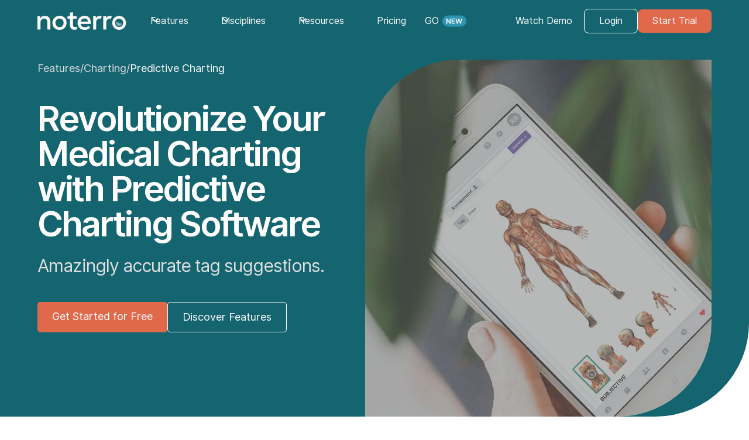

--- FILE ---
content_type: text/html; charset=utf-8
request_url: https://www.noterro.com/features/predictive-charting
body_size: 133616
content:
<!DOCTYPE html><!-- Last Published: Tue Jan 27 2026 13:40:06 GMT+0000 (Coordinated Universal Time) --><html data-wf-domain="www.noterro.com" data-wf-page="6526c1782cef54d593e71706" data-wf-site="63ee703c0c31c8867210a47c" lang="en"><head><meta charset="utf-8"/><title>Stay Ahead with Predictive Charting | Optimize Tagging</title><meta content="Stay ahead with Predictive Charting! Optimize tagging based on history &amp; locations. Gain insights &amp; streamline charting. Get your 4-week free trial now!" name="description"/><meta content="Stay Ahead with Predictive Charting | Optimize Tagging" property="og:title"/><meta content="Stay ahead with Predictive Charting! Optimize tagging based on history &amp; locations. Gain insights &amp; streamline charting. Get your 4-week free trial now!" property="og:description"/><meta content="https://cdn.prod.website-files.com/63ee703c0c31c8867210a47c/63f4fcc0d237b5747166803a_banner-predictive-p-800.jpg" property="og:image"/><meta content="Stay Ahead with Predictive Charting | Optimize Tagging" property="twitter:title"/><meta content="Stay ahead with Predictive Charting! Optimize tagging based on history &amp; locations. Gain insights &amp; streamline charting. Get your 4-week free trial now!" property="twitter:description"/><meta content="https://cdn.prod.website-files.com/63ee703c0c31c8867210a47c/63f4fcc0d237b5747166803a_banner-predictive-p-800.jpg" property="twitter:image"/><meta property="og:type" content="website"/><meta content="summary_large_image" name="twitter:card"/><meta content="width=device-width, initial-scale=1" name="viewport"/><link href="https://cdn.prod.website-files.com/63ee703c0c31c8867210a47c/css/the-real-noterro.webflow.shared.c7e153fae.min.css" rel="stylesheet" type="text/css" integrity="sha384-x+FT+uSORxSEj4zK2njGryRBqF4oR9YW1csA2N8WfCwxzhDj+dBH0E0nWveJ3zv2" crossorigin="anonymous"/><link href="https://cdn.prod.website-files.com/63ee703c0c31c8867210a47c/css/the-real-noterro.webflow.6526c1782cef54d593e71706-c1190f3a8.min.css" rel="stylesheet" type="text/css" integrity="sha384-SzPCDHFEbB0ejZp2i9KMOjbAfRVOr3eyzYVLJiSe5L/W7ZXO+yrkHbHZ17361w2w" crossorigin="anonymous"/><script type="text/javascript">!function(o,c){var n=c.documentElement,t=" w-mod-";n.className+=t+"js",("ontouchstart"in o||o.DocumentTouch&&c instanceof DocumentTouch)&&(n.className+=t+"touch")}(window,document);</script><link href="https://cdn.prod.website-files.com/63ee703c0c31c8867210a47c/63f944b1b9746c855381bbe4_Group%202%20(4).png" rel="shortcut icon" type="image/x-icon"/><link href="https://cdn.prod.website-files.com/63ee703c0c31c8867210a47c/6536a285d5ddd84258e3b400_Group%202.jpg" rel="apple-touch-icon"/><script type="text/javascript">!function(f,b,e,v,n,t,s){if(f.fbq)return;n=f.fbq=function(){n.callMethod?n.callMethod.apply(n,arguments):n.queue.push(arguments)};if(!f._fbq)f._fbq=n;n.push=n;n.loaded=!0;n.version='2.0';n.agent='plwebflow';n.queue=[];t=b.createElement(e);t.async=!0;t.src=v;s=b.getElementsByTagName(e)[0];s.parentNode.insertBefore(t,s)}(window,document,'script','https://connect.facebook.net/en_US/fbevents.js');fbq('init', '417512775083061');fbq('track', 'PageView');</script><meta property="fb:app_id" content="720351781631036"/>
<!-- Calendly link widget begin -->
<link href="https://assets.calendly.com/assets/external/widget.css" rel="stylesheet">
<script src="https://assets.calendly.com/assets/external/widget.js" type="text/javascript" async></script>
<!-- Calendly link widget end -->
<!-- Convert whenClicked to onClick -->
<script>
    window.onload = function() {
        var anchors = document.getElementsByTagName('*');
        for(var i = 0; i < anchors.length; i++) {
            var anchor = anchors[i];
            anchor.onclick = function() {
                code = this.getAttribute('whenclicked');
                eval(code);   
            }
        }
    }
</script>
<!-- Google Tag Manager -->
<script>(function(w,d,s,l,i){w[l]=w[l]||[];w[l].push({'gtm.start':
new Date().getTime(),event:'gtm.js'});var f=d.getElementsByTagName(s)[0],
j=d.createElement(s),dl=l!='dataLayer'?'&l='+l:'';j.async=true;j.src=
'https://www.googletagmanager.com/gtm.js?id='+i+dl;f.parentNode.insertBefore(j,f);
})(window,document,'script','dataLayer','GTM-WDJCJVW');</script>
<!-- End Google Tag Manager -->

<!--script>
    document.addEventListener("DOMContentLoaded", function() {
        // Check if the current page URL does not contain "/landing/"
        if (window.location.href.indexOf("/landing/") === -1) {
            // Include your script here
            var scriptElement = document.createElement("script");
            scriptElement.id = "ze-snippet";
            scriptElement.src = "https://static.zdassets.com/ekr/snippet.js?key=a85734d5-e7d4-4cf1-85ff-ab748e83e6d5";
            scriptElement.async = true;

            // Append the script element to the document body
            document.body.appendChild(scriptElement);
        }
    });
</script-->


<script>
document.addEventListener('DOMContentLoaded', function() {
            // Function to get URL parameters
            function getUrlParameters() {
                const params = new URLSearchParams(window.location.search);
                let utmParams = {};
                params.forEach((value, key) => {
                    if (key.startsWith('utm_')) {
                        utmParams[key] = value;
                    }
                });
                return utmParams;
            }

            // Function to serialize parameters
            function serializeParameters(params) {
                return Object.keys(params)
                    .map(key => `${encodeURIComponent(key)}=${encodeURIComponent(params[key])}`)
                    .join('&');
            }

            // Function to append UTM parameters to links
            function appendUtmParametersToLinks(utmParams) {
                const links = document.querySelectorAll('a');
                links.forEach(link => {
                    const url = new URL(link.href);
                    // Append existing UTM parameters in the link if any
                    const linkParams = new URLSearchParams(url.search);
                    Object.keys(utmParams).forEach(key => {
                        linkParams.set(key, utmParams[key]);
                    });
                    url.search = linkParams.toString();
                    link.href = url.toString();
                });
            }

            // Get UTM parameters from the current URL
            const utmParams = getUrlParameters();

            // If there are UTM parameters, append them to all links on the page
            if (Object.keys(utmParams).length > 0) {
                appendUtmParametersToLinks(utmParams);
            }
        });
</script>
<style>
  .faq-answer-paragraph a, .discipline-faq-answer-paragraph a{
    display: inline-block;
    text-decoration: underline;
    color: #3095b4;
  }
  .custom-start-free-button{
  	color: #fff;
    text-decoration:none;
  }
  .about-author-p a{
  	display: inline-block;
	color: #333;
	
  }
  .header-span-font-bold{
  	font-weight: bold;
  }
  .internal-link a{
  	display: inline;
    color: var(--black);
  }

</style>

<link rel="canonical" href="https://www.noterro.com/features/predictive-charting" />
<meta property="og:type" content="website">
<meta property="og:url" content="https://www.noterro.com/features/predictive-charting">
<meta name="twitter:card" content="summary_large_image">
<meta name="twitter:title" content="Stay Ahead with Predictive Charting | Optimize Tagging">
<meta name="twitter:site" content="@HelloNoterro">
<meta name="twitter:description" content="Stay ahead with Predictive Charting! Optimize tagging based on history & locations. Gain insights & streamline charting. Get your 4-week free trial now!">
<meta name="twitter:image" content="https://cdn.prod.website-files.com/63ee703c0c31c8867210a47c/63f4fcc0d237b5747166803a_banner-predictive-p-800.jpg">

<script type="application/ld+json">
{
  "@context": "https://schema.org",
  "@type": "Organization",
  "name": "Noterro",
  "alternateName": "Noterro - Your Online Business Solution",
  "url": "https://www.noterro.com/",
  "logo": "https://cdn.prod.website-files.com/63ee703c0c31c8867210a47c/647e044724fdbe74079fc8bc_noterro-logo-p-500.png",
  "contactPoint": [
    {
      "@type": "ContactPoint",
      "telephone": "+1-905-594-1812",
      "contactType": "customer support",
      "email": "support@noterro.com"
    }
  ],
   "sameAs": [
    "https://www.facebook.com/hello.noterro/",
    "https://twitter.com/hellonoterro",
    "https://www.instagram.com/hello.noterro/",
    "https://www.youtube.com/c/Noterro",
    "https://www.linkedin.com/company/noterro/"
  ]
}
</script><script type="application/ld+json">
        {
            "@context": "http://schema.org",
            "@type": "WebApplication",
            "@id": "product_name",
            "applicationCategory": "BusinessApplication",
            "name": "Noterro",
            "operatingSystem": "all",
            "browserRequirements": "Requires Javascript and HTML5 support",
            "url": "https://www.noterro.com/",
            "screenshot": "https://cdn.prod.website-files.com/63ee703c0c31c8867210a47c/63f4fcb9ce784778d32edbd1_banner-pricing-p-800.jpg",
            "aggregateRating": {
              "@type": "AggregateRating",
              "ratingValue": "4.7",
              "reviewCount": "392"
            },
"offers": {
                "@type": "AggregateOffer",
                "offeredBy": {
                  "@type": "Organization",
                  "name":"Noterro"
                },
                "highPrice": "785.4",
                "lowPrice": "0",
                "offerCount": "2",
                "priceCurrency": "USD",
                "priceSpecification": [
                    {
                        "@type": "UnitPriceSpecification",
                        "price": "0.00",
                        "priceCurrency": "USD",
                        "name": "Noterro FREE subscription"
                    },
                {
                        "@type": "UnitPriceSpecification",
                        "price": "28.05",
                        "priceCurrency": "USD",
                        "name": "Noterro monthly subscription"
                    },
                    {
                        "@type": "UnitPriceSpecification",
                        "price": "785.4",
                        "priceCurrency": "USD",
                        "name": "Noterro yearly subscription",
                        "referenceQuantity": {
                            "@type": "QuantitativeValue",
                            "value": "1",
                            "unitCode": "ANN"
                        }
                    },
                    {
                        "@type": "UnitPriceSpecification",
                        "price": "Noterro monthly subscription",
                        "priceCurrency": "USD",
                        "name": "Subscription cost",
                        "referenceQuantity": {
                            "@type": "QuantitativeValue",
                            "value": "1",
                            "unitCode": "MON"
                        }
                    }
                ]
            },
"creator": {
              "@type":"Organization",
              "@id":"#organization",
              "url":"https://www.noterro.com/",
              "name":"Noterro",
              "logo":{
                "@type":"ImageObject",
                "url":"https://cdn.prod.website-files.com/63ee703c0c31c8867210a47c/63fcc70ae27feb0c8cf3eb82_noterronew.png",
                "width":"152-px",
                "height":"30-px"
              }
            }
        }
    </script>
    
<script type="application/ld+json">
{
  "@context": "https://schema.org",
  "@type": "FAQPage",
  "mainEntity": [{
    "@type": "Question",
    "name": "Can Noterro automatically categorize tags into SOAP sections?",
    "acceptedAnswer": {
      "@type": "Answer",
      "text": "Yes. Noterro knows whether a tag is Subjective, Objective, Analysis or Plan and automatically documents those tags on your chart in the appropriate location."
    }
  },{
    "@type": "Question",
    "name": "Can I add multiple tags at once with Noterro's Predictive Charting?",
    "acceptedAnswer": {
      "@type": "Answer",
      "text": "Yes. You can place various tags on a single diagram point at once and tag multiple locations on the body as well."
    }
  }]
}
</script></head><body class="body teal-background-nav"><div class="sticky-navbar-div white-smoke-bg d-md-none"><section class="header-wrapper ptb--0 top--nav--header--wrapper hidden d--none"><div class="w-layout-blockcontainer container-default top--nav--container top--nav--none w-container"><div class="header-content-wrapper header--top--nav"><p class="paragraph-50 top--bar--p mr--5"><strong>End-of-Year Sale:</strong> <a href="/pricing" class="d-inline-block text-color-white">Subscribe by December 31</a> to <strong>Get 3 Months Free!</strong></p><a href="/pricing-update-annual-discounts" class="link-130 register--now d--none">Learn More</a></div></div></section><div class="w-embed"><style>

a.link-130.register--now:hover {
    text-decoration: none;
}

.link-grid-footer a.link-none.foot-text:hover {
    color: var(--tomato);
		text-decoration: none;
}

.footer_legal-list a:hover {
    color: var(--tomato);
		text-decoration: none;
}

/*NAV*/

.tab-link.active .box-label {
    color: #1D596D;
}
.tab-link.active .pointer-arrow {
    display: block;
}
a.link-icon-fr.w--current {
  background-color: #F5FAFB;
  border-radius: 4px;
}
a.link-icon-fr.w--current .box-label {
 color: #1D596D;
}
.w--nav-dropdown-toggle-open.w--open .icon--na {
    transform: rotate(180deg);
}
.py-30 {
   overflow-y: auto;
   height: calc(100vh - 55px);
}
.dark-nav-link:hover .is-teal, .hover-dark:hover {
    color: #3095B4 !important;
}
.dark-nav-link:hover svg path {
    fill: #3095B4;
}
.grid-auto-1fr.tab-link.active .init-icon-hover {
    display: block;
}
.grid-auto-1fr.tab-link.active .init-icon {
    display: none;
}
.link-hover:hover .box-label {
    color: #1D596D;
}
.shrinknav.activebox {
  width: 1022px !important;
  /*width: 720px !important;*/
  right: auto !important;
  min-width: auto !important;
  max-width: 100% !important;
}




.teal-background-nav .noterro-orange-logo {
    display: none;
}
.teal-background-nav .noterro-white-logo.d-none {
    display: block;
}
.teal-background-nav .sticky-navbar-div-2 .orange-logo {
    display: none;
}
.teal-background-nav .sticky-navbar-div-2 .white-logo {
    display: block;
    width: auto;
    max-width: 100%;
    height: auto;
}
.teal-background-nav .sticky-navbar-div, .teal-background-nav .sticky-navbar-div .navbar-1500px.is-white-smoke {
    background-color: #156570;
}
.teal-background-nav .sticky-navbar-div .login-button.is-link.navbar_link.is-dark-teal {
    color: #fff;
}
.teal-background-nav .sticky-navbar-div .book-demo-cta {
    border-color: #fff;
    color: #fff;
}
.teal-background-nav .sticky-navbar-div .book-demo-cta:hover {
    background-color: #fff;
    color: #156570;
}
.teal-background-nav .sticky-navbar-div .navbar-link.is-dark-teal, .teal-background-nav .sticky-navbar-div .text-block-feature.is-teal {
    color: #fff;
}
.teal-background-nav .sticky-navbar-div .navbar-link.is-dark-teal:hover, .teal-background-nav .sticky-navbar-div .navbar_dropdown-toggle-1500px.dark-nav-link:hover .text-block-feature.is-teal {
    color: #e0e0e0e3 !important;
}
.teal-background-nav .sticky-navbar-div .dropdown-icon svg path {
    fill: #fff;
}
.teal-background-nav .sticky-navbar-div .navbar_dropdown-toggle-1500px:hover .dropdown-icon svg path {
    fill: #e0e0e0e3;
}
.teal-background-nav .sticky-navbar-div .navbar14_dropdwn-toggle-1500px .text-block-resources.is-teal {
      color: #fff;
}
.teal-background-nav .sticky-navbar-div .navbar14_dropdwn-toggle-1500px:hover .text-block-resources.is-teal {
    color: #e0e0e0e3 !important;
}
.teal-background-nav .sticky-navbar-div .navbar14_dropdwn-toggle-1500px:hover svg path {
    fill: #e0e0e0e3;
}
.teal-background-nav .sticky-navbar-div-2, .teal-background-nav .bg-nav-white-2 {
    background-color: #156570;
}
.teal-background-nav .sticky-navbar-div-2 .menu-bar {
    background: #fff;
}
.teal-background-nav .sticky-navbar-div-2 .w--open .menu-bar {
    background: #fff;
}

.lightgrey-background-nav .sticky-navbar-div, .lightgrey-background-nav .sticky-navbar-div .navbar-1500px.is-white-smoke {
    background-color: #f9f9f9;
}

.lightgrey-background-nav .sticky-navbar-div-2, .lightgrey-background-nav .bg-nav-white-2 {
    background-color: #f9f9f9;
}



.grey-background-nav .sticky-navbar-div, .grey-background-nav .sticky-navbar-div .navbar-1500px.is-white-smoke {
    background-color: #f5f5f5;
}

.grey-background-nav .sticky-navbar-div-2, .grey-background-nav .bg-nav-white-2 {
    background-color: #f5f5f5;
}


.white-background-nav .sticky-navbar-div, .white-background-nav .sticky-navbar-div .navbar-1500px.is-white-smoke {
    background-color: #ffffff;
}

.white-background-nav .sticky-navbar-div-2, .white-background-nav .bg-nav-white-2 {
    background-color: #ffffff;
}

.beige-background-nav .sticky-navbar-div, .beige-background-nav .sticky-navbar-div .navbar-1500px.is-white-smoke {
    background-color: #FAF4F2;
}

.beige-background-nav .sticky-navbar-div-2, .beige-background-nav .bg-nav-white-2 {
    background-color: #FAF4F2;
}

.gwhite-background-nav .sticky-navbar-div, .gwhite-background-nav .sticky-navbar-div .navbar-1500px.is-white-smoke {
    background-color: #FAFBFF;
}

.gwhite-background-nav .sticky-navbar-div-2, .gwhite-background-nav .bg-nav-white-2 {
    background-color: #FAFBFF;
}


.cadetblue-background-nav .noterro-orange-logo {
    display: none;
}
.cadetblue-background-nav .noterro-white-logo.d-none {
    display: block;
}
.cadetblue-background-nav .sticky-navbar-div-2 .orange-logo {
    display: none;
}
.cadetblue-background-nav .sticky-navbar-div-2 .white-logo {
    display: block;
    width: auto;
    max-width: 100%;
    height: auto;
}
.cadetblue-background-nav .sticky-navbar-div, .cadetblue-background-nav .sticky-navbar-div .navbar-1500px.is-white-smoke {
    background-color: #3095b4;
}
.cadetblue-background-nav .sticky-navbar-div .login-button.is-link.navbar_link.is-dark-teal {
    color: #fff;
}
.cadetblue-background-nav .sticky-navbar-div .book-demo-cta {
    border-color: #fff;
    color: #fff;
}
.cadetblue-background-nav .sticky-navbar-div .book-demo-cta:hover {
    background-color: #fff;
    color: #3095b4;
}
.cadetblue-background-nav .sticky-navbar-div .navbar-link.is-dark-teal, .cadetblue-background-nav .sticky-navbar-div .text-block-feature.is-teal {
    color: #fff;
}
.cadetblue-background-nav .sticky-navbar-div .navbar-link.is-dark-teal:hover, .cadetblue-background-nav .sticky-navbar-div .navbar_dropdown-toggle-1500px.dark-nav-link:hover .text-block-feature.is-teal {
    color: #e0e0e0e3 !important;
}
.cadetblue-background-nav .sticky-navbar-div .dropdown-icon svg path {
    fill: #fff;
}
.cadetblue-background-nav .sticky-navbar-div .navbar_dropdown-toggle-1500px:hover .dropdown-icon svg path {
    fill: #e0e0e0e3;
}
.cadetblue-background-nav .sticky-navbar-div .navbar14_dropdwn-toggle-1500px .text-block-resources.is-teal {
      color: #fff;
}
.cadetblue-background-nav .sticky-navbar-div .navbar14_dropdwn-toggle-1500px:hover .text-block-resources.is-teal {
    color: #e0e0e0e3 !important;
}
.cadetblue-background-nav .sticky-navbar-div .navbar14_dropdwn-toggle-1500px:hover svg path {
    fill: #e0e0e0e3;
}
.cadetblue-background-nav .sticky-navbar-div-2, .cadetblue-background-nav .bg-nav-white-2 {
    background-color: #3095b4;
}
.cadetblue-background-nav .sticky-navbar-div-2 .menu-bar {
    background: #fff;
}
.cadetblue-background-nav .sticky-navbar-div-2 .w--open .menu-bar {
    background: #fff;
}



@media only screen and (max-width: 991px) {
    .py-30-2.flex--col {
         min-height: calc(100vh - 50px);
        max-height: calc(100vh - 50px);
        overflow-y: auto;   
    }
}

@media only screen and (min-width: 991px) and (max-width: 1100px) {
  img.ms-min-1.go-new-image {
      display: none;
  }
}

@media only screen and (max-width: 1256px) {
   .login-button {
      display: none;
   }
}

/*NAV*/


</style></div><div fs-scrolldisable-element="smart-nav" data-animation="default" data-collapse="medium" data-duration="400" data-easing="ease" data-easing2="ease" role="banner" class="navbar-1500px is-white-smoke w-nav"><div class="w-embed w-iframe"><!-- Google Tag Manager (noscript) -->
<noscript><iframe src="https://www.googletagmanager.com/ns.html?id=GTM-WDJCJVW"
height="0" width="0" style="display:none;visibility:hidden"></iframe></noscript>
<!-- End Google Tag Manager (noscript) --></div><div class="navbar-container-1500px"><a href="/" class="navbar_logo-link-1500px w-nav-brand"><img width="152" height="30" alt="" src="https://cdn.prod.website-files.com/63ee703c0c31c8867210a47c/6720b8d91354c6cc78d53e95_noterro-logo.svg" class="navbar_logo-1500px noterro-orange-logo"/><img width="152" height="30" alt="noterro new logo" src="https://cdn.prod.website-files.com/63ee703c0c31c8867210a47c/63fcc70ae27feb0c8cf3eb82_noterronew.webp" class="navbar_logo-1500px d-none noterro-white-logo"/></a><nav role="navigation" class="navbar-1400px-menu w-nav-menu"><div class="navbar-menu-left-1500px"><div data-delay="300" data-hover="true" data-w-id="13982816-e48a-4608-bdd9-25cf6a67a085" class="navbar_menu-dropdown features-dropdown w-dropdown"><div class="navbar_dropdown-toggle-1500px dark-nav-link w-dropdown-toggle"><div class="dropdown-icon w-embed"><svg width=" 100%" height=" 100%" viewBox="0 0 16 16" fill="none" xmlns="http://www.w3.org/2000/svg">
<path fill-rule="evenodd" clip-rule="evenodd" d="M2.55806 6.29544C2.46043 6.19781 2.46043 6.03952 2.55806 5.94189L3.44195 5.058C3.53958 4.96037 3.69787 4.96037 3.7955 5.058L8.00001 9.26251L12.2045 5.058C12.3021 4.96037 12.4604 4.96037 12.5581 5.058L13.4419 5.94189C13.5396 6.03952 13.5396 6.19781 13.4419 6.29544L8.17678 11.5606C8.07915 11.6582 7.92086 11.6582 7.82323 11.5606L2.55806 6.29544Z" fill="currentColor"/>
</svg></div><a href="/features" class="link-block-14 w-inline-block"><div class="text-block-feature is-teal">Features</div></a></div><nav class="navbar_dropdown-list shadow--men shrinknav w-dropdown-list"><div class="grid_nav_outer"><div class="short_tab_links"><div data-bs-target="#charting" class="grid-auto-1fr tab-link active"><div><div class="w-embed"><span class="init-icon">
<svg width="21" height="24" viewBox="0 0 21 24" fill="none" xmlns="http://www.w3.org/2000/svg">
<path d="M0.142822 10.1938V18.4721C0.142822 21.1527 2.38583 23.3333 5.14259 23.3333H15.1431C17.8998 23.3333 20.1428 21.1527 20.1428 18.4721V15.5554H15.6428C15.309 15.5554 14.9968 15.3932 14.8107 15.1229L13.7668 13.6003L11.5378 17.9357C11.378 18.2456 11.0606 18.4497 10.7049 18.4712C10.6847 18.473 10.6636 18.473 10.643 18.473C10.3097 18.473 9.99704 18.3117 9.81094 18.0405L8.10795 15.5563H4.14273C3.59053 15.5563 3.14287 15.1211 3.14287 14.5842C3.14287 14.0474 3.59053 13.6122 4.14273 13.6122H8.6428C8.97702 13.6122 9.28875 13.7744 9.47484 14.0447L10.5188 15.5673L12.7477 11.2319C12.908 10.922 13.2249 10.7178 13.5807 10.6964C13.9327 10.6673 14.2777 10.8395 14.4751 11.1271L16.1781 13.6113H20.1428V4.86126C20.1428 2.18066 17.8998 0 15.1431 0H10.628C10.4649 0 10.3036 0.0127604 10.1428 0.0232422V6.8054C10.1428 8.41367 8.79702 9.72207 7.14278 9.72207H0.166729C0.155478 9.87884 0.142822 10.0352 0.142822 10.1938Z" fill="#737373"/>
</svg>
</span>
<span class="init-icon-hover">
<svg width="21" height="24" viewBox="0 0 21 24" fill="none" xmlns="http://www.w3.org/2000/svg">
<g clip-path="url(#clip0_124_2855)">
<path d="M0.14278 10.1938V18.4721C0.14278 21.1527 2.38578 23.3333 5.14255 23.3333H15.143C17.8998 23.3333 20.1428 21.1527 20.1428 18.4721V15.5554H15.6427C15.309 15.5554 14.9968 15.3932 14.8107 15.1229L13.7667 13.6003L11.5378 17.9357C11.378 18.2456 11.0606 18.4497 10.7048 18.4712C10.6847 18.473 10.6636 18.473 10.6429 18.473C10.3097 18.473 9.997 18.3117 9.8109 18.0405L8.1079 15.5563H4.14269C3.59049 15.5563 3.14283 15.1211 3.14283 14.5842C3.14283 14.0474 3.59049 13.6122 4.14269 13.6122H8.64276C8.97698 13.6122 9.2887 13.7744 9.4748 14.0447L10.5187 15.5673L12.7477 11.2319C12.908 10.922 13.2249 10.7178 13.5806 10.6964C13.9327 10.6673 14.2777 10.8395 14.475 11.1271L16.178 13.6113H20.1428V4.86126C20.1428 2.18066 17.8998 0 15.143 0H10.6279C10.4648 0 10.3036 0.0127604 10.1428 0.0232422V6.8054C10.1428 8.41367 8.79698 9.72207 7.14273 9.72207H0.166687C0.155436 9.87884 0.14278 10.0352 0.14278 10.1938Z" fill="#3095B4"/>
<path d="M0.602708 7.77788H7.14281C7.69501 7.77788 8.14267 7.34129 8.14267 6.80536V0.447021C7.23 0.78335 6.38999 1.30197 5.67794 1.99285L2.19367 5.38211C1.48163 6.07345 0.948651 6.89012 0.602708 7.77788Z" fill="#C1DFE8"/>
</g>
<defs>
<clipPath id="clip0_124_2855">
<rect width="20" height="23.3333" fill="white" transform="matrix(-1 0 0 1 20.1429 0)"/>
</clipPath>
</defs>
</svg>
</span></div></div><div><p class="box-label">Charting</p></div><div><div class="pointer-arrow w-embed"><svg width="8" height="12" viewBox="0 0 8 12" fill="none" xmlns="http://www.w3.org/2000/svg">
<path d="M6.8328 5.46895C7.12655 5.7627 7.12655 6.2377 6.8328 6.52832L1.8328 11.5314C1.53905 11.8252 1.06405 11.8252 0.773425 11.5314C0.4828 11.2377 0.479675 10.7627 0.773425 10.4721L5.24218 6.00332L0.7703 1.53145C0.47655 1.2377 0.47655 0.762697 0.7703 0.472072C1.06405 0.181447 1.53905 0.178322 1.82968 0.472072L6.8328 5.46895Z" fill="#3095B4"/>
</svg></div></div></div><div data-bs-target="#billing" class="grid-auto-1fr tab-link"><div><div class="w-embed"><span class="init-icon">
<svg width="22" height="22" viewBox="0 0 22 22" fill="none" xmlns="http://www.w3.org/2000/svg">
<path d="M16.5 0H5.5C3.9832 0 2.75 1.2332 2.75 2.75V21.9098L6.11445 19.6109L8.56367 21.2867L11.0086 19.6109L13.4535 21.2867L15.8941 19.6152L19.25 21.9141V2.75C19.25 1.2332 18.0168 0 16.5 0ZM13.75 12.8348H6.41523V11H13.75V12.8348ZM15.5848 8.25H6.41953V6.41523H15.5848V8.25Z" fill="#737373"/>
<path d="M13.75 11H6.41522V12.8348H13.75V11Z" fill="#D4D4D4"/>
<path d="M15.5805 6.41528H6.41522V8.25005H15.5805V6.41528Z" fill="#D4D4D4"/>
</svg>
</span>
<span class="init-icon-hover">
<svg width="22" height="22" viewBox="0 0 22 22" fill="none" xmlns="http://www.w3.org/2000/svg">
<path d="M16.5 0H5.5C3.9832 0 2.75 1.2332 2.75 2.75V21.9098L6.11445 19.6109L8.56367 21.2867L11.0086 19.6109L13.4535 21.2867L15.8941 19.6152L19.25 21.9141V2.75C19.25 1.2332 18.0168 0 16.5 0ZM13.75 12.8348H6.41523V11H13.75V12.8348ZM15.5848 8.25H6.41953V6.41523H15.5848V8.25Z" fill="#3095B4"/>
<path d="M13.75 11H6.41522V12.8348H13.75V11Z" fill="#C1DFE8"/>
<path d="M15.5805 6.41528H6.41522V8.25005H15.5805V6.41528Z" fill="#C1DFE8"/>
</svg>
</span></div></div><div><p class="box-label">Billing</p></div><div><div class="pointer-arrow w-embed"><svg width="8" height="12" viewBox="0 0 8 12" fill="none" xmlns="http://www.w3.org/2000/svg">
<path d="M6.8328 5.46895C7.12655 5.7627 7.12655 6.2377 6.8328 6.52832L1.8328 11.5314C1.53905 11.8252 1.06405 11.8252 0.773425 11.5314C0.4828 11.2377 0.479675 10.7627 0.773425 10.4721L5.24218 6.00332L0.7703 1.53145C0.47655 1.2377 0.47655 0.762697 0.7703 0.472072C1.06405 0.181447 1.53905 0.178322 1.82968 0.472072L6.8328 5.46895Z" fill="#3095B4"/>
</svg></div></div></div><div data-bs-target="#scheduling" class="grid-auto-1fr tab-link"><div><div class="w-embed"><span class="init-icon">
<svg width="24" height="24" viewBox="0 0 24 24" fill="none" xmlns="http://www.w3.org/2000/svg">
<g clip-path="url(#clip0_124_2863)">
<path d="M18.5016 2.00156H18V1.5C18 0.670312 17.3297 0 16.5 0C15.6703 0 15 0.670312 15 1.5V2.00156H9V1.5C9 0.670312 8.32969 0 7.5 0C6.67031 0 6 0.670312 6 1.5V2.00156H5.49844C2.47031 2.00156 0 4.46719 0 7.5V18.5016C0 21.5344 2.47031 24 5.49844 24H18.4969C21.5297 24 23.9953 21.5344 23.9953 18.5016V7.5C23.9953 4.46719 21.525 2.00156 18.4969 2.00156H18.5016ZM21 18.5016C21 19.8797 19.8797 21 18.5016 21H5.49844C4.12031 21 3 19.8797 3 18.5016V9H21V18.5016Z" fill="#737373"/>
<path d="M12.9984 17.4985C12.9984 18.3282 12.3281 18.9985 11.4984 18.9985H7.5C6.67031 18.9985 6 18.3282 6 17.4985C6 16.6688 6.67031 15.9985 7.5 15.9985H11.4984C12.3281 15.9985 12.9984 16.6688 12.9984 17.4985Z" fill="#D4D4D4"/>
<path d="M18 12.5015C18 13.3312 17.3297 14.0015 16.5 14.0015H7.5C6.67031 14.0015 6 13.3312 6 12.5015C6 11.6718 6.67031 11.0015 7.5 11.0015H16.5C17.3297 11.0015 18 11.6718 18 12.5015Z" fill="#D4D4D4"/>
</g>
<defs>
<clipPath id="clip0_124_2863">
<rect width="24" height="24" fill="white"/>
</clipPath>
</defs>
</svg>
</span>
<span class="init-icon-hover">
<svg width="24" height="24" viewBox="0 0 24 24" fill="none" xmlns="http://www.w3.org/2000/svg">
<g clip-path="url(#clip0_124_2871)">
<path d="M18.5016 2.00156H18V1.5C18 0.670312 17.3297 0 16.5 0C15.6703 0 15 0.670312 15 1.5V2.00156H9V1.5C9 0.670312 8.32969 0 7.5 0C6.67031 0 6 0.670312 6 1.5V2.00156H5.49844C2.47031 2.00156 0 4.46719 0 7.5V18.5016C0 21.5344 2.47031 24 5.49844 24H18.4969C21.5297 24 23.9953 21.5344 23.9953 18.5016V7.5C23.9953 4.46719 21.525 2.00156 18.4969 2.00156H18.5016ZM21 18.5016C21 19.8797 19.8797 21 18.5016 21H5.49844C4.12031 21 3 19.8797 3 18.5016V9H21V18.5016Z" fill="#3095B4"/>
<path d="M12.9984 17.4985C12.9984 18.3282 12.3281 18.9985 11.4984 18.9985H7.5C6.67031 18.9985 6 18.3282 6 17.4985C6 16.6688 6.67031 15.9985 7.5 15.9985H11.4984C12.3281 15.9985 12.9984 16.6688 12.9984 17.4985Z" fill="#C1DFE8"/>
<path d="M18 12.5015C18 13.3312 17.3297 14.0015 16.5 14.0015H7.5C6.67031 14.0015 6 13.3312 6 12.5015C6 11.6718 6.67031 11.0015 7.5 11.0015H16.5C17.3297 11.0015 18 11.6718 18 12.5015Z" fill="#C1DFE8"/>
</g>
<defs>
<clipPath id="clip0_124_2871">
<rect width="24" height="24" fill="white"/>
</clipPath>
</defs>
</svg>
</span></div></div><div><p class="box-label">Scheduling</p></div><div><div class="pointer-arrow w-embed"><svg width="8" height="12" viewBox="0 0 8 12" fill="none" xmlns="http://www.w3.org/2000/svg">
<path d="M6.8328 5.46895C7.12655 5.7627 7.12655 6.2377 6.8328 6.52832L1.8328 11.5314C1.53905 11.8252 1.06405 11.8252 0.773425 11.5314C0.4828 11.2377 0.479675 10.7627 0.773425 10.4721L5.24218 6.00332L0.7703 1.53145C0.47655 1.2377 0.47655 0.762697 0.7703 0.472072C1.06405 0.181447 1.53905 0.178322 1.82968 0.472072L6.8328 5.46895Z" fill="#3095B4"/>
</svg></div></div></div><div data-bs-target="#management" class="grid-auto-1fr tab-link"><div><div class="w-embed"><span class="init-icon">
<svg width="24" height="24" viewBox="0 0 24 24" fill="none" xmlns="http://www.w3.org/2000/svg">
<g clip-path="url(#clip0_124_2915)">
<path d="M24 8V12.2C22.6 10.8 20.6 10 18.5 10C14.1 10 10.5 13.6 10.5 18C10.5 22.4 10.9 20.8 11.6 22H5C2.2 22 0 19.8 0 17V8H24Z" fill="#737373"/>
<path d="M23.9 6H0V5C0 2.2 2.2 0 5 0H7.5C8 0 8.4 0.1 8.8 0.3L12 1.9C12.1 1.9 12.3 2 12.4 2H18.9C21.3 2 23.3 3.7 23.8 6H23.9Z" fill="#737373"/>
<path d="M23.3 19.6L22.8 19.3C22.9 18.9 23 18.5 23 18C23 17.5 23 17.1 22.8 16.7L23.3 16.4C23.8 16.1 23.9 15.5 23.7 15C23.4 14.5 22.8 14.3 22.3 14.6L21.8 14.9C21.2 14.2 20.4 13.8 19.5 13.6V13C19.5 12.5 19 12 18.5 12C18 12 17.5 12.5 17.5 13V13.6C16.6 13.8 15.8 14.3 15.2 14.9L14.7 14.6C14.2 14.3 13.6 14.5 13.3 15C13 15.5 13.2 16.1 13.7 16.4L14.2 16.7C14.1 17.1 14 17.5 14 18C14 18.5 14 18.9 14.2 19.3L13.7 19.6C13.2 19.9 13.1 20.5 13.3 21C13.6 21.5 14.2 21.6 14.7 21.4L15.2 21.1C15.8 21.8 16.6 22.2 17.5 22.4V23C17.5 23.5 18 24 18.5 24C19 24 19.5 23.5 19.5 23V22.4C20.4 22.2 21.2 21.7 21.8 21.1L22.3 21.4C22.8 21.7 23.4 21.5 23.7 21C24 20.5 23.8 19.9 23.3 19.6ZM18.5 19.5C17.7 19.5 17 18.8 17 18C17 17.2 17.7 16.5 18.5 16.5C19.3 16.5 20 17.2 20 18C20 18.8 19.3 19.5 18.5 19.5Z" fill="#D4D4D4"/>
</g>
<defs>
<clipPath id="clip0_124_2915">
<rect width="24" height="24" fill="white"/>
</clipPath>
</defs>
</svg>
</span>
<span class="init-icon-hover">
<svg width="24" height="24" viewBox="0 0 24 24" fill="none" xmlns="http://www.w3.org/2000/svg">
<g clip-path="url(#clip0_124_2923)">
<path d="M24 8V12.2C22.6 10.8 20.6 10 18.5 10C14.1 10 10.5 13.6 10.5 18C10.5 22.4 10.9 20.8 11.6 22H5C2.2 22 0 19.8 0 17V8H24Z" fill="#3095B4"/>
<path d="M23.9 6H0V5C0 2.2 2.2 0 5 0H7.5C8 0 8.4 0.1 8.8 0.3L12 1.9C12.1 1.9 12.3 2 12.4 2H18.9C21.3 2 23.3 3.7 23.8 6H23.9Z" fill="#3095B4"/>
<path d="M23.3 19.6L22.8 19.3C22.9 18.9 23 18.5 23 18C23 17.5 23 17.1 22.8 16.7L23.3 16.4C23.8 16.1 23.9 15.5 23.7 15C23.4 14.5 22.8 14.3 22.3 14.6L21.8 14.9C21.2 14.2 20.4 13.8 19.5 13.6V13C19.5 12.5 19 12 18.5 12C18 12 17.5 12.5 17.5 13V13.6C16.6 13.8 15.8 14.3 15.2 14.9L14.7 14.6C14.2 14.3 13.6 14.5 13.3 15C13 15.5 13.2 16.1 13.7 16.4L14.2 16.7C14.1 17.1 14 17.5 14 18C14 18.5 14 18.9 14.2 19.3L13.7 19.6C13.2 19.9 13.1 20.5 13.3 21C13.6 21.5 14.2 21.6 14.7 21.4L15.2 21.1C15.8 21.8 16.6 22.2 17.5 22.4V23C17.5 23.5 18 24 18.5 24C19 24 19.5 23.5 19.5 23V22.4C20.4 22.2 21.2 21.7 21.8 21.1L22.3 21.4C22.8 21.7 23.4 21.5 23.7 21C24 20.5 23.8 19.9 23.3 19.6ZM18.5 19.5C17.7 19.5 17 18.8 17 18C17 17.2 17.7 16.5 18.5 16.5C19.3 16.5 20 17.2 20 18C20 18.8 19.3 19.5 18.5 19.5Z" fill="#C1DFE8"/>
</g>
<defs>
<clipPath id="clip0_124_2923">
<rect width="24" height="24" fill="white"/>
</clipPath>
</defs>
</svg>
</span></div></div><div><p class="box-label">Management</p></div><div><div class="pointer-arrow w-embed"><svg width="8" height="12" viewBox="0 0 8 12" fill="none" xmlns="http://www.w3.org/2000/svg">
<path d="M6.8328 5.46895C7.12655 5.7627 7.12655 6.2377 6.8328 6.52832L1.8328 11.5314C1.53905 11.8252 1.06405 11.8252 0.773425 11.5314C0.4828 11.2377 0.479675 10.7627 0.773425 10.4721L5.24218 6.00332L0.7703 1.53145C0.47655 1.2377 0.47655 0.762697 0.7703 0.472072C1.06405 0.181447 1.53905 0.178322 1.82968 0.472072L6.8328 5.46895Z" fill="#3095B4"/>
</svg></div></div></div><div id="marketing-button" data-bs-target="#marketing" class="grid-auto-1fr tab-link market-menu"><div><div class="w-embed"><span class="init-icon">
<svg width="28" height="28" viewBox="0 0 28 28" fill="none" xmlns="http://www.w3.org/2000/svg">
<g clip-path="url(#clip0_124_2932)">
<path d="M11.6867 25.1233C11.6867 26.7093 10.4016 27.9999 8.81564 27.9999C7.58517 27.9999 6.46954 27.278 5.96642 26.1515L3.05157 19.6382C3.58204 19.764 4.12345 19.8296 4.66486 19.8351H9.54845L11.4297 23.953C11.5938 24.3249 11.6813 24.7241 11.6813 25.1288L11.6867 25.1233Z" fill="#737373"/>
<path d="M21 1.16495V22.1649C21 22.8103 20.4805 23.3298 19.8352 23.3298C19.1898 23.3298 18.6703 22.8103 18.6703 22.1649C18.6703 18.7251 15.657 17.5001 12.8352 17.5001H4.66484C2.08906 17.5001 0 15.411 0 12.8353V10.5001C0 7.92433 2.08906 5.83526 4.66484 5.83526H12.8297C15.6516 5.83526 18.6648 4.61026 18.6648 1.17042C18.6648 -2.26942 19.1898 0.000108004 19.8352 0.000108004C20.4805 0.000108004 21 0.519639 21 1.16495Z" fill="#737373"/>
<path d="M27.8797 18.0196C27.6828 18.4133 27.2781 18.6649 26.8351 18.6649C26.6547 18.6649 26.4742 18.6211 26.3156 18.5446L23.9805 17.3797C23.4062 17.0899 23.1711 16.3899 23.4555 15.8157C23.7453 15.2414 24.4453 15.0063 25.0195 15.2907L27.3547 16.4555C27.9344 16.7399 28.164 17.4453 27.8797 18.0196Z" fill="#D4D4D4"/>
<path d="M28 11.6648C28 12.3102 27.4805 12.8297 26.8351 12.8297H24.5C23.8547 12.8297 23.3351 12.3102 23.3351 11.6648C23.3351 11.0195 23.8547 10.5 24.5 10.5H26.8351C27.4805 10.5 28 11.0195 28 11.6648Z" fill="#D4D4D4"/>
<path d="M27.3547 6.88505L25.0195 8.04989C24.4453 8.33973 23.7398 8.10458 23.4555 7.52489C23.1656 6.95067 23.4008 6.2452 23.9805 5.96083L26.3156 4.79598C26.8898 4.50614 27.5953 4.7413 27.8797 5.32098C28.1695 5.8952 27.9344 6.60067 27.3547 6.88505Z" fill="#D4D4D4"/>
</g>
<defs>
<clipPath id="clip0_124_2932">
<rect width="28" height="28" fill="white"/>
</clipPath>
</defs>
</svg>
</span>
<span class="init-icon-hover">
<svg width="28" height="28" viewBox="0 0 28 28" fill="none" xmlns="http://www.w3.org/2000/svg">
<g clip-path="url(#clip0_124_2942)">
<path d="M11.6867 25.1233C11.6867 26.7093 10.4016 27.9999 8.81564 27.9999C7.58517 27.9999 6.46954 27.278 5.96642 26.1515L3.05157 19.6382C3.58204 19.764 4.12345 19.8296 4.66486 19.8351H9.54845L11.4297 23.953C11.5938 24.3249 11.6813 24.7241 11.6813 25.1288L11.6867 25.1233Z" fill="#3095B4"/>
<path d="M21 1.16495V22.1649C21 22.8103 20.4805 23.3298 19.8352 23.3298C19.1898 23.3298 18.6703 22.8103 18.6703 22.1649C18.6703 18.7251 15.657 17.5001 12.8352 17.5001H4.66484C2.08906 17.5001 0 15.411 0 12.8353V10.5001C0 7.92433 2.08906 5.83526 4.66484 5.83526H12.8297C15.6516 5.83526 18.6648 4.61026 18.6648 1.17042C18.6648 -2.26942 19.1898 0.000108004 19.8352 0.000108004C20.4805 0.000108004 21 0.519639 21 1.16495Z" fill="#3095B4"/>
<path d="M27.8797 18.0196C27.6828 18.4133 27.2781 18.6649 26.8351 18.6649C26.6547 18.6649 26.4742 18.6211 26.3156 18.5446L23.9805 17.3797C23.4062 17.0899 23.1711 16.3899 23.4555 15.8157C23.7453 15.2414 24.4453 15.0063 25.0195 15.2907L27.3547 16.4555C27.9344 16.7399 28.164 17.4453 27.8797 18.0196Z" fill="#C1DFE8"/>
<path d="M28 11.6648C28 12.3102 27.4805 12.8297 26.8351 12.8297H24.5C23.8547 12.8297 23.3351 12.3102 23.3351 11.6648C23.3351 11.0195 23.8547 10.5 24.5 10.5H26.8351C27.4805 10.5 28 11.0195 28 11.6648Z" fill="#C1DFE8"/>
<path d="M27.3547 6.88505L25.0195 8.04989C24.4453 8.33973 23.7398 8.10458 23.4555 7.52489C23.1656 6.95067 23.4008 6.2452 23.9805 5.96083L26.3156 4.79598C26.8898 4.50614 27.5953 4.7413 27.8797 5.32098C28.1695 5.8952 27.9344 6.60067 27.3547 6.88505Z" fill="#C1DFE8"/>
</g>
<defs>
<clipPath id="clip0_124_2942">
<rect width="28" height="28" fill="white"/>
</clipPath>
</defs>
</svg>
</span></div></div><div><p class="box-label">Marketing</p></div><div><div class="pointer-arrow w-embed"><svg width="8" height="12" viewBox="0 0 8 12" fill="none" xmlns="http://www.w3.org/2000/svg">
<path d="M6.8328 5.46895C7.12655 5.7627 7.12655 6.2377 6.8328 6.52832L1.8328 11.5314C1.53905 11.8252 1.06405 11.8252 0.773425 11.5314C0.4828 11.2377 0.479675 10.7627 0.773425 10.4721L5.24218 6.00332L0.7703 1.53145C0.47655 1.2377 0.47655 0.762697 0.7703 0.472072C1.06405 0.181447 1.53905 0.178322 1.82968 0.472072L6.8328 5.46895Z" fill="#3095B4"/>
</svg></div></div></div><a href="/features" class="grid-auto-1fr link-hover d-none w-inline-block"><div><div class="w-embed"><span class="init-icon">
<svg width="22" height="22" viewBox="0 0 22 22" fill="none" xmlns="http://www.w3.org/2000/svg">
<path d="M20.0571 0H1.54286C0.69076 0 0 0.69076 0 1.54286V4.62857C0 5.48067 0.69076 6.17143 1.54286 6.17143H20.0571C20.9092 6.17143 21.6 5.48067 21.6 4.62857V1.54286C21.6 0.69076 20.9092 0 20.0571 0Z" fill="#737373"/>
<path d="M10.8 9.25671H1.54286C0.690761 9.25671 0 9.94747 0 10.7996V20.0567C0 20.9088 0.690761 21.5996 1.54286 21.5996H10.8C11.6521 21.5996 12.3429 20.9088 12.3429 20.0567V10.7996C12.3429 9.94747 11.6521 9.25671 10.8 9.25671Z" fill="#737373"/>
<path d="M20.057 9.25671H16.9713C16.1192 9.25671 15.4285 9.94747 15.4285 10.7996V20.0567C15.4285 20.9088 16.1192 21.5996 16.9713 21.5996H20.057C20.9091 21.5996 21.5999 20.9088 21.5999 20.0567V10.7996C21.5999 9.94747 20.9091 9.25671 20.057 9.25671Z" fill="#D4D4D4"/>
</svg>

</span>
<span class="init-icon-hover">
<svg width="22" height="22" viewBox="0 0 22 22" fill="none" xmlns="http://www.w3.org/2000/svg">
<path d="M20.0571 0H1.54286C0.690761 0 0 0.683783 0 1.52727V4.58182C0 5.42531 0.690761 6.10909 1.54286 6.10909H20.0571C20.9092 6.10909 21.6 5.42531 21.6 4.58182V1.52727C21.6 0.683783 20.9092 0 20.0571 0Z" fill="#3095B4"/>
<path d="M10.8 9.16327H1.54286C0.690761 9.16327 0 9.84705 0 10.6905V19.8542C0 20.6977 0.690761 21.3815 1.54286 21.3815H10.8C11.6521 21.3815 12.3429 20.6977 12.3429 19.8542V10.6905C12.3429 9.84705 11.6521 9.16327 10.8 9.16327Z" fill="#3095B4"/>
<path d="M20.0572 9.16327H16.9714C16.1193 9.16327 15.4286 9.84705 15.4286 10.6905V19.8542C15.4286 20.6977 16.1193 21.3815 16.9714 21.3815H20.0572C20.9093 21.3815 21.6 20.6977 21.6 19.8542V10.6905C21.6 9.84705 20.9093 9.16327 20.0572 9.16327Z" fill="#C1DFE8"/>
</svg>

</span>

<style>
.link-hover:hover .init-icon, .link-hover .init-icon-hover {
  display: none;
}
.link-hover:hover .init-icon-hover {
  display: block;
}

</style></div></div><div><p class="box-label">See All Features</p></div><div><div class="pointer-arrow w-embed"><svg width="8" height="12" viewBox="0 0 8 12" fill="none" xmlns="http://www.w3.org/2000/svg">
<path d="M6.8328 5.46895C7.12655 5.7627 7.12655 6.2377 6.8328 6.52832L1.8328 11.5314C1.53905 11.8252 1.06405 11.8252 0.773425 11.5314C0.4828 11.2377 0.479675 10.7627 0.773425 10.4721L5.24218 6.00332L0.7703 1.53145C0.47655 1.2377 0.47655 0.762697 0.7703 0.472072C1.06405 0.181447 1.53905 0.178322 1.82968 0.472072L6.8328 5.46895Z" fill="#3095B4"/>
</svg></div></div></a><div class="w-embed"><style>
.tab-link .init-icon-hover, .tab-link:hover .init-icon {
  display: none;
}
.tab-link:hover .init-icon-hover {
  display: block;
}
</style></div></div><div><div id="charting" class="table-box active"><div class="long_grid_nav"><div><a href="/features/soap-notes-software" class="grid-auto--fr w-inline-block"><div><div class="w-embed"><svg width="19" height="24" viewBox="0 0 19 24" fill="none" xmlns="http://www.w3.org/2000/svg">
<g clip-path="url(#clip0_44_107)">
<path d="M16.2009 3H12.4624C13.2556 3 14.0163 3.31607 14.5772 3.87868C15.1381 4.44129 15.4532 5.20435 15.4532 6H3.48991C3.48991 5.20435 3.80501 4.44129 4.3659 3.87868C4.92679 3.31607 5.68752 3 6.48073 3H2.7422C2.14729 3 1.57675 3.23705 1.15608 3.65901C0.735412 4.08097 0.499084 4.65326 0.499084 5.25L0.499084 21.75C0.499084 22.3467 0.735412 22.919 1.15608 23.341C1.57675 23.7629 2.14729 24 2.7422 24H16.2009C16.7958 24 17.3664 23.7629 17.787 23.341C18.2077 22.919 18.444 22.3467 18.444 21.75V5.25C18.444 4.65326 18.2077 4.08097 17.787 3.65901C17.3664 3.23705 16.7958 3 16.2009 3ZM3.56468 11.3156L4.15817 10.725C4.18148 10.7016 4.20916 10.683 4.23963 10.6703C4.2701 10.6577 4.30277 10.6511 4.33575 10.6511C4.36874 10.6511 4.4014 10.6577 4.43187 10.6703C4.46234 10.683 4.49002 10.7016 4.51333 10.725L5.476 11.7L7.70043 9.4875C7.72374 9.46409 7.75142 9.44551 7.78189 9.43284C7.81236 9.42016 7.84502 9.41364 7.87801 9.41364C7.911 9.41364 7.94366 9.42016 7.97413 9.43284C8.0046 9.44551 8.03228 9.46409 8.05559 9.4875L8.64441 10.0828C8.66775 10.1062 8.68627 10.134 8.6989 10.1645C8.71154 10.1951 8.71804 10.2278 8.71804 10.2609C8.71804 10.294 8.71154 10.3268 8.6989 10.3574C8.68627 10.3879 8.66775 10.4157 8.64441 10.4391L5.64424 13.4203C5.62093 13.4437 5.59325 13.4623 5.56278 13.475C5.53231 13.4876 5.49964 13.4942 5.46666 13.4942C5.43367 13.4942 5.40101 13.4876 5.37054 13.475C5.34007 13.4623 5.31239 13.4437 5.28908 13.4203L3.56468 11.6719C3.54134 11.6485 3.52282 11.6207 3.51018 11.5902C3.49755 11.5596 3.49105 11.5268 3.49105 11.4937C3.49105 11.4607 3.49755 11.4279 3.51018 11.3973C3.52282 11.3668 3.54134 11.339 3.56468 11.3156ZM4.98532 18.375C4.7635 18.375 4.54666 18.309 4.36222 18.1854C4.17778 18.0618 4.03402 17.8861 3.94914 17.6805C3.86425 17.475 3.84204 17.2488 3.88531 17.0305C3.92859 16.8123 4.03541 16.6118 4.19226 16.4545C4.34911 16.2972 4.54896 16.19 4.76652 16.1466C4.98408 16.1032 5.20959 16.1255 5.41452 16.2106C5.61946 16.2958 5.79463 16.44 5.91786 16.625C6.0411 16.81 6.10688 17.0275 6.10688 17.25C6.10725 17.3978 6.07849 17.5443 6.02226 17.681C5.96603 17.8176 5.88343 17.9418 5.77921 18.0463C5.67499 18.1509 5.5512 18.2337 5.41496 18.2901C5.27872 18.3465 5.13271 18.3754 4.98532 18.375ZM15.4532 17.625C15.4532 17.7245 15.4138 17.8198 15.3437 17.8902C15.2736 17.9605 15.1785 18 15.0794 18H8.35C8.25085 18 8.15576 17.9605 8.08565 17.8902C8.01553 17.8198 7.97615 17.7245 7.97615 17.625V16.875C7.97615 16.7755 8.01553 16.6802 8.08565 16.6098C8.15576 16.5395 8.25085 16.5 8.35 16.5H15.0794C15.1785 16.5 15.2736 16.5395 15.3437 16.6098C15.4138 16.6802 15.4532 16.7755 15.4532 16.875V17.625ZM15.4532 13.125C15.4532 13.3313 15.2523 13.5 15.0046 13.5H7.70043L9.20986 12H15.0046C15.2523 12 15.4532 12.1687 15.4532 12.375V13.125Z" fill="#C1DFE8"/>
<path d="M4.98992 16.125C4.7681 16.125 4.55125 16.191 4.36681 16.3146C4.18237 16.4382 4.03862 16.6139 3.95373 16.8195C3.86885 17.025 3.84663 17.2512 3.88991 17.4695C3.93319 17.6877 4.04 17.8882 4.19686 18.0455C4.35371 18.2028 4.55355 18.31 4.77111 18.3534C4.98867 18.3968 5.21418 18.3745 5.41912 18.2894C5.62406 18.2042 5.79922 18.06 5.92246 17.875C6.0457 17.69 6.11148 17.4725 6.11148 17.25C6.11185 17.1022 6.08309 16.9557 6.02686 16.819C5.97063 16.6824 5.88803 16.5582 5.78381 16.4537C5.67959 16.3491 5.5558 16.2663 5.41956 16.2099C5.28332 16.1535 5.13731 16.1246 4.98992 16.125ZM8.06019 9.4875C8.03688 9.46408 8.0092 9.44551 7.97873 9.43283C7.94826 9.42016 7.91559 9.41364 7.88261 9.41364C7.84962 9.41364 7.81696 9.42016 7.78649 9.43283C7.75602 9.44551 7.72833 9.46408 7.70503 9.4875L5.4806 11.7L4.51793 10.725C4.49462 10.7016 4.46694 10.683 4.43647 10.6703C4.406 10.6577 4.37334 10.6511 4.34035 10.6511C4.30736 10.6511 4.2747 10.6577 4.24423 10.6703C4.21376 10.683 4.18608 10.7016 4.16277 10.725L3.56928 11.3156C3.54593 11.339 3.52742 11.3668 3.51478 11.3973C3.50215 11.4279 3.49564 11.4607 3.49564 11.4937C3.49564 11.5268 3.50215 11.5596 3.51478 11.5902C3.52742 11.6207 3.54593 11.6485 3.56928 11.6719L5.29367 13.4203C5.31698 13.4437 5.34466 13.4623 5.37513 13.475C5.40561 13.4876 5.43827 13.4942 5.47126 13.4942C5.50424 13.4942 5.5369 13.4876 5.56738 13.475C5.59785 13.4623 5.62553 13.4437 5.64883 13.4203L8.64901 10.4391C8.67235 10.4157 8.69087 10.3879 8.7035 10.3574C8.71614 10.3268 8.72264 10.294 8.72264 10.2609C8.72264 10.2278 8.71614 10.1951 8.7035 10.1645C8.69087 10.134 8.67235 10.1062 8.64901 10.0828L8.06019 9.4875ZM12.467 3C12.467 2.20435 12.1519 1.44129 11.591 0.878679C11.0301 0.31607 10.2694 0 9.47616 0C8.68294 0 7.92221 0.31607 7.36132 0.878679C6.80044 1.44129 6.48533 2.20435 6.48533 3C5.69212 3 4.93139 3.31607 4.3705 3.87868C3.80961 4.44129 3.49451 5.20435 3.49451 6H15.4578C15.4578 5.20435 15.1427 4.44129 14.5818 3.87868C14.0209 3.31607 13.2602 3 12.467 3ZM9.47616 4.125C9.25433 4.125 9.03749 4.05902 8.85305 3.9354C8.66861 3.81179 8.52486 3.63608 8.43997 3.43052C8.35508 3.22495 8.33287 2.99875 8.37615 2.78052C8.41942 2.56229 8.52624 2.36184 8.68309 2.2045C8.83995 2.04717 9.03979 1.94002 9.25735 1.89662C9.47491 1.85321 9.70042 1.87549 9.90536 1.96064C10.1103 2.04578 10.2855 2.18998 10.4087 2.37498C10.5319 2.55999 10.5977 2.7775 10.5977 3C10.5981 3.14784 10.5693 3.2943 10.5131 3.43096C10.4569 3.56762 10.3743 3.69178 10.27 3.79632C10.1658 3.90086 10.042 3.98371 9.9058 4.04012C9.76955 4.09652 9.62354 4.12537 9.47616 4.125Z" fill="#3095B4"/>
</g>
<defs>
<clipPath id="clip0_44_107">
<rect width="17.945" height="24" fill="white" transform="translate(0.5)"/>
</clipPath>
</defs>
</svg></div></div><div><p class="nav--title">SOAP Notes</p><div class="nav--title--text">Practitioner clinical notes</div></div></a><a href="/features/predictive-charting" aria-current="page" class="grid-auto--fr w-inline-block w--current"><div><div class="w-embed"><svg width="25" height="24" viewBox="0 0 25 24" fill="none" xmlns="http://www.w3.org/2000/svg">
<g clip-path="url(#clip0_44_146)">
<path d="M4.29688 4.45312C4.29688 4.56248 4.30091 4.6718 4.30902 4.78083C2.15755 5.09381 0.5 6.95067 0.5 9.1875C0.5 10.2185 0.858641 11.2108 1.50181 12C0.858641 12.7892 0.5 13.7815 0.5 14.8125C0.5 17.0493 2.15755 18.9062 4.30902 19.2192C4.30091 19.3282 4.29688 19.4375 4.29688 19.5469C4.29688 22.0023 6.29455 24 8.75 24C9.92755 24 10.9997 23.5405 11.7969 22.7915V1.20848C10.9997 0.459469 9.92755 0 8.75 0C6.29455 0 4.29688 1.99767 4.29688 4.45312Z" fill="#C1DFE8"/>
<path d="M16.7188 8.01562C17.1071 8.01562 17.4219 7.70083 17.4219 7.3125C17.4219 6.92417 17.1071 6.60938 16.7188 6.60938C16.3304 6.60938 16.0156 6.92417 16.0156 7.3125C16.0156 7.70083 16.3304 8.01562 16.7188 8.01562Z" fill="#3095B4"/>
<path d="M24.5 9.1875C24.5 6.95067 22.8425 5.09381 20.691 4.78083C20.6991 4.6718 20.7031 4.56248 20.7031 4.45312C20.7031 1.99767 18.7055 0 16.25 0C15.0725 0 14.0003 0.459469 13.2031 1.20848V6.60938H14.7303C15.0206 5.79098 15.8021 5.20312 16.7188 5.20312C17.8819 5.20312 18.8281 6.14939 18.8281 7.3125C18.8281 8.47561 17.8819 9.42188 16.7188 9.42188C15.8021 9.42188 15.0206 8.83402 14.7303 8.01562H13.2031V11.2969H16.6053C16.8956 10.4785 17.6771 9.89062 18.5938 9.89062C19.7569 9.89062 20.7031 10.8369 20.7031 12C20.7031 13.1631 19.7569 14.1094 18.5938 14.1094C17.6771 14.1094 16.8956 13.5215 16.6053 12.7031H13.2031V15.9844H14.7303C15.0206 15.166 15.8021 14.5781 16.7188 14.5781C17.8819 14.5781 18.8281 15.5244 18.8281 16.6875C18.8281 17.8506 17.8819 18.7969 16.7188 18.7969C15.8021 18.7969 15.0206 18.209 14.7303 17.3906H13.2031V22.7915C14.0003 23.5405 15.0725 24 16.25 24C18.7055 24 20.7031 22.0023 20.7031 19.5469C20.7031 19.4375 20.6991 19.3282 20.691 19.2192C22.8425 18.9062 24.5 17.0493 24.5 14.8125C24.5 13.7815 24.1414 12.7892 23.4982 12C24.1414 11.2108 24.5 10.2185 24.5 9.1875Z" fill="#3095B4"/>
<path d="M16.7188 17.3906C17.1071 17.3906 17.4219 17.0758 17.4219 16.6875C17.4219 16.2992 17.1071 15.9844 16.7188 15.9844C16.3304 15.9844 16.0156 16.2992 16.0156 16.6875C16.0156 17.0758 16.3304 17.3906 16.7188 17.3906Z" fill="#3095B4"/>
<path d="M18.5938 12.7031C18.9821 12.7031 19.2969 12.3883 19.2969 12C19.2969 11.6117 18.9821 11.2969 18.5938 11.2969C18.2054 11.2969 17.8906 11.6117 17.8906 12C17.8906 12.3883 18.2054 12.7031 18.5938 12.7031Z" fill="#3095B4"/>
</g>
<defs>
<clipPath id="clip0_44_146">
<rect width="24" height="24" fill="white" transform="translate(0.5)"/>
</clipPath>
</defs>
</svg></div></div><div><p class="nav--title">Predictive Charting</p><div class="nav--title--text">Smart tag suggestions</div></div></a><a href="/features/patient-assessment-software" class="grid-auto--fr w-inline-block"><div><div class="w-embed"><svg width="25" height="24" viewBox="0 0 25 24" fill="none" xmlns="http://www.w3.org/2000/svg">
<g clip-path="url(#clip0_44_756)">
<path d="M24 22.0999L21.3 19.3999C22 18.3999 22.4 17.1999 22.4 15.8999C22.4 12.5999 19.7 9.8999 16.4 9.8999C13.1 9.8999 10.4 12.5999 10.4 15.8999C10.4 19.1999 13.1 21.8999 16.4 21.8999C19.7 21.8999 18.9 21.4999 19.9 20.7999L22.6 23.4999C22.8 23.6999 23.1 23.7999 23.3 23.7999C23.5 23.7999 23.8 23.7999 24 23.4999C24.4 23.0999 24.4 22.4999 24 22.0999ZM20.2 15.6999L17.5 18.2999C17.1 18.6999 16.5 18.9999 15.9 18.9999C15.3 18.9999 14.7 18.7999 14.2 18.2999L13.1 17.1999C12.7 16.7999 12.7 16.1999 13.1 15.7999C13.5 15.3999 14.1 15.3999 14.5 15.7999L15.6 16.8999C15.8 16.9999 16 16.9999 16.1 16.8999L18.8 14.2999C19.2 13.8999 19.8 13.8999 20.2 14.2999C20.6 14.6999 20.6 15.2999 20.2 15.6999Z" fill="#C1DFE8"/>
<path d="M20.2 15.7L17.5 18.3C17.1 18.7 16.5 19 15.9 19C15.3 19 14.7 18.8 14.2 18.3L13.1 17.2C12.7 16.8 12.7 16.2 13.1 15.8C13.5 15.4 14.1 15.4 14.5 15.8L15.6 16.9C15.8 17 16 17 16.1 16.9L18.8 14.3C19.2 13.9 19.8 13.9 20.2 14.3C20.6 14.7 20.6 15.3 20.2 15.7Z" fill="#3095B4"/>
<path d="M15.5 0H5.5C2.7 0 0.5 2.2 0.5 5V19C0.5 21.8 2.7 24 5.5 24H16.5C12.1 24 8.5 20.4 8.5 16C8.5 11.6 12.1 8 16.5 8C20.9 8 19.3 8.4 20.5 9.1V5C20.5 2.2 18.3 0 15.5 0ZM6.5 17H5.5C5 17 4.5 16.5 4.5 16C4.5 15.5 5 15 5.5 15H6.5C7 15 7.5 15.5 7.5 16C7.5 16.5 7 17 6.5 17ZM6.5 12H5.5C5 12 4.5 11.5 4.5 11C4.5 10.5 5 10 5.5 10H6.5C7 10 7.5 10.5 7.5 11C7.5 11.5 7 12 6.5 12ZM6.5 7H5.5C5 7 4.5 6.5 4.5 6C4.5 5.5 5 5 5.5 5H6.5C7 5 7.5 5.5 7.5 6C7.5 6.5 7 7 6.5 7ZM15.5 7H10.5C10 7 9.5 6.5 9.5 6C9.5 5.5 10 5 10.5 5H15.5C16 5 16.5 5.5 16.5 6C16.5 6.5 16 7 15.5 7Z" fill="#C1DFE8"/>
<path d="M7.49963 16C7.49963 16.5 6.99963 17 6.49963 17H5.49963C4.99963 17 4.49963 16.5 4.49963 16C4.49963 15.5 4.99963 15 5.49963 15H6.49963C6.99963 15 7.49963 15.5 7.49963 16Z" fill="#3095B4"/>
<path d="M7.49963 11C7.49963 11.5 6.99963 12 6.49963 12H5.49963C4.99963 12 4.49963 11.5 4.49963 11C4.49963 10.5 4.99963 10 5.49963 10H6.49963C6.99963 10 7.49963 10.5 7.49963 11Z" fill="#3095B4"/>
<path d="M7.49963 6C7.49963 6.5 6.99963 7 6.49963 7H5.49963C4.99963 7 4.49963 6.5 4.49963 6C4.49963 5.5 4.99963 5 5.49963 5H6.49963C6.99963 5 7.49963 5.5 7.49963 6Z" fill="#3095B4"/>
<path d="M16.5 6C16.5 6.5 16 7 15.5 7H10.5C10 7 9.5 6.5 9.5 6C9.5 5.5 10 5 10.5 5H15.5C16 5 16.5 5.5 16.5 6Z" fill="#3095B4"/>
</g>
<defs>
<clipPath id="clip0_44_756">
<rect width="24" height="24" fill="white" transform="translate(0.5)"/>
</clipPath>
</defs>
</svg></div></div><div><p class="nav--title">Orthopedic Assessments</p><div class="nav--title--text">Document client observations</div></div></a><a href="/features/patient-intake-management-software" class="grid-auto--fr w-inline-block"><div><div class="w-embed"><svg width="25" height="24" viewBox="0 0 25 24" fill="none" xmlns="http://www.w3.org/2000/svg">
<path d="M15.7719 2.61094V4.30313C15.7719 4.91719 15.275 5.41406 14.661 5.41406H8.21097C7.59691 5.41406 7.10004 4.91719 7.10004 4.30313V2.61094C7.10004 1.99688 7.59691 1.5 8.21097 1.5H14.661C15.275 1.5 15.7719 1.99688 15.7719 2.61094Z" fill="#3095B4"/>
<path d="M22.1234 16.0032L21.3078 16.8188L18.8 14.311L19.6203 13.486C20.3094 12.797 21.4344 12.797 22.1234 13.486C22.8125 14.1751 22.8219 15.3001 22.1234 15.9985V16.0032Z" fill="#3095B4"/>
<path d="M18.0031 15.1123L20.5063 17.6154L16.1328 21.9889C16.0438 22.0779 15.9219 22.1389 15.7953 22.1623L13.8547 22.4904C13.4281 22.5561 13.0531 22.1904 13.1281 21.7639L13.4563 19.8232C13.4797 19.6967 13.5407 19.5748 13.6297 19.4764L18.0031 15.1123Z" fill="#3095B4"/>
<path d="M17.8344 3.45947H16.9016V4.30322C16.9016 5.53604 15.8984 6.53916 14.6656 6.53916H8.21564C6.98283 6.53916 5.9797 5.53604 5.9797 4.30322V3.45947H5.03282C3.55626 3.45947 2.35626 4.65947 2.35626 6.13603V19.8235C2.35626 21.3001 3.55626 22.5001 5.03282 22.5001H12.125C12.0125 22.2048 11.9703 21.8907 12.0219 21.572L12.35 19.636C12.4063 19.2938 12.5656 18.9751 12.8047 18.7173L17.5766 13.9501L18.8188 12.7032C19.2781 12.2392 19.8734 11.9673 20.5063 11.8876V6.14541C20.5063 4.65479 19.3156 3.45947 17.8297 3.45947H17.8344ZM10.2734 14.5829H7.02033C6.64533 14.5829 6.34532 14.2782 6.34532 13.9079C6.34532 13.5376 6.65001 13.2329 7.02033 13.2329H10.2734C10.6484 13.2329 10.9484 13.5376 10.9484 13.9079C10.9484 14.2782 10.6484 14.5829 10.2734 14.5829ZM14.2531 10.7532H7.01564C6.64532 10.7532 6.34064 10.4485 6.34064 10.0782C6.34064 9.70791 6.64532 9.40322 7.01564 9.40322H14.2531C14.6281 9.40322 14.9281 9.70791 14.9281 10.0782C14.9281 10.4485 14.6234 10.7532 14.2531 10.7532Z" fill="#C1DFE8"/>
<path d="M14.9281 10.0783C14.9281 10.4486 14.6234 10.7533 14.2531 10.7533H7.01564C6.64532 10.7533 6.34064 10.4486 6.34064 10.0783C6.34064 9.70801 6.64532 9.40332 7.01564 9.40332H14.2531C14.6281 9.40332 14.9281 9.70801 14.9281 10.0783Z" fill="white"/>
<path d="M10.9438 13.9079C10.9438 14.2829 10.6438 14.5829 10.2688 14.5829H7.01564C6.64064 14.5829 6.34064 14.2782 6.34064 13.9079C6.34064 13.5376 6.64532 13.2329 7.01564 13.2329H10.2688C10.6438 13.2329 10.9438 13.5376 10.9438 13.9079Z" fill="white"/>
</svg></div></div><div><p class="nav--title">Intake Forms</p><div class="nav--title--text">Manage and send custom forms</div></div></a></div><div><a href="/features/form-summary" class="grid-auto--fr w-inline-block"><div><div class="w-embed"><svg width="24" height="24" viewBox="0 0 24 24" fill="none" xmlns="http://www.w3.org/2000/svg">
<g clip-path="url(#clip0_6905_8901)">
<path d="M6.99939 14.127H4.99695C4.44417 14.127 3.99756 14.563 3.99756 15.1107C3.99756 15.6584 4.44417 16.0944 4.99695 16.0944H6.99939C7.55217 16.0944 7.99878 15.6547 7.99878 15.1107C7.99878 14.5666 7.55217 14.127 6.99939 14.127Z" fill="#C1DFE8"/>
<path d="M12 7.2337C12 7.7814 11.5534 8.221 11.0006 8.221H4.99695C4.44417 8.221 3.99756 7.7814 3.99756 7.2337C3.99756 6.686 4.44417 6.25 4.99695 6.25H11.0006C11.5534 6.25 12 6.6896 12 7.2337Z" fill="#C1DFE8"/>
<path d="M12 11.1722C12 11.7199 11.5534 12.1559 11.0006 12.1559H4.99695C4.44417 12.1559 3.99756 11.7199 3.99756 11.1722C3.99756 10.6245 4.44417 10.1885 4.99695 10.1885H11.0006C11.5534 10.1885 12 10.6281 12 11.1722Z" fill="#C1DFE8"/>
<path d="M13.9988 13.4602V3.6268C13.9988 3.26287 13.6986 2.9674 13.3325 2.9674H2.66504C2.29896 2.9674 1.99878 3.26287 1.99878 3.6268V19.3768C1.99878 19.7371 2.29896 20.0326 2.66504 20.0326H13.3325C13.6986 20.0326 13.9988 19.7371 13.9988 19.3768V18.7282L14.9616 19.0849L15.5985 20.7569C15.13 21.5063 14.2916 22 13.3325 22H2.66504C1.19341 22 0 20.8253 0 19.3768V3.6268C0 2.17828 1.19341 1 2.66504 1H13.3325C14.8041 1 16.0012 2.17828 16.0012 3.6268V10.3866L14.9616 13.1035L13.9988 13.4602Z" fill="#3095B4"/>
<path d="M24 16.0943C24 16.3897 23.817 16.6564 23.5351 16.7573L19.9988 18.0617L18.6736 21.5425C18.5711 21.8163 18.3002 22.0001 18 22.0001C17.6998 22.0001 17.4289 21.8199 17.3264 21.5425L16.0012 18.0617L12.4649 16.7573C12.1867 16.6564 12 16.3897 12 16.0943C12 15.7988 12.1867 15.5322 12.4649 15.4313L16.0012 14.1269L17.3264 10.6461C17.4289 10.3722 17.6998 10.1885 18 10.1885C18.3002 10.1885 18.5711 10.3686 18.6736 10.6461L19.9988 14.1269L23.5351 15.4313C23.8133 15.5322 24 15.7988 24 16.0943Z" fill="#3095B4"/>
</g>
<defs>
<clipPath id="clip0_6905_8901">
<rect width="24" height="21" fill="white" transform="translate(0 1)"/>
</clipPath>
</defs>
</svg></div></div><div><div class="flex-start"><p class="nav--title">Form Summary</p><div class="span-blue">AI</div></div><div class="nav--title--text">Summaries and insights of your forms</div></div></a><a href="/features/patient-health-history-software" class="grid-auto--fr w-inline-block"><div><div class="w-embed"><svg width="24" height="24" viewBox="0 0 24 24" fill="none" xmlns="http://www.w3.org/2000/svg">
<g clip-path="url(#clip0_44_821)">
<path d="M2 7V18C2 18.5 1.5 19 1 19C0.5 19 0 18.5 0 18V7C0 6.5 0.5 6 1 6C1.5 6 2 6.5 2 7Z" fill="#C1DFE8"/>
<path d="M7 4V21C7 21.5 6.5 22 6 22C5.5 22 5 21.5 5 21V4C5 3.5 5.5 3 6 3C6.5 3 7 3.5 7 4Z" fill="#C1DFE8"/>
<path d="M19 0H15C12.2386 0 10 2.23858 10 5V19C10 21.7614 12.2386 24 15 24H19C21.7614 24 24 21.7614 24 19V5C24 2.23858 21.7614 0 19 0Z" fill="#3095B4"/>
</g>
<defs>
<clipPath id="clip0_44_821">
<rect width="24" height="24" fill="white"/>
</clipPath>
</defs>
</svg></div></div><div><p class="nav--title">Snapshots</p><div class="nav--title--text">Simplied health histories</div></div></a><a href="/features/pms-with-medical-shorthand-abbreviation" class="grid-auto--fr w-inline-block"><div><div class="w-embed"><svg width="24" height="24" viewBox="0 0 24 24" fill="none" xmlns="http://www.w3.org/2000/svg">
<path d="M6 18V8H4V20H18V22H20V20H22V18H6Z" fill="#C1DFE8"/>
<path d="M20 4V16H18V6H2V4H4V2H6V4H20Z" fill="#3095B4"/>
</svg></div></div><div><p class="nav--title">Snippets</p><div class="nav--title--text">Shorthand for common phrases</div></div></a><a href="/features/scribe" class="grid-auto--fr w-inline-block"><div><div class="w-embed"><svg width="24" height="24" viewBox="0 0 24 24" fill="none" xmlns="http://www.w3.org/2000/svg">
<g clip-path="url(#clip0_44_842)">
<path d="M19.6798 12.3949C19.6798 11.9149 19.3128 11.5479 18.8328 11.5479C18.3528 11.5479 17.9857 11.9149 17.9857 12.3949C17.9857 15.6984 15.3034 18.3808 11.9998 18.3808C8.69629 18.3808 6.01394 15.6984 6.01394 12.3949C6.01394 11.9149 5.64688 11.5479 5.16688 11.5479C4.68688 11.5479 4.31982 11.9149 4.31982 12.3949C4.31982 16.3196 7.2563 19.6231 11.1528 20.0467V22.3055H8.07512C7.59512 22.3055 7.22806 22.6726 7.22806 23.1526C7.22806 23.6326 7.59512 23.9996 8.07512 23.9996H15.9245C16.4045 23.9996 16.7716 23.6326 16.7716 23.1526C16.7716 22.6726 16.4045 22.3055 15.9245 22.3055H12.8469V20.0467C16.7434 19.6231 19.6798 16.3196 19.6798 12.3949Z" fill="#C1DFE8"/>
<path d="M12 0C9.40238 0 7.28473 2.11765 7.28473 4.71529V12.3671C7.28473 14.9929 9.40238 17.0824 12 17.1106C14.5977 17.1106 16.7153 14.9929 16.7153 12.3953V4.71529C16.7153 2.11765 14.5977 0 12 0Z" fill="#3095B4"/>
</g>
<defs>
<clipPath id="clip0_44_842">
<rect width="24" height="24" fill="white"/>
</clipPath>
</defs>
</svg></div></div><div><div class="flex-start"><p class="nav--title">Noterro Scribe</p><div class="span-blue">AI</div></div><div class="nav--title--text">Voice-to-chart notetaking</div></div></a></div><div><a href="/features/soap-note-duplication" class="grid-auto--fr w-inline-block"><div><div class="w-embed"><svg width="25" height="24" viewBox="0 0 25 24" fill="none" xmlns="http://www.w3.org/2000/svg">
<path d="M16.7516 9.99834V20.1374C16.7516 21.3702 15.7391 22.3874 14.5062 22.3874H3.50469C2.27187 22.3874 1.25 21.3749 1.25 20.1374V9.99834C1.25 8.76553 2.26719 7.74365 3.50469 7.74365H14.5062C15.7391 7.74365 16.7516 8.76084 16.7516 9.99834Z" fill="#3095B4"/>
<path d="M23.75 4.12031V13.7531C23.75 15.1266 22.625 16.2562 21.2516 16.2562H18.2516V9.99844C18.2516 7.94063 16.5641 6.24375 14.5062 6.24375H8.25781V4.12031C8.25781 2.74688 9.38281 1.61719 10.7516 1.61719H21.2562C22.6297 1.61719 23.7547 2.74688 23.7547 4.12031H23.75Z" fill="#C1DFE8"/>
</svg></div></div><div><p class="nav--title">Clinical Note Duplication</p><div class="nav--title--text">Create notes with efficiency</div></div></a><a href="/features/patient-file-uploads" class="grid-auto--fr w-inline-block"><div><div class="w-embed"><svg width="25" height="24" viewBox="0 0 25 24" fill="none" xmlns="http://www.w3.org/2000/svg">
<path fill-rule="evenodd" clip-rule="evenodd" d="M21.5 8.37637V7.4998C21.5 6.25762 20.4922 5.2498 19.25 5.2498H11.4453C11.0516 4.57012 10.4187 4.08262 9.67813 3.86699C9.64531 3.85762 9.60781 3.84824 9.575 3.84355L8.95156 3.75449C8.91875 3.7498 8.88125 3.74512 8.84844 3.74512H4.25C3.65469 3.74512 3.08281 3.98418 2.66094 4.40605C2.23906 4.82793 2 5.3998 2 5.99512V17.9951C2 18.5904 2.23906 19.1623 2.66094 19.5842C3.08281 20.0061 3.65469 20.2451 4.25 20.2451H20.75C21.9922 20.2451 23 19.2373 23 17.9951V10.4951C23 9.51543 22.3719 8.68106 21.5 8.37168V8.37637ZM16.0344 14.4092C15.7437 14.7045 15.2703 14.7092 14.975 14.4232L13.25 12.7357V17.3201C13.25 17.7326 12.9125 18.0701 12.5 18.0701C12.0875 18.0701 11.75 17.7326 11.75 17.3201V12.7357L10.025 14.4232C9.72969 14.7139 9.25625 14.7045 8.96563 14.4092C8.675 14.1139 8.67969 13.6357 8.97969 13.3498L11.4547 10.9311C12.0359 10.3592 12.9688 10.3592 13.55 10.9311L16.025 13.3498C16.3203 13.6404 16.325 14.1139 16.0391 14.4092H16.0344ZM20 8.2498H13.3953C13.1094 8.2498 12.8469 8.08574 12.725 7.83262L12.1906 6.7498H19.25C19.6625 6.7498 20 7.0873 20 7.4998V8.2498Z" fill="#3095B4"/>
<path fill-rule="evenodd" clip-rule="evenodd" d="M16.0344 14.409C15.7437 14.7043 15.2703 14.709 14.975 14.423L13.25 12.7355V17.3199C13.25 17.7324 12.9125 18.0699 12.5 18.0699C12.0875 18.0699 11.75 17.7324 11.75 17.3199V12.7355L10.025 14.423C9.72967 14.7137 9.25623 14.7043 8.96561 14.409C8.67498 14.1137 8.67967 13.6355 8.97967 13.3496L11.4547 10.9309C12.0359 10.359 12.9687 10.359 13.55 10.9309L16.025 13.3496C16.3203 13.6402 16.325 14.1137 16.039 14.409H16.0344Z" fill="#C1DFE8"/>
</svg></div></div><div><p class="nav--title">File Uploads</p><div class="nav--title--text">Secure storage for patient files</div></div></a><a href="/features/medical-charting-software" class="grid-auto--fr w-inline-block"><div><div class="w-embed"><svg width="25" height="24" viewBox="0 0 25 24" fill="none" xmlns="http://www.w3.org/2000/svg">
<g clip-path="url(#clip0_44_504)">
<path d="M11.7014 16.1992V18.5995C11.7014 19.9197 10.6212 20.9999 9.30108 20.9999H6.90072C5.58061 20.9999 4.50037 19.9197 4.50037 18.5995V16.1992C4.50037 14.8791 5.58061 13.7988 6.90072 13.7988H9.30108C10.6212 13.7988 11.7014 14.8791 11.7014 16.1992Z" fill="#3095B4"/>
<path d="M11.7013 7.3984V9.79876C11.7013 11.1189 10.6211 12.1991 9.30096 12.1991H6.9006C5.58048 12.1991 4.50024 11.1189 4.50024 9.79876V7.3984C4.50024 6.07829 5.58048 4.99805 6.9006 4.99805H9.30096C10.6211 4.99805 11.7013 6.07829 11.7013 7.3984Z" fill="#3095B4"/>
<path d="M20.501 16.1987V18.5991C20.501 19.9192 19.4208 20.9994 18.1006 20.9994H15.7003C14.3802 20.9994 13.2999 19.9192 13.2999 18.5991V16.1987C13.2999 14.8786 14.3802 13.7983 15.7003 13.7983H18.1006C19.4208 13.7983 20.501 14.8786 20.501 16.1987Z" fill="#3095B4"/>
<path d="M20.501 7.39792V9.79827C20.501 11.1184 19.4208 12.1986 18.1006 12.1986H15.7003C14.3802 12.1986 13.2999 11.1184 13.2999 9.79827V7.39792C13.2999 6.0778 14.3802 4.99756 15.7003 4.99756H18.1006C19.4208 4.99756 20.501 6.0778 20.501 7.39792Z" fill="#3095B4"/>
</g>
<defs>
<clipPath id="clip0_44_504">
<rect width="24" height="24" fill="white" transform="translate(0.5)"/>
</clipPath>
</defs>
</svg></div></div><div><p class="nav--title">See All</p><div class="nav--title--text">Explore all charting features</div></div></a></div></div></div><div id="billing" class="table-box"><div class="long_grid_nav"><div><a href="/features/healthcare-payment-processing-software" class="grid-auto--fr w-inline-block"><div><div class="w-embed"><svg width="24" height="24" viewBox="0 0 24 24" fill="none" xmlns="http://www.w3.org/2000/svg">
<g clip-path="url(#clip0_124_3554)">
<path d="M15.41 0C13.65 1.06 12.39 2.88 12.08 5H2C2 2.24 4.24 0 7 0H15.41Z" fill="#C1DFE8"/>
<path d="M24 6V17C24 17.36 23.81 17.69 23.5 17.87C23.35 17.96 23.17 18 23 18C22.83 18 22.65 17.96 22.5 17.87L20.33 16.62L18.56 17.83C18.26 18.03 17.88 18.06 17.55 17.9L16.55 17.4C16.2 17.22 16.01 16.87 16.01 16.5H16V10C16 8.37 15.21 6.94 14 6.02V6C14 3.24 16.24 1 19 1C21.76 1 24 3.24 24 6Z" fill="#C1DFE8"/>
<rect x="2" y="9" width="10" height="13" fill="#3095B4"/>
<path d="M11 7H3C1.34 7 0 8.34 0 10V21C0 22.66 1.34 24 3 24H11C12.66 24 14 22.66 14 21V10C14 8.34 12.66 7 11 7ZM5 21H4C3.45 21 3 20.55 3 20C3 19.45 3.45 19 4 19H5C5.55 19 6 19.45 6 20C6 20.55 5.55 21 5 21ZM5 17H4C3.45 17 3 16.55 3 16C3 15.45 3.45 15 4 15H5C5.55 15 6 15.45 6 16C6 16.55 5.55 17 5 17ZM10 21H9C8.45 21 8 20.55 8 20C8 19.45 8.45 19 9 19H10C10.55 19 11 19.45 11 20C11 20.55 10.55 21 10 21ZM10 17H9C8.45 17 8 16.55 8 16C8 15.45 8.45 15 9 15H10C10.55 15 11 15.45 11 16C11 16.55 10.55 17 10 17ZM11 12C11 12.55 10.55 13 10 13H4C3.45 13 3 12.55 3 12V11C3 10.45 3.45 10 4 10H10C10.55 10 11 10.45 11 11V12Z" fill="#C1DFE8"/>
</g>
<defs>
<clipPath id="clip0_124_3554">
<rect width="24" height="24" fill="white"/>
</clipPath>
</defs>
</svg></div></div><div><p class="nav--title">Payment Processing </p><div class="nav--title--text">Process credit card payments</div></div></a><a href="/features/healthcare-membership-management-software" class="grid-auto--fr w-inline-block"><div><div class="w-embed"><svg width="24" height="24" viewBox="0 0 24 24" fill="none" xmlns="http://www.w3.org/2000/svg">
<g clip-path="url(#clip0_124_3566)">
<ellipse cx="11.2031" cy="11.3203" rx="7.82812" ry="7.61719" fill="#C1DFE8"/>
<path d="M23.9999 11.9999C23.9999 10.3039 23.1399 8.8089 21.8319 7.9269C22.1329 6.3789 21.6839 4.7139 20.4849 3.5139C19.2859 2.3149 17.6209 1.8659 16.0719 2.1669C15.1899 0.858901 13.6949 -0.00109863 11.9989 -0.00109863C10.3029 -0.00109863 8.80793 0.858901 7.92593 2.1669C6.37793 1.8659 4.71193 2.3149 3.51293 3.5139C2.31393 4.7129 1.86493 6.3779 2.16593 7.9269C0.857925 8.8089 -0.0020752 10.3039 -0.0020752 11.9999C-0.0020752 13.6959 0.857925 15.1909 2.16593 16.0729C1.86493 17.6209 2.31393 19.2869 3.51293 20.4859C4.71193 21.6849 6.37693 22.1339 7.92593 21.8329C8.80793 23.1409 10.3029 24.0009 11.9989 24.0009C13.6949 24.0009 15.1899 23.1409 16.0719 21.8329C17.6199 22.1339 19.2859 21.6849 20.4849 20.4859C21.6839 19.2869 22.1329 17.6219 21.8319 16.0729C23.1399 15.1909 23.9999 13.6959 23.9999 11.9999ZM7.99993 8.9999C7.99993 8.4479 8.44793 7.9999 8.99993 7.9999C9.55193 7.9999 9.99993 8.4479 9.99993 8.9999C9.99993 9.5519 9.55193 9.9999 8.99993 9.9999C8.44793 9.9999 7.99993 9.5519 7.99993 8.9999ZM10.7659 15.9999H8.43393L13.2339 7.9999H15.5659L10.7659 15.9999ZM14.9999 15.9999C14.4479 15.9999 13.9999 15.5519 13.9999 14.9999C13.9999 14.4479 14.4479 13.9999 14.9999 13.9999C15.5519 13.9999 15.9999 14.4479 15.9999 14.9999C15.9999 15.5519 15.5519 15.9999 14.9999 15.9999Z" fill="#3095B4"/>
</g>
<defs>
<clipPath id="clip0_124_3566">
<rect width="24" height="24" fill="white"/>
</clipPath>
</defs>
</svg></div></div><div><p class="nav--title">Packages &amp; Memberships</p><div class="nav--title--text">Loyalty tools for clients</div></div></a><a href="/features/medical-insurance-billing-software" class="grid-auto--fr w-inline-block"><div><div class="w-embed"><svg width="24" height="24" viewBox="0 0 24 24" fill="none" xmlns="http://www.w3.org/2000/svg">
<g clip-path="url(#clip0_124_3576)">
<path d="M19.54 7.99996H13C12.45 7.99996 12 7.54996 12 6.99996V0.459961C12.91 0.809961 13.75 1.33996 14.47 2.04996L17.95 5.53996C18.66 6.24996 19.19 7.08996 19.54 7.99996Z" fill="#3095B4"/>
<path d="M14.48 24H5C2.24 24 0 21.76 0 19V5C0 2.24 2.24 0 5 0H9.52C9.68 0 9.84 0.01 10 0.02V7C10 8.65 11.35 10 13 10H13.1C11.97 10.61 11.2 11.72 11.03 13H5C4.45 13 4 13.45 4 14C4 14.55 4.45 15 5 15H11V17H5C4.45 17 4 17.45 4 18C4 18.55 4.45 19 5 19H11.15C11.62 21.22 13.09 22.88 14.48 24Z" fill="#3095B4"/>
<path d="M24 13.52V17.54C24 21.57 20.24 23.39 19.08 23.86C19.08 23.86 18.83 24.01 18.5 24.01C18.17 24.01 17.85 23.81 17.85 23.81C16.72 23.24 13 21.11 13 17.54V13.52C13 12.66 13.55 11.89 14.37 11.62L18.19 10.36C18.39 10.29 18.61 10.29 18.81 10.36L22.63 11.62C23.45 11.89 24 12.66 24 13.52Z" fill="#C1DFE8"/>
<path d="M17.6392 21.0049V12.0049H18.4983V21.0049H17.6392ZM17.9485 19.9708C17.4674 19.9708 17.0063 19.9006 16.5653 19.7602C16.1243 19.6134 15.7692 19.4251 15.5 19.1953L15.9725 18.0272C16.2302 18.2315 16.5338 18.4006 16.8832 18.5347C17.2383 18.6623 17.5962 18.7262 17.957 18.7262C18.232 18.7262 18.4525 18.6974 18.6186 18.64C18.7904 18.5762 18.9164 18.49 18.9966 18.3815C19.0767 18.273 19.1168 18.1485 19.1168 18.0081C19.1168 17.8294 19.0538 17.6889 18.9278 17.5868C18.8018 17.4783 18.6357 17.3921 18.4296 17.3283C18.2234 17.2581 17.9943 17.1942 17.7423 17.1368C17.496 17.073 17.2468 16.9964 16.9948 16.907C16.7486 16.8176 16.5223 16.7028 16.3162 16.5623C16.11 16.4219 15.941 16.2368 15.8093 16.007C15.6833 15.7772 15.6203 15.4836 15.6203 15.1262C15.6203 14.7432 15.7119 14.3953 15.8952 14.0825C16.0842 13.7634 16.3648 13.5113 16.7371 13.3262C17.1151 13.1347 17.5876 13.0389 18.1546 13.0389C18.5326 13.0389 18.9049 13.09 19.2715 13.1921C19.638 13.2879 19.9616 13.4347 20.2423 13.6325L19.8127 14.8102C19.5321 14.6315 19.2514 14.5006 18.9708 14.4176C18.6901 14.3283 18.4152 14.2836 18.146 14.2836C17.8769 14.2836 17.6564 14.3187 17.4845 14.3889C17.3127 14.4591 17.1896 14.5517 17.1151 14.6666C17.0407 14.7751 17.0034 14.9028 17.0034 15.0496C17.0034 15.2219 17.0664 15.3623 17.1924 15.4708C17.3184 15.573 17.4845 15.6559 17.6907 15.7198C17.8969 15.7836 18.1231 15.8474 18.3694 15.9113C18.6214 15.9751 18.8706 16.0485 19.1168 16.1315C19.3688 16.2145 19.5979 16.3262 19.8041 16.4666C20.0103 16.607 20.1764 16.7921 20.3024 17.0219C20.4341 17.2517 20.5 17.5421 20.5 17.8932C20.5 18.2698 20.4055 18.6145 20.2165 18.9272C20.0275 19.24 19.744 19.4921 19.366 19.6836C18.9937 19.8751 18.5212 19.9708 17.9485 19.9708Z" fill="#3095B4"/>
</g>
<defs>
<clipPath id="clip0_124_3576">
<rect width="24" height="24.01" fill="white"/>
</clipPath>
</defs>
</svg></div></div><div><p class="nav--title">Insurance Billing</p><div class="nav--title--text">Process claims and insurer payments</div></div></a><a href="/features/telus-eclaims" class="grid-auto--fr w-inline-block"><div><div class="w-embed"><svg width="25" height="24" viewBox="0 0 25 24" fill="none" xmlns="http://www.w3.org/2000/svg">
<path d="M11.5201 0.0117283C19.9396 -0.354671 26.0642 7.92772 23.3798 15.8931C20.6954 23.8584 10.6118 26.6273 4.19977 21.1422C-4.05958 14.0764 0.643282 0.485634 11.5201 0.0117283ZM17.8981 12.884C18.3095 7.00075 10.9409 3.85563 7.0465 8.45208C3.92882 12.1325 6.09211 18.1342 10.6173 19.4386C18.2656 21.6425 22.9037 11.6477 16.913 6.48515C12.3867 2.5842 4.8514 5.06234 4.63967 11.2429L4.93696 9.73668C8.0722 0.800475 21.7749 5.71725 18.5585 14.581C16.2197 21.026 7.14852 19.6426 6.83039 12.884H17.8981Z" fill="#3095B4"/>
<path d="M17.8979 12.8851H6.83024C7.14728 19.6438 16.2195 21.0271 18.5583 14.5822C21.7747 5.71731 8.07206 0.800535 4.93682 9.73783L4.63953 11.244C4.85125 5.0635 12.3877 2.58536 16.9128 6.48631C22.9036 11.6499 18.2654 21.6447 10.6171 19.4397C6.09196 18.1354 3.92867 12.1337 7.04636 8.45324C10.9407 3.85679 18.3093 7.0019 17.8979 12.8851ZM16.9117 11.9011C16.2272 5.67672 7.25478 5.68659 6.61084 11.9011H16.9117Z" fill="#C1DFE8"/>
<path d="M16.9114 11.9H6.61047C7.25442 5.68542 16.2268 5.67555 16.9114 11.9Z" fill="#3095B4"/>
</svg></div></div><div><p class="nav--title">TELUS eClaims</p><div class="nav--title--text">Direct integration for quick processing</div></div></a></div><div><a href="/features/health-insurance-claims-management-software" class="grid-auto--fr w-inline-block"><div><div class="w-embed"><svg width="27" height="24" viewBox="0 0 27 24" fill="none" xmlns="http://www.w3.org/2000/svg">
<path d="M7.81148 9.04496C7.73234 9.11691 8.63838 10.1386 8.68566 10.303L7.81045 11.5626C7.72514 11.5827 7.70664 11.5349 7.65833 11.485C7.32172 11.1392 6.38844 9.91811 6.14484 9.50389C5.68232 8.7176 5.99427 7.66355 6.96352 7.55408C8.2036 7.4143 9.70013 7.65481 10.968 7.55871C11.3812 7.6507 11.7512 7.91897 11.8961 8.3265C12.1875 9.14518 11.5615 9.72385 11.1211 10.3241C9.99409 11.8602 8.78947 13.3444 7.65628 14.8764C6.80369 15.8539 5.08052 15.7809 3.88103 15.6735C1.52369 15.4628 0.841204 13.4508 1.84129 11.4768C3.28026 8.6364 5.21517 5.87614 6.74202 3.06706C7.96977 1.3886 9.91136 1.3958 11.1427 3.06706L15.5968 10.6926V10.892C15.2695 11.2229 15.0074 11.7754 14.7026 12.0956C14.662 12.1382 14.6677 12.1429 14.5962 12.1285C13.0951 9.39751 11.4865 6.72359 9.93088 4.02243C8.70262 2.46269 7.96823 4.00393 7.34073 5.05336C5.91255 7.44154 4.59846 9.90218 3.1672 12.2888C2.89842 12.7853 2.73602 13.5402 3.29208 13.8989C3.75718 14.1991 5.3123 14.1883 5.88686 14.1348C6.42082 14.085 6.65722 13.6317 6.95889 13.254C7.85979 12.1259 9.27153 10.4336 9.99101 9.24539C10.0301 9.18115 10.0907 9.13233 10.0738 9.04548H7.81251L7.81148 9.04496Z" fill="#3095B4"/>
<path d="M17.0621 15.1605L16.1889 13.9544C16.2748 13.794 17.0128 12.7127 17.0883 12.6937C17.1551 12.6768 17.1777 12.7369 17.2152 12.7718C17.4989 13.036 18.4563 14.3383 18.6763 14.7026C19.2015 15.5722 18.8752 16.5044 17.8587 16.7023C16.6443 16.5795 15.0871 16.8719 13.9138 16.69C13.1409 16.5702 12.6917 15.7454 12.9924 15.0223C14.2705 13.2765 15.5085 11.4428 16.8874 9.76952C17.3617 9.19342 17.888 8.66203 18.6814 8.58289C19.3973 8.51145 21.0085 8.52276 21.675 8.72319C23.6814 9.32704 23.8355 11.1679 22.9809 12.8309C21.5481 15.6189 19.6784 18.3186 18.1829 21.0865C16.8683 22.9135 14.861 22.858 13.5978 21.0141L9.22534 13.4127C9.24641 13.3402 10.0281 12.3052 10.1252 12.2065C10.174 12.1567 10.1915 12.1089 10.2778 12.1284C10.3421 12.3417 10.467 12.538 10.578 12.7282C12.0457 15.2371 13.4821 17.7646 14.9638 20.2653C15.6308 21.1323 16.3133 21.0562 16.929 20.1923C17.372 19.57 17.8032 18.7004 18.2014 18.0215C19.3228 16.1097 20.6806 13.9811 21.6627 12.0267C22.1144 11.1273 22.1262 10.3528 20.9807 10.137C20.3424 10.0167 18.8284 9.93449 18.3479 10.4073L14.75 15.1605H17.0626H17.0621Z" fill="#3095B4"/>
</svg></div></div><div><p class="nav--title">Availity Integration</p><div class="nav--title--text">Direct integration for quick processing</div></div></a><a href="/features/patient-discounts" class="grid-auto--fr w-inline-block"><div><div class="w-embed"><svg width="24" height="24" viewBox="0 0 24 24" fill="none" xmlns="http://www.w3.org/2000/svg">
<g clip-path="url(#clip0_124_3647)">
<path d="M12.0001 17.0635C12.4437 17.0635 12.8032 16.7039 12.8032 16.2604C12.8032 15.8168 12.4437 15.4573 12.0001 15.4573C11.5566 15.4573 11.197 15.8168 11.197 16.2604C11.197 16.7039 11.5566 17.0635 12.0001 17.0635Z" fill="#C1DFE8"/>
<path d="M12.0001 8.54262C12.4437 8.54262 12.8032 8.18306 12.8032 7.73951C12.8032 7.29597 12.4437 6.9364 12.0001 6.9364C11.5566 6.9364 11.197 7.29597 11.197 7.73951C11.197 8.18306 11.5566 8.54262 12.0001 8.54262Z" fill="#C1DFE8"/>
<path d="M3.5 12L11.5 3.5L19.5 12L11 21.5L3.5 12Z" fill="#3095B4"/>
<path d="M23.353 0.647578C22.936 0.229969 22.3811 0 21.7906 0H13.3771C12.7869 0 12.232 0.229875 11.8147 0.647297L0.647391 11.8146C0.229875 12.232 0 12.7869 0 13.377C0 13.9671 0.229969 14.522 0.647391 14.9391L9.0607 23.3525C9.47798 23.77 10.0328 24 10.623 24C11.2131 24 11.768 23.7701 12.1854 23.3526L23.3527 12.1853C23.7701 11.768 24 11.2131 24 10.6229V2.20936C24 1.61888 23.77 1.06397 23.353 0.647578ZM12 5.53017C13.2183 5.53017 14.2094 6.5213 14.2094 7.73953C14.2094 8.95777 13.2183 9.94889 12 9.94889C10.7818 9.94889 9.79069 8.95777 9.79069 7.73953C9.79069 6.5213 10.7818 5.53017 12 5.53017ZM12 18.4697C10.7818 18.4697 9.79069 17.4786 9.79069 16.2604C9.79069 15.0421 10.7818 14.051 12 14.051C13.2183 14.051 14.2094 15.0421 14.2094 16.2604C14.2094 17.4786 13.2183 18.4697 12 18.4697ZM16.5187 12.7031H7.48134C7.09303 12.7031 6.77822 12.3883 6.77822 12C6.77822 11.6116 7.09303 11.2968 7.48134 11.2968H16.5187C16.9071 11.2968 17.2219 11.6116 17.2219 12C17.2219 12.3883 16.9071 12.7031 16.5187 12.7031ZM19.5313 5.17186C19.1431 5.17186 18.8281 4.85686 18.8281 4.46873C18.8281 4.08061 19.1431 3.76561 19.5313 3.76561C19.9194 3.76561 20.2344 4.08061 20.2344 4.46873C20.2344 4.85686 19.9194 5.17186 19.5313 5.17186Z" fill="#C1DFE8"/>
</g>
<defs>
<clipPath id="clip0_124_3647">
<rect width="24" height="24" fill="white"/>
</clipPath>
</defs>
</svg></div></div><div><p class="nav--title">Discounts</p><div class="nav--title--text">Offer discounts on services</div></div></a><a href="/features/quickbooks-integrated-healthcare-software" class="grid-auto--fr w-inline-block"><div><div class="w-embed"><svg width="24" height="24" viewBox="0 0 24 24" fill="none" xmlns="http://www.w3.org/2000/svg">
<g clip-path="url(#clip0_124_3658)">
<ellipse cx="11.9469" cy="11.947" rx="10.1605" ry="10.1605" fill="#3095B4"/>
<path d="M12.1683 23.9999H11.3242C11.3119 23.9809 11.2796 23.9887 11.2595 23.9876C10.6141 23.9809 9.96092 23.8782 9.33342 23.7341C4.78576 22.6835 1.32114 19.1775 0.268246 14.6366C0.121979 14.0046 0.0248404 13.3715 0.0170246 12.7206C0.0170246 12.7005 0.0248404 12.6681 0.00474271 12.6558C0.0147916 12.2148 -0.00865576 11.7727 0.00474271 11.3316C0.0293066 10.5288 0.167757 9.73944 0.370967 8.96233C1.81465 3.44663 6.88709 -0.242418 12.596 0.0121529C17.8772 0.248859 22.3199 3.9647 23.6363 9.04495C24.1331 10.9632 24.1041 13.2811 23.5782 15.1904C22.4025 19.45 18.9781 22.7426 14.6638 23.7241C13.8286 23.9139 13.0202 23.9798 12.1672 23.9988L12.1683 23.9999ZM14.2071 4.91153H12.4843V16.7703C13.4233 16.758 14.3645 16.787 15.3024 16.7703C15.8964 16.7602 16.4536 16.758 17.0275 16.5849C18.8865 16.0244 20.3101 14.4401 20.4408 12.4638C20.4765 11.9312 20.4742 11.297 20.3436 10.7789C19.9394 9.18675 18.6833 7.87705 17.1224 7.38019C16.5318 7.19261 15.8976 7.21383 15.2846 7.17252L15.3136 8.88417C15.3281 8.90538 15.4554 8.89199 15.4911 8.89422C16.1823 8.93776 16.6523 8.92102 17.2575 9.29506C18.038 9.77852 18.6241 10.5232 18.7291 11.4567C18.8542 12.5732 18.6174 13.5681 17.7465 14.315C16.8042 15.1223 15.8082 15.0854 14.6359 15.1066C14.5231 15.1089 14.3545 15.1189 14.2484 15.1066C14.2361 15.1055 14.2082 15.1011 14.2082 15.0888V4.91153H14.2071ZM11.4414 7.21941C11.0964 7.1982 10.7503 7.21159 10.4042 7.20824C9.23405 7.19485 7.8127 7.08319 6.70509 7.4684C4.64508 8.18522 3.43363 10.0376 3.49728 12.2182C3.56092 14.3988 4.97557 16.001 6.91723 16.614C7.44759 16.7815 7.93775 16.7524 8.48485 16.7692C8.5418 16.7714 8.60544 16.7915 8.66573 16.7815V15.1055C8.03936 15.0932 7.42526 15.0664 6.86141 14.7717C4.69197 13.6373 4.5926 10.4641 6.77208 9.29171C7.37837 8.96568 7.8395 8.92213 8.51947 8.9065C8.92365 8.89757 9.32896 8.91432 9.73314 8.9065L9.76776 19.0592C9.8716 19.096 9.98325 19.0648 10.0904 19.0905L11.4448 19.067V7.22053L11.4414 7.21941Z" fill="#C1DFE8"/>
</g>
<defs>
<clipPath id="clip0_124_3658">
<rect width="23.9911" height="24" fill="white"/>
</clipPath>
</defs>
</svg></div></div><div><p class="nav--title">Quickbooks Export</p><div class="nav--title--text">For importing to QuickBooks</div></div></a><a href="/features/xero-integrated-healthcare-software" class="grid-auto--fr w-inline-block"><div><div class="w-embed"><svg width="24" height="24" viewBox="0 0 24 24" fill="none" xmlns="http://www.w3.org/2000/svg">
<g clip-path="url(#clip0_124_3668)">
<path d="M23.9981 11.1027V12.8823L23.844 14.0174C23.0021 19.005 19.0124 22.9909 14.023 23.8328L12.8879 23.9869C12.3035 23.9587 11.6871 24.0245 11.1064 23.9869C0.785521 23.3291 -3.8243 10.3416 3.7679 3.23047C11.1045 -3.64009 23.3592 1.1351 23.9981 11.1027ZM7.81019 14.5079C7.96617 14.3369 7.91543 14.1471 7.77824 13.9836L5.76555 11.9615L7.82522 9.8605C8.08832 9.46585 7.57528 9.07497 7.23889 9.41511L5.22245 11.4297L3.206 9.41511C2.83767 9.09 2.41672 9.42263 2.6178 9.86237L4.67934 11.9277L2.64599 14.008C2.40732 14.3895 2.72867 14.7992 3.13459 14.5417L5.22245 12.4595L7.3103 14.5417C7.45313 14.6564 7.68804 14.6376 7.80831 14.506L7.81019 14.5079ZM18.3152 9.2892C16.3965 9.47901 15.3178 11.5612 16.2387 13.2582C17.1858 15.0059 19.6871 15.1074 20.8015 13.4593C22.0662 11.5894 20.5666 9.06745 18.3152 9.28732V9.2892ZM8.62203 12.2284C9.83227 12.2378 11.0463 12.2171 12.2565 12.2265C12.5158 12.2284 12.5591 12.3505 12.8372 12.1551C13.5513 11.6514 12.7188 10.3773 12.2321 9.95634C10.7456 8.6728 8.39839 9.41323 7.90603 11.3019C7.26144 13.7731 10.1856 15.6881 12.1607 14.102C12.4238 13.8915 12.9011 13.4461 12.7038 13.0928C12.405 12.561 11.937 13.3352 11.7134 13.5138C10.5483 14.4421 8.7968 13.681 8.62391 12.2302L8.62203 12.2284ZM14.6225 9.65002C14.6263 9.33242 14.1001 9.26101 13.9911 9.51095L13.9648 14.2674C13.9948 14.6939 14.5999 14.6827 14.6657 14.2636C14.7409 13.1868 14.5755 12.001 14.6657 10.9373C14.677 10.7982 14.7165 10.6066 14.771 10.4806C15.0378 9.86425 15.9756 10.2213 16.0263 9.71767C16.0921 9.05241 14.9044 9.36437 14.6206 9.6519L14.6225 9.65002Z" fill="#C1DFE8"/>
<path d="M8.62208 12.2283C8.79685 13.681 10.5464 14.4421 11.7116 13.5119C11.9352 13.3333 12.4031 12.5591 12.7019 13.0909C12.8993 13.4442 12.4219 13.8877 12.1588 14.1001C10.1837 15.6862 7.25962 13.7712 7.9042 11.3C8.39845 9.40945 10.7456 8.6709 12.2303 9.95444C12.7189 10.3754 13.5495 11.6495 12.8354 12.1532C12.5572 12.3486 12.514 12.2265 12.2547 12.2246C11.0426 12.2152 9.83044 12.2359 8.6202 12.2265L8.62208 12.2283ZM12.4182 11.5255C11.9615 9.50341 9.13324 9.54476 8.6202 11.5255H12.4182Z" fill="#3095B4"/>
<path d="M18.3152 9.28919C20.5665 9.06743 22.0662 11.5894 20.8014 13.4611C19.687 15.1074 17.1857 15.0078 16.2386 13.2601C15.3196 11.5612 16.3964 9.47899 18.3152 9.29107V9.28919ZM18.2663 10.0371C15.9191 10.3604 16.2423 14.0531 18.6741 13.914C21.3295 13.7618 20.9856 9.66316 18.2663 10.0371Z" fill="#3095B4"/>
<path d="M7.81014 14.5079C7.68986 14.6394 7.45308 14.6582 7.31213 14.5436L5.22428 12.4614L3.13642 14.5436C2.7305 14.7992 2.40915 14.3895 2.64782 14.0099L4.68117 11.9295L2.61963 9.86424C2.41855 9.4245 2.8395 9.09187 3.20783 9.41698L5.22428 11.4315L7.24072 9.41698C7.57711 9.07683 8.09015 9.46772 7.82705 9.86236L5.76738 11.9634L7.78007 13.9855C7.91725 14.149 7.96799 14.3388 7.81202 14.5098L7.81014 14.5079Z" fill="#3095B4"/>
<path d="M14.6224 9.64995C14.9062 9.3643 16.0939 9.05047 16.0281 9.71572C15.9774 10.2194 15.0396 9.86418 14.7728 10.4787C14.7183 10.6046 14.6788 10.7982 14.6675 10.9354C14.5754 11.9971 14.7408 13.1848 14.6675 14.2616C14.6017 14.6807 13.9966 14.6901 13.9666 14.2654L13.9929 9.509C14.1037 9.25906 14.6281 9.33048 14.6243 9.64807L14.6224 9.64995Z" fill="#3095B4"/>
<path d="M12.4181 11.5255H8.62012C9.13315 9.54477 11.9596 9.50343 12.4181 11.5255Z" fill="#C1DFE8"/>
<path d="M18.2664 10.0371C20.9875 9.66308 21.3315 13.7599 18.6742 13.914C16.2424 14.0549 15.9192 10.3603 18.2664 10.0371ZM18.5013 11.2999C17.6331 11.4221 17.7778 12.7451 18.7212 12.6004C19.5274 12.4763 19.3376 11.1834 18.5013 11.2999Z" fill="#C1DFE8"/>
<path d="M18.5014 11.3C19.3377 11.1835 19.5275 12.4746 18.7213 12.6005C17.7798 12.7471 17.635 11.4222 18.5014 11.3Z" fill="#3095B4"/>
</g>
<defs>
<clipPath id="clip0_124_3668">
<rect width="23.9981" height="24" fill="white"/>
</clipPath>
</defs>
</svg></div></div><div><p class="nav--title">Xero Export</p><div class="nav--title--text">For importing to Xero</div></div></a></div><div><a href="/features/tip-management-software" class="grid-auto--fr w-inline-block"><div><div class="w-embed"><svg width="24" height="24" viewBox="0 0 24 24" fill="none" xmlns="http://www.w3.org/2000/svg">
<path d="M12 0C5.383 0 0 5.383 0 12C0 18.617 5.383 24 12 24C18.617 24 24 18.617 24 12C24 5.383 18.617 0 12 0ZM12 21C7.038 21 3 16.963 3 12C3 7.037 7.038 3 12 3C16.962 3 21 7.037 21 12C21 16.963 16.962 21 12 21ZM12 5C8.14 5 5 8.141 5 12C5 15.859 8.14 19 12 19C15.86 19 19 15.859 19 12C19 8.141 15.86 5 12 5ZM16.48 11.188L14.013 12.616L15.007 15.629L14.446 16.018L12.009 14.134L9.564 16.026H9.549L9.011 15.622L9.983 12.571L7.501 11.188V10.5H10.753L11.635 7.135H12.36L13.242 10.5H16.479L16.48 11.188Z" fill="#C1DFE8"/>
</svg></div></div><div><p class="nav--title">Tips</p><div class="nav--title--text">Customizable tipping options</div></div></a><a href="/features/signed-invoice-solution-healthcare" class="grid-auto--fr w-inline-block"><div><div class="w-embed"><svg width="18" height="24" viewBox="0 0 18 24" fill="none" xmlns="http://www.w3.org/2000/svg">
<path d="M3.65625 20.0859V17.1562L14.9766 16.1953V21.1875L3.65625 20.0859Z" fill="#3095B4"/>
<path d="M13 0.3C13.7058 0.541978 14.348 0.939823 14.879 1.464L16.535 3.122C17.0598 3.65229 17.458 4.29426 17.7 5H13V0.3ZM18 7V19C17.9984 20.3256 17.4711 21.5964 16.5338 22.5338C15.5964 23.4711 14.3256 23.9984 13 24H5C3.67441 23.9984 2.40356 23.4711 1.46622 22.5338C0.528882 21.5964 0.00158786 20.3256 0 19V5C0.00158786 3.67441 0.528882 2.40356 1.46622 1.46622C2.40356 0.528882 3.67441 0.00158786 5 0L11 0V5C11 5.53043 11.2107 6.03914 11.5858 6.41421C11.9609 6.78929 12.4696 7 13 7H18ZM13.808 17.413C13.7308 17.3062 13.6334 17.2158 13.5212 17.1468C13.4089 17.0779 13.2842 17.0317 13.1541 17.0111C13.024 16.9905 12.8912 16.9957 12.7631 17.0266C12.6351 17.0575 12.5144 17.1134 12.408 17.191C11.7361 17.6587 10.9513 17.938 10.135 18C9.81517 17.9913 9.50889 17.869 9.271 17.655C8.74912 17.2409 8.10513 17.0106 7.439 17C6.32967 17.1043 5.27306 17.5226 4.393 18.206C4.28378 18.2839 4.19134 18.3829 4.12118 18.4972C4.05102 18.6115 4.00457 18.7388 3.98461 18.8714C3.96465 19.0041 3.97157 19.1394 4.00497 19.2693C4.03837 19.3992 4.09757 19.5211 4.17903 19.6276C4.26049 19.7342 4.36256 19.8233 4.47916 19.8896C4.59576 19.9559 4.72451 19.998 4.85774 20.0136C4.99097 20.0291 5.12596 20.0176 5.25468 19.9799C5.3834 19.9422 5.50322 19.879 5.607 19.794C6.13962 19.3769 6.77043 19.1035 7.439 19C7.685 19 7.81 19.078 8.139 19.3C8.70882 19.7501 9.41288 19.9965 10.139 20C11.3818 19.9432 12.5818 19.529 13.595 18.807C13.8075 18.6499 13.9491 18.4151 13.989 18.1539C14.029 17.8927 13.9639 17.6264 13.808 17.413ZM14 14C14 13.7348 13.8946 13.4804 13.7071 13.2929C13.5196 13.1054 13.2652 13 13 13H5C4.73478 13 4.48043 13.1054 4.29289 13.2929C4.10536 13.4804 4 13.7348 4 14C4 14.2652 4.10536 14.5196 4.29289 14.7071C4.48043 14.8946 4.73478 15 5 15H13C13.2652 15 13.5196 14.8946 13.7071 14.7071C13.8946 14.5196 14 14.2652 14 14ZM14 10C14 9.73478 13.8946 9.48043 13.7071 9.29289C13.5196 9.10536 13.2652 9 13 9H5C4.73478 9 4.48043 9.10536 4.29289 9.29289C4.10536 9.48043 4 9.73478 4 10C4 10.2652 4.10536 10.5196 4.29289 10.7071C4.48043 10.8946 4.73478 11 5 11H13C13.2652 11 13.5196 10.8946 13.7071 10.7071C13.8946 10.5196 14 10.2652 14 10Z" fill="#C1DFE8"/>
</svg></div></div><div><p class="nav--title">Signed Receipts</p><div class="nav--title--text">Practitioner signatures on receipts</div></div></a><a href="/features/association-discounts" class="grid-auto--fr d-none w-inline-block"><div><div class="w-embed"><svg width="24" height="24" viewBox="0 0 24 24" fill="none" xmlns="http://www.w3.org/2000/svg">
<g clip-path="url(#clip0_124_3627)">
<path d="M5.5 3C6.32843 3 7 2.32843 7 1.5C7 0.671573 6.32843 0 5.5 0C4.67157 0 4 0.671573 4 1.5C4 2.32843 4.67157 3 5.5 3Z" fill="#C1DFE8"/>
<path d="M11.59 1.53999L7.09005 8.53999C6.90005 8.83999 6.58005 8.99999 6.25005 8.99999C6.06005 8.99999 5.88005 8.94999 5.71005 8.83999C5.24005 8.53999 5.11005 7.91999 5.41005 7.45999L9.91005 0.459995C10.21 -5.48363e-06 10.83 -0.140005 11.29 0.159995C11.75 0.459995 11.89 1.07999 11.59 1.53999Z" fill="#C1DFE8"/>
<path d="M11.5 9C12.3284 9 13 8.32843 13 7.5C13 6.67157 12.3284 6 11.5 6C10.6716 6 10 6.67157 10 7.5C10 8.32843 10.6716 9 11.5 9Z" fill="#C1DFE8"/>
<path d="M23.34 12.3399L15.64 20.7499C13.74 22.8199 11.07 23.9999 8.26 23.9999H4C1.79 23.9999 0 22.2099 0 19.9999V14.9999C0 12.7899 1.79 10.9999 4 10.9999H11.79C13.16 10.9999 14.25 12.2599 13.95 13.6899C13.76 14.6099 12.95 15.2799 12.01 15.4199L7.85 15.9999C7.3 16.0799 6.92 16.5799 7 17.1299C7.08 17.6799 7.59 18.0599 8.13 17.9799L12.39 17.3799C14.45 17.0899 16 15.2999 16 13.2099C16 12.9999 15.97 12.7899 15.94 12.5799L19.48 8.83994C19.93 8.33994 20.58 8.02994 21.27 7.99994C21.96 7.96994 22.64 8.20994 23.15 8.67994C24.2 9.63994 24.29 11.2799 23.34 12.3399Z" fill="#3095B4"/>
</g>
<defs>
<clipPath id="clip0_124_3627">
<rect width="24" height="24" fill="white"/>
</clipPath>
</defs>
</svg></div></div><div><p class="nav--title">Association Discounts</p><div class="nav--title--text">What can we say? Noterro has friends in high places.</div></div></a><a href="/features/square-integration" class="grid-auto--fr w-inline-block"><div><div class="w-embed"><svg width="24" height="24" viewBox="0 0 24 24" fill="none" xmlns="http://www.w3.org/2000/svg">
<g clip-path="url(#clip0_124_3638)">
<path d="M22.3481 1.17777C23.0893 1.79102 23.5787 2.86733 23.6608 3.82265C24.11 9.06096 23.3145 14.932 23.6566 20.237C23.2116 22.5955 21.5847 23.6287 19.2805 23.7872C15.1073 24.075 8.71068 24.0584 4.52921 23.7872C2.31819 23.644 0.3686 22.512 0.148888 20.1022C-0.32669 14.8972 0.516001 8.97058 0.155841 3.68916C0.396411 1.72149 2.03034 0.305879 3.97437 0.13901C9.07501 -0.300413 14.8014 0.476921 19.9702 0.145963C20.7823 0.226616 21.7237 0.661867 22.3481 1.17916V1.17777ZM5.39971 4.62224C4.59457 4.85585 4.51809 5.59842 4.46107 6.3257C4.17183 10.0886 4.69052 14.2131 4.46246 18.0149C4.55285 18.656 4.92692 19.3109 5.64446 19.336C9.57284 19.0453 14.0283 19.7114 17.8913 19.3401C19.0622 19.2275 19.2693 18.6879 19.35 17.6005C19.5725 14.5843 19.6142 9.17082 19.35 6.18664C19.2666 5.24661 19.0274 4.67786 18.0303 4.58608C14.0338 4.22175 9.45603 4.84751 5.39832 4.62224H5.39971Z" fill="#3095B4"/>
<path d="M9.43635 8.66056C10.3013 8.50203 13.3522 8.51733 14.2728 8.6244C14.8888 8.69532 15.1057 8.91781 15.1767 9.52828C15.2462 10.129 15.2434 14.4203 15.1016 14.7429C14.9834 15.0113 14.6886 15.1351 14.416 15.1699C13.3606 15.3075 10.6587 15.2894 9.54064 15.2255C8.8982 15.1893 8.71047 15.0461 8.63538 14.3995C8.52274 13.4344 8.50188 10.3237 8.6465 9.40034C8.72576 8.89974 8.95521 8.74816 9.43635 8.66056Z" fill="#C1DFE8"/>
</g>
<defs>
<clipPath id="clip0_124_3638">
<rect width="23.8025" height="24" fill="white"/>
</clipPath>
</defs>
</svg></div></div><div><p class="nav--title">Square</p><div class="nav--title--text">Payment integration with POS</div></div></a></div></div></div><div id="scheduling" class="table-box"><div class="long_grid_nav"><div><a href="/features/online-medical-appointment-booking-system" class="grid-auto--fr w-inline-block"><div><div class="w-embed"><svg width="24" height="24" viewBox="0 0 24 24" fill="none" xmlns="http://www.w3.org/2000/svg">
<path d="M10.1719 19.4297L5.15625 11.3906L10.1719 14.3672L15.7734 10.6875L18.1875 12.8672L10.1719 19.4297Z" fill="#3095B4"/>
<path d="M22.5 7.5V5.25C22.5 4.65326 22.2629 4.08097 21.841 3.65901C21.419 3.23705 20.8467 3 20.25 3H17.25V2.25C17.25 2.05109 17.171 1.86032 17.0303 1.71967C16.8897 1.57902 16.6989 1.5 16.5 1.5C16.3011 1.5 16.1103 1.57902 15.9697 1.71967C15.829 1.86032 15.75 2.05109 15.75 2.25V3H8.25V2.25C8.25 2.05109 8.17098 1.86032 8.03033 1.71967C7.88968 1.57902 7.69891 1.5 7.5 1.5C7.30109 1.5 7.11032 1.57902 6.96967 1.71967C6.82902 1.86032 6.75 2.05109 6.75 2.25V3H3.75C3.15326 3 2.58097 3.23705 2.15901 3.65901C1.73705 4.08097 1.5 4.65326 1.5 5.25V7.5H22.5Z" fill="#C1DFE8"/>
<path d="M1.5 9V20.25C1.5 20.8467 1.73705 21.419 2.15901 21.841C2.58097 22.2629 3.15326 22.5 3.75 22.5H20.25C20.8467 22.5 21.419 22.2629 21.841 21.841C22.2629 21.419 22.5 20.8467 22.5 20.25V9H1.5ZM16.2375 13.3193L10.9875 17.8193C10.844 17.9419 10.6595 18.006 10.4708 17.9986C10.2822 17.9913 10.1032 17.913 9.96975 17.7795L7.71975 15.5295C7.58313 15.388 7.50754 15.1986 7.50924 15.0019C7.51095 14.8053 7.58983 14.6172 7.72889 14.4781C7.86794 14.3391 8.05605 14.2602 8.2527 14.2585C8.44935 14.2568 8.6388 14.3324 8.78025 14.469L10.5398 16.2285L15.2648 12.1785C15.3391 12.1115 15.4261 12.06 15.5207 12.0272C15.6153 11.9943 15.7155 11.9807 15.8154 11.9872C15.9153 11.9936 16.0129 12.02 16.1024 12.0648C16.1919 12.1096 16.2716 12.1719 16.3367 12.2479C16.4018 12.324 16.451 12.4123 16.4814 12.5077C16.5118 12.6031 16.5229 12.7036 16.5138 12.8033C16.5048 12.903 16.4759 12.9999 16.4288 13.0882C16.3817 13.1766 16.3175 13.2546 16.2397 13.3177L16.2375 13.3193Z" fill="#C1DFE8"/>
</svg></div></div><div><p class="nav--title">Online Booking</p><div class="nav--title--text">Clients can book with your clinic app</div></div></a><a href="/features/clinic-branded-app" class="grid-auto--fr w-inline-block"><div><div class="w-embed"><svg width="24" height="24" viewBox="0 0 24 24" fill="none" xmlns="http://www.w3.org/2000/svg">
<g clip-path="url(#clip0_124_3695)">
<rect x="15" y="8" width="8" height="6" fill="#C1DFE8"/>
<path d="M3 3H13V5.384C13.06 5.316 13.107 5.24 13.172 5.175C13.929 4.417 14.933 4 15.999 4V0H0V21C0 22.657 1.343 24 3 24H13C14.657 24 16 22.657 16 21V18H3V3ZM5.999 20H9.999V22.015H5.999V20ZM21.999 6.001H15.999C14.899 6.001 13.999 6.901 14 8.001L14.002 15.912C14.002 16.77 14.951 17.29 15.674 16.827L18.5 15H24V8.001C24 6.896 23.104 6.001 21.999 6.001ZM19 13.501C19 13.501 16 11.379 16 9.651C16 8.74 16.672 8.001 17.5 8.001C18.328 8.001 19 8.74 19 9.651C19 8.74 19.672 8.001 20.5 8.001C21.328 8.001 22 8.74 22 9.651C22 11.379 19 13.501 19 13.501Z" fill="#3095B4"/>
</g>
<defs>
<clipPath id="clip0_124_3695">
<rect width="24" height="24" fill="white"/>
</clipPath>
</defs>
</svg></div></div><div><p class="nav--title">Clinic-Branded App</p><div class="nav--title--text">A mobile web app for your clients</div></div></a><a href="/features/multiple-locations-clinic-management-solution" class="grid-auto--fr w-inline-block"><div><div class="w-embed"><svg width="24" height="24" viewBox="0 0 24 24" fill="none" xmlns="http://www.w3.org/2000/svg">
<g clip-path="url(#clip0_124_3704)">
<path d="M16.8901 2.05C15.5701 0.73 13.8101 0 11.9401 0C10.0701 0 8.3101 0.73 6.9901 2.05C4.2601 4.78 4.2601 9.22 7.0001 11.96L11.9401 16.79L16.8901 11.95C18.2101 10.63 18.9401 8.87 18.9401 7C18.9401 5.13 18.2101 3.37 16.8901 2.05ZM11.9401 9.99C10.2801 9.99 8.9401 8.65 8.9401 6.99C8.9401 5.33 10.2801 3.99 11.9401 3.99C13.6001 3.99 14.9401 5.33 14.9401 6.99C14.9401 8.65 13.6001 9.99 11.9401 9.99Z" fill="#3095B4"/>
<path d="M23.88 16.85L11.94 24.01L0 16.85L5.66 13.45L11.94 19.7L18.22 13.45L23.88 16.85Z" fill="#C1DFE8"/>
</g>
<defs>
<clipPath id="clip0_124_3704">
<rect width="23.88" height="24.01" fill="white"/>
</clipPath>
</defs>
</svg></div></div><div><p class="nav--title">Multiple Locations</p><div class="nav--title--text">Support for mult-location clinics</div></div></a><a href="/features/schedule-training-sessions" class="grid-auto--fr w-inline-block"><div><div class="w-embed"><svg width="24" height="24" viewBox="0 0 24 24" fill="none" xmlns="http://www.w3.org/2000/svg">
<g clip-path="url(#clip0_124_3713)">
<path d="M6.5 23C6.5 23.55 6.05 24 5.5 24H1C0.45 24 0 23.55 0 23C0.07 21.54 1.58 20 3.25 20C4.92 20 6.42 21.54 6.5 23Z" fill="#3095B4"/>
<path d="M3.22998 19C4.61069 19 5.72998 17.8807 5.72998 16.5C5.72998 15.1193 4.61069 14 3.22998 14C1.84927 14 0.72998 15.1193 0.72998 16.5C0.72998 17.8807 1.84927 19 3.22998 19Z" fill="#3095B4"/>
<path d="M24 5V13.38C23.18 12.53 22.04 12 20.77 12C18.63 12 16.84 13.51 16.39 15.52C15.94 13.51 14.14 12 12 12C9.86 12 8.07 13.51 7.62 15.52C7.16 13.51 5.37 12 3.23 12C1.96 12 0.82 12.53 0 13.38V5C0 2.24 2.24 0 5 0H19C21.76 0 24 2.24 24 5Z" fill="#C1DFE8"/>
<path d="M20.77 19C22.1507 19 23.27 17.8807 23.27 16.5C23.27 15.1193 22.1507 14 20.77 14C19.3893 14 18.27 15.1193 18.27 16.5C18.27 17.8807 19.3893 19 20.77 19Z" fill="#3095B4"/>
<path d="M24 23C24 23.55 23.55 24 23 24H18.5C17.95 24 17.5 23.55 17.5 23C17.57 21.54 19.08 20 20.75 20C22.42 20 23.92 21.54 24 23Z" fill="#3095B4"/>
<path d="M12 19C13.3807 19 14.5 17.8807 14.5 16.5C14.5 15.1193 13.3807 14 12 14C10.6193 14 9.5 15.1193 9.5 16.5C9.5 17.8807 10.6193 19 12 19Z" fill="#3095B4"/>
<path d="M15.5 23C15.5 23.55 15.05 24 14.5 24H9.5C8.95 24 8.5 23.55 8.5 23C8.5 21.5 10.24 20 12 20C13.76 20 15.5 21.5 15.5 23Z" fill="#3095B4"/>
</g>
<defs>
<clipPath id="clip0_124_3713">
<rect width="24" height="24" fill="white"/>
</clipPath>
</defs>
</svg></div></div><div><p class="nav--title">Classes</p><div class="nav--title--text">Group bookings with invites and attendance</div></div></a></div><div><a href="/features/calendar-syncing-software" class="grid-auto--fr w-inline-block"><div><div class="w-embed"><svg width="24" height="24" viewBox="0 0 24 24" fill="none" xmlns="http://www.w3.org/2000/svg">
<g clip-path="url(#clip0_124_3727)">
<path d="M20.5 2H18V0H15V2H9V0H6V2H3.5C1.57 2 0 3.57 0 5.5V24H24V5.5C24 3.57 22.43 2 20.5 2ZM21 21H3V9H21V21Z" fill="#C1DFE8"/>
<path d="M16.45 13.48C16.45 16.07 11.95 19.25 11.95 19.25C11.95 19.25 7.44995 16.07 7.44995 13.48C7.44995 12.11 8.45995 11 9.69995 11C10.94 11 11.95 12.11 11.95 13.48C11.95 12.11 12.96 11 14.2 11C15.44 11 16.45 12.11 16.45 13.48Z" fill="#3095B4"/>
</g>
<defs>
<clipPath id="clip0_124_3727">
<rect width="24" height="24" fill="white"/>
</clipPath>
</defs>
</svg></div></div><div><p class="nav--title">Calendar Sync</p><div class="nav--title--text">Connect Noterro to an external calendar</div></div></a><a href="/features/google-calendar-integration" class="grid-auto--fr w-inline-block"><div><div class="w-embed"><svg width="24" height="24" viewBox="0 0 24 24" fill="none" xmlns="http://www.w3.org/2000/svg">
<g clip-path="url(#clip0_124_3758)">
<path d="M5.32486 9.04983L1.23717 6.68982C0.447328 8.28596 4.6875e-05 10.0861 0 11.9999C0 13.8872 0.452109 15.6904 1.25409 17.3007L5.32458 14.9506C4.92309 14.0466 4.69561 13.0494 4.69566 11.9999C4.6957 10.9503 4.92333 9.95354 5.32486 9.04983Z" fill="#C1DFE8"/>
<path d="M19.8714 2.94225C17.7625 1.10785 15.0067 -0.00201288 11.9916 2.74076e-06C7.86656 0.00276837 4.18472 2.10867 2.02148 5.3355L6.1125 7.69753C7.44286 5.88282 9.58312 4.69561 12 4.69566C13.7619 4.69571 15.377 5.32552 16.6385 6.36914C16.9473 6.62457 17.3987 6.60117 17.6821 6.31782L19.9101 4.0898C20.2314 3.76852 20.2142 3.24038 19.8714 2.94225Z" fill="#C1DFE8"/>
<path d="M23.9178 10.6116C23.8711 10.2143 23.5371 9.9136 23.1372 9.9136L13.3044 9.91309C12.8722 9.91309 12.5217 10.2635 12.5217 10.6957V13.8235C12.5217 14.2557 12.8721 14.6062 13.3044 14.6062H18.8144C18.3069 15.9271 17.4254 17.0626 16.3031 17.888L18.6435 21.9417C20.9992 20.3453 22.7904 17.9317 23.5793 15.0824C24.0082 13.5332 24.0854 12.0352 23.9178 10.6116Z" fill="#3095B4"/>
<path d="M14.95 18.6742C14.0474 19.0763 13.051 19.3043 12.0003 19.3044C9.58062 19.3045 7.44157 18.1172 6.11215 16.3032L2.03857 18.6551C4.18367 21.8502 7.82426 24.0001 12.0002 24.0001C13.8879 24.0001 15.6847 23.5386 17.2918 22.7305L14.95 18.6742Z" fill="#C1DFE8"/>
</g>
<defs>
<clipPath id="clip0_124_3758">
<rect width="24" height="24" fill="white"/>
</clipPath>
</defs>
</svg></div></div><div><p class="nav--title">Google Calendar Integration</p><div class="nav--title--text">Sync Noterro with Google Calendar</div></div></a><a href="/features/appointment-arrival-tracking" class="grid-auto--fr w-inline-block"><div><div class="w-embed"><svg width="24" height="24" viewBox="0 0 24 24" fill="none" xmlns="http://www.w3.org/2000/svg">
<g clip-path="url(#clip0_124_3777)">
<path fill-rule="evenodd" clip-rule="evenodd" d="M19.0587 0C16.3295 0 14.1174 2.21255 14.1174 4.94131C14.1174 6.63062 14.9811 8.34383 16.4022 10.0242C16.886 10.5967 17.4032 11.1246 17.9204 11.5977C18.1018 11.7637 18.2711 11.9114 18.4234 12.0394C18.5163 12.1172 18.5847 12.1725 18.6241 12.2035C18.8796 12.4028 19.2379 12.4028 19.4934 12.2035C19.5328 12.1725 19.6007 12.1172 19.6941 12.0394C19.8464 11.9114 20.0152 11.7637 20.1967 11.5977C20.7143 11.1246 21.231 10.5967 21.7153 10.0242C23.1364 8.34383 24.0001 6.63062 24.0001 4.94131C24.0001 2.21255 21.7875 0 19.0587 0ZM19.0587 7.41174C17.6944 7.41174 16.5883 6.3057 16.5883 4.94131C16.5883 3.57693 17.6944 2.47089 19.0587 2.47089C20.4231 2.47089 21.5292 3.57693 21.5292 4.94131C21.5292 6.3057 20.4231 7.41174 19.0587 7.41174Z" fill="#3095B4"/>
<path d="M19.0587 5.99994C19.6434 5.99994 20.1174 5.52595 20.1174 4.94125C20.1174 4.35656 19.6434 3.88257 19.0587 3.88257C18.474 3.88257 18 4.35656 18 4.94125C18 5.52595 18.474 5.99994 19.0587 5.99994Z" fill="#C1DFE8"/>
<path fill-rule="evenodd" clip-rule="evenodd" d="M24.0057 20.4705C24.0057 22.4191 22.4228 24 20.4747 24H8.82351C8.63128 24 8.47046 23.8402 8.47046 23.6437V22.9442C8.47046 22.7444 8.62846 22.5883 8.82351 22.5883H20.4747C21.6435 22.5883 22.5939 21.6389 22.5939 20.4705C22.5939 19.3021 21.645 18.3531 20.4775 18.3531H14.8221C12.8735 18.3531 11.2939 16.7726 11.2939 14.8235C11.2939 12.8745 12.8759 11.2939 14.8249 11.2939H15.8794C16.0786 11.2944 16.2352 11.4538 16.2352 11.6503V12.3498C16.2352 12.5496 16.0758 12.7057 15.8794 12.7057H14.8249C13.6556 12.7057 12.7057 13.6561 12.7057 14.8235C12.7057 15.991 13.6532 16.9409 14.8221 16.9409H20.4775C22.4251 16.9409 24.0057 18.5238 24.0057 20.4705Z" fill="#C1DFE8"/>
<path fill-rule="evenodd" clip-rule="evenodd" d="M4.94131 11.647C2.21208 11.647 0 13.8595 0 16.5883C0 18.2776 0.863171 19.9908 2.28475 21.6712C2.76862 22.2437 3.28577 22.7716 3.80292 23.2447C3.98437 23.4111 4.15316 23.5584 4.30554 23.6864C4.39884 23.7642 4.4673 23.8195 4.50668 23.8505C4.76174 24.0497 5.12042 24.0497 5.37548 23.8505C5.41486 23.8195 5.48332 23.7642 5.57662 23.6864C5.729 23.5584 5.89779 23.4111 6.07924 23.2447C6.59639 22.7716 7.11354 22.2437 7.59787 21.6712C9.01899 19.9908 9.88216 18.2776 9.88216 16.5883C9.88216 13.8591 7.67008 11.647 4.94131 11.647ZM4.94131 19.0587C3.57646 19.0587 2.47042 17.9527 2.47042 16.5883C2.47042 15.2239 3.57646 14.1179 4.94131 14.1179C6.30617 14.1179 7.41174 15.2239 7.41174 16.5883C7.41174 17.9527 6.3057 19.0587 4.94131 19.0587Z" fill="#3095B4"/>
<path fill-rule="evenodd" clip-rule="evenodd" d="M5.99992 16.5882C5.99992 17.1729 5.5259 17.6469 4.94123 17.6469C4.35657 17.6469 3.88208 17.1729 3.88208 16.5882C3.88208 16.0036 4.3561 15.5295 4.94123 15.5295C5.52637 15.5295 5.99992 16.0036 5.99992 16.5882Z" fill="#C1DFE8"/>
</g>
<defs>
<clipPath id="clip0_124_3777">
<rect width="24.0056" height="24" fill="white"/>
</clipPath>
</defs>
</svg></div></div><div><p class="nav--title">Arrival Tracking</p><div class="nav--title--text">Know when clients arrive</div></div></a><a href="/features/appointment-reminder-software" class="grid-auto--fr w-inline-block"><div><div class="w-embed"><svg width="28" height="28" viewBox="0 0 28 28" fill="none" xmlns="http://www.w3.org/2000/svg">
<path d="M25.4434 21.3267V17.6608C25.4434 15.6089 23.9868 13.8925 22.045 13.4865V13.423C22.045 12.9398 21.6537 12.548 21.17 12.548C20.6864 12.548 20.295 12.9398 20.295 13.423V13.4837C18.3576 13.886 16.8967 15.6056 16.8967 17.6608V21.3267C16.4468 21.3633 16.0901 21.729 16.0901 22.1879C16.0901 22.6711 16.4814 23.0629 16.9651 23.0629H25.375C25.8586 23.0629 26.25 22.6711 26.25 22.1879C26.25 21.729 25.8932 21.3633 25.4434 21.3267Z" fill="#3095B4"/>
<path d="M22.4583 26.2118C22.9419 26.2118 23.3333 25.82 23.3333 25.3368C23.3333 24.8536 22.9419 24.4618 22.4583 24.4618H19.8674C19.3838 24.4618 18.9924 24.8536 18.9924 25.3368C18.9924 25.82 19.3838 26.2118 19.8674 26.2118H22.4583Z" fill="#3095B4"/>
<path d="M23.4325 7.23605C23.4325 6.96481 23.4062 6.70226 23.3538 6.43977C22.9775 4.62852 21.4287 3.34229 19.6612 3.30731C19.6175 3.29855 19.53 3.28979 19.4863 3.28979H18.445V5.66977C18.445 6.15106 18.06 6.54477 17.57 6.54477C17.0888 6.54477 16.695 6.15106 16.695 5.66977V3.28979H8.47875V5.66977C8.47875 6.15106 8.09375 6.54477 7.60375 6.54477C7.12251 6.54477 6.72875 6.15106 6.72875 5.66977V3.28979H5.66998C3.50876 3.29855 1.75 5.06602 1.75 7.23605V7.90106H23.4325V7.23605Z" fill="#C1DFE8"/>
<path d="M5.69626 23.4675H14.6738C14.4638 23.0912 14.3413 22.645 14.3413 22.19C14.3413 21.4462 14.6475 20.7812 15.1462 20.3V17.6575C15.1462 15.1375 16.7125 12.9675 18.9263 12.0837C19.3813 11.3137 20.2125 10.7975 21.1663 10.7975C22.1287 10.7975 22.96 11.3137 23.415 12.0837C23.4238 12.0837 23.4238 12.0925 23.4325 12.0925V9.65125H1.75V19.53C1.75 21.7 3.51752 23.4675 5.69626 23.4675Z" fill="#C1DFE8"/>
<path d="M8.47876 2.65979C8.47876 2.17855 8.09376 1.78479 7.60376 1.78479C7.12252 1.78479 6.72876 2.17855 6.72876 2.65979V3.28982H8.47876V2.65979Z" fill="#C1DFE8"/>
<path d="M18.4451 2.65979C18.4451 2.17855 18.0601 1.78479 17.5701 1.78479C17.0888 1.78479 16.6951 2.17855 16.6951 2.65979V3.28982H18.4451V2.65979Z" fill="#C1DFE8"/>
</svg></div></div><div><p class="nav--title">Appointment Reminders</p><div class="nav--title--text">Send appointment reminders to clients</div></div></a></div><div><a href="/features/call-appointment-reminder-software" class="grid-auto--fr d-none w-inline-block"><div><div class="w-embed"><svg width="24" height="24" viewBox="0 0 24 24" fill="none" xmlns="http://www.w3.org/2000/svg">
<path d="M23.8623 19.8725L21.3222 17.3364C21.1409 17.1537 20.9212 17.0137 20.679 16.9265C20.4368 16.8394 20.1783 16.8073 19.9222 16.8326C19.6661 16.8579 19.4188 16.94 19.1984 17.0728C18.9779 17.2057 18.7899 17.386 18.6478 17.6006C18.511 17.8076 18.334 17.9852 18.1274 18.1227C17.9207 18.2602 17.6887 18.3549 17.4448 18.4012C17.1965 18.4476 16.9414 18.4442 16.6944 18.3912C16.4475 18.3381 16.2135 18.2366 16.006 18.0924C14.4666 16.951 13.0255 15.6825 11.6979 14.3004C10.297 12.9582 9.0159 11.4963 7.86934 9.93126C7.73408 9.72902 7.64039 9.50191 7.59373 9.26313C7.54706 9.02435 7.54835 8.77867 7.59752 8.5404C7.64669 8.30212 7.74276 8.076 7.88013 7.8752C8.01751 7.6744 8.19345 7.50292 8.39771 7.37075C8.61224 7.22749 8.79249 7.03863 8.92561 6.81768C9.05874 6.59672 9.14145 6.3491 9.16784 6.09249C9.19423 5.83588 9.16366 5.5766 9.0783 5.33317C8.99294 5.08974 8.8549 4.86815 8.67403 4.68422L6.12574 2.13593C5.95497 1.96728 5.75133 1.83558 5.52747 1.74903C5.30361 1.66247 5.06433 1.62293 4.82453 1.63284C4.58473 1.64276 4.34953 1.70192 4.13358 1.80666C3.91764 1.91139 3.72556 2.05946 3.5693 2.24163L3.28073 2.58299C2.14565 3.94098 1.55751 5.67329 1.63117 7.44165C1.70482 9.21001 2.43497 10.8874 3.67904 12.1463L13.852 22.3192C15.1113 23.5625 16.7886 24.292 18.5567 24.3657C20.3248 24.4393 22.0569 23.8517 23.4153 22.7176C24.4191 22.0418 24.7439 20.8 23.8623 19.8725Z" fill="#C1DFE8"/>
<path d="M13.6203 13.8249H22.1147C22.2551 13.8245 22.394 13.795 22.5226 13.7383C22.6511 13.6817 22.7665 13.599 22.8616 13.4955C22.9566 13.3921 23.0293 13.2701 23.0749 13.1372C23.1205 13.0044 23.1381 12.8635 23.1267 12.7235C23.0978 12.4676 22.975 12.2316 22.782 12.0611C22.589 11.8907 22.3396 11.7979 22.0821 11.8009C22.038 11.8007 21.9957 11.783 21.9645 11.7518C21.9333 11.7206 21.9157 11.6784 21.9155 11.6342V7.04565C21.9143 6.14882 21.6162 5.27762 21.0677 4.56808C20.5192 3.85854 19.7512 3.35061 18.8835 3.12359C18.9492 2.95781 18.9734 2.77848 18.9539 2.60124C18.9343 2.42399 18.8718 2.25421 18.7715 2.10671C18.6713 1.95921 18.5366 1.83847 18.379 1.75501C18.2214 1.67156 18.0458 1.62793 17.8675 1.62793C17.6892 1.62793 17.5136 1.67156 17.356 1.75501C17.1984 1.83847 17.0636 1.95921 16.9634 2.10671C16.8632 2.25421 16.8006 2.42399 16.7811 2.60124C16.7616 2.77848 16.7857 2.95781 16.8514 3.12359C15.9838 3.3506 15.2158 3.85853 14.6672 4.56806C14.1187 5.27759 13.8206 6.14879 13.8194 7.04562V11.6342C13.8182 11.6586 13.8119 11.6824 13.801 11.7042C13.7901 11.726 13.7749 11.7453 13.7562 11.761C13.7375 11.7766 13.7158 11.7882 13.6924 11.7951C13.669 11.8019 13.6444 11.8039 13.6203 11.8008C13.4865 11.7992 13.3539 11.8246 13.2302 11.8756C13.1066 11.9266 12.9946 12.0021 12.9009 12.0976C12.7622 12.2404 12.6684 12.4209 12.6312 12.6165C12.594 12.8121 12.615 13.0144 12.6915 13.1982C12.7681 13.382 12.8969 13.5394 13.062 13.6508C13.227 13.7622 13.4211 13.8227 13.6203 13.8249ZM17.8675 2.44079C17.9407 2.44176 18.0105 2.47152 18.062 2.52363C18.1134 2.57573 18.1422 2.64599 18.1422 2.7192C18.1422 2.79241 18.1134 2.86266 18.0619 2.91477C18.0105 2.96687 17.9406 2.99663 17.8674 2.99759C17.7942 2.99662 17.7244 2.96686 17.673 2.91475C17.6215 2.86264 17.5927 2.79238 17.5927 2.71918C17.5927 2.64597 17.6215 2.57571 17.673 2.52361C17.7244 2.47151 17.7943 2.44175 17.8675 2.44079Z" fill="#3095B4"/>
<path d="M17.8675 15.4465C18.1516 15.4464 18.4307 15.3716 18.6768 15.2297C18.9229 15.0877 19.1274 14.8836 19.2697 14.6377H16.4653C16.6077 14.8836 16.8121 15.0877 17.0582 15.2297C17.3043 15.3716 17.5834 15.4464 17.8675 15.4465Z" fill="#3095B4"/>
</svg></div></div><div><p class="nav--title">Call Reminders</p><div class="nav--title--text">Send voice notifications to clients</div></div></a><a href="/features/text-appointment-reminder-software" class="grid-auto--fr d-none w-inline-block"><div><div class="w-embed"><svg width="24" height="24" viewBox="0 0 24 24" fill="none" xmlns="http://www.w3.org/2000/svg">
<g clip-path="url(#clip0_124_3736)">
<path d="M20 8C17.79 8 16 6.21 16 4C16 1.79 17.79 0 20 0C22.21 0 24 1.79 24 4C24 6.21 22.21 8 20 8ZM12 15.42C12.77 15.42 13.54 15.13 14.12 14.54L18.79 9.87C16.06 9.31 14 6.89 14 3.99C14 3.65 14.04 3.32 14.09 2.99H5C3.19 2.99 1.62 3.96 0.74 5.4L9.88 14.55C10.46 15.13 11.23 15.43 12 15.43V15.42ZM21.76 9.73L15.53 15.96C14.56 16.93 13.27 17.42 11.99 17.42C10.71 17.42 9.43 16.93 8.45 15.96L0.05 7.54C0.04 7.69 0 7.84 0 8V19C0 21.76 2.24 24 5 24H19C21.76 24 24 21.76 24 19L23.98 8.47C23.34 9.04 22.59 9.47 21.76 9.73Z" fill="#C1DFE8"/>
<circle cx="19.9219" cy="4.07812" r="4.07812" fill="#3095B4"/>
</g>
<defs>
<clipPath id="clip0_124_3736">
<rect width="24" height="24" fill="white"/>
</clipPath>
</defs>
</svg></div></div><div><p class="nav--title">Text Reminders</p><div class="nav--title--text">Send SMS notifications to clients</div></div></a><a href="/features/patient-waitlist-management-software" class="grid-auto--fr w-inline-block"><div><div class="w-embed"><svg width="27" height="24" viewBox="0 0 27 24" fill="none" xmlns="http://www.w3.org/2000/svg">
<g clip-path="url(#clip0_124_3745)">
<path d="M8.9619 11.3908L4.38675 15.7294C4.17032 15.9499 3.87573 16.0781 3.56711 16.0821C3.25448 16.0922 2.95388 15.9639 2.74547 15.7294L0.340656 13.2665C-0.11225 12.7916 -0.11225 12.0421 0.340656 11.5651C0.813602 11.1342 1.54306 11.1603 1.98194 11.6232L3.56511 13.2645L7.31861 9.68735C7.78955 9.25649 8.52102 9.28254 8.95989 9.74546C8.98394 9.76751 9.00799 9.78955 9.02803 9.8136C9.44286 10.2665 9.4128 10.9719 8.95989 11.3867L8.9619 11.3908Z" fill="#C1DFE8"/>
<path d="M26.966 13.4449C26.966 14.0922 26.4409 14.6173 25.7936 14.6173H12.3047C11.6574 14.6173 11.1323 14.0922 11.1323 13.4449C11.1323 12.7976 11.6574 12.2726 12.3047 12.2726H25.7936C26.4409 12.2726 26.966 12.7976 26.966 13.4449Z" fill="#C1DFE8"/>
<path d="M8.9619 2.00801L4.38675 6.34669C4.17032 6.56713 3.87573 6.69539 3.56711 6.69739C3.25448 6.70741 2.95388 6.57916 2.74547 6.34669L0.340656 3.88377C-0.11225 3.40681 -0.11225 2.65932 0.340656 2.18236C0.813602 1.7495 1.54306 1.77755 1.98194 2.24048L3.56511 3.88176L7.32062 0.306611C7.79156 -0.124251 8.52302 -0.0981987 8.9619 0.364727C8.98595 0.386771 9.00999 0.408815 9.03004 0.432863C9.44486 0.885769 9.4148 1.59118 8.9619 2.00801Z" fill="#C1DFE8"/>
<path d="M26.966 4.06016C26.966 4.70746 26.4409 5.23251 25.7936 5.23251H12.3047C11.6574 5.23251 11.1323 4.70746 11.1323 4.06016C11.1323 3.41287 11.6574 2.88782 12.3047 2.88782H25.7936C26.4409 2.88782 26.966 3.41287 26.966 4.06016Z" fill="#C1DFE8"/>
<path d="M26.966 22.8276C26.966 23.4749 26.4409 24 25.7936 24H12.3047C11.6574 24 11.1323 23.4749 11.1323 22.8276C11.1323 22.1803 11.6574 21.6553 12.3047 21.6553H25.7936C26.4409 21.6553 26.966 22.1803 26.966 22.8276Z" fill="#3095B4"/>
<path d="M4.51102 24.022C5.89782 24.022 7.02204 22.8978 7.02204 21.511C7.02204 20.1242 5.89782 19 4.51102 19C3.12422 19 2 20.1242 2 21.511C2 22.8978 3.12422 24.022 4.51102 24.022Z" fill="#3095B4"/>
</g>
<defs>
<clipPath id="clip0_124_3745">
<rect width="26.9659" height="24" fill="white"/>
</clipPath>
</defs>
</svg></div></div><div><p class="nav--title">Waitlists</p><div class="nav--title--text">Day, time, and location preferences</div></div></a><a href="/features/healthcare-scheduling-software" class="grid-auto--fr w-inline-block"><div><div class="w-embed"><svg width="25" height="24" viewBox="0 0 25 24" fill="none" xmlns="http://www.w3.org/2000/svg">
<g clip-path="url(#clip0_44_504)">
<path d="M11.7014 16.1992V18.5995C11.7014 19.9197 10.6212 20.9999 9.30108 20.9999H6.90072C5.58061 20.9999 4.50037 19.9197 4.50037 18.5995V16.1992C4.50037 14.8791 5.58061 13.7988 6.90072 13.7988H9.30108C10.6212 13.7988 11.7014 14.8791 11.7014 16.1992Z" fill="#3095B4"/>
<path d="M11.7013 7.3984V9.79876C11.7013 11.1189 10.6211 12.1991 9.30096 12.1991H6.9006C5.58048 12.1991 4.50024 11.1189 4.50024 9.79876V7.3984C4.50024 6.07829 5.58048 4.99805 6.9006 4.99805H9.30096C10.6211 4.99805 11.7013 6.07829 11.7013 7.3984Z" fill="#3095B4"/>
<path d="M20.501 16.1987V18.5991C20.501 19.9192 19.4208 20.9994 18.1006 20.9994H15.7003C14.3802 20.9994 13.2999 19.9192 13.2999 18.5991V16.1987C13.2999 14.8786 14.3802 13.7983 15.7003 13.7983H18.1006C19.4208 13.7983 20.501 14.8786 20.501 16.1987Z" fill="#3095B4"/>
<path d="M20.501 7.39792V9.79827C20.501 11.1184 19.4208 12.1986 18.1006 12.1986H15.7003C14.3802 12.1986 13.2999 11.1184 13.2999 9.79827V7.39792C13.2999 6.0778 14.3802 4.99756 15.7003 4.99756H18.1006C19.4208 4.99756 20.501 6.0778 20.501 7.39792Z" fill="#3095B4"/>
</g>
<defs>
<clipPath id="clip0_44_504">
<rect width="24" height="24" fill="white" transform="translate(0.5)"/>
</clipPath>
</defs>
</svg></div></div><div><p class="nav--title">See All</p><div class="nav--title--text">Explore all scheduling features</div></div></a></div></div></div><div id="management" class="table-box"><div class="long_grid_nav"><div><a href="/features/practitioner-management" class="grid-auto--fr w-inline-block"><div><div class="w-embed"><svg width="22" height="24" viewBox="0 0 22 24" fill="none" xmlns="http://www.w3.org/2000/svg">
<g clip-path="url(#clip0_124_3805)">
<path fill-rule="evenodd" clip-rule="evenodd" d="M21.8181 19.6361C21.8181 20.239 21.3298 20.7273 20.7269 20.7273H18.5455V22.9088C18.5455 23.5112 18.0571 24 17.4542 24C16.8513 24 16.3635 23.5112 16.3635 22.9088V20.7273H14.1815C13.5792 20.7273 13.0908 20.239 13.0908 19.6361C13.0908 19.0332 13.5792 18.5454 14.1815 18.5454H16.3635V16.3634C16.3635 15.761 16.8518 15.2727 17.4542 15.2727C18.0566 15.2727 18.5455 15.761 18.5455 16.3634V18.5454H20.7269C21.3298 18.5454 21.8181 19.0337 21.8181 19.6361Z" fill="#3095B4"/>
<path d="M9.81792 10.9093C12.8304 10.9093 15.2726 8.46715 15.2726 5.45464C15.2726 2.44212 12.8304 0 9.81792 0C6.80541 0 4.36328 2.44212 4.36328 5.45464C4.36328 8.46715 6.80541 10.9093 9.81792 10.9093Z" fill="#C1DFE8"/>
<path fill-rule="evenodd" clip-rule="evenodd" d="M13.7023 14.2724C12.0133 15.4562 10.9088 17.4173 10.9088 19.6361C10.9088 20.8751 11.2529 22.0328 11.8507 23.0207C12.0946 23.4237 11.8272 24 11.3557 24H3.27268C1.46504 24 0 22.5344 0 20.7273C0 16.5096 3.41893 13.0907 7.63608 13.0907H12C12.5456 13.0907 13.0779 13.148 13.5913 13.2569C14.0649 13.3571 14.0986 13.9948 13.7023 14.2724Z" fill="#C1DFE8"/>
</g>
<defs>
<clipPath id="clip0_124_3805">
<rect width="21.818" height="24" fill="white"/>
</clipPath>
</defs>
</svg></div></div><div><p class="nav--title">Staff Management</p><div class="nav--title--text">Practitoners and assistant accounts</div></div></a><a href="/features/patient-labeling" class="grid-auto--fr w-inline-block"><div><div class="w-embed"><svg width="20" height="24" viewBox="0 0 20 24" fill="none" xmlns="http://www.w3.org/2000/svg">
<g clip-path="url(#clip0_124_3815)">
<path d="M10.0973 11.598C13.3 11.598 15.8963 9.00168 15.8963 5.79899C15.8963 2.5963 13.3 0 10.0973 0C6.89464 0 4.29834 2.5963 4.29834 5.79899C4.29834 9.00168 6.89464 11.598 10.0973 11.598Z" fill="#C1DFE8"/>
<path fill-rule="evenodd" clip-rule="evenodd" d="M10.0975 12.402C9.89422 12.6406 9.77299 12.9429 9.77299 13.2713V24H3.47929C1.55752 24 0 22.4419 0 20.5207C0 16.0367 3.63477 12.402 8.11815 12.402H10.0975Z" fill="#C1DFE8"/>
<path fill-rule="evenodd" clip-rule="evenodd" d="M10.8232 14.452V13.2712C10.8232 12.7977 11.2516 12.4128 11.7784 12.4128H18.4249C18.9517 12.4128 19.3801 12.7977 19.3801 13.2712V23.9891L15.2936 21.3269C15.2229 21.2807 15.1419 21.2578 15.0609 21.2578C14.9799 21.2578 14.8967 21.2818 14.8255 21.3291L14.1884 21.7515L10.8232 23.9815V15.5491" fill="#3095B4"/>
</g>
<defs>
<clipPath id="clip0_124_3815">
<rect width="19.3802" height="24" fill="white"/>
</clipPath>
</defs>
</svg></div></div><div><p class="nav--title">Patient Labeling</p><div class="nav--title--text">Tags for better organization</div></div></a><a href="/features/patient-management-software" class="grid-auto--fr w-inline-block"><div><div class="w-embed"><svg width="24" height="24" viewBox="0 0 24 24" fill="none" xmlns="http://www.w3.org/2000/svg">
<g clip-path="url(#clip0_124_3825)">
<path d="M9 10C11.7614 10 14 7.76142 14 5C14 2.23858 11.7614 0 9 0C6.23858 0 4 2.23858 4 5C4 7.76142 6.23858 10 9 10Z" fill="#C1DFE8"/>
<path d="M11.534 20.8C11.013 19.898 11.117 18.787 11.737 18C11.117 17.213 11.013 16.103 11.534 15.2L12.343 13.8C12.788 13.029 13.618 12.55 14.509 12.55C14.631 12.55 14.751 12.559 14.87 12.576C14.903 12.494 14.945 12.417 14.986 12.339C14.446 12.126 13.863 12 13.25 12H4.75C2.131 12 0 14.131 0 16.75V20.25C0 20.664 0.336 21 0.75 21H11.649L11.534 20.8Z" fill="#C1DFE8"/>
<path d="M21.7028 18.469C21.7228 18.314 21.7498 18.16 21.7498 18C21.7498 17.839 21.7218 17.686 21.7028 17.531L22.6038 16.849C22.8048 16.697 22.8608 16.419 22.7348 16.2L21.9258 14.8C21.7998 14.582 21.5308 14.491 21.2988 14.589L20.2618 15.026C20.0088 14.833 19.7398 14.663 19.4428 14.539L19.3048 13.438C19.2728 13.188 19.0608 13 18.8088 13H17.1918C16.9398 13 16.7268 13.188 16.6958 13.438L16.5578 14.539C16.2608 14.663 15.9908 14.834 15.7388 15.026L14.7018 14.589C14.4698 14.491 14.2008 14.581 14.0748 14.8L13.2658 16.2C13.1398 16.418 13.1958 16.696 13.3968 16.849L14.2978 17.531C14.2778 17.686 14.2508 17.84 14.2508 18C14.2508 18.161 14.2788 18.314 14.2978 18.469L13.3968 19.151C13.1958 19.303 13.1398 19.581 13.2658 19.8L14.0748 21.201C14.2008 21.419 14.4698 21.51 14.7018 21.412L15.7388 20.974C15.9918 21.167 16.2608 21.337 16.5578 21.461L16.6958 22.562C16.7268 22.812 16.9388 23 17.1908 23H18.8078C19.0598 23 19.2728 22.812 19.3038 22.562L19.4418 21.461C19.7388 21.337 20.0088 21.166 20.2608 20.974L21.2978 21.411C21.5298 21.509 21.7988 21.419 21.9248 21.2L22.7338 19.799C22.8598 19.581 22.8038 19.303 22.6028 19.15L21.7028 18.469ZM17.9998 20C16.8948 20 15.9998 19.105 15.9998 18C15.9998 16.895 16.8948 16 17.9998 16C19.1048 16 19.9998 16.895 19.9998 18C19.9998 19.105 19.1048 20 17.9998 20Z" fill="#3095B4"/>
</g>
<defs>
<clipPath id="clip0_124_3825">
<rect width="24" height="24" fill="white"/>
</clipPath>
</defs>
</svg></div></div><div><p class="nav--title">Patient Management</p><div class="nav--title--text">Manage EHR profiles </div></div></a><a href="/features/importing-patient-lists" class="grid-auto--fr w-inline-block"><div><div class="w-embed"><svg width="24" height="24" viewBox="0 0 24 24" fill="none" xmlns="http://www.w3.org/2000/svg">
<g clip-path="url(#clip0_124_3835)">
<path fill-rule="evenodd" clip-rule="evenodd" d="M19.441 13.7788V19.1757C19.441 21.1592 17.8224 22.7779 15.8389 22.7779H3.60211C1.61847 22.7779 0 21.1594 0 19.1757V6.93896C0 4.95526 1.61847 3.33679 3.60211 3.33679H8.82524V5.8877H3.60211C3.02649 5.8877 2.55086 6.36328 2.55086 6.93896V19.1757C2.55086 19.7514 3.02644 20.227 3.60211 20.227H15.8389C16.4146 20.227 16.8902 19.7514 16.8902 19.1757V13.7788H19.441Z" fill="#C1DFE8"/>
<path fill-rule="evenodd" clip-rule="evenodd" d="M16.0491 1.22205L8.39941 7.33737L16.0491 13.4526V9.77357C19.861 10.0427 23.0444 12.3837 23.8799 16.1126C24.7093 11.0008 21.1529 5.77781 16.0491 4.90117V1.22205Z" fill="#3095B4"/>
</g>
<defs>
<clipPath id="clip0_124_3835">
<rect width="24" height="24" fill="white"/>
</clipPath>
</defs>
</svg></div></div><div><p class="nav--title">Patient Import</p><div class="nav--title--text">Import data from other software</div></div></a></div><div><a href="/features/exporting-patient-data" class="grid-auto--fr w-inline-block"><div><div class="w-embed"><svg width="24" height="24" viewBox="0 0 24 24" fill="none" xmlns="http://www.w3.org/2000/svg">
<path d="M16.5 13.5466V19.5001H3V6.00012H7.5V3.00012H1.5C0.672 3.00012 0 3.67212 0 4.50012V21.0001C0 21.8296 0.672 22.5001 1.5 22.5001H18C18.8295 22.5001 19.5 21.8296 19.5 21.0001V13.5466H16.5Z" fill="#C1DFE8"/>
<path d="M23.7 6.15005L17.7 1.65005C17.475 1.47905 17.169 1.45205 16.9155 1.57955C16.6605 1.70705 16.5 1.96655 16.5 2.25005V4.50005H14.25C9.7005 4.50005 6 8.20055 6 12.75C6 13.098 6.24 13.401 6.5775 13.4805C6.6345 13.494 6.693 13.5 6.75 13.5C7.029 13.5 7.2915 13.344 7.4205 13.086L7.5975 12.7335C8.748 10.431 11.061 9.00005 13.635 9.00005H16.5V11.25C16.5 11.5335 16.6605 11.793 16.914 11.9205C17.1675 12.048 17.4735 12.021 17.7 11.85L23.7 7.35005C23.889 7.20905 24 6.98555 24 6.75005C24 6.51455 23.889 6.29105 23.7 6.15005Z" fill="#3095B4"/>
</svg></div></div><div><p class="nav--title">Profile Back-Ups</p><div class="nav--title--text">Securely export client data</div></div></a><a href="/features/electronic-signature-software-for-healthcare" class="grid-auto--fr d-none w-inline-block"><div><div class="w-embed"><svg width="24" height="24" viewBox="0 0 24 24" fill="none" xmlns="http://www.w3.org/2000/svg">
<g clip-path="url(#clip0_124_3887)">
<path d="M5.99984 9.99988C5.45 9.99988 5 10.4499 5 11.0002C5 11.6799 5.45 12.6099 6.12969 13.4002C6.63969 12.63 6.99969 11.7202 6.99969 11.0002C6.99969 10.4499 6.54969 9.99988 5.99984 9.99988ZM5.99984 9.99988C5.45 9.99988 5 10.4499 5 11.0002C5 11.6799 5.45 12.6099 6.12969 13.4002C6.63969 12.63 6.99969 11.7202 6.99969 11.0002C6.99969 10.4499 6.54969 9.99988 5.99984 9.99988ZM5.99984 9.99988C5.45 9.99988 5 10.4499 5 11.0002C5 11.6799 5.45 12.6099 6.12969 13.4002C6.63969 12.63 6.99969 11.7202 6.99969 11.0002C6.99969 10.4499 6.54969 9.99988 5.99984 9.99988Z" fill="#C1DFE8"/>
<path d="M23.3301 15.9202L16.5201 22.7302C15.7101 23.5402 14.6001 24 13.4601 24H12.0098V22.5502C12.0098 21.3999 12.4701 20.3002 13.2801 19.4902L20.0901 12.6802L20.0798 12.6699C20.9798 11.7699 22.4301 11.7699 23.3301 12.6699C24.2301 13.5699 24.2301 15.0202 23.3301 15.9202Z" fill="#C1DFE8"/>
<path d="M17.8298 5.99018H12.9998C12.45 5.99018 12 5.54018 12 4.98987V0.150024C12.4598 0.300024 12.8798 0.540024 13.23 0.879868L17.13 4.82018C17.46 5.15018 17.6902 5.55002 17.8298 5.99018Z" fill="#C1DFE8"/>
<path d="M12.9998 8.00016C11.3498 8.00016 9.99984 6.65016 9.99984 5.00016V0H5.00016C2.24016 0 0 2.24016 0 5.00016V16.9898C0 19.7498 2.24016 21.99 5.00016 21.99H10.0298C10.1602 20.5102 10.7902 19.1302 11.8598 18.06L18 11.9198V8.00016H12.9998ZM9 17.0002C8.06016 17.0002 7.14 16.68 6.3 16.1498C5.61 16.6702 4.83 17.0002 3.99984 17.0002C3.45 17.0002 3 16.5502 3 15.9998C3 15.4495 3.45 15 3.99984 15C4.23 15 4.47 14.9302 4.71 14.7998C3.68016 13.65 3 12.2198 3 11.0002C3 9.35016 4.35 8.00016 6 8.00016C7.65 8.00016 9 9.35016 9 11.0002C9 12.1102 8.51016 13.5 7.70016 14.6602C8.12016 14.8702 8.55984 15 9 15C9.54984 15 9.96984 14.7698 10.29 14.49C10.1002 14.1698 9.99984 13.8202 9.99984 13.5C9.99984 12.6698 10.6702 12 11.4998 12C12.3295 12 12.9998 12.6698 12.9998 13.5C12.9998 14.52 11.6002 17.0002 9 17.0002Z" fill="#C1DFE8"/>
<path d="M11.4998 12C10.6702 12 9.99984 12.6698 9.99984 13.5C9.99984 13.8201 10.1002 14.1698 10.29 14.49C9.96984 14.7698 9.54984 15 9 15C8.55984 15 8.12016 14.8701 7.70016 14.6601C8.51016 13.5 9 12.1101 9 11.0001C9 9.35012 7.65 8.00012 6 8.00012C4.35 8.00012 3 9.35012 3 11.0001C3 12.2198 3.68016 13.65 4.71 14.7998C4.47 14.9301 4.23 15 3.99984 15C3.45 15 3 15.45 3 15.9998C3 16.5497 3.45 17.0001 3.99984 17.0001C4.83 17.0001 5.61 16.6701 6.3 16.1498C7.14 16.68 8.06016 17.0001 9 17.0001C11.6002 17.0001 12.9998 14.52 12.9998 13.5C12.9998 12.6698 12.33 12 11.4998 12ZM6.12984 13.4001C5.45016 12.6098 5.00016 11.6798 5.00016 11.0001C5.00016 10.4498 5.45016 9.99981 6 9.99981C6.54984 9.99981 6.99984 10.4498 6.99984 11.0001C6.99984 11.7201 6.63984 12.63 6.12984 13.4001Z" fill="#3095B4"/>
</g>
<defs>
<clipPath id="clip0_124_3887">
<rect width="24.0052" height="24" fill="white"/>
</clipPath>
</defs>
</svg></div></div><div><p class="nav--title">Digital Signature Forms</p><div class="nav--title--text">Creating a custom form that needs an e-signature? No sweat.</div></div></a><a href="/features/medical-reporting-software" class="grid-auto--fr w-inline-block"><div><div class="w-embed"><svg width="24" height="24" viewBox="0 0 24 24" fill="none" xmlns="http://www.w3.org/2000/svg">
<g clip-path="url(#clip0_124_3899)">
<path d="M24 23.0002C24 23.5519 23.5519 24 23.0002 24H3C1.34578 24 0 22.6542 0 21V0.999844C0 0.448125 0.448125 0 0.999844 0C1.55156 0 2.00016 0.448125 2.00016 0.999844V21C2.00016 21.5508 2.44922 21.9998 3 21.9998H23.0002C23.5519 21.9998 24 22.448 24 23.0002Z" fill="#C1DFE8"/>
<path d="M23.9992 7.99927V11.9991C23.9992 12.5508 23.5511 12.999 22.9994 12.999C22.4476 12.999 21.999 12.5508 21.999 11.9991V8.39208L17.109 13.1321C16.0211 14.2219 14.0842 14.2599 12.9451 13.186C12.9451 13.186 11.747 12.3329 11.7062 12.293C11.3294 11.9152 10.6703 11.9152 10.293 12.293L5.69311 16.7208C5.49999 16.9069 5.25014 17.0002 5.0003 17.0002C4.73733 17.0002 4.47624 16.8971 4.27936 16.6932C3.89592 16.2952 3.90811 15.6619 4.30608 15.279L8.89233 10.8652C9.97702 9.78099 11.9162 9.74114 13.0544 10.8141C13.0544 10.8141 14.252 11.6672 14.2933 11.7071C14.6701 12.0849 15.3292 12.0849 15.7061 11.7071L20.5633 6.99989H17.0003C16.4481 6.99989 16 6.55224 16 6.00005C16 5.44786 16.4481 5.0002 17.0003 5.0002H21.0001L20.9992 4.99927C22.653 4.99927 23.9992 6.34505 23.9992 7.99927Z" fill="#3095B4"/>
</g>
<defs>
<clipPath id="clip0_124_3899">
<rect width="24" height="24" fill="white"/>
</clipPath>
</defs>
</svg></div></div><div><p class="nav--title">Reports</p><div class="nav--title--text">Financial and patient reports</div></div></a><a href="/features/two-factor-authentication-healthcare-software" class="grid-auto--fr w-inline-block"><div><div class="w-embed"><svg width="24" height="24" viewBox="0 0 24 24" fill="none" xmlns="http://www.w3.org/2000/svg">
<g clip-path="url(#clip0_124_3908)">
<path d="M21.9399 9.88998C21.9999 10.48 21.5399 11 20.9499 11C20.4399 11 20.0099 10.63 19.9599 10.13C19.8399 8.84998 19.4399 7.60998 18.7999 6.49998C18.5199 6.01998 18.6799 5.40998 19.1599 5.13998C19.6399 4.85998 20.2499 5.01998 20.5199 5.49998C21.3099 6.84998 21.7899 8.33998 21.9399 9.88998Z" fill="#C1DFE8"/>
<path d="M16.83 10.01C16.34 10.1 15.88 9.8 15.72 9.34C15.03 7.36 13.16 6 11 6C9.57995 6 8.22995 6.61 7.27995 7.67C6.90995 8.08 6.27995 8.11 5.85995 7.74C5.44995 7.38 5.41995 6.74 5.78995 6.33C7.11995 4.85 9.01995 4 11 4C14.05 4 16.67 5.93 17.62 8.73C17.82 9.3 17.43 9.91 16.83 10.01Z" fill="#C1DFE8"/>
<path d="M17.8 3.61C17.47 4.05 16.84 4.14 16.4 3.8C14.83 2.62 12.96 2 11 2C6.04 2 2 6.04 2 11V14C2 14.55 1.55 15 1 15C0.45 15 0 14.55 0 14V11C0 4.93 4.93 0 11 0C13.4 0 15.68 0.76 17.6 2.21C18.04 2.54 18.13 3.16 17.8 3.61Z" fill="#C1DFE8"/>
<path d="M6.0698 10.17C6.0198 10.44 5.9998 10.72 5.9998 11C5.9998 17.58 3.6998 19.38 1.0198 19.92H0.9798C0.5198 19.91 0.1098 19.58 0.0198004 19.11C-0.0901996 18.56 0.2698 18.04 0.8098 17.94C3.4498 17.44 3.9998 13.89 3.9998 11C3.9998 10.61 4.0298 10.22 4.0998 9.83001C4.1898 9.29001 4.6898 8.93001 5.2498 9.01001C5.7898 9.11001 6.1598 9.62001 6.0698 10.17Z" fill="#C1DFE8"/>
<path d="M10.8099 22.67C10.4399 23.07 10.0499 23.45 9.61988 23.78C9.43988 23.93 9.21988 24 8.99988 24C8.70988 24 8.40988 23.87 8.21988 23.62C7.86988 23.19 7.94988 22.56 8.37988 22.22C8.70988 21.95 9.02987 21.65 9.31987 21.33C9.68987 20.92 10.3199 20.89 10.7299 21.26C11.1399 21.63 11.1799 22.26 10.8099 22.67Z" fill="#C1DFE8"/>
<path d="M14.0001 11C14.0001 11.55 13.5501 12 13.0001 12C12.4501 12 12.0201 11.57 12.0101 11.03H12.0001C12.0001 10.45 11.5501 10 11.0001 10C10.4501 10 10.0001 10.45 10.0001 11V11.99C10.0101 16.54 8.40005 18.96 8.33005 19.06C7.15005 20.7 5.59005 22.87 1.77005 23.96C1.68005 23.99 1.59005 24 1.50005 24C1.06005 24 0.660051 23.71 0.540051 23.27C0.390051 22.74 0.690051 22.19 1.22005 22.04C4.37005 21.14 5.59005 19.44 6.67005 17.94C6.68005 17.92 8.01005 15.87 8.01005 12V11C8.00005 9.34 9.35005 8 11.0001 8C11.8201 8 12.5801 8.34 13.1201 8.88C13.6601 9.42 14.0001 10.18 14.0001 11Z" fill="#C1DFE8"/>
<path d="M18 12C14.69 12 12 14.69 12 18C12 21.31 14.69 24 18 24C21.31 24 24 21.31 24 18C24 14.69 21.31 12 18 12ZM21.68 17.71L18.98 20.33C18.53 20.77 17.93 21 17.33 21C16.73 21 16.12 20.77 15.66 20.32L14.31 18.99C13.91 18.6 13.91 17.97 14.3 17.58C14.68 17.18 15.31 17.18 15.71 17.56L17.06 18.89C17.21 19.04 17.44 19.03 17.59 18.89L20.3 16.27C20.7 15.89 21.33 15.9 21.71 16.3C22.09 16.69 22.08 17.33 21.68 17.71Z" fill="#3095B4"/>
<path d="M21.6801 17.71L18.9801 20.33C18.5301 20.77 17.9301 21 17.3301 21C16.7301 21 16.1201 20.77 15.6601 20.32L14.3101 18.99C13.9101 18.6 13.9101 17.97 14.3001 17.58C14.6801 17.18 15.3101 17.18 15.7101 17.56L17.0601 18.89C17.2101 19.04 17.4401 19.03 17.5901 18.89L20.3 16.27C20.7 15.89 21.33 15.9 21.71 16.3C22.09 16.69 22.0801 17.33 21.6801 17.71Z" fill="white"/>
</g>
<defs>
<clipPath id="clip0_124_3908">
<rect width="24" height="24" fill="white"/>
</clipPath>
</defs>
</svg></div></div><div><p class="nav--title">Two-Factor Authentication</p><div class="nav--title--text">Enhanced security for accounts</div></div></a><a href="/features/location-restrictions" class="grid-auto--fr w-inline-block"><div><div class="w-embed"><svg width="24" height="24" viewBox="0 0 24 24" fill="none" xmlns="http://www.w3.org/2000/svg">
<g clip-path="url(#clip0_124_3859)">
<path d="M20 8C17.79 8 16 6.21 16 4C16 1.79 17.79 0 20 0C22.21 0 24 1.79 24 4C24 6.21 22.21 8 20 8ZM12 15.42C12.77 15.42 13.54 15.13 14.12 14.54L18.79 9.87C16.06 9.31 14 6.89 14 3.99C14 3.65 14.04 3.32 14.09 2.99H5C3.19 2.99 1.62 3.96 0.74 5.4L9.88 14.55C10.46 15.13 11.23 15.43 12 15.43V15.42ZM21.76 9.73L15.53 15.96C14.56 16.93 13.27 17.42 11.99 17.42C10.71 17.42 9.43 16.93 8.45 15.96L0.05 7.54C0.04 7.69 0 7.84 0 8V19C0 21.76 2.24 24 5 24H19C21.76 24 24 21.76 24 19L23.98 8.47C23.34 9.04 22.59 9.47 21.76 9.73Z" fill="#C1DFE8"/>
<circle cx="19.9219" cy="4.07812" r="4.07812" fill="#3095B4"/>
</g>
<defs>
<clipPath id="clip0_124_3859">
<rect width="24" height="24" fill="white"/>
</clipPath>
</defs>
</svg></div></div><div><p class="nav--title">Location Restrictions</p><div class="nav--title--text">Limit access based on location</div></div></a></div><div><a href="/features/mobile-friendly-software" class="grid-auto--fr d-none w-inline-block"><div><div class="w-embed"><svg width="24" height="24" viewBox="0 0 24 24" fill="none" xmlns="http://www.w3.org/2000/svg">
<g clip-path="url(#clip0_124_3868)">
<path d="M23.9998 12.9998V20.0002C23.9998 22.2098 22.2097 24 20 24H17.9998C15.7897 24 14 22.2098 14 20.0002V12.9998C14 10.7902 15.7897 9 17.9998 9H20C22.2097 9 23.9998 10.7902 23.9998 12.9998Z" fill="#3095B4"/>
<path d="M12 14.0002V18H2.49984C1.11984 18 0 16.8802 0 15.5002C0 14.1202 1.11984 12.9999 2.49984 12.9999H7.22016C7.80984 12.9999 8.37 13.26 8.75016 13.71L9 14.0002H12Z" fill="#C1DFE8"/>
<path d="M22.01 5.00016V7.35C21.38 7.13016 20.7097 6.99984 20.0098 6.99984H18.0097C15.0397 6.99984 12.5797 9.17016 12.0997 12H9.87969C9.14984 11.3602 8.21 11.0002 7.22984 11.0002H2.99984C2.66 11.0002 2.31969 11.04 2 11.1098V5.00016C2 2.24016 4.23969 0 6.99969 0H17.0098C19.7698 0 22.01 2.24016 22.01 5.00016Z" fill="#C1DFE8"/>
</g>
<defs>
<clipPath id="clip0_124_3868">
<rect width="24" height="24" fill="white"/>
</clipPath>
</defs>
</svg></div></div><div><p class="nav--title">Mobile Friendly</p><div class="nav--title--text">Noterro&#x27;s web app plays well with Apple and Android devices.</div></div></a><a href="/features/healthcare-data-security-software" class="grid-auto--fr w-inline-block"><div><div class="w-embed"><svg width="20" height="24" viewBox="0 0 20 24" fill="none" xmlns="http://www.w3.org/2000/svg">
<g clip-path="url(#clip0_124_3878)">
<path d="M16.5803 2.14028L10.3156 0.0515713C10.1107 -0.0168649 9.88856 -0.0168649 9.68372 0.0515713L3.419 2.14028C1.37576 2.81855 -0.00234072 4.73007 2.98478e-06 6.88347V12.0002C2.98478e-06 19.5629 9.19951 23.7399 9.59372 23.9138C9.852 24.0286 10.1473 24.0286 10.4056 23.9138C10.7998 23.7394 19.9993 19.5624 19.9993 11.9998V6.883C20.0016 4.73007 18.6235 2.81855 16.5803 2.13981V2.14028ZM14.7175 9.71701L10.4454 13.9886C10.0925 14.3444 9.61153 14.5432 9.11045 14.5418H9.07764C8.56624 14.5338 8.08016 14.3172 7.73282 13.9418L5.42662 11.5418C5.02209 11.1664 4.99819 10.5336 5.37365 10.1286C5.74958 9.72357 6.38191 9.70013 6.7869 10.0756C6.81549 10.1023 6.84268 10.1304 6.86752 10.16L9.11186 12.4999L13.2996 8.3C13.6966 7.91611 14.3299 7.92735 14.7138 8.32438C15.0878 8.71203 15.0878 9.32608 14.7138 9.71373L14.7175 9.71701Z" fill="#C1DFE8"/>
<path d="M14.7138 9.7137L14.7175 9.71698L10.4454 13.9886C10.0925 14.3444 9.61154 14.5431 9.11046 14.5417H9.07764C8.56625 14.5338 8.08016 14.3172 7.73283 13.9417L5.42662 11.5418C5.0221 11.1663 4.99819 10.5335 5.37365 10.1285C5.74958 9.72354 6.38192 9.7001 6.78691 10.0756C6.8155 10.1023 6.84269 10.1304 6.86753 10.1599L9.11186 12.4999L13.2996 8.29998C13.6966 7.91608 14.3299 7.92733 14.7138 8.32435C15.0878 8.712 15.0878 9.32605 14.7138 9.7137Z" fill="#3095B4"/>
</g>
<defs>
<clipPath id="clip0_124_3878">
<rect width="19.9993" height="24" fill="white"/>
</clipPath>
</defs>
</svg></div></div><div><p class="nav--title">Security</p><div class="nav--title--text">Encryption, backups and monitoring</div></div></a><a href="/features/healthcare-practice-management-software" class="grid-auto--fr w-inline-block"><div><div class="w-embed"><svg width="25" height="24" viewBox="0 0 25 24" fill="none" xmlns="http://www.w3.org/2000/svg">
<g clip-path="url(#clip0_44_504)">
<path d="M11.7014 16.1992V18.5995C11.7014 19.9197 10.6212 20.9999 9.30108 20.9999H6.90072C5.58061 20.9999 4.50037 19.9197 4.50037 18.5995V16.1992C4.50037 14.8791 5.58061 13.7988 6.90072 13.7988H9.30108C10.6212 13.7988 11.7014 14.8791 11.7014 16.1992Z" fill="#3095B4"/>
<path d="M11.7013 7.3984V9.79876C11.7013 11.1189 10.6211 12.1991 9.30096 12.1991H6.9006C5.58048 12.1991 4.50024 11.1189 4.50024 9.79876V7.3984C4.50024 6.07829 5.58048 4.99805 6.9006 4.99805H9.30096C10.6211 4.99805 11.7013 6.07829 11.7013 7.3984Z" fill="#3095B4"/>
<path d="M20.501 16.1987V18.5991C20.501 19.9192 19.4208 20.9994 18.1006 20.9994H15.7003C14.3802 20.9994 13.2999 19.9192 13.2999 18.5991V16.1987C13.2999 14.8786 14.3802 13.7983 15.7003 13.7983H18.1006C19.4208 13.7983 20.501 14.8786 20.501 16.1987Z" fill="#3095B4"/>
<path d="M20.501 7.39792V9.79827C20.501 11.1184 19.4208 12.1986 18.1006 12.1986H15.7003C14.3802 12.1986 13.2999 11.1184 13.2999 9.79827V7.39792C13.2999 6.0778 14.3802 4.99756 15.7003 4.99756H18.1006C19.4208 4.99756 20.501 6.0778 20.501 7.39792Z" fill="#3095B4"/>
</g>
<defs>
<clipPath id="clip0_44_504">
<rect width="24" height="24" fill="white" transform="translate(0.5)"/>
</clipPath>
</defs>
</svg></div></div><div><p class="nav--title">See All</p><div class="nav--title--text">Explore all management features</div></div></a></div></div></div><div id="marketing" class="table-box"><div class="long_grid_nav _2grid"><div><a href="/features/clinic-branded-app" class="grid-auto--fr w-inline-block"><div><div class="w-embed"><svg width="24" height="24" viewBox="0 0 24 24" fill="none" xmlns="http://www.w3.org/2000/svg">
<g clip-path="url(#clip0_124_3695)">
<rect x="15" y="8" width="8" height="6" fill="#C1DFE8"/>
<path d="M3 3H13V5.384C13.06 5.316 13.107 5.24 13.172 5.175C13.929 4.417 14.933 4 15.999 4V0H0V21C0 22.657 1.343 24 3 24H13C14.657 24 16 22.657 16 21V18H3V3ZM5.999 20H9.999V22.015H5.999V20ZM21.999 6.001H15.999C14.899 6.001 13.999 6.901 14 8.001L14.002 15.912C14.002 16.77 14.951 17.29 15.674 16.827L18.5 15H24V8.001C24 6.896 23.104 6.001 21.999 6.001ZM19 13.501C19 13.501 16 11.379 16 9.651C16 8.74 16.672 8.001 17.5 8.001C18.328 8.001 19 8.74 19 9.651C19 8.74 19.672 8.001 20.5 8.001C21.328 8.001 22 8.74 22 9.651C22 11.379 19 13.501 19 13.501Z" fill="#3095B4"/>
</g>
<defs>
<clipPath id="clip0_124_3695">
<rect width="24" height="24" fill="white"/>
</clipPath>
</defs>
</svg></div></div><div><p class="nav--title">Clinic-Branded App</p><div class="nav--title--text">A mobile web app for your clients</div></div></a><a href="/features/clinic-management-sofware-with-mailchimp" class="grid-auto--fr w-inline-block"><div><div class="w-embed"><svg width="19" height="24" viewBox="0 0 19 24" fill="none" xmlns="http://www.w3.org/2000/svg">
<g clip-path="url(#clip0_44_107)">
<path d="M16.2009 3H12.4624C13.2556 3 14.0163 3.31607 14.5772 3.87868C15.1381 4.44129 15.4532 5.20435 15.4532 6H3.48991C3.48991 5.20435 3.80501 4.44129 4.3659 3.87868C4.92679 3.31607 5.68752 3 6.48073 3H2.7422C2.14729 3 1.57675 3.23705 1.15608 3.65901C0.735412 4.08097 0.499084 4.65326 0.499084 5.25L0.499084 21.75C0.499084 22.3467 0.735412 22.919 1.15608 23.341C1.57675 23.7629 2.14729 24 2.7422 24H16.2009C16.7958 24 17.3664 23.7629 17.787 23.341C18.2077 22.919 18.444 22.3467 18.444 21.75V5.25C18.444 4.65326 18.2077 4.08097 17.787 3.65901C17.3664 3.23705 16.7958 3 16.2009 3ZM3.56468 11.3156L4.15817 10.725C4.18148 10.7016 4.20916 10.683 4.23963 10.6703C4.2701 10.6577 4.30277 10.6511 4.33575 10.6511C4.36874 10.6511 4.4014 10.6577 4.43187 10.6703C4.46234 10.683 4.49002 10.7016 4.51333 10.725L5.476 11.7L7.70043 9.4875C7.72374 9.46409 7.75142 9.44551 7.78189 9.43284C7.81236 9.42016 7.84502 9.41364 7.87801 9.41364C7.911 9.41364 7.94366 9.42016 7.97413 9.43284C8.0046 9.44551 8.03228 9.46409 8.05559 9.4875L8.64441 10.0828C8.66775 10.1062 8.68627 10.134 8.6989 10.1645C8.71154 10.1951 8.71804 10.2278 8.71804 10.2609C8.71804 10.294 8.71154 10.3268 8.6989 10.3574C8.68627 10.3879 8.66775 10.4157 8.64441 10.4391L5.64424 13.4203C5.62093 13.4437 5.59325 13.4623 5.56278 13.475C5.53231 13.4876 5.49964 13.4942 5.46666 13.4942C5.43367 13.4942 5.40101 13.4876 5.37054 13.475C5.34007 13.4623 5.31239 13.4437 5.28908 13.4203L3.56468 11.6719C3.54134 11.6485 3.52282 11.6207 3.51018 11.5902C3.49755 11.5596 3.49105 11.5268 3.49105 11.4937C3.49105 11.4607 3.49755 11.4279 3.51018 11.3973C3.52282 11.3668 3.54134 11.339 3.56468 11.3156ZM4.98532 18.375C4.7635 18.375 4.54666 18.309 4.36222 18.1854C4.17778 18.0618 4.03402 17.8861 3.94914 17.6805C3.86425 17.475 3.84204 17.2488 3.88531 17.0305C3.92859 16.8123 4.03541 16.6118 4.19226 16.4545C4.34911 16.2972 4.54896 16.19 4.76652 16.1466C4.98408 16.1032 5.20959 16.1255 5.41452 16.2106C5.61946 16.2958 5.79463 16.44 5.91786 16.625C6.0411 16.81 6.10688 17.0275 6.10688 17.25C6.10725 17.3978 6.07849 17.5443 6.02226 17.681C5.96603 17.8176 5.88343 17.9418 5.77921 18.0463C5.67499 18.1509 5.5512 18.2337 5.41496 18.2901C5.27872 18.3465 5.13271 18.3754 4.98532 18.375ZM15.4532 17.625C15.4532 17.7245 15.4138 17.8198 15.3437 17.8902C15.2736 17.9605 15.1785 18 15.0794 18H8.35C8.25085 18 8.15576 17.9605 8.08565 17.8902C8.01553 17.8198 7.97615 17.7245 7.97615 17.625V16.875C7.97615 16.7755 8.01553 16.6802 8.08565 16.6098C8.15576 16.5395 8.25085 16.5 8.35 16.5H15.0794C15.1785 16.5 15.2736 16.5395 15.3437 16.6098C15.4138 16.6802 15.4532 16.7755 15.4532 16.875V17.625ZM15.4532 13.125C15.4532 13.3313 15.2523 13.5 15.0046 13.5H7.70043L9.20986 12H15.0046C15.2523 12 15.4532 12.1687 15.4532 12.375V13.125Z" fill="#C1DFE8"/>
<path d="M4.98992 16.125C4.7681 16.125 4.55125 16.191 4.36681 16.3146C4.18237 16.4382 4.03862 16.6139 3.95373 16.8195C3.86885 17.025 3.84663 17.2512 3.88991 17.4695C3.93319 17.6877 4.04 17.8882 4.19686 18.0455C4.35371 18.2028 4.55355 18.31 4.77111 18.3534C4.98867 18.3968 5.21418 18.3745 5.41912 18.2894C5.62406 18.2042 5.79922 18.06 5.92246 17.875C6.0457 17.69 6.11148 17.4725 6.11148 17.25C6.11185 17.1022 6.08309 16.9557 6.02686 16.819C5.97063 16.6824 5.88803 16.5582 5.78381 16.4537C5.67959 16.3491 5.5558 16.2663 5.41956 16.2099C5.28332 16.1535 5.13731 16.1246 4.98992 16.125ZM8.06019 9.4875C8.03688 9.46408 8.0092 9.44551 7.97873 9.43283C7.94826 9.42016 7.91559 9.41364 7.88261 9.41364C7.84962 9.41364 7.81696 9.42016 7.78649 9.43283C7.75602 9.44551 7.72833 9.46408 7.70503 9.4875L5.4806 11.7L4.51793 10.725C4.49462 10.7016 4.46694 10.683 4.43647 10.6703C4.406 10.6577 4.37334 10.6511 4.34035 10.6511C4.30736 10.6511 4.2747 10.6577 4.24423 10.6703C4.21376 10.683 4.18608 10.7016 4.16277 10.725L3.56928 11.3156C3.54593 11.339 3.52742 11.3668 3.51478 11.3973C3.50215 11.4279 3.49564 11.4607 3.49564 11.4937C3.49564 11.5268 3.50215 11.5596 3.51478 11.5902C3.52742 11.6207 3.54593 11.6485 3.56928 11.6719L5.29367 13.4203C5.31698 13.4437 5.34466 13.4623 5.37513 13.475C5.40561 13.4876 5.43827 13.4942 5.47126 13.4942C5.50424 13.4942 5.5369 13.4876 5.56738 13.475C5.59785 13.4623 5.62553 13.4437 5.64883 13.4203L8.64901 10.4391C8.67235 10.4157 8.69087 10.3879 8.7035 10.3574C8.71614 10.3268 8.72264 10.294 8.72264 10.2609C8.72264 10.2278 8.71614 10.1951 8.7035 10.1645C8.69087 10.134 8.67235 10.1062 8.64901 10.0828L8.06019 9.4875ZM12.467 3C12.467 2.20435 12.1519 1.44129 11.591 0.878679C11.0301 0.31607 10.2694 0 9.47616 0C8.68294 0 7.92221 0.31607 7.36132 0.878679C6.80044 1.44129 6.48533 2.20435 6.48533 3C5.69212 3 4.93139 3.31607 4.3705 3.87868C3.80961 4.44129 3.49451 5.20435 3.49451 6H15.4578C15.4578 5.20435 15.1427 4.44129 14.5818 3.87868C14.0209 3.31607 13.2602 3 12.467 3ZM9.47616 4.125C9.25433 4.125 9.03749 4.05902 8.85305 3.9354C8.66861 3.81179 8.52486 3.63608 8.43997 3.43052C8.35508 3.22495 8.33287 2.99875 8.37615 2.78052C8.41942 2.56229 8.52624 2.36184 8.68309 2.2045C8.83995 2.04717 9.03979 1.94002 9.25735 1.89662C9.47491 1.85321 9.70042 1.87549 9.90536 1.96064C10.1103 2.04578 10.2855 2.18998 10.4087 2.37498C10.5319 2.55999 10.5977 2.7775 10.5977 3C10.5981 3.14784 10.5693 3.2943 10.5131 3.43096C10.4569 3.56762 10.3743 3.69178 10.27 3.79632C10.1658 3.90086 10.042 3.98371 9.9058 4.04012C9.76955 4.09652 9.62354 4.12537 9.47616 4.125Z" fill="#3095B4"/>
</g>
<defs>
<clipPath id="clip0_44_107">
<rect width="17.945" height="24" fill="white" transform="translate(0.5)"/>
</clipPath>
</defs>
</svg></div></div><div><p class="nav--title">Mailchimp Integration</p><div class="nav--title--text">Seamless email list management</div></div></a><a href="/features/upselling-products-to-patients" class="grid-auto--fr w-inline-block"><div><div class="w-embed"><svg width="25" height="24" viewBox="0 0 25 24" fill="none" xmlns="http://www.w3.org/2000/svg">
<g clip-path="url(#clip0_44_756)">
<path d="M24 22.0999L21.3 19.3999C22 18.3999 22.4 17.1999 22.4 15.8999C22.4 12.5999 19.7 9.8999 16.4 9.8999C13.1 9.8999 10.4 12.5999 10.4 15.8999C10.4 19.1999 13.1 21.8999 16.4 21.8999C19.7 21.8999 18.9 21.4999 19.9 20.7999L22.6 23.4999C22.8 23.6999 23.1 23.7999 23.3 23.7999C23.5 23.7999 23.8 23.7999 24 23.4999C24.4 23.0999 24.4 22.4999 24 22.0999ZM20.2 15.6999L17.5 18.2999C17.1 18.6999 16.5 18.9999 15.9 18.9999C15.3 18.9999 14.7 18.7999 14.2 18.2999L13.1 17.1999C12.7 16.7999 12.7 16.1999 13.1 15.7999C13.5 15.3999 14.1 15.3999 14.5 15.7999L15.6 16.8999C15.8 16.9999 16 16.9999 16.1 16.8999L18.8 14.2999C19.2 13.8999 19.8 13.8999 20.2 14.2999C20.6 14.6999 20.6 15.2999 20.2 15.6999Z" fill="#C1DFE8"/>
<path d="M20.2 15.7L17.5 18.3C17.1 18.7 16.5 19 15.9 19C15.3 19 14.7 18.8 14.2 18.3L13.1 17.2C12.7 16.8 12.7 16.2 13.1 15.8C13.5 15.4 14.1 15.4 14.5 15.8L15.6 16.9C15.8 17 16 17 16.1 16.9L18.8 14.3C19.2 13.9 19.8 13.9 20.2 14.3C20.6 14.7 20.6 15.3 20.2 15.7Z" fill="#3095B4"/>
<path d="M15.5 0H5.5C2.7 0 0.5 2.2 0.5 5V19C0.5 21.8 2.7 24 5.5 24H16.5C12.1 24 8.5 20.4 8.5 16C8.5 11.6 12.1 8 16.5 8C20.9 8 19.3 8.4 20.5 9.1V5C20.5 2.2 18.3 0 15.5 0ZM6.5 17H5.5C5 17 4.5 16.5 4.5 16C4.5 15.5 5 15 5.5 15H6.5C7 15 7.5 15.5 7.5 16C7.5 16.5 7 17 6.5 17ZM6.5 12H5.5C5 12 4.5 11.5 4.5 11C4.5 10.5 5 10 5.5 10H6.5C7 10 7.5 10.5 7.5 11C7.5 11.5 7 12 6.5 12ZM6.5 7H5.5C5 7 4.5 6.5 4.5 6C4.5 5.5 5 5 5.5 5H6.5C7 5 7.5 5.5 7.5 6C7.5 6.5 7 7 6.5 7ZM15.5 7H10.5C10 7 9.5 6.5 9.5 6C9.5 5.5 10 5 10.5 5H15.5C16 5 16.5 5.5 16.5 6C16.5 6.5 16 7 15.5 7Z" fill="#C1DFE8"/>
<path d="M7.49963 16C7.49963 16.5 6.99963 17 6.49963 17H5.49963C4.99963 17 4.49963 16.5 4.49963 16C4.49963 15.5 4.99963 15 5.49963 15H6.49963C6.99963 15 7.49963 15.5 7.49963 16Z" fill="#3095B4"/>
<path d="M7.49963 11C7.49963 11.5 6.99963 12 6.49963 12H5.49963C4.99963 12 4.49963 11.5 4.49963 11C4.49963 10.5 4.99963 10 5.49963 10H6.49963C6.99963 10 7.49963 10.5 7.49963 11Z" fill="#3095B4"/>
<path d="M7.49963 6C7.49963 6.5 6.99963 7 6.49963 7H5.49963C4.99963 7 4.49963 6.5 4.49963 6C4.49963 5.5 4.99963 5 5.49963 5H6.49963C6.99963 5 7.49963 5.5 7.49963 6Z" fill="#3095B4"/>
<path d="M16.5 6C16.5 6.5 16 7 15.5 7H10.5C10 7 9.5 6.5 9.5 6C9.5 5.5 10 5 10.5 5H15.5C16 5 16.5 5.5 16.5 6Z" fill="#3095B4"/>
</g>
<defs>
<clipPath id="clip0_44_756">
<rect width="24" height="24" fill="white" transform="translate(0.5)"/>
</clipPath>
</defs>
</svg></div></div><div><p class="nav--title">Products</p><div class="nav--title--text">Manage and sell products</div></div></a><a href="/features/refer-a-friend" class="grid-auto--fr d-none w-inline-block"><div><div class="w-embed"><svg width="24" height="24" viewBox="0 0 24 24" fill="none" xmlns="http://www.w3.org/2000/svg">
<g clip-path="url(#clip0_44_821)">
<path d="M2 7V18C2 18.5 1.5 19 1 19C0.5 19 0 18.5 0 18V7C0 6.5 0.5 6 1 6C1.5 6 2 6.5 2 7Z" fill="#C1DFE8"/>
<path d="M7 4V21C7 21.5 6.5 22 6 22C5.5 22 5 21.5 5 21V4C5 3.5 5.5 3 6 3C6.5 3 7 3.5 7 4Z" fill="#C1DFE8"/>
<path d="M19 0H15C12.2386 0 10 2.23858 10 5V19C10 21.7614 12.2386 24 15 24H19C21.7614 24 24 21.7614 24 19V5C24 2.23858 21.7614 0 19 0Z" fill="#3095B4"/>
</g>
<defs>
<clipPath id="clip0_44_821">
<rect width="24" height="24" fill="white"/>
</clipPath>
</defs>
</svg></div></div><div><p class="nav--title">Share &amp; Save</p><div class="nav--title--text">Get more benefits by referring friends to Noterro.</div></div></a><a href="/features/healthcare-practice-analytics" class="grid-auto--fr w-inline-block"><div><div class="w-embed"><svg width="25" height="24" viewBox="0 0 25 24" fill="none" xmlns="http://www.w3.org/2000/svg">
<path fill-rule="evenodd" clip-rule="evenodd" d="M21.5 8.37637V7.4998C21.5 6.25762 20.4922 5.2498 19.25 5.2498H11.4453C11.0516 4.57012 10.4187 4.08262 9.67813 3.86699C9.64531 3.85762 9.60781 3.84824 9.575 3.84355L8.95156 3.75449C8.91875 3.7498 8.88125 3.74512 8.84844 3.74512H4.25C3.65469 3.74512 3.08281 3.98418 2.66094 4.40605C2.23906 4.82793 2 5.3998 2 5.99512V17.9951C2 18.5904 2.23906 19.1623 2.66094 19.5842C3.08281 20.0061 3.65469 20.2451 4.25 20.2451H20.75C21.9922 20.2451 23 19.2373 23 17.9951V10.4951C23 9.51543 22.3719 8.68106 21.5 8.37168V8.37637ZM16.0344 14.4092C15.7437 14.7045 15.2703 14.7092 14.975 14.4232L13.25 12.7357V17.3201C13.25 17.7326 12.9125 18.0701 12.5 18.0701C12.0875 18.0701 11.75 17.7326 11.75 17.3201V12.7357L10.025 14.4232C9.72969 14.7139 9.25625 14.7045 8.96563 14.4092C8.675 14.1139 8.67969 13.6357 8.97969 13.3498L11.4547 10.9311C12.0359 10.3592 12.9688 10.3592 13.55 10.9311L16.025 13.3498C16.3203 13.6404 16.325 14.1139 16.0391 14.4092H16.0344ZM20 8.2498H13.3953C13.1094 8.2498 12.8469 8.08574 12.725 7.83262L12.1906 6.7498H19.25C19.6625 6.7498 20 7.0873 20 7.4998V8.2498Z" fill="#3095B4"/>
<path fill-rule="evenodd" clip-rule="evenodd" d="M16.0344 14.409C15.7437 14.7043 15.2703 14.709 14.975 14.423L13.25 12.7355V17.3199C13.25 17.7324 12.9125 18.0699 12.5 18.0699C12.0875 18.0699 11.75 17.7324 11.75 17.3199V12.7355L10.025 14.423C9.72967 14.7137 9.25623 14.7043 8.96561 14.409C8.67498 14.1137 8.67967 13.6355 8.97967 13.3496L11.4547 10.9309C12.0359 10.359 12.9687 10.359 13.55 10.9309L16.025 13.3496C16.3203 13.6402 16.325 14.1137 16.039 14.409H16.0344Z" fill="#C1DFE8"/>
</svg></div></div><div><p class="nav--title">Analytics</p><div class="nav--title--text">Insights about your clinic</div></div></a></div><div><a href="/features/healthcare-marketing-software" class="grid-auto--fr w-inline-block"><div><div class="w-embed"><svg width="25" height="24" viewBox="0 0 25 24" fill="none" xmlns="http://www.w3.org/2000/svg">
<g clip-path="url(#clip0_44_504)">
<path d="M11.7014 16.1992V18.5995C11.7014 19.9197 10.6212 20.9999 9.30108 20.9999H6.90072C5.58061 20.9999 4.50037 19.9197 4.50037 18.5995V16.1992C4.50037 14.8791 5.58061 13.7988 6.90072 13.7988H9.30108C10.6212 13.7988 11.7014 14.8791 11.7014 16.1992Z" fill="#3095B4"/>
<path d="M11.7013 7.3984V9.79876C11.7013 11.1189 10.6211 12.1991 9.30096 12.1991H6.9006C5.58048 12.1991 4.50024 11.1189 4.50024 9.79876V7.3984C4.50024 6.07829 5.58048 4.99805 6.9006 4.99805H9.30096C10.6211 4.99805 11.7013 6.07829 11.7013 7.3984Z" fill="#3095B4"/>
<path d="M20.501 16.1987V18.5991C20.501 19.9192 19.4208 20.9994 18.1006 20.9994H15.7003C14.3802 20.9994 13.2999 19.9192 13.2999 18.5991V16.1987C13.2999 14.8786 14.3802 13.7983 15.7003 13.7983H18.1006C19.4208 13.7983 20.501 14.8786 20.501 16.1987Z" fill="#3095B4"/>
<path d="M20.501 7.39792V9.79827C20.501 11.1184 19.4208 12.1986 18.1006 12.1986H15.7003C14.3802 12.1986 13.2999 11.1184 13.2999 9.79827V7.39792C13.2999 6.0778 14.3802 4.99756 15.7003 4.99756H18.1006C19.4208 4.99756 20.501 6.0778 20.501 7.39792Z" fill="#3095B4"/>
</g>
<defs>
<clipPath id="clip0_44_504">
<rect width="24" height="24" fill="white" transform="translate(0.5)"/>
</clipPath>
</defs>
</svg></div></div><div><p class="nav--title">See All</p><div class="nav--title--text">Explore all marketing features</div></div></a></div></div></div></div></div></nav></div><a href="/resources" class="navbar_link resources-mobile_link is-visible w-nav-link">Resources</a><div data-delay="200" data-hover="true" data-w-id="13982816-e48a-4608-bdd9-25cf6a67a275" class="w-dropdown"><div class="navbar14_dropdwn-toggle-1500px dark-nav-link w-dropdown-toggle"><div class="dropdown-icon is-teal w-embed"><svg width=" 100%" height=" 100%" viewBox="0 0 16 16" fill="none" xmlns="http://www.w3.org/2000/svg">
<path fill-rule="evenodd" clip-rule="evenodd" d="M2.55806 6.29544C2.46043 6.19781 2.46043 6.03952 2.55806 5.94189L3.44195 5.058C3.53958 4.96037 3.69787 4.96037 3.7955 5.058L8.00001 9.26251L12.2045 5.058C12.3021 4.96037 12.4604 4.96037 12.5581 5.058L13.4419 5.94189C13.5396 6.03952 13.5396 6.19781 13.4419 6.29544L8.17678 11.5606C8.07915 11.6582 7.92086 11.6582 7.82323 11.5606L2.55806 6.29544Z" fill="currentColor"/>
</svg></div><a href="/disciplines" class="link-block-15 w-inline-block"><div class="text-block-resources is-teal">Disciplines</div></a></div><nav class="navbar14_dropdown-list min-200 w-dropdown-list"><div class="link-list-box"><a href="/disciplines/chiropractic-practice-management-software" class="link-icon-fr hvr-show w-inline-block"><div><div class="w-embed"><span class="init-icon">
<svg width="24" height="24" viewBox="0 0 24 24" fill="none" xmlns="http://www.w3.org/2000/svg">
<g clip-path="url(#clip0_124_2954)">
<path d="M0.703125 15.5156H3.5625C3.95114 15.5156 4.26562 15.2011 4.26562 14.8125C4.26562 14.4239 3.95114 14.1094 3.5625 14.1094H0.703125C0.314484 14.1094 0 14.4239 0 14.8125C0 15.2011 0.314484 15.5156 0.703125 15.5156Z" fill="#D4D4D4"/>
<path d="M3.1725 17.04L1.01625 18.4463C0.69286 18.6619 0.605626 19.0979 0.821251 19.4213C1.03317 19.7397 1.46747 19.8342 1.7963 19.6163L3.95255 18.21C4.27594 17.9944 4.36317 17.5584 4.14755 17.235C3.93263 16.9116 3.49589 16.8237 3.1725 17.04Z" fill="#D4D4D4"/>
<path d="M0.821251 10.2037C0.605626 10.5271 0.69286 10.9632 1.01625 11.1788L3.1725 12.585C3.50147 12.8032 3.93563 12.7084 4.14755 12.39C4.36317 12.0667 4.27594 11.6306 3.95255 11.415L1.7963 10.0087C1.4715 9.79312 1.03547 9.88031 0.821251 10.2037Z" fill="#D4D4D4"/>
<path d="M23.2969 14.1094H20.4844C20.0957 14.1094 19.7812 14.4239 19.7812 14.8125C19.7812 15.2011 20.0957 15.5156 20.4844 15.5156H23.2969C23.6855 15.5156 24 15.2011 24 14.8125C24 14.4239 23.6855 14.1094 23.2969 14.1094Z" fill="#D4D4D4"/>
<path d="M23.1788 19.4213C23.3944 19.0979 23.3071 18.6618 22.9838 18.4462L20.8744 17.04C20.5496 16.8237 20.1136 16.9116 19.8993 17.235C19.6837 17.5583 19.7709 17.9944 20.0943 18.21L22.2037 19.6163C22.5327 19.8344 22.9669 19.7396 23.1788 19.4213Z" fill="#D4D4D4"/>
<path d="M20.8744 12.585L22.9838 11.1788C23.3071 10.9631 23.3944 10.5271 23.1788 10.2037C22.9638 9.88031 22.5257 9.79308 22.2037 10.0087L20.0943 11.415C19.7709 11.6306 19.6837 12.0666 19.8993 12.39C20.1113 12.7085 20.5456 12.803 20.8744 12.585Z" fill="#D4D4D4"/>
<path d="M16.2656 12.7031H7.78125C6.61809 12.7031 5.67188 13.6493 5.67188 14.8125C5.67188 15.9757 6.61809 16.9219 7.78125 16.9219H16.2656C17.4288 16.9219 18.375 15.9757 18.375 14.8125C18.375 13.6493 17.4288 12.7031 16.2656 12.7031ZM12 15.5156C11.6117 15.5156 11.2969 15.2008 11.2969 14.8125C11.2969 14.4241 11.6117 14.1094 12 14.1094C12.3883 14.1094 12.7031 14.4241 12.7031 14.8125C12.7031 15.2008 12.3883 15.5156 12 15.5156Z" fill="#737373"/>
<path d="M9.1875 24H14.8594C15.248 24 15.5625 23.6855 15.5625 23.2969V22.5938H16.2656C17.4288 22.5938 18.375 21.6007 18.375 20.4375C18.375 19.2743 17.4288 18.3281 16.2656 18.3281H7.78125C6.61809 18.3281 5.67188 19.2743 5.67188 20.4375C5.67188 21.6007 6.61809 22.5938 7.78125 22.5938H8.48438V23.2969C8.48438 23.6855 8.79886 24 9.1875 24ZM12 19.7344C12.3883 19.7344 12.7031 20.0491 12.7031 20.4375C12.7031 20.8258 12.3883 21.1406 12 21.1406C11.6117 21.1406 11.2969 20.8258 11.2969 20.4375C11.2969 20.0491 11.6117 19.7344 12 19.7344Z" fill="#737373"/>
<path d="M16.2656 7.07812H7.78125C6.61809 7.07812 5.67188 8.02434 5.67188 9.1875C5.67188 10.3507 6.61809 11.2969 7.78125 11.2969H16.2656C17.4288 11.2969 18.375 10.3507 18.375 9.1875C18.375 8.02434 17.4288 7.07812 16.2656 7.07812ZM12 9.89062C11.6117 9.89062 11.2969 9.57581 11.2969 9.1875C11.2969 8.79909 11.6117 8.48438 12 8.48438C12.3883 8.48438 12.7031 8.79909 12.7031 9.1875C12.7031 9.57581 12.3883 9.89062 12 9.89062Z" fill="#737373"/>
<path d="M14.8594 0H9.1875C8.79886 0 8.48438 0.314484 8.48438 0.703125V1.45312H7.78125C6.61809 1.45312 5.67188 2.39934 5.67188 3.5625C5.67188 4.72566 6.61809 5.67188 7.78125 5.67188H16.2656C17.4288 5.67188 18.375 4.72566 18.375 3.5625C18.375 2.39934 17.4288 1.45312 16.2656 1.45312H15.5625V0.703125C15.5625 0.314484 15.248 0 14.8594 0ZM12 4.26562C11.6117 4.26562 11.2969 3.95081 11.2969 3.5625C11.2969 3.17409 11.6117 2.85938 12 2.85938C12.3883 2.85938 12.7031 3.17409 12.7031 3.5625C12.7031 3.95081 12.3883 4.26562 12 4.26562Z" fill="#737373"/>
</g>
<defs>
<clipPath id="clip0_124_2954">
<rect width="24" height="24" fill="white"/>
</clipPath>
</defs>
</svg>
</span>
<span class="init-icon-hover">
<svg width="24" height="24" viewBox="0 0 24 24" fill="none" xmlns="http://www.w3.org/2000/svg">
<g clip-path="url(#clip0_124_2968)">
<path d="M0.703125 15.5156H3.5625C3.95114 15.5156 4.26562 15.2011 4.26562 14.8125C4.26562 14.4239 3.95114 14.1094 3.5625 14.1094H0.703125C0.314484 14.1094 0 14.4239 0 14.8125C0 15.2011 0.314484 15.5156 0.703125 15.5156Z" fill="#C1DFE8"/>
<path d="M3.1725 17.04L1.01625 18.4463C0.69286 18.6619 0.605626 19.0979 0.821251 19.4213C1.03317 19.7397 1.46747 19.8342 1.7963 19.6163L3.95255 18.21C4.27594 17.9944 4.36317 17.5584 4.14755 17.235C3.93263 16.9116 3.49589 16.8237 3.1725 17.04Z" fill="#C1DFE8"/>
<path d="M0.821251 10.2037C0.605626 10.5271 0.69286 10.9632 1.01625 11.1788L3.1725 12.585C3.50147 12.8032 3.93563 12.7084 4.14755 12.39C4.36317 12.0667 4.27594 11.6306 3.95255 11.415L1.7963 10.0087C1.4715 9.79312 1.03547 9.88031 0.821251 10.2037Z" fill="#C1DFE8"/>
<path d="M23.2969 14.1094H20.4844C20.0957 14.1094 19.7812 14.4239 19.7812 14.8125C19.7812 15.2011 20.0957 15.5156 20.4844 15.5156H23.2969C23.6855 15.5156 24 15.2011 24 14.8125C24 14.4239 23.6855 14.1094 23.2969 14.1094Z" fill="#C1DFE8"/>
<path d="M23.1788 19.4213C23.3944 19.0979 23.3071 18.6618 22.9838 18.4462L20.8744 17.04C20.5496 16.8237 20.1136 16.9116 19.8993 17.235C19.6837 17.5583 19.7709 17.9944 20.0943 18.21L22.2037 19.6163C22.5327 19.8344 22.9669 19.7396 23.1788 19.4213Z" fill="#C1DFE8"/>
<path d="M20.8744 12.585L22.9838 11.1788C23.3071 10.9631 23.3944 10.5271 23.1788 10.2037C22.9638 9.88031 22.5257 9.79308 22.2037 10.0087L20.0943 11.415C19.7709 11.6306 19.6837 12.0666 19.8993 12.39C20.1113 12.7085 20.5456 12.803 20.8744 12.585Z" fill="#C1DFE8"/>
<path d="M16.2656 12.7031H7.78125C6.61809 12.7031 5.67188 13.6493 5.67188 14.8125C5.67188 15.9757 6.61809 16.9219 7.78125 16.9219H16.2656C17.4288 16.9219 18.375 15.9757 18.375 14.8125C18.375 13.6493 17.4288 12.7031 16.2656 12.7031ZM12 15.5156C11.6117 15.5156 11.2969 15.2008 11.2969 14.8125C11.2969 14.4241 11.6117 14.1094 12 14.1094C12.3883 14.1094 12.7031 14.4241 12.7031 14.8125C12.7031 15.2008 12.3883 15.5156 12 15.5156Z" fill="#3095B4"/>
<path d="M9.1875 24H14.8594C15.248 24 15.5625 23.6855 15.5625 23.2969V22.5938H16.2656C17.4288 22.5938 18.375 21.6007 18.375 20.4375C18.375 19.2743 17.4288 18.3281 16.2656 18.3281H7.78125C6.61809 18.3281 5.67188 19.2743 5.67188 20.4375C5.67188 21.6007 6.61809 22.5938 7.78125 22.5938H8.48438V23.2969C8.48438 23.6855 8.79886 24 9.1875 24ZM12 19.7344C12.3883 19.7344 12.7031 20.0491 12.7031 20.4375C12.7031 20.8258 12.3883 21.1406 12 21.1406C11.6117 21.1406 11.2969 20.8258 11.2969 20.4375C11.2969 20.0491 11.6117 19.7344 12 19.7344Z" fill="#3095B4"/>
<path d="M16.2656 7.07812H7.78125C6.61809 7.07812 5.67188 8.02434 5.67188 9.1875C5.67188 10.3507 6.61809 11.2969 7.78125 11.2969H16.2656C17.4288 11.2969 18.375 10.3507 18.375 9.1875C18.375 8.02434 17.4288 7.07812 16.2656 7.07812ZM12 9.89062C11.6117 9.89062 11.2969 9.57581 11.2969 9.1875C11.2969 8.79909 11.6117 8.48438 12 8.48438C12.3883 8.48438 12.7031 8.79909 12.7031 9.1875C12.7031 9.57581 12.3883 9.89062 12 9.89062Z" fill="#3095B4"/>
<path d="M14.8594 0H9.1875C8.79886 0 8.48438 0.314484 8.48438 0.703125V1.45312H7.78125C6.61809 1.45312 5.67188 2.39934 5.67188 3.5625C5.67188 4.72566 6.61809 5.67188 7.78125 5.67188H16.2656C17.4288 5.67188 18.375 4.72566 18.375 3.5625C18.375 2.39934 17.4288 1.45312 16.2656 1.45312H15.5625V0.703125C15.5625 0.314484 15.248 0 14.8594 0ZM12 4.26562C11.6117 4.26562 11.2969 3.95081 11.2969 3.5625C11.2969 3.17409 11.6117 2.85938 12 2.85938C12.3883 2.85938 12.7031 3.17409 12.7031 3.5625C12.7031 3.95081 12.3883 4.26562 12 4.26562Z" fill="#3095B4"/>
</g>
<defs>
<clipPath id="clip0_124_2968">
<rect width="24" height="24" fill="white"/>
</clipPath>
</defs>
</svg>
</span></div></div><div><p class="box-label">Chiropractors</p></div></a><a href="/disciplines/massage-therapy-clinic-management-software" class="link-icon-fr hvr-show w-inline-block"><div><div class="w-embed"><span class="init-icon">
<svg width="24" height="24" viewBox="0 0 24 24" fill="none" xmlns="http://www.w3.org/2000/svg">
<path d="M11.6908 4.51069C12.0497 4.36162 12.4297 4.23319 12.8184 4.13606C12.9851 3.76144 13.3112 2.47462 12.9969 1.923C12.9054 1.76231 12.7684 1.6875 12.5657 1.6875C12.5651 1.6875 12.5644 1.6875 12.5638 1.6875C12.0665 1.68862 11.7307 1.98619 11.5605 2.56538C11.565 2.571 11.5699 2.57606 11.5742 2.58188C11.9379 3.07313 11.8119 3.97406 11.6908 4.51069Z" fill="#737373"/>
<path d="M13.2467 4.04381C13.6492 3.969 14.0541 3.92887 14.4454 3.93919C14.4681 3.93975 14.4891 3.94275 14.5116 3.9435C14.8686 3.26231 15.2085 2.08087 14.8684 1.49869C14.7214 1.24725 14.4562 1.125 14.0576 1.125C13.6924 1.125 13.4231 1.28606 13.236 1.61325C13.2673 1.6515 13.2967 1.69219 13.3226 1.73756C13.6678 2.34356 13.437 3.45787 13.2467 4.04381Z" fill="#737373"/>
<path d="M14.9119 3.97856C15.7039 4.08394 16.3487 4.40325 16.8291 4.93706C16.914 5.03137 16.9907 5.14106 17.0634 5.25713C17.0494 4.82138 17.0535 4.45238 17.0653 4.29825C17.0786 4.1235 17.142 3.88594 17.2151 3.61069C17.4276 2.8125 17.7487 1.60613 17.1043 0.873938C16.9481 0.696188 16.527 0.537938 16.0935 0.581813C15.8016 0.611063 15.4048 0.744375 15.1044 1.18125C15.1361 1.22138 15.1654 1.26413 15.192 1.30988C15.6386 2.07356 15.2079 3.3465 14.9119 3.97856Z" fill="#737373"/>
<path d="M10.1184 5.40694C10.4286 5.16075 10.8167 4.92038 11.2541 4.707C11.4562 4.00238 11.5374 3.16275 11.2727 2.805C11.1819 2.68219 11.0557 2.625 10.8759 2.625C10.6284 2.625 9.88742 2.62894 9.77136 4.13944C9.79761 4.16288 9.82555 4.18406 9.84917 4.21163C10.0978 4.49944 10.1456 4.96313 10.1184 5.40694Z" fill="#737373"/>
<path d="M20.2719 18.0838C19.8403 17.2206 19.5022 15.7013 19.5022 14.625C19.5022 10.0129 18.1474 8.33756 17.5897 7.84369C17.4649 8.66794 17.0887 9.53288 16.4683 10.4201C16.4357 10.4668 16.3837 10.4961 16.3271 10.4998C16.2712 10.5032 16.215 10.4814 16.1766 10.4394C15.9937 10.2403 15.7363 9.7635 15.3799 9.10369C15.0337 8.463 14.6031 7.66556 14.0932 6.85087C13.6916 6.25875 13.6444 6.20306 13.3069 6.18881C13.2866 6.18787 13.2671 6.1875 13.248 6.1875C13.0421 6.1875 12.8904 6.23663 12.7858 6.33713C12.6392 6.47775 12.5647 6.74344 12.5647 7.12631C12.5647 8.16769 13.6339 9.42769 13.6446 9.44044C14.6167 10.6071 14.4238 12.6878 14.2959 13.5281C14.1388 14.5607 14.4109 15.6538 15.0056 16.3813C15.7129 17.2459 16.0944 18.0748 16.1104 18.1097C16.1143 18.1189 16.1179 18.1281 16.1205 18.1376L17.5734 23.4045L22.4137 22.3674L20.2719 18.0838Z" fill="#D4D4D4"/>
<path d="M8.31018 7.87781C8.58355 7.15931 9.03937 6.47474 9.69787 5.79374C9.79968 5.16037 9.75299 4.67399 9.56549 4.45668C9.4783 4.35562 9.35549 4.30818 9.19293 4.31249C9.0043 4.31699 8.84887 4.39481 8.71762 4.55081C8.2453 5.11143 8.18943 6.53981 8.30343 7.87818C8.30568 7.87799 8.30793 7.87781 8.31018 7.87781Z" fill="#737373"/>
<path d="M14.0666 17.4651C13.947 16.6592 13.9207 15.8561 13.9875 15.0771C13.8694 14.559 13.8435 14.0076 13.9251 13.4719C14.0454 12.6816 14.2309 10.7302 13.3581 9.68268C13.3119 9.62906 12.1896 8.30737 12.1896 7.12649C12.1896 6.63037 12.2996 6.28368 12.5261 6.06656C12.7157 5.88487 12.9836 5.79993 13.3224 5.81418C13.8583 5.83687 13.9967 6.04068 14.4073 6.64631C14.9272 7.47674 15.3611 8.27999 15.7097 8.92537C15.9516 9.37331 16.1563 9.75224 16.308 9.98793C16.8782 9.11793 17.1952 8.27981 17.2515 7.49324C17.2506 6.53662 16.9886 5.67524 16.5502 5.18812C16.05 4.63218 15.3384 4.33818 14.4354 4.31418C13.9614 4.30068 13.4741 4.36518 13.0009 4.47787C12.9947 4.47974 12.9885 4.48124 12.9821 4.48237C11.7332 4.78349 10.5879 5.42962 10.0721 5.94524C9.34499 6.67199 8.88243 7.36443 8.61656 8.12456C8.52806 8.37749 8.46187 8.63624 8.41105 8.90268C8.41012 8.90737 8.40937 8.91187 8.40805 8.91656C8.25093 9.75093 8.25112 10.6671 8.25206 11.7561V11.9841C8.27137 12.0947 8.29293 12.1509 8.3068 12.1777C8.53968 12.0626 9.13499 11.1051 9.76368 10.0937C9.88743 9.89474 10.0179 9.68456 10.1557 9.46443C10.5701 8.85318 10.7083 8.64918 11.2444 8.62649C11.5824 8.61318 11.8511 8.69718 12.0407 8.87887C12.2672 9.09599 12.3772 9.44268 12.3772 9.93881C12.3772 11.1197 11.2549 12.4414 11.2071 12.4971C10.3157 13.5667 10.1272 14.8264 10.1254 14.8389C9.89249 16.0039 9.19181 16.9446 8.65574 17.5219C8.93155 19.8617 9.26399 21.6201 9.54749 22.2336C9.83137 22.8478 10.4184 23.2641 11.2003 23.4054C12.1481 23.5766 13.1707 23.3098 13.7454 22.7415C14.7409 21.7566 14.4626 19.9901 14.1681 18.12C14.1334 17.9017 14.0991 17.6829 14.0666 17.4651Z" fill="#737373"/>
<path d="M10.9206 12.2548C10.9329 12.2404 12.0021 10.9802 12.0021 9.93882C12.0021 9.55576 11.9278 9.29026 11.781 9.14963C11.6664 9.03976 11.4956 8.99138 11.2599 9.00113C10.9224 9.01538 10.8752 9.07126 10.4698 9.66901C10.3359 9.88313 10.2056 10.0929 10.0821 10.2915C8.97487 12.0724 8.60699 12.6309 8.22281 12.5559C7.95787 12.5034 7.90106 12.1599 7.87949 12.0306C7.87781 12.0204 7.87687 12.0101 7.87687 11.9998V11.7561C7.87593 10.6521 7.87818 9.72263 8.03906 8.86069C8.01749 8.71257 7.99031 8.50988 7.96424 8.26932C5.41274 8.48157 4.31456 10.4734 4.31456 14.8125C4.31456 16.0862 4.11862 17.1238 3.73237 17.8963L1.58493 22.1912L6.06224 23.3966L7.69743 17.9464C7.70868 17.9091 7.73118 17.8763 7.76193 17.8523C7.77824 17.8397 9.39937 16.5581 9.75581 14.7759C9.76199 14.7304 9.95999 13.4076 10.9206 12.2548Z" fill="#D4D4D4"/>
</svg>

</span>
<span class="init-icon-hover">
<svg width="24" height="24" viewBox="0 0 24 24" fill="none" xmlns="http://www.w3.org/2000/svg">
<path d="M11.6908 4.51069C12.0497 4.36162 12.4297 4.23319 12.8184 4.13606C12.9851 3.76144 13.3112 2.47462 12.9969 1.923C12.9054 1.76231 12.7684 1.6875 12.5657 1.6875C12.5651 1.6875 12.5644 1.6875 12.5638 1.6875C12.0665 1.68862 11.7307 1.98619 11.5605 2.56538C11.565 2.571 11.5699 2.57606 11.5742 2.58188C11.9379 3.07313 11.8119 3.97406 11.6908 4.51069Z" fill="#3095B4"/>
<path d="M13.2467 4.04381C13.6492 3.969 14.0541 3.92887 14.4454 3.93919C14.4681 3.93975 14.4891 3.94275 14.5116 3.9435C14.8686 3.26231 15.2085 2.08087 14.8684 1.49869C14.7214 1.24725 14.4562 1.125 14.0576 1.125C13.6924 1.125 13.4231 1.28606 13.236 1.61325C13.2673 1.6515 13.2967 1.69219 13.3226 1.73756C13.6678 2.34356 13.437 3.45787 13.2467 4.04381Z" fill="#3095B4"/>
<path d="M14.9119 3.97856C15.7039 4.08394 16.3487 4.40325 16.8291 4.93706C16.914 5.03137 16.9907 5.14106 17.0634 5.25713C17.0494 4.82138 17.0535 4.45238 17.0653 4.29825C17.0786 4.1235 17.142 3.88594 17.2151 3.61069C17.4276 2.8125 17.7487 1.60613 17.1043 0.873938C16.9481 0.696188 16.527 0.537938 16.0935 0.581813C15.8016 0.611063 15.4048 0.744375 15.1044 1.18125C15.1361 1.22138 15.1654 1.26413 15.192 1.30988C15.6386 2.07356 15.2079 3.3465 14.9119 3.97856Z" fill="#3095B4"/>
<path d="M10.1184 5.40694C10.4286 5.16075 10.8167 4.92038 11.2541 4.707C11.4562 4.00238 11.5374 3.16275 11.2727 2.805C11.1819 2.68219 11.0557 2.625 10.8759 2.625C10.6284 2.625 9.88742 2.62894 9.77136 4.13944C9.79761 4.16288 9.82555 4.18406 9.84917 4.21163C10.0978 4.49944 10.1456 4.96313 10.1184 5.40694Z" fill="#3095B4"/>
<path d="M20.2719 18.0838C19.8403 17.2206 19.5022 15.7013 19.5022 14.625C19.5022 10.0129 18.1474 8.33756 17.5897 7.84369C17.4649 8.66794 17.0887 9.53288 16.4683 10.4201C16.4357 10.4668 16.3837 10.4961 16.3271 10.4998C16.2712 10.5032 16.215 10.4814 16.1766 10.4394C15.9937 10.2403 15.7363 9.7635 15.3799 9.10369C15.0337 8.463 14.6031 7.66556 14.0932 6.85087C13.6916 6.25875 13.6444 6.20306 13.3069 6.18881C13.2866 6.18787 13.2671 6.1875 13.248 6.1875C13.0421 6.1875 12.8904 6.23663 12.7858 6.33713C12.6392 6.47775 12.5647 6.74344 12.5647 7.12631C12.5647 8.16769 13.6339 9.42769 13.6446 9.44044C14.6167 10.6071 14.4238 12.6878 14.2959 13.5281C14.1388 14.5607 14.4109 15.6538 15.0056 16.3813C15.7129 17.2459 16.0944 18.0748 16.1104 18.1097C16.1143 18.1189 16.1179 18.1281 16.1205 18.1376L17.5734 23.4045L22.4137 22.3674L20.2719 18.0838Z" fill="#C1DFE8"/>
<path d="M8.31018 7.87781C8.58355 7.15931 9.03937 6.47474 9.69787 5.79374C9.79968 5.16037 9.75299 4.67399 9.56549 4.45668C9.4783 4.35562 9.35549 4.30818 9.19293 4.31249C9.0043 4.31699 8.84887 4.39481 8.71762 4.55081C8.2453 5.11143 8.18943 6.53981 8.30343 7.87818C8.30568 7.87799 8.30793 7.87781 8.31018 7.87781Z" fill="#3095B4"/>
<path d="M14.0666 17.4651C13.947 16.6592 13.9207 15.8561 13.9875 15.0771C13.8694 14.559 13.8435 14.0076 13.9251 13.4719C14.0454 12.6816 14.2309 10.7302 13.3581 9.68268C13.3119 9.62906 12.1896 8.30737 12.1896 7.12649C12.1896 6.63037 12.2996 6.28368 12.5261 6.06656C12.7157 5.88487 12.9836 5.79993 13.3224 5.81418C13.8583 5.83687 13.9967 6.04068 14.4073 6.64631C14.9272 7.47674 15.3611 8.27999 15.7097 8.92537C15.9516 9.37331 16.1563 9.75224 16.308 9.98793C16.8782 9.11793 17.1952 8.27981 17.2515 7.49324C17.2506 6.53662 16.9886 5.67524 16.5502 5.18812C16.05 4.63218 15.3384 4.33818 14.4354 4.31418C13.9614 4.30068 13.4741 4.36518 13.0009 4.47787C12.9947 4.47974 12.9885 4.48124 12.9821 4.48237C11.7332 4.78349 10.5879 5.42962 10.0721 5.94524C9.34499 6.67199 8.88243 7.36443 8.61656 8.12456C8.52806 8.37749 8.46187 8.63624 8.41105 8.90268C8.41012 8.90737 8.40937 8.91187 8.40805 8.91656C8.25093 9.75093 8.25112 10.6671 8.25206 11.7561V11.9841C8.27137 12.0947 8.29293 12.1509 8.3068 12.1777C8.53968 12.0626 9.13499 11.1051 9.76368 10.0937C9.88743 9.89474 10.0179 9.68456 10.1557 9.46443C10.5701 8.85318 10.7083 8.64918 11.2444 8.62649C11.5824 8.61318 11.8511 8.69718 12.0407 8.87887C12.2672 9.09599 12.3772 9.44268 12.3772 9.93881C12.3772 11.1197 11.2549 12.4414 11.2071 12.4971C10.3157 13.5667 10.1272 14.8264 10.1254 14.8389C9.89249 16.0039 9.19181 16.9446 8.65574 17.5219C8.93155 19.8617 9.26399 21.6201 9.54749 22.2336C9.83137 22.8478 10.4184 23.2641 11.2003 23.4054C12.1481 23.5766 13.1707 23.3098 13.7454 22.7415C14.7409 21.7566 14.4626 19.9901 14.1681 18.12C14.1334 17.9017 14.0991 17.6829 14.0666 17.4651Z" fill="#3095B4"/>
<path d="M10.9206 12.2548C10.9329 12.2404 12.0021 10.9802 12.0021 9.93882C12.0021 9.55576 11.9278 9.29026 11.781 9.14963C11.6664 9.03976 11.4956 8.99138 11.2599 9.00113C10.9224 9.01538 10.8752 9.07126 10.4698 9.66901C10.3359 9.88313 10.2056 10.0929 10.0821 10.2915C8.97487 12.0724 8.60699 12.6309 8.22281 12.5559C7.95787 12.5034 7.90106 12.1599 7.87949 12.0306C7.87781 12.0204 7.87687 12.0101 7.87687 11.9998V11.7561C7.87593 10.6521 7.87818 9.72263 8.03906 8.86069C8.01749 8.71257 7.99031 8.50988 7.96424 8.26932C5.41274 8.48157 4.31456 10.4734 4.31456 14.8125C4.31456 16.0862 4.11862 17.1238 3.73237 17.8963L1.58493 22.1912L6.06224 23.3966L7.69743 17.9464C7.70868 17.9091 7.73118 17.8763 7.76193 17.8523C7.77824 17.8397 9.39937 16.5581 9.75581 14.7759C9.76199 14.7304 9.95999 13.4076 10.9206 12.2548Z" fill="#C1DFE8"/>
</svg>

</span></div></div><div><p class="box-label">Massage Therapists</p></div></a><a href="/disciplines/physiotherapy-clinic-management-software" class="link-icon-fr hvr-show w-inline-block"><div><div class="w-embed"><span class="init-icon">
<svg width="24" height="24" viewBox="0 0 24 24" fill="none" xmlns="http://www.w3.org/2000/svg">
<g clip-path="url(#clip0_124_3010)">
<path fill-rule="evenodd" clip-rule="evenodd" d="M17.0123 21.9051H14.7487C14.5659 21.9051 14.4113 21.7504 14.4113 21.5677V16.3937H12.8085C12.696 16.3937 12.5694 16.3374 12.5132 16.2109C12.457 16.0984 12.4851 15.9719 12.5413 15.8594L15.5923 12.1054C15.7188 11.9508 15.986 11.9508 16.1125 12.1054L19.1635 15.8594C19.2619 15.9438 19.2619 16.0984 19.1916 16.2109C19.1353 16.3374 19.0088 16.3937 18.8963 16.3937H17.2935V21.5677C17.3498 21.7504 17.1951 21.9051 17.0123 21.9051Z" fill="#D4D4D4"/>
<path fill-rule="evenodd" clip-rule="evenodd" d="M2.40423 21.9895H1.26538C1.22321 21.9895 1.22321 21.9895 1.19509 21.9895C0.590517 21.9051 0.140605 21.4833 0.0140668 20.9631C-0.0702917 20.4851 0.168724 19.993 0.688935 19.6696C1.11073 19.3884 1.61688 19.2759 2.08085 19.1494C2.26363 19.0932 2.43234 19.065 2.61512 18.9947C2.95256 18.8823 3.79614 18.0387 3.89456 17.8559C3.9508 17.4903 4.00704 12.6538 4.03516 9.68718C4.03516 9.01231 4.07734 8.50616 4.10546 7.98595C4.13357 7.47979 4.16169 6.9877 4.16169 6.35501C4.16169 4.80844 4.31635 3.5993 5.0334 2.88225C5.65203 2.27769 6.57997 1.99649 8.12654 1.99649H21.7645H21.7926C22.4394 2.09491 22.8893 2.30581 23.2548 2.69948C24.0703 3.54306 24.2531 6.27066 23.6063 7.87347C23.0018 9.40598 20.949 10.6573 19.2619 10.9807C16.3234 11.5852 12.2742 10.8682 10.3902 9.26538C10.4183 9.68718 10.3902 10.1933 10.2496 10.9526C9.94025 12.6538 9.33568 13.2865 8.91389 13.7364C8.54834 14.1019 8.33744 14.341 8.36556 15.1002C8.36556 15.283 8.4218 15.7048 8.4921 16.2531C8.60458 17.2794 8.75923 18.6995 8.78735 19.6977C8.85765 20.6397 8.703 21.2443 8.33744 21.5958C8.12654 21.8067 7.88753 21.9332 7.5501 21.9332C6.91741 21.9332 6.31284 21.9332 5.68015 21.9332C4.65379 21.9895 3.52901 21.9895 2.40423 21.9895ZM6.81899 6.35501C6.67839 6.35501 6.55185 6.27066 6.52373 6.116C6.3972 5.72233 6.49561 5.11776 6.91741 4.78032C7.1283 4.59754 7.57821 4.38665 8.30932 4.80844C8.46398 4.90686 8.52022 5.11776 8.4218 5.27241C8.33744 5.41301 8.12654 5.48331 7.97189 5.38489C7.76099 5.27241 7.49386 5.17399 7.31108 5.32865C7.1283 5.48331 7.07206 5.77856 7.1283 5.96134C7.18454 6.14412 7.10018 6.32689 6.91741 6.38313C6.88929 6.35501 6.86117 6.35501 6.81899 6.35501ZM6.88929 20.7803C6.73463 20.7803 6.55185 20.7522 6.34096 20.6397C6.1863 20.5413 6.13006 20.3304 6.21442 20.1758C6.31284 20.0352 6.52373 19.9649 6.67839 20.0633C6.70651 20.0914 6.86117 20.1758 6.94553 20.1195C7.00176 20.0633 7.02988 19.9367 7.00176 19.8805C6.94553 19.6977 7.02988 19.5149 7.21266 19.4587C7.39544 19.3884 7.57821 19.4868 7.64851 19.6696C7.73287 19.9367 7.67663 20.3866 7.3392 20.6397C7.28296 20.696 7.1283 20.7803 6.88929 20.7803ZM21.8629 9.2935C21.8629 9.2935 21.6239 9.2935 21.2021 9.2935C21.0193 9.2935 20.8647 9.13884 20.8647 8.95607C20.8647 8.77329 21.0193 8.61863 21.2021 8.61863H21.8629C22.0457 8.61863 22.1863 8.77329 22.1863 8.95607C22.1582 9.13884 22.0457 9.2935 21.8629 9.2935ZM19.7118 9.26538L19.051 9.2232C18.8682 9.2232 18.7135 9.08261 18.7135 8.89983C18.7135 8.71705 18.8682 8.5624 19.051 8.5624L19.7118 8.59051C19.8946 8.59051 20.0492 8.74517 20.0492 8.92795C20.0492 9.11073 19.8946 9.26538 19.7118 9.26538ZM17.0826 9.16696C16.8436 9.16696 16.6327 9.13884 16.4077 9.13884C16.239 9.13884 16.0844 8.98419 16.1125 8.80141C16.1125 8.61863 16.2671 8.47804 16.4499 8.50616C16.6608 8.50616 16.8998 8.53428 17.1107 8.53428C17.2935 8.53428 17.4482 8.68893 17.406 8.87171C17.406 9.01231 17.2654 9.16696 17.0826 9.16696ZM14.4534 9.01231C14.2004 8.98419 13.9895 8.98419 13.7504 8.95607C13.5677 8.95607 13.4552 8.77329 13.4552 8.59051C13.4552 8.40774 13.638 8.29526 13.8067 8.29526C14.0176 8.32338 14.2425 8.32338 14.4816 8.3515C14.6643 8.3515 14.7768 8.53428 14.7768 8.71705C14.7768 8.89983 14.6362 9.01231 14.4534 9.01231ZM11.8524 8.77329H11.8102C11.5712 8.74517 11.3603 8.71705 11.1494 8.68893C10.9666 8.66081 10.8541 8.47804 10.8823 8.32338C10.9104 8.16872 11.0932 8.01406 11.2478 8.05624L11.8805 8.1406C12.0633 8.16872 12.1758 8.32338 12.1476 8.50616C12.1476 8.66081 11.993 8.77329 11.8524 8.77329Z" fill="#737373"/>
</g>
<defs>
<clipPath id="clip0_124_3010">
<rect width="24" height="24" fill="white"/>
</clipPath>
</defs>
</svg>

</span>
<span class="init-icon-hover">
<svg width="24" height="24" viewBox="0 0 24 24" fill="none" xmlns="http://www.w3.org/2000/svg">
<g clip-path="url(#clip0_124_3018)">
<path fill-rule="evenodd" clip-rule="evenodd" d="M17.0123 21.9051H14.7487C14.5659 21.9051 14.4113 21.7504 14.4113 21.5677V16.3937H12.8085C12.696 16.3937 12.5694 16.3374 12.5132 16.2109C12.457 16.0984 12.4851 15.9719 12.5413 15.8594L15.5923 12.1055C15.7188 11.9508 15.986 11.9508 16.1125 12.1055L19.1635 15.8594C19.2619 15.9438 19.2619 16.0984 19.1916 16.2109C19.1353 16.3374 19.0088 16.3937 18.8963 16.3937H17.2935V21.5677C17.3498 21.7504 17.1951 21.9051 17.0123 21.9051Z" fill="#C1DFE8"/>
<path fill-rule="evenodd" clip-rule="evenodd" d="M2.40423 21.9895H1.26538C1.22321 21.9895 1.22321 21.9895 1.19509 21.9895C0.590517 21.9051 0.140605 21.4833 0.0140668 20.9631C-0.0702917 20.4851 0.168724 19.993 0.688935 19.6696C1.11073 19.3884 1.61688 19.2759 2.08085 19.1494C2.26363 19.0932 2.43234 19.065 2.61512 18.9947C2.95256 18.8823 3.79614 18.0387 3.89456 17.8559C3.9508 17.4903 4.00704 12.6538 4.03516 9.68718C4.03516 9.01231 4.07734 8.50616 4.10546 7.98595C4.13357 7.47979 4.16169 6.9877 4.16169 6.35501C4.16169 4.80844 4.31635 3.5993 5.0334 2.88225C5.65203 2.27769 6.57997 1.99649 8.12654 1.99649H21.7645H21.7926C22.4394 2.09491 22.8893 2.30581 23.2548 2.69948C24.0703 3.54306 24.2531 6.27066 23.6063 7.87347C23.0018 9.40598 20.949 10.6573 19.2619 10.9807C16.3234 11.5852 12.2742 10.8682 10.3902 9.26538C10.4183 9.68718 10.3902 10.1933 10.2496 10.9526C9.94025 12.6538 9.33568 13.2865 8.91389 13.7364C8.54834 14.1019 8.33744 14.341 8.36556 15.1002C8.36556 15.283 8.4218 15.7048 8.4921 16.2531C8.60458 17.2794 8.75923 18.6995 8.78735 19.6977C8.85765 20.6397 8.703 21.2443 8.33744 21.5958C8.12654 21.8067 7.88753 21.9332 7.5501 21.9332C6.91741 21.9332 6.31284 21.9332 5.68015 21.9332C4.65379 21.9895 3.52901 21.9895 2.40423 21.9895ZM6.81899 6.35501C6.67839 6.35501 6.55185 6.27066 6.52373 6.116C6.3972 5.72233 6.49561 5.11776 6.91741 4.78032C7.1283 4.59754 7.57821 4.38665 8.30932 4.80844C8.46398 4.90686 8.52022 5.11776 8.4218 5.27241C8.33744 5.41301 8.12654 5.48331 7.97189 5.38489C7.76099 5.27241 7.49386 5.17399 7.31108 5.32865C7.1283 5.48331 7.07206 5.77856 7.1283 5.96134C7.18454 6.14412 7.10018 6.32689 6.91741 6.38313C6.88929 6.35501 6.86117 6.35501 6.81899 6.35501ZM6.88929 20.7803C6.73463 20.7803 6.55185 20.7522 6.34096 20.6397C6.1863 20.5413 6.13006 20.3304 6.21442 20.1758C6.31284 20.0352 6.52373 19.9649 6.67839 20.0633C6.70651 20.0914 6.86117 20.1758 6.94553 20.1195C7.00176 20.0633 7.02988 19.9367 7.00176 19.8805C6.94553 19.6977 7.02988 19.5149 7.21266 19.4587C7.39544 19.3884 7.57821 19.4868 7.64851 19.6696C7.73287 19.9367 7.67663 20.3866 7.3392 20.6397C7.28296 20.696 7.1283 20.7803 6.88929 20.7803ZM21.8629 9.2935C21.8629 9.2935 21.6239 9.2935 21.2021 9.2935C21.0193 9.2935 20.8647 9.13884 20.8647 8.95607C20.8647 8.77329 21.0193 8.61863 21.2021 8.61863H21.8629C22.0457 8.61863 22.1863 8.77329 22.1863 8.95607C22.1582 9.13884 22.0457 9.2935 21.8629 9.2935ZM19.7118 9.26538L19.051 9.2232C18.8682 9.2232 18.7135 9.08261 18.7135 8.89983C18.7135 8.71705 18.8682 8.5624 19.051 8.5624L19.7118 8.59051C19.8946 8.59051 20.0492 8.74517 20.0492 8.92795C20.0492 9.11073 19.8946 9.26538 19.7118 9.26538ZM17.0826 9.16696C16.8436 9.16696 16.6327 9.13884 16.4077 9.13884C16.239 9.13884 16.0844 8.98419 16.1125 8.80141C16.1125 8.61863 16.2671 8.47804 16.4499 8.50616C16.6608 8.50616 16.8998 8.53428 17.1107 8.53428C17.2935 8.53428 17.4482 8.68893 17.406 8.87171C17.406 9.01231 17.2654 9.16696 17.0826 9.16696ZM14.4534 9.01231C14.2004 8.98419 13.9895 8.98419 13.7504 8.95607C13.5677 8.95607 13.4552 8.77329 13.4552 8.59051C13.4552 8.40774 13.638 8.29526 13.8067 8.29526C14.0176 8.32338 14.2425 8.32338 14.4816 8.3515C14.6643 8.3515 14.7768 8.53428 14.7768 8.71705C14.7768 8.89983 14.6362 9.01231 14.4534 9.01231ZM11.8524 8.77329H11.8102C11.5712 8.74517 11.3603 8.71705 11.1494 8.68893C10.9666 8.66081 10.8541 8.47804 10.8823 8.32338C10.9104 8.16872 11.0932 8.01406 11.2478 8.05624L11.8805 8.1406C12.0633 8.16872 12.1758 8.32338 12.1476 8.50616C12.1476 8.66081 11.993 8.77329 11.8524 8.77329Z" fill="#3095B4"/>
</g>
<defs>
<clipPath id="clip0_124_3018">
<rect width="24" height="24" fill="white"/>
</clipPath>
</defs>
</svg>

</span></div></div><div><p class="box-label">Physical Therapists</p></div></a><a href="/disciplines/medical-spa-practice-management-software" class="link-icon-fr hvr-show d-none w-inline-block"><div><div class="w-embed"><span class="init-icon">
<svg width="24" height="24" viewBox="0 0 24 24" fill="none" xmlns="http://www.w3.org/2000/svg">
<path d="M15.6741 12C16.91 11.1427 18.3243 10.4728 19.9038 9.99594C20.0955 8.4631 20.0029 6.794 19.6064 5C17.7956 5.81184 16.2557 6.74858 15 7.78183C15.5089 9.18978 15.727 10.5921 15.6741 12Z" fill="#D4D4D4"/>
<path d="M4.09765 9.99837C5.6701 10.476 7.08399 11.1413 8.32609 12C8.27324 10.5955 8.49787 9.1909 9 7.78635C7.74468 6.74573 6.20526 5.80747 4.39496 5C3.99194 6.78554 3.90605 8.46304 4.09765 9.99837Z" fill="#D4D4D4"/>
<path d="M11 20C9.62943 18.0722 8.76966 16.1342 8.41563 14.1962C7.29287 13.0242 5.94759 12.1973 4.31402 11.6798C3.06483 11.2689 1.61839 11.0457 0 11C1.5577 16.9104 4.98667 19.7057 11 20Z" fill="#737373"/>
<path d="M9.16449 13.8882C9.52761 15.9201 10.4706 17.9519 11.999 20C13.5273 17.9519 14.4704 15.9255 14.8335 13.8991C14.8335 13.8937 14.8335 13.8882 14.8335 13.8882C15.1587 12.0623 15.0069 10.2364 14.3837 8.40501C14.3837 8.39959 14.3782 8.38876 14.3782 8.37792C13.8796 6.92584 13.0938 5.46292 11.999 4C10.9042 5.46292 10.1184 6.92584 9.61974 8.37792C9.61974 8.38876 9.61432 8.39959 9.61432 8.40501C9.00731 10.1876 8.85014 11.9648 9.14281 13.742C9.15365 13.7907 9.16449 13.8395 9.16449 13.8882Z" fill="#737373"/>
<path d="M24 11C22.3715 11.0406 20.9554 11.264 19.691 11.6701C18.0423 12.203 16.697 13.0305 15.5844 14.203C15.2303 16.1421 14.3655 18.0761 13 20C19.0032 19.7259 22.4423 16.9086 24 11Z" fill="#737373"/>
</svg>

</span>
<span class="init-icon-hover">
<svg width="24" height="24" viewBox="0 0 24 24" fill="none" xmlns="http://www.w3.org/2000/svg">
<path d="M15.6741 12C16.91 11.1427 18.3243 10.4728 19.9038 9.99594C20.0955 8.4631 20.0029 6.794 19.6064 5C17.7956 5.81184 16.2557 6.74858 15 7.78183C15.5089 9.18978 15.727 10.5921 15.6741 12Z" fill="#C1DFE8"/>
<path d="M4.09765 9.99837C5.6701 10.476 7.08399 11.1413 8.32609 12C8.27324 10.5955 8.49787 9.1909 9 7.78635C7.74468 6.74573 6.20526 5.80747 4.39496 5C3.99194 6.78554 3.90605 8.46304 4.09765 9.99837Z" fill="#C1DFE8"/>
<path d="M11 20C9.62943 18.0722 8.76966 16.1342 8.41563 14.1962C7.29287 13.0242 5.94759 12.1973 4.31402 11.6798C3.06483 11.2689 1.61839 11.0457 0 11C1.5577 16.9104 4.98667 19.7057 11 20Z" fill="#3095B4"/>
<path d="M9.16449 13.8882C9.52761 15.9201 10.4706 17.9519 11.999 20C13.5273 17.9519 14.4704 15.9255 14.8335 13.8991C14.8335 13.8937 14.8335 13.8882 14.8335 13.8882C15.1587 12.0623 15.0069 10.2364 14.3837 8.40501C14.3837 8.39959 14.3782 8.38876 14.3782 8.37792C13.8796 6.92584 13.0938 5.46292 11.999 4C10.9042 5.46292 10.1184 6.92584 9.61974 8.37792C9.61974 8.38876 9.61432 8.39959 9.61432 8.40501C9.00731 10.1876 8.85014 11.9648 9.14281 13.742C9.15365 13.7907 9.16449 13.8395 9.16449 13.8882Z" fill="#3095B4"/>
<path d="M24 11C22.3715 11.0406 20.9554 11.264 19.691 11.6701C18.0423 12.203 16.697 13.0305 15.5844 14.203C15.2303 16.1421 14.3655 18.0761 13 20C19.0032 19.7259 22.4423 16.9086 24 11Z" fill="#3095B4"/>
</svg>

</span></div></div><div><p class="box-label">Medical Spa</p></div></a><a href="/disciplines/speech-therapy-practice-management-software" class="link-icon-fr hvr-show d-none w-inline-block"><div><div class="w-embed"><span class="init-icon">
<svg width="24" height="24" viewBox="0 0 24 24" fill="none" xmlns="http://www.w3.org/2000/svg">
<path d="M15.7707 10.7645C15.7707 10.7645 16.9728 8.77201 15.33 5.70169C15.33 5.70169 12.085 0.908166 5.75425 3.35209C-0.57623 5.79649 5.63401 14.8114 3.91129 17.5759C3.52153 18.2011 3.25321 18.6274 3.07129 18.913L9.67921 21.342L11.0431 18.6977C11.0431 18.6977 13.4472 20.0201 14.1682 19.2986C14.8894 18.5774 14.3583 17.5154 14.8793 16.6339L14.5949 16.5506C14.3849 16.5041 14.0619 16.3884 13.567 16.133C13.567 16.133 15.3703 16.7342 15.4903 14.6105V14.0897L16.8526 14.25L15.7707 10.7645Z" fill="#737373"/>
<path d="M20.1423 14.1821C20.0115 14.0321 19.7842 14.0165 19.6345 14.147C19.4845 14.2776 19.4689 14.5051 19.5994 14.6549C20.3053 15.4649 20.5868 16.5322 20.3713 17.5834C20.1697 18.5666 19.5488 19.4074 18.6675 19.89C18.493 19.9855 18.4292 20.2044 18.5247 20.3786C18.59 20.4982 18.7136 20.5658 18.8408 20.5658C18.8991 20.5658 18.9586 20.5514 19.0133 20.5214C20.0804 19.937 20.8325 18.9187 21.0764 17.7281C21.3375 16.4551 20.9969 15.1627 20.1423 14.1821Z" fill="#D4D4D4"/>
<path d="M19.487 17.3748C19.6435 16.6121 19.4395 15.8371 18.9271 15.2486C18.7965 15.0986 18.5688 15.0833 18.4192 15.2136C18.2692 15.3442 18.2536 15.5717 18.3842 15.7214C18.748 16.1393 18.893 16.6891 18.7819 17.2301C18.678 17.7362 18.358 18.1692 17.9044 18.4178C17.7302 18.5134 17.6664 18.7322 17.7619 18.9067C17.8274 19.0262 17.9508 19.0937 18.078 19.0937C18.1365 19.0937 18.1958 19.0793 18.2508 19.0493C18.8899 18.6986 19.3404 18.0883 19.487 17.3748Z" fill="#D4D4D4"/>
<path d="M16.9853 15.6845C16.8101 15.7786 16.7443 15.9967 16.8384 16.1719C16.9476 16.3752 16.9819 16.6118 16.9356 16.8386C16.8993 17.0155 16.8161 17.1785 16.6951 17.3098C16.5602 17.4559 16.5696 17.6837 16.7157 17.8183C16.7849 17.8822 16.8725 17.9136 16.9596 17.9136C17.0565 17.9136 17.1535 17.8745 17.2243 17.7977C17.4343 17.5702 17.5783 17.2884 17.6409 16.9831C17.7209 16.5917 17.6611 16.1827 17.4727 15.8314C17.3789 15.6562 17.1609 15.5902 16.9853 15.6845Z" fill="#D4D4D4"/>
</svg>


</span>
<span class="init-icon-hover">
<svg width="24" height="24" viewBox="0 0 24 24" fill="none" xmlns="http://www.w3.org/2000/svg">
<path d="M15.7707 10.7645C15.7707 10.7645 16.9728 8.77201 15.33 5.70169C15.33 5.70169 12.085 0.908166 5.75425 3.35209C-0.57623 5.79649 5.63401 14.8114 3.91129 17.5759C3.52153 18.2011 3.25321 18.6274 3.07129 18.913L9.67921 21.342L11.0431 18.6977C11.0431 18.6977 13.4472 20.0201 14.1682 19.2986C14.8894 18.5774 14.3583 17.5154 14.8793 16.6339L14.5949 16.5506C14.3849 16.5041 14.0619 16.3884 13.567 16.133C13.567 16.133 15.3703 16.7342 15.4903 14.6105V14.0897L16.8526 14.25L15.7707 10.7645Z" fill="#3095B4"/>
<path d="M20.1423 14.1821C20.0115 14.0321 19.7842 14.0165 19.6345 14.147C19.4845 14.2776 19.4689 14.5051 19.5994 14.6549C20.3053 15.4649 20.5868 16.5322 20.3713 17.5834C20.1697 18.5666 19.5488 19.4074 18.6675 19.89C18.493 19.9855 18.4292 20.2044 18.5247 20.3786C18.59 20.4982 18.7136 20.5658 18.8408 20.5658C18.8991 20.5658 18.9586 20.5514 19.0133 20.5214C20.0804 19.937 20.8325 18.9187 21.0764 17.7281C21.3375 16.4551 20.9969 15.1627 20.1423 14.1821Z" fill="#C1DFE8"/>
<path d="M19.487 17.3748C19.6435 16.6121 19.4395 15.8371 18.9271 15.2486C18.7965 15.0986 18.5688 15.0833 18.4192 15.2136C18.2692 15.3442 18.2536 15.5717 18.3842 15.7214C18.748 16.1393 18.893 16.6891 18.7819 17.2301C18.678 17.7362 18.358 18.1692 17.9044 18.4178C17.7302 18.5134 17.6664 18.7322 17.7619 18.9067C17.8274 19.0262 17.9508 19.0937 18.078 19.0937C18.1365 19.0937 18.1958 19.0793 18.2508 19.0493C18.8899 18.6986 19.3404 18.0883 19.487 17.3748Z" fill="#C1DFE8"/>
<path d="M16.9853 15.6845C16.8101 15.7786 16.7443 15.9967 16.8384 16.1719C16.9476 16.3752 16.9819 16.6118 16.9356 16.8386C16.8993 17.0155 16.8161 17.1785 16.6951 17.3098C16.5602 17.4559 16.5696 17.6837 16.7157 17.8183C16.7849 17.8822 16.8725 17.9136 16.9596 17.9136C17.0565 17.9136 17.1535 17.8745 17.2243 17.7977C17.4343 17.5702 17.5783 17.2884 17.6409 16.9831C17.7209 16.5917 17.6611 16.1827 17.4727 15.8314C17.3789 15.6562 17.1609 15.5902 16.9853 15.6845Z" fill="#C1DFE8"/>
</svg>
</span></div></div><div><p class="box-label">Speech Therapists</p></div></a><a href="/disciplines/osteopathy-practice-management-software" class="link-icon-fr hvr-show w-inline-block"><div><div class="w-embed"><span class="init-icon">
<svg width="24" height="24" viewBox="0 0 24 24" fill="none" xmlns="http://www.w3.org/2000/svg">
<g clip-path="url(#clip0_165_3682)">
<path d="M18.1547 18.3237C16.8493 15.2877 12.0589 14.9918 11.2516 18.1182C11.2472 18.135 11.2435 18.152 11.2403 18.1691C11.0041 19.4449 11.1912 20.2184 11.3415 20.84C11.5009 21.4995 11.6063 21.9351 11.1778 22.9604C10.9717 23.4537 11.3341 24.0003 11.8703 24.0003H16.3783C16.7928 24.0003 17.1288 23.6643 17.1288 23.2498V22.1278C17.1288 21.4926 18.5772 20.1202 18.1969 18.4532C18.1868 18.4088 18.1727 18.3654 18.1547 18.3237Z" fill="#737373"/>
<path d="M20.4562 12.8144C19.8863 11.9653 18.6238 11.9631 18.0524 12.8144C17.1466 14.1642 17.1466 15.9255 18.0524 17.2754C18.6223 18.1245 19.8848 18.1268 20.4562 17.2754C21.362 15.9257 21.362 14.1642 20.4562 12.8144Z" fill="#737373"/>
<path d="M15.5318 14.7602C16.7801 13.9569 17.8599 12.4778 18.1576 11.1633C18.4361 9.93397 17.6895 8.69531 16.4579 8.34338C11.96 7.05842 8.12375 4.76545 5.5423 0.887178C5.27836 0.490678 4.71849 0.43894 4.38545 0.773758L0.466373 4.71343C0.0919655 5.08981 0.21669 5.72703 0.706158 5.93398C5.30069 7.87661 8.82603 10.528 11.4836 14.0398C12.4339 15.2954 14.2123 15.6093 15.5318 14.7602Z" fill="#737373"/>
<path d="M21.2775 23.9507C20.7988 23.9507 20.4425 23.5094 20.543 23.0422L22.0973 15.8204C22.6479 13.3117 21.6891 10.7381 19.6658 9.17315L9.54335 1.34418C9.21547 1.09061 9.15525 0.619244 9.40882 0.291368C9.66245 -0.0365081 10.1338 -0.096689 10.4616 0.156887L20.584 7.98585C23.0766 9.91366 24.2355 13.0802 23.564 16.1393L22.0104 23.358C21.9347 23.71 21.6235 23.9507 21.2775 23.9507Z" fill="#737373"/>
<path d="M9.3147 24.0004C8.89034 24.0004 8.55008 23.6495 8.56415 23.2251L8.76881 17.0429C8.79324 16.3045 8.45983 15.585 7.87683 15.1183L0.529553 9.23684C0.205992 8.97782 0.153645 8.50548 0.412662 8.18192C0.671679 7.85836 1.14398 7.80596 1.46759 8.06503L8.81492 13.9466C9.76547 14.7075 10.3091 15.8836 10.269 17.0926L10.0644 23.2748C10.0509 23.6805 9.71768 24.0004 9.3147 24.0004Z" fill="#737373"/>
</g>
<defs>
<clipPath id="clip0_165_3682">
<rect width="24" height="24" fill="white"/>
</clipPath>
</defs>
</svg>

</span>
<span class="init-icon-hover">
<svg width="24" height="24" viewBox="0 0 24 24" fill="none" xmlns="http://www.w3.org/2000/svg">
<g clip-path="url(#clip0_165_3692)">
<path d="M18.1547 18.3237C16.8493 15.2877 12.0589 14.9918 11.2516 18.1182C11.2472 18.135 11.2435 18.152 11.2403 18.1691C11.0041 19.4449 11.1912 20.2184 11.3415 20.84C11.5009 21.4995 11.6063 21.9351 11.1778 22.9604C10.9717 23.4537 11.3341 24.0003 11.8703 24.0003H16.3783C16.7928 24.0003 17.1288 23.6643 17.1288 23.2498V22.1278C17.1288 21.4926 18.5772 20.1202 18.1969 18.4532C18.1868 18.4088 18.1727 18.3654 18.1547 18.3237Z" fill="#3095B4"/>
<path d="M20.4562 12.8144C19.8863 11.9653 18.6238 11.9631 18.0524 12.8144C17.1466 14.1642 17.1466 15.9255 18.0524 17.2754C18.6223 18.1245 19.8848 18.1268 20.4562 17.2754C21.362 15.9257 21.362 14.1642 20.4562 12.8144Z" fill="#3095B4"/>
<path d="M15.5318 14.7602C16.7801 13.9569 17.8599 12.4778 18.1576 11.1633C18.4361 9.93397 17.6895 8.69531 16.4579 8.34338C11.96 7.05842 8.12375 4.76545 5.5423 0.887178C5.27836 0.490678 4.71849 0.43894 4.38545 0.773758L0.466373 4.71343C0.0919655 5.08981 0.21669 5.72703 0.706158 5.93398C5.30069 7.87661 8.82603 10.528 11.4836 14.0398C12.4339 15.2954 14.2123 15.6093 15.5318 14.7602Z" fill="#3095B4"/>
<path d="M21.2775 23.9507C20.7988 23.9507 20.4425 23.5094 20.543 23.0422L22.0973 15.8204C22.6479 13.3117 21.6891 10.7381 19.6658 9.17315L9.54335 1.34418C9.21547 1.09061 9.15525 0.619244 9.40882 0.291368C9.66245 -0.0365081 10.1338 -0.096689 10.4616 0.156887L20.584 7.98585C23.0766 9.91366 24.2355 13.0802 23.564 16.1393L22.0104 23.358C21.9347 23.71 21.6235 23.9507 21.2775 23.9507Z" fill="#3095B4"/>
<path d="M9.3147 24.0004C8.89034 24.0004 8.55008 23.6495 8.56415 23.2251L8.76881 17.0429C8.79324 16.3045 8.45983 15.585 7.87683 15.1183L0.529553 9.23684C0.205992 8.97782 0.153645 8.50548 0.412662 8.18192C0.671679 7.85836 1.14398 7.80596 1.46759 8.06503L8.81492 13.9466C9.76547 14.7075 10.3091 15.8836 10.269 17.0926L10.0644 23.2748C10.0509 23.6805 9.71768 24.0004 9.3147 24.0004Z" fill="#3095B4"/>
</g>
<defs>
<clipPath id="clip0_165_3692">
<rect width="24" height="24" fill="white"/>
</clipPath>
</defs>
</svg>

</span></div></div><div><p class="box-label">Osteopaths</p></div></a><a href="/disciplines" class="link-icon-fr hvr-show w-inline-block"><div><div class="min-25 w-embed"><span class="init-icon">
<svg width="20" height="20" viewBox="0 0 16 16" fill="none" xmlns="http://www.w3.org/2000/svg">
<path d="M7.20107 11.2002V13.6005C7.20107 14.9206 6.12083 16.0009 4.80071 16.0009H2.40036C1.08024 16.0009 0 14.9206 0 13.6005V11.2002C0 9.88004 1.08024 8.7998 2.40036 8.7998H4.80071C6.12083 8.7998 7.20107 9.88004 7.20107 11.2002Z" fill="#737373"/>
<path d="M7.20107 2.39938V4.79974C7.20107 6.11986 6.12083 7.2001 4.80071 7.2001H2.40036C1.08024 7.2001 0 6.11986 0 4.79974V2.39938C0 1.07926 1.08024 -0.000976562 2.40036 -0.000976562H4.80071C6.12083 -0.000976562 7.20107 1.07926 7.20107 2.39938Z" fill="#737373"/>
<path d="M16.0009 11.1992V13.5995C16.0009 14.9197 14.9206 15.9999 13.6005 15.9999H11.2002C9.88004 15.9999 8.7998 14.9197 8.7998 13.5995V11.1992C8.7998 9.87907 9.88004 8.79883 11.2002 8.79883H13.6005C14.9206 8.79883 16.0009 9.87907 16.0009 11.1992Z" fill="#737373"/>
<path d="M16.0009 2.3984V4.79876C16.0009 6.11888 14.9206 7.19912 13.6005 7.19912H11.2002C9.88004 7.19912 8.7998 6.11888 8.7998 4.79876V2.3984C8.7998 1.07829 9.88004 -0.00195312 11.2002 -0.00195312H13.6005C14.9206 -0.00195312 16.0009 1.07829 16.0009 2.3984Z" fill="#737373"/>
</svg>


</span>
<span class="init-icon-hover">
<svg width="20" height="20" viewBox="0 0 16 16" fill="none" xmlns="http://www.w3.org/2000/svg">
<path d="M7.20107 11.2002V13.6005C7.20107 14.9206 6.12083 16.0009 4.80071 16.0009H2.40036C1.08024 16.0009 0 14.9206 0 13.6005V11.2002C0 9.88004 1.08024 8.7998 2.40036 8.7998H4.80071C6.12083 8.7998 7.20107 9.88004 7.20107 11.2002Z" fill="#3095B4"/>
<path d="M7.20107 2.39938V4.79974C7.20107 6.11986 6.12083 7.2001 4.80071 7.2001H2.40036C1.08024 7.2001 0 6.11986 0 4.79974V2.39938C0 1.07926 1.08024 -0.000976562 2.40036 -0.000976562H4.80071C6.12083 -0.000976562 7.20107 1.07926 7.20107 2.39938Z" fill="#3095B4"/>
<path d="M16.0009 11.1992V13.5995C16.0009 14.9197 14.9206 15.9999 13.6005 15.9999H11.2002C9.88004 15.9999 8.7998 14.9197 8.7998 13.5995V11.1992C8.7998 9.87907 9.88004 8.79883 11.2002 8.79883H13.6005C14.9206 8.79883 16.0009 9.87907 16.0009 11.1992Z" fill="#3095B4"/>
<path d="M16.0009 2.3984V4.79876C16.0009 6.11888 14.9206 7.19912 13.6005 7.19912H11.2002C9.88004 7.19912 8.7998 6.11888 8.7998 4.79876V2.3984C8.7998 1.07829 9.88004 -0.00195312 11.2002 -0.00195312H13.6005C14.9206 -0.00195312 16.0009 1.07829 16.0009 2.3984Z" fill="#3095B4"/>
</svg>
</span></div></div><div><p class="box-label">See All</p></div></a></div></nav></div><div data-delay="200" data-hover="true" data-w-id="13982816-e48a-4608-bdd9-25cf6a67a2a7" class="w-dropdown"><div class="navbar14_dropdwn-toggle-1500px dark-nav-link w-dropdown-toggle"><div class="dropdown-icon is-teal w-embed"><svg width=" 100%" height=" 100%" viewBox="0 0 16 16" fill="none" xmlns="http://www.w3.org/2000/svg">
<path fill-rule="evenodd" clip-rule="evenodd" d="M2.55806 6.29544C2.46043 6.19781 2.46043 6.03952 2.55806 5.94189L3.44195 5.058C3.53958 4.96037 3.69787 4.96037 3.7955 5.058L8.00001 9.26251L12.2045 5.058C12.3021 4.96037 12.4604 4.96037 12.5581 5.058L13.4419 5.94189C13.5396 6.03952 13.5396 6.19781 13.4419 6.29544L8.17678 11.5606C8.07915 11.6582 7.92086 11.6582 7.82323 11.5606L2.55806 6.29544Z" fill="currentColor"/>
</svg></div><a href="/resources" class="link-block-15 w-inline-block"><div class="text-block-resources is-teal">Resources</div></a></div><nav class="navbar14_dropdown-list min-220 w-dropdown-list"><div class="link-list-box"><a href="/support" class="link-icon-fr hvr-show w-inline-block"><div><div class="min-30 top1 w-embed"><span class="init-icon">
<svg width="30" height="24" viewBox="0 0 30 24" fill="none" xmlns="http://www.w3.org/2000/svg">
<g clip-path="url(#clip0_124_3066)">
<path d="M29.0384 13.0909C29.1344 15.3963 27.3468 17.3444 25.042 17.4463C24.977 17.4493 24.9125 17.451 24.8481 17.451C24.5535 17.4504 24.2606 17.4188 23.973 17.3561C22.2492 20.0177 19.4835 21.8299 16.3545 22.3483C15.9211 23.6216 14.537 24.3028 13.2637 23.8694C11.9897 23.4359 11.3085 22.0519 11.742 20.7779C12.176 19.504 13.56 18.8234 14.8334 19.2568C15.4783 19.4765 16.0019 19.9556 16.2772 20.5788C20.7726 19.7471 24.0304 15.8204 24.0175 11.2488C24.0175 6.01479 19.7593 1.75717 14.5259 1.75717C9.29247 1.75717 5.03426 6.01479 5.03426 11.2488C5.03426 12.8672 5.44778 14.4586 6.23558 15.8719C6.26252 15.9188 6.28244 15.9686 6.29533 16.0213C6.45347 16.4606 6.2391 16.9467 5.808 17.1265C5.2996 17.3403 4.7537 17.4504 4.20254 17.4504C4.13752 17.4504 4.07251 17.4487 4.00749 17.4458C1.70326 17.3427 -0.0831987 15.3946 0.0134455 13.0903C0.0321887 12.6493 0.0222314 12.2557 0.0116884 11.8744C0.00231681 11.5159 -0.00764048 11.1451 0.00875976 10.7586C0.109504 8.5129 1.96566 6.74753 4.21308 6.75866C5.95033 2.78453 9.91861 0 14.5259 0C19.1332 0 23.1015 2.78453 24.8387 6.75866C27.0867 6.74577 28.9435 8.51173 29.043 10.758C29.0594 11.1451 29.0495 11.5159 29.0401 11.8744C29.0296 12.2551 29.0196 12.6493 29.0384 13.0909Z" fill="#D4D4D4"/>
<path d="M21.8944 11.2488C21.8944 7.18447 18.5891 3.87807 14.526 3.87807C10.4628 3.87807 7.15759 7.18447 7.15759 11.2488C7.16052 13.1073 7.8628 14.8973 9.12504 16.2614L8.36301 19.1051C8.3021 19.3306 8.33372 19.5702 8.45028 19.7722C8.69336 20.1922 9.23047 20.3363 9.65102 20.0938L12.6335 18.3712C13.2491 18.5346 13.8834 18.6172 14.5201 18.6172C18.5915 18.619 21.8932 15.3202 21.895 11.2488H21.8944ZM11.6009 12.1274C11.1153 12.128 10.7211 11.7355 10.7205 11.2506C10.7194 10.765 11.1124 10.3708 11.5974 10.3702H11.5991C12.0841 10.3702 12.4777 10.7632 12.4777 11.2488C12.4777 11.7344 12.0853 12.1262 11.6009 12.1274ZM15.3999 11.3355C15.3975 11.3636 15.3929 11.3923 15.387 11.4204C15.3817 11.4485 15.3747 11.4767 15.3659 11.5042C15.3577 11.5311 15.3483 11.5587 15.3372 11.585C15.3261 11.6114 15.3138 11.6377 15.3003 11.6629C15.2868 11.6881 15.2722 11.7127 15.2564 11.7367C15.2242 11.7842 15.1879 11.8293 15.1469 11.8703C14.9823 12.0343 14.7591 12.1268 14.526 12.1274C14.4686 12.1274 14.4112 12.1221 14.3544 12.1104C14.3263 12.1045 14.2981 12.0975 14.2712 12.0893C14.2161 12.0723 14.1628 12.0501 14.1119 12.0237C14.0867 12.0102 14.0621 11.995 14.0381 11.9792C14.0141 11.9634 13.9912 11.9464 13.969 11.9282C13.9461 11.9101 13.925 11.8902 13.9045 11.8703C13.8846 11.8498 13.8653 11.8281 13.8465 11.8058C13.8284 11.7836 13.8114 11.7607 13.7956 11.7367C13.7798 11.7127 13.7645 11.6881 13.7511 11.6629C13.7376 11.6377 13.7259 11.6114 13.7148 11.585C13.7036 11.5587 13.6943 11.5317 13.6855 11.5042C13.6773 11.4767 13.6708 11.4485 13.6644 11.4204C13.6591 11.3923 13.6544 11.3636 13.6515 11.3355C13.6486 11.3068 13.6474 11.2775 13.6474 11.2488C13.6474 11.2201 13.6492 11.1914 13.6515 11.1627C13.6544 11.134 13.6591 11.1053 13.6644 11.0772C13.6702 11.0491 13.6773 11.021 13.6855 10.994C13.6943 10.9665 13.7036 10.939 13.7148 10.9126C13.7259 10.8862 13.7376 10.8605 13.7511 10.8353C13.7651 10.8101 13.7798 10.7849 13.7956 10.7615C13.8114 10.7375 13.8284 10.714 13.8465 10.6918C13.8647 10.6695 13.884 10.6479 13.9045 10.6279C13.925 10.6074 13.9461 10.5881 13.969 10.5694C13.9906 10.5518 14.0141 10.5342 14.0381 10.5184C14.0621 10.5026 14.0867 10.488 14.1119 10.4745C14.1377 10.461 14.164 10.4487 14.1898 10.4376C14.2167 10.4264 14.2437 10.4171 14.2712 10.4089C14.2981 10.4001 14.3263 10.3931 14.3544 10.3872C14.4393 10.3708 14.526 10.3667 14.6121 10.3749C14.6695 10.3796 14.7263 10.3913 14.7808 10.4089C14.8083 10.4171 14.8352 10.4264 14.8616 10.4376C14.888 10.4487 14.9143 10.461 14.9395 10.4745C14.9653 10.488 14.9899 10.5026 15.0133 10.5184C15.0373 10.5342 15.0608 10.5518 15.083 10.5694C15.1053 10.5881 15.1269 10.6074 15.1469 10.6279C15.1674 10.6479 15.1867 10.6695 15.2048 10.6918C15.2236 10.714 15.2406 10.7375 15.2564 10.7615C15.2728 10.7855 15.2874 10.8101 15.3003 10.8353C15.3138 10.8605 15.3267 10.8857 15.3372 10.9126C15.3478 10.9395 15.3577 10.9665 15.3659 10.994C15.3747 11.021 15.3817 11.0491 15.387 11.0772C15.3929 11.1053 15.3975 11.134 15.3999 11.1627C15.4034 11.1914 15.4046 11.2201 15.4046 11.2488C15.4046 11.2775 15.4028 11.3068 15.3999 11.3355ZM17.4564 12.1274C16.9714 12.128 16.5772 11.7355 16.576 11.2506C16.5754 10.765 16.9679 10.3708 17.4528 10.3702H17.4546C17.9402 10.3702 18.3332 10.7632 18.3332 11.2488C18.3332 11.7344 17.9408 12.1262 17.4564 12.1274Z" fill="#737373"/>
</g>
<defs>
<clipPath id="clip0_124_3066">
<rect width="29.0519" height="24" fill="white"/>
</clipPath>
</defs>
</svg>
</span>
<span class="init-icon-hover">
<svg width="30" height="24" viewBox="0 0 30 24" fill="none" xmlns="http://www.w3.org/2000/svg">
<g clip-path="url(#clip0_124_3072)">
<path d="M29.0384 13.0909C29.1344 15.3963 27.3468 17.3444 25.042 17.4463C24.977 17.4493 24.9125 17.451 24.8481 17.451C24.5535 17.4504 24.2606 17.4188 23.973 17.3561C22.2492 20.0177 19.4835 21.8299 16.3545 22.3483C15.9211 23.6216 14.537 24.3028 13.2637 23.8694C11.9897 23.4359 11.3085 22.0519 11.742 20.7779C12.176 19.504 13.56 18.8234 14.8334 19.2568C15.4783 19.4765 16.0019 19.9556 16.2772 20.5788C20.7726 19.7471 24.0304 15.8204 24.0175 11.2488C24.0175 6.01479 19.7593 1.75717 14.5259 1.75717C9.29247 1.75717 5.03426 6.01479 5.03426 11.2488C5.03426 12.8672 5.44778 14.4586 6.23558 15.8719C6.26252 15.9188 6.28244 15.9686 6.29533 16.0213C6.45347 16.4606 6.2391 16.9467 5.808 17.1265C5.2996 17.3403 4.7537 17.4504 4.20254 17.4504C4.13752 17.4504 4.07251 17.4487 4.00749 17.4458C1.70326 17.3427 -0.0831987 15.3946 0.0134455 13.0903C0.0321887 12.6493 0.0222314 12.2557 0.0116884 11.8744C0.00231681 11.5159 -0.00764048 11.1451 0.00875976 10.7586C0.109504 8.5129 1.96566 6.74753 4.21308 6.75866C5.95033 2.78453 9.91861 0 14.5259 0C19.1332 0 23.1015 2.78453 24.8387 6.75866C27.0867 6.74577 28.9435 8.51173 29.043 10.758C29.0594 11.1451 29.0495 11.5159 29.0401 11.8744C29.0296 12.2551 29.0196 12.6493 29.0384 13.0909Z" fill="#C1DFE8"/>
<path d="M21.8944 11.2488C21.8944 7.18447 18.5891 3.87807 14.526 3.87807C10.4628 3.87807 7.15759 7.18447 7.15759 11.2488C7.16052 13.1073 7.8628 14.8973 9.12504 16.2614L8.36301 19.1051C8.3021 19.3306 8.33372 19.5702 8.45028 19.7722C8.69336 20.1922 9.23047 20.3363 9.65102 20.0938L12.6335 18.3712C13.2491 18.5346 13.8834 18.6172 14.5201 18.6172C18.5915 18.619 21.8932 15.3202 21.895 11.2488H21.8944ZM11.6009 12.1274C11.1153 12.128 10.7211 11.7355 10.7205 11.2506C10.7194 10.765 11.1124 10.3708 11.5974 10.3702H11.5991C12.0841 10.3702 12.4777 10.7632 12.4777 11.2488C12.4777 11.7344 12.0853 12.1262 11.6009 12.1274ZM15.3999 11.3355C15.3975 11.3636 15.3929 11.3923 15.387 11.4204C15.3817 11.4485 15.3747 11.4767 15.3659 11.5042C15.3577 11.5311 15.3483 11.5587 15.3372 11.585C15.3261 11.6114 15.3138 11.6377 15.3003 11.6629C15.2868 11.6881 15.2722 11.7127 15.2564 11.7367C15.2242 11.7842 15.1879 11.8293 15.1469 11.8703C14.9823 12.0343 14.7591 12.1268 14.526 12.1274C14.4686 12.1274 14.4112 12.1221 14.3544 12.1104C14.3263 12.1045 14.2981 12.0975 14.2712 12.0893C14.2161 12.0723 14.1628 12.0501 14.1119 12.0237C14.0867 12.0102 14.0621 11.995 14.0381 11.9792C14.0141 11.9634 13.9912 11.9464 13.969 11.9282C13.9461 11.9101 13.925 11.8902 13.9045 11.8703C13.8846 11.8498 13.8653 11.8281 13.8465 11.8058C13.8284 11.7836 13.8114 11.7607 13.7956 11.7367C13.7798 11.7127 13.7645 11.6881 13.7511 11.6629C13.7376 11.6377 13.7259 11.6114 13.7148 11.585C13.7036 11.5587 13.6943 11.5317 13.6855 11.5042C13.6773 11.4767 13.6708 11.4485 13.6644 11.4204C13.6591 11.3923 13.6544 11.3636 13.6515 11.3355C13.6486 11.3068 13.6474 11.2775 13.6474 11.2488C13.6474 11.2201 13.6492 11.1914 13.6515 11.1627C13.6544 11.134 13.6591 11.1053 13.6644 11.0772C13.6702 11.0491 13.6773 11.021 13.6855 10.994C13.6943 10.9665 13.7036 10.939 13.7148 10.9126C13.7259 10.8862 13.7376 10.8605 13.7511 10.8353C13.7651 10.8101 13.7798 10.7849 13.7956 10.7615C13.8114 10.7375 13.8284 10.714 13.8465 10.6918C13.8647 10.6695 13.884 10.6479 13.9045 10.6279C13.925 10.6074 13.9461 10.5881 13.969 10.5694C13.9906 10.5518 14.0141 10.5342 14.0381 10.5184C14.0621 10.5026 14.0867 10.488 14.1119 10.4745C14.1377 10.461 14.164 10.4487 14.1898 10.4376C14.2167 10.4264 14.2437 10.4171 14.2712 10.4089C14.2981 10.4001 14.3263 10.3931 14.3544 10.3872C14.4393 10.3708 14.526 10.3667 14.6121 10.3749C14.6695 10.3796 14.7263 10.3913 14.7808 10.4089C14.8083 10.4171 14.8352 10.4264 14.8616 10.4376C14.888 10.4487 14.9143 10.461 14.9395 10.4745C14.9653 10.488 14.9899 10.5026 15.0133 10.5184C15.0373 10.5342 15.0608 10.5518 15.083 10.5694C15.1053 10.5881 15.1269 10.6074 15.1469 10.6279C15.1674 10.6479 15.1867 10.6695 15.2048 10.6918C15.2236 10.714 15.2406 10.7375 15.2564 10.7615C15.2728 10.7855 15.2874 10.8101 15.3003 10.8353C15.3138 10.8605 15.3267 10.8857 15.3372 10.9126C15.3478 10.9395 15.3577 10.9665 15.3659 10.994C15.3747 11.021 15.3817 11.0491 15.387 11.0772C15.3929 11.1053 15.3975 11.134 15.3999 11.1627C15.4034 11.1914 15.4046 11.2201 15.4046 11.2488C15.4046 11.2775 15.4028 11.3068 15.3999 11.3355ZM17.4564 12.1274C16.9714 12.128 16.5772 11.7355 16.576 11.2506C16.5754 10.765 16.9679 10.3708 17.4528 10.3702H17.4546C17.9402 10.3702 18.3332 10.7632 18.3332 11.2488C18.3332 11.7344 17.9408 12.1262 17.4564 12.1274Z" fill="#3095B4"/>
</g>
<defs>
<clipPath id="clip0_124_3072">
<rect width="29.0519" height="24" fill="white"/>
</clipPath>
</defs>
</svg>

</span></div></div><div><p class="box-label">Support</p></div></a><a href="/faqs" class="link-icon-fr hvr-show w-inline-block"><div><div class="min-30 top1 w-embed"><span class="init-icon">
<svg width="24" height="24" viewBox="0 0 24 24" fill="none" xmlns="http://www.w3.org/2000/svg">
<g clip-path="url(#clip0_124_3079)">
<path d="M24 16.2422C24 13.264 22.2914 10.606 19.7325 9.31311C19.6531 15.0234 15.0234 19.6531 9.31311 19.7325C10.606 22.2914 13.264 24 16.2422 24C17.6385 24 18.9965 23.6281 20.1896 22.9215L23.9661 23.9661L22.9215 20.1896C23.6281 18.9965 24 17.6385 24 16.2422Z" fill="#D4D4D4"/>
<path d="M18.3281 9.16406C18.3281 4.1109 14.2172 0 9.16406 0C4.1109 0 0 4.1109 0 9.16406C0 10.8109 0.438354 12.4144 1.27075 13.8221L0.0336914 18.2943L4.50604 17.0574C5.91376 17.8898 7.51721 18.3281 9.16406 18.3281C14.2172 18.3281 18.3281 14.2172 18.3281 9.16406ZM7.75781 7.03125H6.35156C6.35156 5.48035 7.61316 4.21875 9.16406 4.21875C10.715 4.21875 11.9766 5.48035 11.9766 7.03125C11.9766 7.81842 11.6433 8.57501 11.062 9.10675L9.86719 10.2003V11.2969H8.46094V9.58099L10.1125 8.06927C10.4077 7.79919 10.5703 7.4306 10.5703 7.03125C10.5703 6.2558 9.93951 5.625 9.16406 5.625C8.38861 5.625 7.75781 6.2558 7.75781 7.03125ZM8.46094 12.7031H9.86719V14.1094H8.46094V12.7031Z" fill="#737373"/>
</g>
<defs>
<clipPath id="clip0_124_3079">
<rect width="24" height="24" fill="white"/>
</clipPath>
</defs>
</svg>
</span>
<span class="init-icon-hover">
<svg width="24" height="24" viewBox="0 0 24 24" fill="none" xmlns="http://www.w3.org/2000/svg">
<g clip-path="url(#clip0_124_3085)">
<path d="M24 16.2422C24 13.264 22.2914 10.606 19.7325 9.31311C19.6531 15.0234 15.0234 19.6531 9.31311 19.7325C10.606 22.2914 13.264 24 16.2422 24C17.6385 24 18.9965 23.6281 20.1896 22.9215L23.9661 23.9661L22.9215 20.1896C23.6281 18.9965 24 17.6385 24 16.2422Z" fill="#C1DFE8"/>
<path d="M18.3281 9.16406C18.3281 4.1109 14.2172 0 9.16406 0C4.1109 0 0 4.1109 0 9.16406C0 10.8109 0.438354 12.4144 1.27075 13.8221L0.0336914 18.2943L4.50604 17.0574C5.91376 17.8898 7.51721 18.3281 9.16406 18.3281C14.2172 18.3281 18.3281 14.2172 18.3281 9.16406ZM7.75781 7.03125H6.35156C6.35156 5.48035 7.61316 4.21875 9.16406 4.21875C10.715 4.21875 11.9766 5.48035 11.9766 7.03125C11.9766 7.81842 11.6433 8.57501 11.062 9.10675L9.86719 10.2003V11.2969H8.46094V9.58099L10.1125 8.06927C10.4077 7.79919 10.5703 7.4306 10.5703 7.03125C10.5703 6.2558 9.93951 5.625 9.16406 5.625C8.38861 5.625 7.75781 6.2558 7.75781 7.03125ZM8.46094 12.7031H9.86719V14.1094H8.46094V12.7031Z" fill="#3095B4"/>
</g>
<defs>
<clipPath id="clip0_124_3085">
<rect width="24" height="24" fill="white"/>
</clipPath>
</defs>
</svg>
</span></div></div><div><p class="box-label">FAQ</p></div></a><a href="/blog" class="link-icon-fr hvr-show w-inline-block"><div><div class="min-30 top1 w-embed"><span class="init-icon">
<svg width="24" height="24" viewBox="0 0 24 24" fill="none" xmlns="http://www.w3.org/2000/svg">
<path d="M18.66 2.88H3.585C2.4375 2.88 1.5 3.81 1.5 4.965V7.005H20.745V4.965C20.745 3.81 19.8075 2.88 18.66 2.88ZM4.44975 5.5365C4.12125 5.5365 3.85575 5.27026 3.85575 4.94251C3.85575 4.61476 4.122 4.3485 4.44975 4.3485C4.7775 4.3485 5.0445 4.61401 5.0445 4.94251C5.0445 5.27101 4.77825 5.5365 4.44975 5.5365ZM6.543 5.5365C6.2145 5.5365 5.949 5.27026 5.949 4.94251C5.949 4.61476 6.21525 4.3485 6.543 4.3485C6.8715 4.3485 7.137 4.61476 7.137 4.94251C7.137 5.27026 6.8715 5.5365 6.543 5.5365ZM8.63625 5.5365C8.30775 5.5365 8.04225 5.27026 8.04225 4.94251C8.04225 4.61476 8.3085 4.3485 8.63625 4.3485C8.964 4.3485 9.23025 4.61476 9.23025 4.94251C9.23025 5.27026 8.96475 5.5365 8.63625 5.5365Z" fill="#737373"/>
<path d="M17.8642 13.7333L13.4924 18.105C13.3949 18.195 13.3349 18.315 13.3124 18.4425L12.9824 20.385C12.9149 20.8125 13.2824 21.1875 13.7174 21.1125L15.6524 20.7825C15.7874 20.76 15.8999 20.7 15.9974 20.61L20.3699 16.2375L17.8642 13.7333Z" fill="#D4D4D4"/>
<path d="M12.2033 18.2535C12.2723 17.8673 12.453 17.5335 12.7283 17.2785L17.0685 12.9375L18.681 11.325C19.2233 10.7768 19.9508 10.4723 20.7263 10.4723C20.7323 10.4723 20.7383 10.4738 20.7443 10.4738V8.13H1.5V17.2875C1.5 18.4425 2.43 19.3725 3.585 19.3725H12.0135L12.2033 18.2535Z" fill="#737373"/>
<path d="M21.9824 12.12C21.2849 11.4225 20.1674 11.4225 19.4774 12.12L18.6599 12.9375L21.1649 15.4425L21.9824 14.625C22.6724 13.935 22.6724 12.81 21.9824 12.12Z" fill="#D4D4D4"/>
</svg>
</span>
<span class="init-icon-hover">
<svg width="24" height="24" viewBox="0 0 24 24" fill="none" xmlns="http://www.w3.org/2000/svg">
<path d="M18.66 2.88H3.585C2.4375 2.88 1.5 3.81 1.5 4.965V7.005H20.745V4.965C20.745 3.81 19.8075 2.88 18.66 2.88ZM4.44975 5.5365C4.12125 5.5365 3.85575 5.27026 3.85575 4.94251C3.85575 4.61476 4.122 4.3485 4.44975 4.3485C4.7775 4.3485 5.0445 4.61401 5.0445 4.94251C5.0445 5.27101 4.77825 5.5365 4.44975 5.5365ZM6.543 5.5365C6.2145 5.5365 5.949 5.27026 5.949 4.94251C5.949 4.61476 6.21525 4.3485 6.543 4.3485C6.8715 4.3485 7.137 4.61476 7.137 4.94251C7.137 5.27026 6.8715 5.5365 6.543 5.5365ZM8.63625 5.5365C8.30775 5.5365 8.04225 5.27026 8.04225 4.94251C8.04225 4.61476 8.3085 4.3485 8.63625 4.3485C8.964 4.3485 9.23025 4.61476 9.23025 4.94251C9.23025 5.27026 8.96475 5.5365 8.63625 5.5365Z" fill="#3095B4"/>
<path d="M17.8642 13.7333L13.4924 18.105C13.3949 18.195 13.3349 18.315 13.3124 18.4425L12.9824 20.385C12.9149 20.8125 13.2824 21.1875 13.7174 21.1125L15.6524 20.7825C15.7874 20.76 15.8999 20.7 15.9974 20.61L20.3699 16.2375L17.8642 13.7333Z" fill="#C1DFE8"/>
<path d="M12.2033 18.2535C12.2723 17.8673 12.453 17.5335 12.7283 17.2785L17.0685 12.9375L18.681 11.325C19.2233 10.7768 19.9508 10.4723 20.7263 10.4723C20.7323 10.4723 20.7383 10.4738 20.7443 10.4738V8.13H1.5V17.2875C1.5 18.4425 2.43 19.3725 3.585 19.3725H12.0135L12.2033 18.2535Z" fill="#3095B4"/>
<path d="M21.9824 12.12C21.2849 11.4225 20.1674 11.4225 19.4774 12.12L18.6599 12.9375L21.1649 15.4425L21.9824 14.625C22.6724 13.935 22.6724 12.81 21.9824 12.12Z" fill="#C1DFE8"/>
</svg>

</span></div></div><div><p class="box-label">Blog</p></div></a><a href="/landing/clinic-survival-kit" class="link-icon-fr hvr-show w-inline-block"><div><div class="min-30 top1 w-embed"><span class="init-icon">
<svg width="24" height="24" viewBox="0 0 24 24" fill="none" xmlns="http://www.w3.org/2000/svg">
<path d="M18.6078 0.561523H6.88525V18.4115H13.6698L12.901 15.8833C12.7338 15.332 12.8335 14.7523 13.1755 14.291C13.5145 13.8343 14.0538 13.5613 14.6178 13.5613C14.7955 13.5613 14.9725 13.5875 15.1443 13.64L20.9545 15.407V2.90827C20.9553 1.61377 19.9023 0.561523 18.6078 0.561523ZM15.673 9.67552H12.43C12.0573 9.67552 11.755 9.37327 11.755 9.00052C11.755 8.62777 12.0573 8.32552 12.43 8.32552H15.673C16.0458 8.32552 16.348 8.62777 16.348 9.00052C16.348 9.37327 16.0458 9.67552 15.673 9.67552ZM17.3988 6.86602H10.7043C10.3315 6.86602 10.0293 6.56377 10.0293 6.19102C10.0293 5.81827 10.3315 5.51602 10.7043 5.51602H17.3988C17.7715 5.51602 18.0738 5.81827 18.0738 6.19102C18.0738 6.56377 17.7715 6.86602 17.3988 6.86602Z" fill="#737373"/>
<path d="M14.8682 22.3498L14.6282 21.5615H4.49271C2.46021 21.5615 2.45571 18.4115 4.49271 18.4115H5.76021V18.4055V17.0555V0.561523H4.49271C2.88021 0.561523 1.56771 1.87402 1.56771 3.48652V19.946C1.56771 19.958 1.56396 19.97 1.56396 19.982C1.56396 21.5968 2.87796 22.9108 4.49271 22.9108H15.1562C15.0317 22.745 14.932 22.5583 14.8682 22.3498Z" fill="#737373"/>
<path d="M13.9771 15.5554L15.9444 22.0219C16.1349 22.6482 17.0169 22.6617 17.2261 22.0407L18.1471 19.3077C18.2146 19.1082 18.3706 18.9522 18.5701 18.8847L21.3031 17.9637C21.9234 17.7544 21.9106 16.8724 21.2844 16.6819L14.8179 14.7147C14.3019 14.5594 13.8211 15.0402 13.9771 15.5554Z" fill="#D4D4D4"/>
</svg>
</span>
<span class="init-icon-hover">
<svg width="24" height="24" viewBox="0 0 24 24" fill="none" xmlns="http://www.w3.org/2000/svg">
<path d="M18.6078 0.561523H6.88525V18.4115H13.6698L12.901 15.8833C12.7338 15.332 12.8335 14.7523 13.1755 14.291C13.5145 13.8343 14.0538 13.5613 14.6178 13.5613C14.7955 13.5613 14.9725 13.5875 15.1443 13.64L20.9545 15.407V2.90827C20.9553 1.61377 19.9023 0.561523 18.6078 0.561523ZM15.673 9.67552H12.43C12.0573 9.67552 11.755 9.37327 11.755 9.00052C11.755 8.62777 12.0573 8.32552 12.43 8.32552H15.673C16.0458 8.32552 16.348 8.62777 16.348 9.00052C16.348 9.37327 16.0458 9.67552 15.673 9.67552ZM17.3988 6.86602H10.7043C10.3315 6.86602 10.0293 6.56377 10.0293 6.19102C10.0293 5.81827 10.3315 5.51602 10.7043 5.51602H17.3988C17.7715 5.51602 18.0738 5.81827 18.0738 6.19102C18.0738 6.56377 17.7715 6.86602 17.3988 6.86602Z" fill="#3095B4"/>
<path d="M14.8682 22.3498L14.6282 21.5615H4.49271C2.46021 21.5615 2.45571 18.4115 4.49271 18.4115H5.76021V18.4055V17.0555V0.561523H4.49271C2.88021 0.561523 1.56771 1.87402 1.56771 3.48652V19.946C1.56771 19.958 1.56396 19.97 1.56396 19.982C1.56396 21.5968 2.87796 22.9108 4.49271 22.9108H15.1562C15.0317 22.745 14.932 22.5583 14.8682 22.3498Z" fill="#3095B4"/>
<path d="M13.9771 15.5554L15.9444 22.0219C16.1349 22.6482 17.0169 22.6617 17.2261 22.0407L18.1471 19.3077C18.2146 19.1082 18.3706 18.9522 18.5701 18.8847L21.3031 17.9637C21.9234 17.7544 21.9106 16.8724 21.2844 16.6819L14.8179 14.7147C14.3019 14.5594 13.8211 15.0402 13.9771 15.5554Z" fill="#C1DFE8"/>
</svg>
</span></div></div><div><p class="box-label">eBook</p></div></a><a href="/case-study" class="link-icon-fr hvr-show w-inline-block"><div><div class="min-30 top1 w-embed"><span class="init-icon">
<svg width="24" height="24" viewBox="0 0 24 24" fill="none" xmlns="http://www.w3.org/2000/svg">
<path d="M2.08508 3V20.6775C2.08508 22.095 3.24007 23.25 4.65758 23.25H21.165C21.5776 23.25 21.915 22.9125 21.915 22.5V3.38997C21.915 2.97748 21.5776 2.63997 21.165 2.63997H19.245V1.5C19.245 1.08751 18.9076 0.75 18.495 0.75H4.33508C3.09756 0.75 2.08508 1.76249 2.08508 3ZM12.5176 11.01L12.6601 10.86C12.9526 10.5675 13.4251 10.5675 13.7176 10.86L15.5326 12.675C16.2 13.3425 16.2 14.4225 15.5326 15.09C15.2101 15.4125 14.7826 15.585 14.3251 15.585C13.8675 15.585 13.4401 15.4125 13.1175 15.09L11.3101 13.275C11.0176 12.9825 11.0176 12.51 11.3101 12.2175L11.4526 12.0675L11.2201 11.835C10.5826 12.255 9.84756 12.4725 9.10507 12.4725C8.13007 12.4725 7.15508 12.0975 6.41255 11.355C4.92756 9.86998 4.92756 7.455 6.41255 5.96997C7.89758 4.48498 10.3126 4.48498 11.805 5.96997C13.1026 7.27501 13.26 9.29251 12.2775 10.77L12.5176 11.01ZM19.245 18.855V4.13997H20.415V21.75H4.65758C4.06509 21.75 3.58508 21.27 3.58508 20.6775C3.58508 20.3925 3.69755 20.1225 3.90007 19.92C4.10258 19.7175 4.37257 19.605 4.65758 19.605H18.495C18.9076 19.605 19.245 19.2675 19.245 18.855Z" fill="#737373"/>
<path d="M14.4675 14.025C14.55 13.9425 14.55 13.815 14.4675 13.7325L13.1925 12.4575L12.9 12.7425L14.1825 14.025C14.2575 14.1075 14.3925 14.1075 14.4675 14.025Z" fill="#737373"/>
<path d="M9.10879 10.9732C10.3837 10.9732 11.4173 9.93869 11.4173 8.6625C11.4173 7.3863 10.3837 6.35175 9.10879 6.35175C7.83384 6.35175 6.80029 7.3863 6.80029 8.6625C6.80029 9.93869 7.83384 10.9732 9.10879 10.9732Z" fill="#D4D4D4"/>
</svg>
</span>
<span class="init-icon-hover">
<svg width="24" height="24" viewBox="0 0 24 24" fill="none" xmlns="http://www.w3.org/2000/svg">
<path d="M2.08508 3V20.6775C2.08508 22.095 3.24007 23.25 4.65758 23.25H21.165C21.5776 23.25 21.915 22.9125 21.915 22.5V3.38997C21.915 2.97748 21.5776 2.63997 21.165 2.63997H19.245V1.5C19.245 1.08751 18.9076 0.75 18.495 0.75H4.33508C3.09756 0.75 2.08508 1.76249 2.08508 3ZM12.5176 11.01L12.6601 10.86C12.9526 10.5675 13.4251 10.5675 13.7176 10.86L15.5326 12.675C16.2 13.3425 16.2 14.4225 15.5326 15.09C15.2101 15.4125 14.7826 15.585 14.3251 15.585C13.8675 15.585 13.4401 15.4125 13.1175 15.09L11.3101 13.275C11.0176 12.9825 11.0176 12.51 11.3101 12.2175L11.4526 12.0675L11.2201 11.835C10.5826 12.255 9.84756 12.4725 9.10507 12.4725C8.13007 12.4725 7.15508 12.0975 6.41255 11.355C4.92756 9.86998 4.92756 7.455 6.41255 5.96997C7.89758 4.48498 10.3126 4.48498 11.805 5.96997C13.1026 7.27501 13.26 9.29251 12.2775 10.77L12.5176 11.01ZM19.245 18.855V4.13997H20.415V21.75H4.65758C4.06509 21.75 3.58508 21.27 3.58508 20.6775C3.58508 20.3925 3.69755 20.1225 3.90007 19.92C4.10258 19.7175 4.37257 19.605 4.65758 19.605H18.495C18.9076 19.605 19.245 19.2675 19.245 18.855Z" fill="#3095B4"/>
<path d="M14.4675 14.025C14.55 13.9425 14.55 13.815 14.4675 13.7325L13.1925 12.4575L12.9 12.7425L14.1825 14.025C14.2575 14.1075 14.3925 14.1075 14.4675 14.025Z" fill="#3095B4"/>
<path d="M9.10879 10.9732C10.3837 10.9732 11.4173 9.93869 11.4173 8.6625C11.4173 7.3863 10.3837 6.35175 9.10879 6.35175C7.83384 6.35175 6.80029 7.3863 6.80029 8.6625C6.80029 9.93869 7.83384 10.9732 9.10879 10.9732Z" fill="#C1DFE8"/>
</svg>

</span></div></div><div><p class="box-label">Case Studies</p></div></a><a href="/glossary" class="link-icon-fr hvr-show w-inline-block"><div><div class="min-30 top1 w-embed"><span class="init-icon">
<svg width="18" height="23" viewBox="0 0 18 23" fill="none" xmlns="http://www.w3.org/2000/svg">
<path fill-rule="evenodd" clip-rule="evenodd" d="M0.75 3V20.25C0.75 20.847 0.987 21.4193 1.40925 21.8407C1.83075 22.263 2.403 22.5 3 22.5H15C15.597 22.5 16.1693 22.263 16.5907 21.8407C17.013 21.4193 17.25 20.847 17.25 20.25C17.25 16.9845 17.25 9.2655 17.25 6C17.25 5.403 17.013 4.83075 16.5907 4.40925C16.3515 4.16925 16.0635 3.98925 15.75 3.879V3C15.75 2.403 15.513 1.83075 15.0907 1.40925C14.6693 0.987 14.097 0.75 13.5 0.75C10.9028 0.75 5.59725 0.75 3 0.75C2.403 0.75 1.83075 0.987 1.40925 1.40925C0.987 1.83075 0.75 2.403 0.75 3ZM7.37175 14.0677L3.96975 17.4697C3.67725 17.7622 3.67725 18.2378 3.96975 18.5303C4.26225 18.8228 4.73775 18.8228 5.03025 18.5303L8.43225 15.1283C9.0255 15.5212 9.73575 15.75 10.5 15.75C12.57 15.75 14.25 14.07 14.25 12C14.25 9.93 12.57 8.25 10.5 8.25C8.43 8.25 6.75 9.93 6.75 12C6.75 12.7642 6.97875 13.4745 7.37175 14.0677ZM10.5 9.75C11.742 9.75 12.75 10.758 12.75 12C12.75 13.242 11.742 14.25 10.5 14.25C9.258 14.25 8.25 13.242 8.25 12C8.25 10.758 9.258 9.75 10.5 9.75ZM2.25 3C2.25 2.80125 2.32875 2.61 2.46975 2.46975C2.61 2.32875 2.80125 2.25 3 2.25H13.5C13.6987 2.25 13.89 2.32875 14.0303 2.46975C14.1713 2.61 14.25 2.80125 14.25 3V3.75H3C2.80125 3.75 2.61 3.67125 2.46975 3.53025C2.32875 3.39 2.25 3.19875 2.25 3Z" fill="#737373"/>
</svg>
</span>
<span class="init-icon-hover">
<svg width="18" height="23" viewBox="0 0 18 23" fill="none" xmlns="http://www.w3.org/2000/svg">
<path fill-rule="evenodd" clip-rule="evenodd" d="M0.75 3V20.25C0.75 20.847 0.987 21.4193 1.40925 21.8407C1.83075 22.263 2.403 22.5 3 22.5H15C15.597 22.5 16.1693 22.263 16.5907 21.8407C17.013 21.4193 17.25 20.847 17.25 20.25C17.25 16.9845 17.25 9.2655 17.25 6C17.25 5.403 17.013 4.83075 16.5907 4.40925C16.3515 4.16925 16.0635 3.98925 15.75 3.879V3C15.75 2.403 15.513 1.83075 15.0907 1.40925C14.6693 0.987 14.097 0.75 13.5 0.75C10.9028 0.75 5.59725 0.75 3 0.75C2.403 0.75 1.83075 0.987 1.40925 1.40925C0.987 1.83075 0.75 2.403 0.75 3ZM7.37175 14.0677L3.96975 17.4697C3.67725 17.7622 3.67725 18.2378 3.96975 18.5303C4.26225 18.8228 4.73775 18.8228 5.03025 18.5303L8.43225 15.1283C9.0255 15.5212 9.73575 15.75 10.5 15.75C12.57 15.75 14.25 14.07 14.25 12C14.25 9.93 12.57 8.25 10.5 8.25C8.43 8.25 6.75 9.93 6.75 12C6.75 12.7642 6.97875 13.4745 7.37175 14.0677ZM10.5 9.75C11.742 9.75 12.75 10.758 12.75 12C12.75 13.242 11.742 14.25 10.5 14.25C9.258 14.25 8.25 13.242 8.25 12C8.25 10.758 9.258 9.75 10.5 9.75ZM2.25 3C2.25 2.80125 2.32875 2.61 2.46975 2.46975C2.61 2.32875 2.80125 2.25 3 2.25H13.5C13.6987 2.25 13.89 2.32875 14.0303 2.46975C14.1713 2.61 14.25 2.80125 14.25 3V3.75H3C2.80125 3.75 2.61 3.67125 2.46975 3.53025C2.32875 3.39 2.25 3.19875 2.25 3Z" fill="#3095B4"/>
</svg>
</span></div></div><div><p class="box-label">Glossary</p></div></a><div class="w-embed"><style>
.hvr-show .init-icon-hover, .hvr-show:hover .init-icon {
  display:none;
}
.hvr-show .init-icon-hover {
  display: none;
}
.hvr-show:hover .init-icon-hover {
  display: block;
}
</style></div></div></nav></div><a href="/pricing" class="navbar-link is-dark-teal hover-dark w-nav-link">Pricing</a><div><div class="flex-nowrap mt-0"><a href="/mobile-clinic-management-software" class="navbar-link is-dark-teal hover-dark w-nav-link">GO</a><img src="https://cdn.prod.website-files.com/63ee703c0c31c8867210a47c/67da8719205d3e385f7ddf58_System%20Pill.svg" loading="lazy" alt="" class="ms-min-1 go-new-image"/></div></div><a href="/support" class="navbar_link is-secondary mobile-link w-nav-link">Support</a><a href="/faqs" class="navbar_link is-secondary mobile-link w-nav-link">FAQ</a><a href="/blog" class="navbar_link is-secondary mobile-link w-nav-link">Blog</a><a href="/landing/clinic-survival-kit" class="navbar_link is-secondary mobile-link w-nav-link">eBook</a><a href="/careers" class="navbar_link is-secondary mobile-link w-nav-link">Careers</a><a href="https://support.noterro.com/hc/en-us/requests/new" class="navbar_link is-secondary mobile-link w-nav-link">Contact Us</a></div><div class="navbar-menu-right-1500px"><a href="/demo" class="login-button is-link navbar_link is-dark-teal watch--demo w-button">Watch Demo</a><a href="https://app.noterro.com/login" class="book-demo-cta tab-none-btn w-button">Login</a><a href="https://app.noterro.com/signup" class="header-button mobile-link is-filled nowrap w-button">Start Trial</a></div></nav><div class="navbar-menu-button-1500px w-nav-button"><div class="menu-icon"><div class="menu-icon_line-top"></div><div class="menu-icon_line-middle"><div class="menu-icon_line-middle-inner"></div></div><div class="menu-icon_line-bottom"></div></div></div></div></div></div><div class="sticky-navbar-div-2 d-xl-none"><section class="header-wrapper ptb--0 top--nav--header--wrapper hidden top--nav--none d--none"><div class="w-layout-blockcontainer container-default top--nav--container top--nav--none w-container"><div class="header-content-wrapper header--top--nav"><p class="paragraph-50 top--bar--p fs--14 text-align-center"><strong>End-of-Year Sale:</strong> <a href="/pricing" class="d-inline-block text-color-white">Subscribe by December 31</a> to <strong>Get 3 Months Free!</strong></p><a href="/pricing-update-annual-discounts" class="link-130 register--now fs--14 d--none">Learn More</a></div></div></section><div data-animation="default" data-collapse="medium" data-duration="400" data-easing="ease" data-easing2="ease" role="banner" class="bg-nav-white-2 px-10 ptb-20 w-nav"><div class="flex-align w-container"><a href="/" class="mob-brand w-nav-brand"><img width="152" height="30" alt="" src="https://cdn.prod.website-files.com/63ee703c0c31c8867210a47c/6720b8d91354c6cc78d53e95_noterro-logo.svg" class="navbar_logo-1500px orange-logo"/><img width="152" height="30" alt="noterro new logo" src="https://cdn.prod.website-files.com/63ee703c0c31c8867210a47c/63fcc70ae27feb0c8cf3eb82_noterronew.webp" class="navbar_logo-1500px d-none white-logo"/></a><nav role="navigation" class="white-nav-drop-2 w-nav-menu"><div class="py-30-2 flex--col"><div data-delay="0" data-hover="false" class="nav-link-block w-dropdown"><div class="dropdown-toggle-8 drpdown-menu-item w-dropdown-toggle"><div class="icon--na w-icon-dropdown-toggle"></div><div class="menu-label-text-small">Features</div></div><nav class="nav-bg-whaute-2 w-dropdown-list"><div data-delay="0" data-hover="false" class="drpdown-menu-item d-block w-dropdown"><div class="menu-fkex-between w-dropdown-toggle"><div class="icon--na w-icon-dropdown-toggle"></div><div class="drop-grid-fr"><div><div class="w-embed"><svg width="24" height="24" viewBox="0 0 24 24" fill="none" xmlns="http://www.w3.org/2000/svg">
<g clip-path="url(#clip0_36_904)">
<path d="M1 10.0481V18.2082C1 20.8505 3.243 23 5.99977 23H16.0002C18.757 23 21 20.8505 21 18.2082V15.3332H16.4999C16.1662 15.3332 15.854 15.1733 15.6679 14.9069L14.624 13.406L12.395 17.6795C12.2352 17.9849 11.9178 18.1862 11.562 18.2073C11.5419 18.2091 11.5208 18.2091 11.5002 18.2091C11.1669 18.2091 10.8542 18.0501 10.6681 17.7828L8.96512 15.3341H4.99991C4.44771 15.3341 4.00005 14.9051 4.00005 14.3759C4.00005 13.8467 4.44771 13.4177 4.99991 13.4177H9.49998C9.8342 13.4177 10.1459 13.5776 10.332 13.844L11.3759 15.3449L13.6049 11.0714C13.7652 10.766 14.0821 10.5647 14.4379 10.5436C14.7899 10.5149 15.1349 10.6847 15.3323 10.9681L17.0353 13.4168H21V4.79182C21 2.14951 18.757 0 16.0002 0H11.4852C11.322 0 11.1608 0.0125781 11 0.0229102V6.70818C11 8.29348 9.6542 9.58318 7.99995 9.58318H1.02391C1.01266 9.73771 1 9.8918 1 10.0481Z" fill="#3095B4"/>
<path d="M1.46028 7.66656H8.00039C8.55258 7.66656 9.00024 7.23621 9.00024 6.70793V0.44043C8.08757 0.771953 7.24756 1.28316 6.53552 1.96418L3.05124 5.30502C2.3392 5.98649 1.80622 6.79148 1.46028 7.66656Z" fill="#C1DFE8"/>
</g>
<defs>
<clipPath id="clip0_36_904">
<rect width="20" height="23" fill="white" transform="matrix(-1 0 0 1 21 0)"/>
</clipPath>
</defs>
</svg></div></div><div class="text-line-small">Charting</div></div></div><nav class="nav-bg-whaute-2 ps-6 py-max-scroll w-dropdown-list"><a href="/features/soap-notes-software" class="link-fr-ato w-inline-block"><div><div class="w-embed"><svg width="19" height="24" viewBox="0 0 19 24" fill="none" xmlns="http://www.w3.org/2000/svg">
<g clip-path="url(#clip0_44_107)">
<path d="M16.2009 3H12.4624C13.2556 3 14.0163 3.31607 14.5772 3.87868C15.1381 4.44129 15.4532 5.20435 15.4532 6H3.48991C3.48991 5.20435 3.80501 4.44129 4.3659 3.87868C4.92679 3.31607 5.68752 3 6.48073 3H2.7422C2.14729 3 1.57675 3.23705 1.15608 3.65901C0.735412 4.08097 0.499084 4.65326 0.499084 5.25L0.499084 21.75C0.499084 22.3467 0.735412 22.919 1.15608 23.341C1.57675 23.7629 2.14729 24 2.7422 24H16.2009C16.7958 24 17.3664 23.7629 17.787 23.341C18.2077 22.919 18.444 22.3467 18.444 21.75V5.25C18.444 4.65326 18.2077 4.08097 17.787 3.65901C17.3664 3.23705 16.7958 3 16.2009 3ZM3.56468 11.3156L4.15817 10.725C4.18148 10.7016 4.20916 10.683 4.23963 10.6703C4.2701 10.6577 4.30277 10.6511 4.33575 10.6511C4.36874 10.6511 4.4014 10.6577 4.43187 10.6703C4.46234 10.683 4.49002 10.7016 4.51333 10.725L5.476 11.7L7.70043 9.4875C7.72374 9.46409 7.75142 9.44551 7.78189 9.43284C7.81236 9.42016 7.84502 9.41364 7.87801 9.41364C7.911 9.41364 7.94366 9.42016 7.97413 9.43284C8.0046 9.44551 8.03228 9.46409 8.05559 9.4875L8.64441 10.0828C8.66775 10.1062 8.68627 10.134 8.6989 10.1645C8.71154 10.1951 8.71804 10.2278 8.71804 10.2609C8.71804 10.294 8.71154 10.3268 8.6989 10.3574C8.68627 10.3879 8.66775 10.4157 8.64441 10.4391L5.64424 13.4203C5.62093 13.4437 5.59325 13.4623 5.56278 13.475C5.53231 13.4876 5.49964 13.4942 5.46666 13.4942C5.43367 13.4942 5.40101 13.4876 5.37054 13.475C5.34007 13.4623 5.31239 13.4437 5.28908 13.4203L3.56468 11.6719C3.54134 11.6485 3.52282 11.6207 3.51018 11.5902C3.49755 11.5596 3.49105 11.5268 3.49105 11.4937C3.49105 11.4607 3.49755 11.4279 3.51018 11.3973C3.52282 11.3668 3.54134 11.339 3.56468 11.3156ZM4.98532 18.375C4.7635 18.375 4.54666 18.309 4.36222 18.1854C4.17778 18.0618 4.03402 17.8861 3.94914 17.6805C3.86425 17.475 3.84204 17.2488 3.88531 17.0305C3.92859 16.8123 4.03541 16.6118 4.19226 16.4545C4.34911 16.2972 4.54896 16.19 4.76652 16.1466C4.98408 16.1032 5.20959 16.1255 5.41452 16.2106C5.61946 16.2958 5.79463 16.44 5.91786 16.625C6.0411 16.81 6.10688 17.0275 6.10688 17.25C6.10725 17.3978 6.07849 17.5443 6.02226 17.681C5.96603 17.8176 5.88343 17.9418 5.77921 18.0463C5.67499 18.1509 5.5512 18.2337 5.41496 18.2901C5.27872 18.3465 5.13271 18.3754 4.98532 18.375ZM15.4532 17.625C15.4532 17.7245 15.4138 17.8198 15.3437 17.8902C15.2736 17.9605 15.1785 18 15.0794 18H8.35C8.25085 18 8.15576 17.9605 8.08565 17.8902C8.01553 17.8198 7.97615 17.7245 7.97615 17.625V16.875C7.97615 16.7755 8.01553 16.6802 8.08565 16.6098C8.15576 16.5395 8.25085 16.5 8.35 16.5H15.0794C15.1785 16.5 15.2736 16.5395 15.3437 16.6098C15.4138 16.6802 15.4532 16.7755 15.4532 16.875V17.625ZM15.4532 13.125C15.4532 13.3313 15.2523 13.5 15.0046 13.5H7.70043L9.20986 12H15.0046C15.2523 12 15.4532 12.1687 15.4532 12.375V13.125Z" fill="#C1DFE8"></path>
<path d="M4.98992 16.125C4.7681 16.125 4.55125 16.191 4.36681 16.3146C4.18237 16.4382 4.03862 16.6139 3.95373 16.8195C3.86885 17.025 3.84663 17.2512 3.88991 17.4695C3.93319 17.6877 4.04 17.8882 4.19686 18.0455C4.35371 18.2028 4.55355 18.31 4.77111 18.3534C4.98867 18.3968 5.21418 18.3745 5.41912 18.2894C5.62406 18.2042 5.79922 18.06 5.92246 17.875C6.0457 17.69 6.11148 17.4725 6.11148 17.25C6.11185 17.1022 6.08309 16.9557 6.02686 16.819C5.97063 16.6824 5.88803 16.5582 5.78381 16.4537C5.67959 16.3491 5.5558 16.2663 5.41956 16.2099C5.28332 16.1535 5.13731 16.1246 4.98992 16.125ZM8.06019 9.4875C8.03688 9.46408 8.0092 9.44551 7.97873 9.43283C7.94826 9.42016 7.91559 9.41364 7.88261 9.41364C7.84962 9.41364 7.81696 9.42016 7.78649 9.43283C7.75602 9.44551 7.72833 9.46408 7.70503 9.4875L5.4806 11.7L4.51793 10.725C4.49462 10.7016 4.46694 10.683 4.43647 10.6703C4.406 10.6577 4.37334 10.6511 4.34035 10.6511C4.30736 10.6511 4.2747 10.6577 4.24423 10.6703C4.21376 10.683 4.18608 10.7016 4.16277 10.725L3.56928 11.3156C3.54593 11.339 3.52742 11.3668 3.51478 11.3973C3.50215 11.4279 3.49564 11.4607 3.49564 11.4937C3.49564 11.5268 3.50215 11.5596 3.51478 11.5902C3.52742 11.6207 3.54593 11.6485 3.56928 11.6719L5.29367 13.4203C5.31698 13.4437 5.34466 13.4623 5.37513 13.475C5.40561 13.4876 5.43827 13.4942 5.47126 13.4942C5.50424 13.4942 5.5369 13.4876 5.56738 13.475C5.59785 13.4623 5.62553 13.4437 5.64883 13.4203L8.64901 10.4391C8.67235 10.4157 8.69087 10.3879 8.7035 10.3574C8.71614 10.3268 8.72264 10.294 8.72264 10.2609C8.72264 10.2278 8.71614 10.1951 8.7035 10.1645C8.69087 10.134 8.67235 10.1062 8.64901 10.0828L8.06019 9.4875ZM12.467 3C12.467 2.20435 12.1519 1.44129 11.591 0.878679C11.0301 0.31607 10.2694 0 9.47616 0C8.68294 0 7.92221 0.31607 7.36132 0.878679C6.80044 1.44129 6.48533 2.20435 6.48533 3C5.69212 3 4.93139 3.31607 4.3705 3.87868C3.80961 4.44129 3.49451 5.20435 3.49451 6H15.4578C15.4578 5.20435 15.1427 4.44129 14.5818 3.87868C14.0209 3.31607 13.2602 3 12.467 3ZM9.47616 4.125C9.25433 4.125 9.03749 4.05902 8.85305 3.9354C8.66861 3.81179 8.52486 3.63608 8.43997 3.43052C8.35508 3.22495 8.33287 2.99875 8.37615 2.78052C8.41942 2.56229 8.52624 2.36184 8.68309 2.2045C8.83995 2.04717 9.03979 1.94002 9.25735 1.89662C9.47491 1.85321 9.70042 1.87549 9.90536 1.96064C10.1103 2.04578 10.2855 2.18998 10.4087 2.37498C10.5319 2.55999 10.5977 2.7775 10.5977 3C10.5981 3.14784 10.5693 3.2943 10.5131 3.43096C10.4569 3.56762 10.3743 3.69178 10.27 3.79632C10.1658 3.90086 10.042 3.98371 9.9058 4.04012C9.76955 4.09652 9.62354 4.12537 9.47616 4.125Z" fill="#3095B4"></path>
</g>
<defs>
<clipPath id="clip0_44_107">
<rect width="17.945" height="24" fill="white" transform="translate(0.5)"></rect>
</clipPath>
</defs>
</svg></div></div><div><p class="grip-text">SOAP Notes</p><p class="grip--para">Practitioner clinical notes</p></div></a><a href="/features/predictive-charting" aria-current="page" class="link-fr-ato w-inline-block w--current"><div><div class="w-embed"><svg width="25" height="24" viewBox="0 0 25 24" fill="none" xmlns="http://www.w3.org/2000/svg">
<g clip-path="url(#clip0_44_146)">
<path d="M4.29688 4.45312C4.29688 4.56248 4.30091 4.6718 4.30902 4.78083C2.15755 5.09381 0.5 6.95067 0.5 9.1875C0.5 10.2185 0.858641 11.2108 1.50181 12C0.858641 12.7892 0.5 13.7815 0.5 14.8125C0.5 17.0493 2.15755 18.9062 4.30902 19.2192C4.30091 19.3282 4.29688 19.4375 4.29688 19.5469C4.29688 22.0023 6.29455 24 8.75 24C9.92755 24 10.9997 23.5405 11.7969 22.7915V1.20848C10.9997 0.459469 9.92755 0 8.75 0C6.29455 0 4.29688 1.99767 4.29688 4.45312Z" fill="#C1DFE8"></path>
<path d="M16.7188 8.01562C17.1071 8.01562 17.4219 7.70083 17.4219 7.3125C17.4219 6.92417 17.1071 6.60938 16.7188 6.60938C16.3304 6.60938 16.0156 6.92417 16.0156 7.3125C16.0156 7.70083 16.3304 8.01562 16.7188 8.01562Z" fill="#3095B4"></path>
<path d="M24.5 9.1875C24.5 6.95067 22.8425 5.09381 20.691 4.78083C20.6991 4.6718 20.7031 4.56248 20.7031 4.45312C20.7031 1.99767 18.7055 0 16.25 0C15.0725 0 14.0003 0.459469 13.2031 1.20848V6.60938H14.7303C15.0206 5.79098 15.8021 5.20312 16.7188 5.20312C17.8819 5.20312 18.8281 6.14939 18.8281 7.3125C18.8281 8.47561 17.8819 9.42188 16.7188 9.42188C15.8021 9.42188 15.0206 8.83402 14.7303 8.01562H13.2031V11.2969H16.6053C16.8956 10.4785 17.6771 9.89062 18.5938 9.89062C19.7569 9.89062 20.7031 10.8369 20.7031 12C20.7031 13.1631 19.7569 14.1094 18.5938 14.1094C17.6771 14.1094 16.8956 13.5215 16.6053 12.7031H13.2031V15.9844H14.7303C15.0206 15.166 15.8021 14.5781 16.7188 14.5781C17.8819 14.5781 18.8281 15.5244 18.8281 16.6875C18.8281 17.8506 17.8819 18.7969 16.7188 18.7969C15.8021 18.7969 15.0206 18.209 14.7303 17.3906H13.2031V22.7915C14.0003 23.5405 15.0725 24 16.25 24C18.7055 24 20.7031 22.0023 20.7031 19.5469C20.7031 19.4375 20.6991 19.3282 20.691 19.2192C22.8425 18.9062 24.5 17.0493 24.5 14.8125C24.5 13.7815 24.1414 12.7892 23.4982 12C24.1414 11.2108 24.5 10.2185 24.5 9.1875Z" fill="#3095B4"></path>
<path d="M16.7188 17.3906C17.1071 17.3906 17.4219 17.0758 17.4219 16.6875C17.4219 16.2992 17.1071 15.9844 16.7188 15.9844C16.3304 15.9844 16.0156 16.2992 16.0156 16.6875C16.0156 17.0758 16.3304 17.3906 16.7188 17.3906Z" fill="#3095B4"></path>
<path d="M18.5938 12.7031C18.9821 12.7031 19.2969 12.3883 19.2969 12C19.2969 11.6117 18.9821 11.2969 18.5938 11.2969C18.2054 11.2969 17.8906 11.6117 17.8906 12C17.8906 12.3883 18.2054 12.7031 18.5938 12.7031Z" fill="#3095B4"></path>
</g>
<defs>
<clipPath id="clip0_44_146">
<rect width="24" height="24" fill="white" transform="translate(0.5)"></rect>
</clipPath>
</defs>
</svg></div></div><div><p class="grip-text">Predictive Charting</p><p class="grip--para">Smart tag suggestions</p></div></a><a href="/features/patient-assessment-software" class="link-fr-ato w-inline-block"><div><div class="w-embed"><svg width="25" height="24" viewBox="0 0 25 24" fill="none" xmlns="http://www.w3.org/2000/svg">
<g clip-path="url(#clip0_44_756)">
<path d="M24 22.0999L21.3 19.3999C22 18.3999 22.4 17.1999 22.4 15.8999C22.4 12.5999 19.7 9.8999 16.4 9.8999C13.1 9.8999 10.4 12.5999 10.4 15.8999C10.4 19.1999 13.1 21.8999 16.4 21.8999C19.7 21.8999 18.9 21.4999 19.9 20.7999L22.6 23.4999C22.8 23.6999 23.1 23.7999 23.3 23.7999C23.5 23.7999 23.8 23.7999 24 23.4999C24.4 23.0999 24.4 22.4999 24 22.0999ZM20.2 15.6999L17.5 18.2999C17.1 18.6999 16.5 18.9999 15.9 18.9999C15.3 18.9999 14.7 18.7999 14.2 18.2999L13.1 17.1999C12.7 16.7999 12.7 16.1999 13.1 15.7999C13.5 15.3999 14.1 15.3999 14.5 15.7999L15.6 16.8999C15.8 16.9999 16 16.9999 16.1 16.8999L18.8 14.2999C19.2 13.8999 19.8 13.8999 20.2 14.2999C20.6 14.6999 20.6 15.2999 20.2 15.6999Z" fill="#C1DFE8"></path>
<path d="M20.2 15.7L17.5 18.3C17.1 18.7 16.5 19 15.9 19C15.3 19 14.7 18.8 14.2 18.3L13.1 17.2C12.7 16.8 12.7 16.2 13.1 15.8C13.5 15.4 14.1 15.4 14.5 15.8L15.6 16.9C15.8 17 16 17 16.1 16.9L18.8 14.3C19.2 13.9 19.8 13.9 20.2 14.3C20.6 14.7 20.6 15.3 20.2 15.7Z" fill="#3095B4"></path>
<path d="M15.5 0H5.5C2.7 0 0.5 2.2 0.5 5V19C0.5 21.8 2.7 24 5.5 24H16.5C12.1 24 8.5 20.4 8.5 16C8.5 11.6 12.1 8 16.5 8C20.9 8 19.3 8.4 20.5 9.1V5C20.5 2.2 18.3 0 15.5 0ZM6.5 17H5.5C5 17 4.5 16.5 4.5 16C4.5 15.5 5 15 5.5 15H6.5C7 15 7.5 15.5 7.5 16C7.5 16.5 7 17 6.5 17ZM6.5 12H5.5C5 12 4.5 11.5 4.5 11C4.5 10.5 5 10 5.5 10H6.5C7 10 7.5 10.5 7.5 11C7.5 11.5 7 12 6.5 12ZM6.5 7H5.5C5 7 4.5 6.5 4.5 6C4.5 5.5 5 5 5.5 5H6.5C7 5 7.5 5.5 7.5 6C7.5 6.5 7 7 6.5 7ZM15.5 7H10.5C10 7 9.5 6.5 9.5 6C9.5 5.5 10 5 10.5 5H15.5C16 5 16.5 5.5 16.5 6C16.5 6.5 16 7 15.5 7Z" fill="#C1DFE8"></path>
<path d="M7.49963 16C7.49963 16.5 6.99963 17 6.49963 17H5.49963C4.99963 17 4.49963 16.5 4.49963 16C4.49963 15.5 4.99963 15 5.49963 15H6.49963C6.99963 15 7.49963 15.5 7.49963 16Z" fill="#3095B4"></path>
<path d="M7.49963 11C7.49963 11.5 6.99963 12 6.49963 12H5.49963C4.99963 12 4.49963 11.5 4.49963 11C4.49963 10.5 4.99963 10 5.49963 10H6.49963C6.99963 10 7.49963 10.5 7.49963 11Z" fill="#3095B4"></path>
<path d="M7.49963 6C7.49963 6.5 6.99963 7 6.49963 7H5.49963C4.99963 7 4.49963 6.5 4.49963 6C4.49963 5.5 4.99963 5 5.49963 5H6.49963C6.99963 5 7.49963 5.5 7.49963 6Z" fill="#3095B4"></path>
<path d="M16.5 6C16.5 6.5 16 7 15.5 7H10.5C10 7 9.5 6.5 9.5 6C9.5 5.5 10 5 10.5 5H15.5C16 5 16.5 5.5 16.5 6Z" fill="#3095B4"></path>
</g>
<defs>
<clipPath id="clip0_44_756">
<rect width="24" height="24" fill="white" transform="translate(0.5)"></rect>
</clipPath>
</defs>
</svg></div></div><div><p class="grip-text">Orthopedic Assessments</p><p class="grip--para">Document client observations</p></div></a><a href="/features/patient-intake-management-software" class="link-fr-ato w-inline-block"><div><div class="w-embed"><svg width="25" height="24" viewBox="0 0 25 24" fill="none" xmlns="http://www.w3.org/2000/svg">
<path d="M15.7719 2.61094V4.30313C15.7719 4.91719 15.275 5.41406 14.661 5.41406H8.21097C7.59691 5.41406 7.10004 4.91719 7.10004 4.30313V2.61094C7.10004 1.99688 7.59691 1.5 8.21097 1.5H14.661C15.275 1.5 15.7719 1.99688 15.7719 2.61094Z" fill="#3095B4"></path>
<path d="M22.1234 16.0032L21.3078 16.8188L18.8 14.311L19.6203 13.486C20.3094 12.797 21.4344 12.797 22.1234 13.486C22.8125 14.1751 22.8219 15.3001 22.1234 15.9985V16.0032Z" fill="#3095B4"></path>
<path d="M18.0031 15.1123L20.5063 17.6154L16.1328 21.9889C16.0438 22.0779 15.9219 22.1389 15.7953 22.1623L13.8547 22.4904C13.4281 22.5561 13.0531 22.1904 13.1281 21.7639L13.4563 19.8232C13.4797 19.6967 13.5407 19.5748 13.6297 19.4764L18.0031 15.1123Z" fill="#3095B4"></path>
<path d="M17.8344 3.45947H16.9016V4.30322C16.9016 5.53604 15.8984 6.53916 14.6656 6.53916H8.21564C6.98283 6.53916 5.9797 5.53604 5.9797 4.30322V3.45947H5.03282C3.55626 3.45947 2.35626 4.65947 2.35626 6.13603V19.8235C2.35626 21.3001 3.55626 22.5001 5.03282 22.5001H12.125C12.0125 22.2048 11.9703 21.8907 12.0219 21.572L12.35 19.636C12.4063 19.2938 12.5656 18.9751 12.8047 18.7173L17.5766 13.9501L18.8188 12.7032C19.2781 12.2392 19.8734 11.9673 20.5063 11.8876V6.14541C20.5063 4.65479 19.3156 3.45947 17.8297 3.45947H17.8344ZM10.2734 14.5829H7.02033C6.64533 14.5829 6.34532 14.2782 6.34532 13.9079C6.34532 13.5376 6.65001 13.2329 7.02033 13.2329H10.2734C10.6484 13.2329 10.9484 13.5376 10.9484 13.9079C10.9484 14.2782 10.6484 14.5829 10.2734 14.5829ZM14.2531 10.7532H7.01564C6.64532 10.7532 6.34064 10.4485 6.34064 10.0782C6.34064 9.70791 6.64532 9.40322 7.01564 9.40322H14.2531C14.6281 9.40322 14.9281 9.70791 14.9281 10.0782C14.9281 10.4485 14.6234 10.7532 14.2531 10.7532Z" fill="#C1DFE8"></path>
<path d="M14.9281 10.0783C14.9281 10.4486 14.6234 10.7533 14.2531 10.7533H7.01564C6.64532 10.7533 6.34064 10.4486 6.34064 10.0783C6.34064 9.70801 6.64532 9.40332 7.01564 9.40332H14.2531C14.6281 9.40332 14.9281 9.70801 14.9281 10.0783Z" fill="white"></path>
<path d="M10.9438 13.9079C10.9438 14.2829 10.6438 14.5829 10.2688 14.5829H7.01564C6.64064 14.5829 6.34064 14.2782 6.34064 13.9079C6.34064 13.5376 6.64532 13.2329 7.01564 13.2329H10.2688C10.6438 13.2329 10.9438 13.5376 10.9438 13.9079Z" fill="white"></path>
</svg></div></div><div><p class="grip-text">Intake Forms</p><p class="grip--para">Manage and send custom forms</p></div></a><a href="/features/form-summary" class="link-fr-ato w-inline-block"><div><div class="w-embed"><svg width="24" height="24" viewBox="0 0 24 24" fill="none" xmlns="http://www.w3.org/2000/svg">
<g clip-path="url(#clip0_6905_8901)">
<path d="M6.99939 14.127H4.99695C4.44417 14.127 3.99756 14.563 3.99756 15.1107C3.99756 15.6584 4.44417 16.0944 4.99695 16.0944H6.99939C7.55217 16.0944 7.99878 15.6547 7.99878 15.1107C7.99878 14.5666 7.55217 14.127 6.99939 14.127Z" fill="#C1DFE8"/>
<path d="M12 7.2337C12 7.7814 11.5534 8.221 11.0006 8.221H4.99695C4.44417 8.221 3.99756 7.7814 3.99756 7.2337C3.99756 6.686 4.44417 6.25 4.99695 6.25H11.0006C11.5534 6.25 12 6.6896 12 7.2337Z" fill="#C1DFE8"/>
<path d="M12 11.1722C12 11.7199 11.5534 12.1559 11.0006 12.1559H4.99695C4.44417 12.1559 3.99756 11.7199 3.99756 11.1722C3.99756 10.6245 4.44417 10.1885 4.99695 10.1885H11.0006C11.5534 10.1885 12 10.6281 12 11.1722Z" fill="#C1DFE8"/>
<path d="M13.9988 13.4602V3.6268C13.9988 3.26287 13.6986 2.9674 13.3325 2.9674H2.66504C2.29896 2.9674 1.99878 3.26287 1.99878 3.6268V19.3768C1.99878 19.7371 2.29896 20.0326 2.66504 20.0326H13.3325C13.6986 20.0326 13.9988 19.7371 13.9988 19.3768V18.7282L14.9616 19.0849L15.5985 20.7569C15.13 21.5063 14.2916 22 13.3325 22H2.66504C1.19341 22 0 20.8253 0 19.3768V3.6268C0 2.17828 1.19341 1 2.66504 1H13.3325C14.8041 1 16.0012 2.17828 16.0012 3.6268V10.3866L14.9616 13.1035L13.9988 13.4602Z" fill="#3095B4"/>
<path d="M24 16.0943C24 16.3897 23.817 16.6564 23.5351 16.7573L19.9988 18.0617L18.6736 21.5425C18.5711 21.8163 18.3002 22.0001 18 22.0001C17.6998 22.0001 17.4289 21.8199 17.3264 21.5425L16.0012 18.0617L12.4649 16.7573C12.1867 16.6564 12 16.3897 12 16.0943C12 15.7988 12.1867 15.5322 12.4649 15.4313L16.0012 14.1269L17.3264 10.6461C17.4289 10.3722 17.6998 10.1885 18 10.1885C18.3002 10.1885 18.5711 10.3686 18.6736 10.6461L19.9988 14.1269L23.5351 15.4313C23.8133 15.5322 24 15.7988 24 16.0943Z" fill="#3095B4"/>
</g>
<defs>
<clipPath id="clip0_6905_8901">
<rect width="24" height="21" fill="white" transform="translate(0 1)"/>
</clipPath>
</defs>
</svg></div></div><div><div class="flex-start"><p class="grip-text">Form Summary</p><div class="span-blue-2">AI</div></div><p class="grip--para">Summaries and insights of your forms</p></div></a><a href="/features/patient-health-history-software" class="link-fr-ato w-inline-block"><div><div class="w-embed"><svg width="24" height="24" viewBox="0 0 24 24" fill="none" xmlns="http://www.w3.org/2000/svg">
<g clip-path="url(#clip0_44_821)">
<path d="M2 7V18C2 18.5 1.5 19 1 19C0.5 19 0 18.5 0 18V7C0 6.5 0.5 6 1 6C1.5 6 2 6.5 2 7Z" fill="#C1DFE8"></path>
<path d="M7 4V21C7 21.5 6.5 22 6 22C5.5 22 5 21.5 5 21V4C5 3.5 5.5 3 6 3C6.5 3 7 3.5 7 4Z" fill="#C1DFE8"></path>
<path d="M19 0H15C12.2386 0 10 2.23858 10 5V19C10 21.7614 12.2386 24 15 24H19C21.7614 24 24 21.7614 24 19V5C24 2.23858 21.7614 0 19 0Z" fill="#3095B4"></path>
</g>
<defs>
<clipPath id="clip0_44_821">
<rect width="24" height="24" fill="white"></rect>
</clipPath>
</defs>
</svg></div></div><div><p class="grip-text">Snapshots</p><p class="grip--para">Simplied health histories</p></div></a><a href="/features/pms-with-medical-shorthand-abbreviation" class="link-fr-ato w-inline-block"><div><div class="w-embed"><svg width="24" height="24" viewBox="0 0 24 24" fill="none" xmlns="http://www.w3.org/2000/svg">
<path d="M6 18V8H4V20H18V22H20V20H22V18H6Z" fill="#C1DFE8"></path>
<path d="M20 4V16H18V6H2V4H4V2H6V4H20Z" fill="#3095B4"></path>
</svg></div></div><div><p class="grip-text">Snippets</p><p class="grip--para">Shorthand for common phrases</p></div></a><a href="/features/scribe" class="link-fr-ato w-inline-block"><div><div class="w-embed"><svg width="24" height="24" viewBox="0 0 24 24" fill="none" xmlns="http://www.w3.org/2000/svg">
<g clip-path="url(#clip0_44_531)">
<path d="M19.6798 12.3949C19.6798 11.9149 19.3128 11.5479 18.8328 11.5479C18.3528 11.5479 17.9857 11.9149 17.9857 12.3949C17.9857 15.6984 15.3034 18.3808 11.9998 18.3808C8.69629 18.3808 6.01394 15.6984 6.01394 12.3949C6.01394 11.9149 5.64688 11.5479 5.16688 11.5479C4.68688 11.5479 4.31982 11.9149 4.31982 12.3949C4.31982 16.3196 7.2563 19.6231 11.1528 20.0467V22.3055H8.07512C7.59512 22.3055 7.22806 22.6726 7.22806 23.1526C7.22806 23.6326 7.59512 23.9996 8.07512 23.9996H15.9245C16.4045 23.9996 16.7716 23.6326 16.7716 23.1526C16.7716 22.6726 16.4045 22.3055 15.9245 22.3055H12.8469V20.0467C16.7434 19.6231 19.6798 16.3196 19.6798 12.3949Z" fill="#C1DFE8"/>
<path d="M12 0C9.40232 0 7.28467 2.11765 7.28467 4.71529V12.3671C7.28467 14.9929 9.40232 17.0824 12 17.1106C14.5976 17.1106 16.7153 14.9929 16.7153 12.3953V4.71529C16.7153 2.11765 14.5976 0 12 0Z" fill="#3095B4"/>
</g>
<defs>
<clipPath id="clip0_44_531">
<rect width="24" height="24" fill="white"/>
</clipPath>
</defs>
</svg></div></div><div><div class="flex-start"><p class="grip-text">Noterro Scribe</p><div class="span-blue-2">AI</div></div><p class="grip--para">Voice-to-chart notetaking</p></div></a><a href="/features/soap-note-duplication" class="link-fr-ato w-inline-block"><div><div class="w-embed"><svg width="25" height="24" viewBox="0 0 25 24" fill="none" xmlns="http://www.w3.org/2000/svg">
<path d="M16.7516 9.99834V20.1374C16.7516 21.3702 15.7391 22.3874 14.5062 22.3874H3.50469C2.27187 22.3874 1.25 21.3749 1.25 20.1374V9.99834C1.25 8.76553 2.26719 7.74365 3.50469 7.74365H14.5062C15.7391 7.74365 16.7516 8.76084 16.7516 9.99834Z" fill="#3095B4"></path>
<path d="M23.75 4.12031V13.7531C23.75 15.1266 22.625 16.2562 21.2516 16.2562H18.2516V9.99844C18.2516 7.94063 16.5641 6.24375 14.5062 6.24375H8.25781V4.12031C8.25781 2.74688 9.38281 1.61719 10.7516 1.61719H21.2562C22.6297 1.61719 23.7547 2.74688 23.7547 4.12031H23.75Z" fill="#C1DFE8"></path>
</svg></div></div><div><p class="grip-text">Clinical Note Duplication</p><p class="grip--para">Create notes with efficiency</p></div></a><a href="/features/patient-file-uploads" class="link-fr-ato w-inline-block"><div><div class="w-embed"><svg width="25" height="24" viewBox="0 0 25 24" fill="none" xmlns="http://www.w3.org/2000/svg">
<path fill-rule="evenodd" clip-rule="evenodd" d="M21.5 8.37637V7.4998C21.5 6.25762 20.4922 5.2498 19.25 5.2498H11.4453C11.0516 4.57012 10.4187 4.08262 9.67813 3.86699C9.64531 3.85762 9.60781 3.84824 9.575 3.84355L8.95156 3.75449C8.91875 3.7498 8.88125 3.74512 8.84844 3.74512H4.25C3.65469 3.74512 3.08281 3.98418 2.66094 4.40605C2.23906 4.82793 2 5.3998 2 5.99512V17.9951C2 18.5904 2.23906 19.1623 2.66094 19.5842C3.08281 20.0061 3.65469 20.2451 4.25 20.2451H20.75C21.9922 20.2451 23 19.2373 23 17.9951V10.4951C23 9.51543 22.3719 8.68106 21.5 8.37168V8.37637ZM16.0344 14.4092C15.7437 14.7045 15.2703 14.7092 14.975 14.4232L13.25 12.7357V17.3201C13.25 17.7326 12.9125 18.0701 12.5 18.0701C12.0875 18.0701 11.75 17.7326 11.75 17.3201V12.7357L10.025 14.4232C9.72969 14.7139 9.25625 14.7045 8.96563 14.4092C8.675 14.1139 8.67969 13.6357 8.97969 13.3498L11.4547 10.9311C12.0359 10.3592 12.9688 10.3592 13.55 10.9311L16.025 13.3498C16.3203 13.6404 16.325 14.1139 16.0391 14.4092H16.0344ZM20 8.2498H13.3953C13.1094 8.2498 12.8469 8.08574 12.725 7.83262L12.1906 6.7498H19.25C19.6625 6.7498 20 7.0873 20 7.4998V8.2498Z" fill="#3095B4"></path>
<path fill-rule="evenodd" clip-rule="evenodd" d="M16.0344 14.409C15.7437 14.7043 15.2703 14.709 14.975 14.423L13.25 12.7355V17.3199C13.25 17.7324 12.9125 18.0699 12.5 18.0699C12.0875 18.0699 11.75 17.7324 11.75 17.3199V12.7355L10.025 14.423C9.72967 14.7137 9.25623 14.7043 8.96561 14.409C8.67498 14.1137 8.67967 13.6355 8.97967 13.3496L11.4547 10.9309C12.0359 10.359 12.9687 10.359 13.55 10.9309L16.025 13.3496C16.3203 13.6402 16.325 14.1137 16.039 14.409H16.0344Z" fill="#C1DFE8"></path>
</svg></div></div><div><p class="grip-text">File Uploads</p><p class="grip--para">Secure storage for patient files</p></div></a><a href="/features/medical-charting-software" class="link-fr-ato w-inline-block"><div><div class="w-embed"><svg width="25" height="24" viewBox="0 0 25 24" fill="none" xmlns="http://www.w3.org/2000/svg">
<g clip-path="url(#clip0_44_504)">
<path d="M11.7014 16.1992V18.5995C11.7014 19.9197 10.6212 20.9999 9.30108 20.9999H6.90072C5.58061 20.9999 4.50037 19.9197 4.50037 18.5995V16.1992C4.50037 14.8791 5.58061 13.7988 6.90072 13.7988H9.30108C10.6212 13.7988 11.7014 14.8791 11.7014 16.1992Z" fill="#3095B4"></path>
<path d="M11.7013 7.3984V9.79876C11.7013 11.1189 10.6211 12.1991 9.30096 12.1991H6.9006C5.58048 12.1991 4.50024 11.1189 4.50024 9.79876V7.3984C4.50024 6.07829 5.58048 4.99805 6.9006 4.99805H9.30096C10.6211 4.99805 11.7013 6.07829 11.7013 7.3984Z" fill="#3095B4"></path>
<path d="M20.501 16.1987V18.5991C20.501 19.9192 19.4208 20.9994 18.1006 20.9994H15.7003C14.3802 20.9994 13.2999 19.9192 13.2999 18.5991V16.1987C13.2999 14.8786 14.3802 13.7983 15.7003 13.7983H18.1006C19.4208 13.7983 20.501 14.8786 20.501 16.1987Z" fill="#3095B4"></path>
<path d="M20.501 7.39792V9.79827C20.501 11.1184 19.4208 12.1986 18.1006 12.1986H15.7003C14.3802 12.1986 13.2999 11.1184 13.2999 9.79827V7.39792C13.2999 6.0778 14.3802 4.99756 15.7003 4.99756H18.1006C19.4208 4.99756 20.501 6.0778 20.501 7.39792Z" fill="#3095B4"></path>
</g>
<defs>
<clipPath id="clip0_44_504">
<rect width="24" height="24" fill="white" transform="translate(0.5)"></rect>
</clipPath>
</defs>
</svg></div></div><div><p class="grip-text">See All</p><p class="grip--para">Explore all charting features</p></div></a></nav></div><div data-delay="0" data-hover="false" class="drpdown-menu-item d-block w-dropdown"><div class="menu-fkex-between w-dropdown-toggle"><div class="icon--na w-icon-dropdown-toggle"></div><div class="drop-grid-fr"><div><div class="w-embed"><svg width="22" height="22" viewBox="0 0 22 22" fill="none" xmlns="http://www.w3.org/2000/svg">
<path d="M16.5 0H5.5C3.9832 0 2.75 1.2332 2.75 2.75V21.9098L6.11445 19.6109L8.56367 21.2867L11.0086 19.6109L13.4535 21.2867L15.8941 19.6152L19.25 21.9141V2.75C19.25 1.2332 18.0168 0 16.5 0ZM13.75 12.8348H6.41523V11H13.75V12.8348ZM15.5848 8.25H6.41953V6.41523H15.5848V8.25Z" fill="#3095b4"></path>
<path d="M13.75 11H6.41522V12.8348H13.75V11Z" fill="#fff"></path>
<path d="M15.5805 6.41504H6.41522V8.2498H15.5805V6.41504Z" fill="#fff"></path>
</svg></div></div><div class="text-line-small">Billing</div></div></div><nav class="nav-bg-whaute-2 ps-6 py-max-scroll w-dropdown-list"><a href="/features/healthcare-payment-processing-software" class="link-fr-ato w-inline-block"><div><div class="w-embed"><svg width="24" height="24" viewBox="0 0 24 24" fill="none" xmlns="http://www.w3.org/2000/svg">
<g clip-path="url(#clip0_124_3555)">
<path d="M15.41 0C13.65 1.06 12.39 2.88 12.08 5H2C2 2.24 4.24 0 7 0H15.41Z" fill="#C1DFE8"/>
<path d="M24 6V17C24 17.36 23.81 17.69 23.5 17.87C23.35 17.96 23.17 18 23 18C22.83 18 22.65 17.96 22.5 17.87L20.33 16.62L18.56 17.83C18.26 18.03 17.88 18.06 17.55 17.9L16.55 17.4C16.2 17.22 16.01 16.87 16.01 16.5H16V10C16 8.37 15.21 6.94 14 6.02V6C14 3.24 16.24 1 19 1C21.76 1 24 3.24 24 6Z" fill="#C1DFE8"/>
<rect x="2" y="9" width="10" height="13" fill="#3095B4"/>
<path d="M11 7H3C1.34 7 0 8.34 0 10V21C0 22.66 1.34 24 3 24H11C12.66 24 14 22.66 14 21V10C14 8.34 12.66 7 11 7ZM5 21H4C3.45 21 3 20.55 3 20C3 19.45 3.45 19 4 19H5C5.55 19 6 19.45 6 20C6 20.55 5.55 21 5 21ZM5 17H4C3.45 17 3 16.55 3 16C3 15.45 3.45 15 4 15H5C5.55 15 6 15.45 6 16C6 16.55 5.55 17 5 17ZM10 21H9C8.45 21 8 20.55 8 20C8 19.45 8.45 19 9 19H10C10.55 19 11 19.45 11 20C11 20.55 10.55 21 10 21ZM10 17H9C8.45 17 8 16.55 8 16C8 15.45 8.45 15 9 15H10C10.55 15 11 15.45 11 16C11 16.55 10.55 17 10 17ZM11 12C11 12.55 10.55 13 10 13H4C3.45 13 3 12.55 3 12V11C3 10.45 3.45 10 4 10H10C10.55 10 11 10.45 11 11V12Z" fill="#C1DFE8"/>
</g>
<defs>
<clipPath id="clip0_124_3555">
<rect width="24" height="24" fill="white"/>
</clipPath>
</defs>
</svg></div></div><div><p class="grip-text">Payment Processing</p><p class="grip--para">Process credit card payments</p></div></a><a href="/features/healthcare-membership-management-software" class="link-fr-ato w-inline-block"><div><div class="w-embed"><svg width="24" height="24" viewBox="0 0 24 24" fill="none" xmlns="http://www.w3.org/2000/svg">
<g clip-path="url(#clip0_124_3567)">
<ellipse cx="11.2031" cy="11.3203" rx="7.82812" ry="7.61719" fill="#C1DFE8"/>
<path d="M23.9999 11.9999C23.9999 10.3039 23.1399 8.8089 21.8319 7.9269C22.1329 6.3789 21.6839 4.7139 20.4849 3.5139C19.2859 2.3149 17.6209 1.8659 16.0719 2.1669C15.1899 0.858901 13.6949 -0.00109863 11.9989 -0.00109863C10.3029 -0.00109863 8.80793 0.858901 7.92593 2.1669C6.37793 1.8659 4.71193 2.3149 3.51293 3.5139C2.31393 4.7129 1.86493 6.3779 2.16593 7.9269C0.857925 8.8089 -0.0020752 10.3039 -0.0020752 11.9999C-0.0020752 13.6959 0.857925 15.1909 2.16593 16.0729C1.86493 17.6209 2.31393 19.2869 3.51293 20.4859C4.71193 21.6849 6.37693 22.1339 7.92593 21.8329C8.80793 23.1409 10.3029 24.0009 11.9989 24.0009C13.6949 24.0009 15.1899 23.1409 16.0719 21.8329C17.6199 22.1339 19.2859 21.6849 20.4849 20.4859C21.6839 19.2869 22.1329 17.6219 21.8319 16.0729C23.1399 15.1909 23.9999 13.6959 23.9999 11.9999ZM7.99993 8.9999C7.99993 8.4479 8.44793 7.9999 8.99993 7.9999C9.55193 7.9999 9.99993 8.4479 9.99993 8.9999C9.99993 9.5519 9.55193 9.9999 8.99993 9.9999C8.44793 9.9999 7.99993 9.5519 7.99993 8.9999ZM10.7659 15.9999H8.43393L13.2339 7.9999H15.5659L10.7659 15.9999ZM14.9999 15.9999C14.4479 15.9999 13.9999 15.5519 13.9999 14.9999C13.9999 14.4479 14.4479 13.9999 14.9999 13.9999C15.5519 13.9999 15.9999 14.4479 15.9999 14.9999C15.9999 15.5519 15.5519 15.9999 14.9999 15.9999Z" fill="#3095B4"/>
</g>
<defs>
<clipPath id="clip0_124_3567">
<rect width="24" height="24" fill="white"/>
</clipPath>
</defs>
</svg></div></div><div><p class="grip-text">Packages &amp; Memberships</p><p class="grip--para">Loyalty tools for clients</p></div></a><a href="/features/medical-insurance-billing-software" class="link-fr-ato w-inline-block"><div><div class="w-embed"><svg width="24" height="24" viewBox="0 0 24 24" fill="none" xmlns="http://www.w3.org/2000/svg">
<g clip-path="url(#clip0_124_3576)">
<path d="M19.54 7.99996H13C12.45 7.99996 12 7.54996 12 6.99996V0.459961C12.91 0.809961 13.75 1.33996 14.47 2.04996L17.95 5.53996C18.66 6.24996 19.19 7.08996 19.54 7.99996Z" fill="#3095B4"/>
<path d="M14.48 24H5C2.24 24 0 21.76 0 19V5C0 2.24 2.24 0 5 0H9.52C9.68 0 9.84 0.01 10 0.02V7C10 8.65 11.35 10 13 10H13.1C11.97 10.61 11.2 11.72 11.03 13H5C4.45 13 4 13.45 4 14C4 14.55 4.45 15 5 15H11V17H5C4.45 17 4 17.45 4 18C4 18.55 4.45 19 5 19H11.15C11.62 21.22 13.09 22.88 14.48 24Z" fill="#3095B4"/>
<path d="M24 13.52V17.54C24 21.57 20.24 23.39 19.08 23.86C19.08 23.86 18.83 24.01 18.5 24.01C18.17 24.01 17.85 23.81 17.85 23.81C16.72 23.24 13 21.11 13 17.54V13.52C13 12.66 13.55 11.89 14.37 11.62L18.19 10.36C18.39 10.29 18.61 10.29 18.81 10.36L22.63 11.62C23.45 11.89 24 12.66 24 13.52Z" fill="#C1DFE8"/>
<path d="M17.6392 21.0049V12.0049H18.4983V21.0049H17.6392ZM17.9485 19.9708C17.4674 19.9708 17.0063 19.9006 16.5653 19.7602C16.1243 19.6134 15.7692 19.4251 15.5 19.1953L15.9725 18.0272C16.2302 18.2315 16.5338 18.4006 16.8832 18.5347C17.2383 18.6623 17.5962 18.7262 17.957 18.7262C18.232 18.7262 18.4525 18.6974 18.6186 18.64C18.7904 18.5762 18.9164 18.49 18.9966 18.3815C19.0767 18.273 19.1168 18.1485 19.1168 18.0081C19.1168 17.8294 19.0538 17.6889 18.9278 17.5868C18.8018 17.4783 18.6357 17.3921 18.4296 17.3283C18.2234 17.2581 17.9943 17.1942 17.7423 17.1368C17.496 17.073 17.2468 16.9964 16.9948 16.907C16.7486 16.8176 16.5223 16.7028 16.3162 16.5623C16.11 16.4219 15.941 16.2368 15.8093 16.007C15.6833 15.7772 15.6203 15.4836 15.6203 15.1262C15.6203 14.7432 15.7119 14.3953 15.8952 14.0825C16.0842 13.7634 16.3648 13.5113 16.7371 13.3262C17.1151 13.1347 17.5876 13.0389 18.1546 13.0389C18.5326 13.0389 18.9049 13.09 19.2715 13.1921C19.638 13.2879 19.9616 13.4347 20.2423 13.6325L19.8127 14.8102C19.5321 14.6315 19.2514 14.5006 18.9708 14.4176C18.6901 14.3283 18.4152 14.2836 18.146 14.2836C17.8769 14.2836 17.6564 14.3187 17.4845 14.3889C17.3127 14.4591 17.1896 14.5517 17.1151 14.6666C17.0407 14.7751 17.0034 14.9028 17.0034 15.0496C17.0034 15.2219 17.0664 15.3623 17.1924 15.4708C17.3184 15.573 17.4845 15.6559 17.6907 15.7198C17.8969 15.7836 18.1231 15.8474 18.3694 15.9113C18.6214 15.9751 18.8706 16.0485 19.1168 16.1315C19.3688 16.2145 19.5979 16.3262 19.8041 16.4666C20.0103 16.607 20.1764 16.7921 20.3024 17.0219C20.4341 17.2517 20.5 17.5421 20.5 17.8932C20.5 18.2698 20.4055 18.6145 20.2165 18.9272C20.0275 19.24 19.744 19.4921 19.366 19.6836C18.9937 19.8751 18.5212 19.9708 17.9485 19.9708Z" fill="#3095B4"/>
</g>
<defs>
<clipPath id="clip0_124_3576">
<rect width="24" height="24.01" fill="white"/>
</clipPath>
</defs>
</svg></div></div><div><p class="grip-text">Insurance Billing</p><p class="grip--para">Process claims and insurer payments</p></div></a><a href="/features/telus-eclaims" class="link-fr-ato w-inline-block"><div><div class="w-embed"><svg width="25" height="24" viewBox="0 0 25 24" fill="none" xmlns="http://www.w3.org/2000/svg">
<path d="M11.5201 0.0117283C19.9396 -0.354671 26.0642 7.92772 23.3798 15.8931C20.6954 23.8584 10.6118 26.6273 4.19977 21.1422C-4.05958 14.0764 0.643282 0.485634 11.5201 0.0117283ZM17.8981 12.884C18.3095 7.00075 10.9409 3.85563 7.0465 8.45208C3.92882 12.1325 6.09211 18.1342 10.6173 19.4386C18.2656 21.6425 22.9037 11.6477 16.913 6.48515C12.3867 2.5842 4.8514 5.06234 4.63967 11.2429L4.93696 9.73668C8.0722 0.800475 21.7749 5.71725 18.5585 14.581C16.2197 21.026 7.14852 19.6426 6.83039 12.884H17.8981Z" fill="#3095B4"/>
<path d="M17.8979 12.8851H6.83024C7.14728 19.6438 16.2195 21.0271 18.5583 14.5822C21.7747 5.71731 8.07206 0.800535 4.93682 9.73783L4.63953 11.244C4.85125 5.0635 12.3877 2.58536 16.9128 6.48631C22.9036 11.6499 18.2654 21.6447 10.6171 19.4397C6.09196 18.1354 3.92867 12.1337 7.04636 8.45324C10.9407 3.85679 18.3093 7.0019 17.8979 12.8851ZM16.9117 11.9011C16.2272 5.67672 7.25478 5.68659 6.61084 11.9011H16.9117Z" fill="#C1DFE8"/>
<path d="M16.9114 11.9H6.61047C7.25442 5.68542 16.2268 5.67555 16.9114 11.9Z" fill="#3095B4"/>
</svg></div></div><div><p class="grip-text">TELUS eClaims</p><p class="grip--para">Direct integration for quick processing</p></div></a><a href="/features/health-insurance-claims-management-software" class="link-fr-ato w-inline-block"><div><div class="w-embed"><svg width="23" height="22" viewBox="0 0 23 22" fill="none" xmlns="http://www.w3.org/2000/svg">
<path d="M6.81148 8.04496C6.73234 8.11691 7.63838 9.13858 7.68566 9.30303L6.81045 10.5626C6.72514 10.5827 6.70664 10.5349 6.65833 10.485C6.32172 10.1392 5.38844 8.91811 5.14484 8.50389C4.68232 7.7176 4.99427 6.66355 5.96352 6.55408C7.2036 6.4143 8.70013 6.65481 9.96797 6.55871C10.3812 6.6507 10.7512 6.91897 10.8961 7.3265C11.1875 8.14518 10.5615 8.72385 10.1211 9.32411C8.99409 10.8602 7.78947 12.3444 6.65628 13.8764C5.80369 14.8539 4.08052 14.7809 2.88103 14.6735C0.523687 14.4628 -0.158796 12.4508 0.841289 10.4768C2.28026 7.6364 4.21517 4.87614 5.74202 2.06706C6.96977 0.388602 8.91136 0.395797 10.1427 2.06706L14.5968 9.69258V9.89198C14.2695 10.2229 14.0074 10.7754 13.7026 11.0956C13.662 11.1382 13.6677 11.1429 13.5962 11.1285C12.0951 8.39751 10.4865 5.72359 8.93088 3.02243C7.70262 1.46269 6.96823 3.00393 6.34073 4.05336C4.91255 6.44154 3.59846 8.90218 2.1672 11.2888C1.89842 11.7853 1.73602 12.5402 2.29208 12.8989C2.75718 13.1991 4.3123 13.1883 4.88686 13.1348C5.42082 13.085 5.65722 12.6317 5.95889 12.254C6.85979 11.1259 8.27153 9.43357 8.99101 8.24539C9.03007 8.18115 9.09071 8.13233 9.07375 8.04548H6.81251L6.81148 8.04496Z" fill="#3095B4"/>
<path d="M16.0621 14.1605L15.1889 12.9544C15.2748 12.794 16.0128 11.7127 16.0883 11.6937C16.1551 11.6768 16.1777 11.7369 16.2152 11.7718C16.4989 12.036 17.4563 13.3383 17.6763 13.7026C18.2015 14.5722 17.8752 15.5044 16.8587 15.7023C15.6443 15.5795 14.0871 15.8719 12.9138 15.69C12.1409 15.5702 11.6917 14.7454 11.9924 14.0223C13.2705 12.2765 14.5085 10.4428 15.8874 8.76952C16.3617 8.19342 16.888 7.66203 17.6814 7.58289C18.3973 7.51145 20.0085 7.52276 20.675 7.72319C22.6814 8.32704 22.8355 10.1679 21.9809 11.8309C20.5481 14.6189 18.6784 17.3186 17.1829 20.0865C15.8683 21.9135 13.861 21.858 12.5978 20.0141L8.22534 12.4127C8.24641 12.3402 9.02808 11.3052 9.12521 11.2065C9.17404 11.1567 9.19151 11.1089 9.27785 11.1284C9.34209 11.3417 9.46697 11.538 9.57798 11.7282C11.0457 14.2371 12.4821 16.7646 13.9638 19.2653C14.6308 20.1323 15.3133 20.0562 15.929 19.1923C16.372 18.57 16.8032 17.7004 17.2014 17.0215C18.3228 15.1097 19.6806 12.9811 20.6627 11.0267C21.1144 10.1273 21.1262 9.35282 19.9807 9.13698C19.3424 9.01672 17.8284 8.93449 17.3479 9.4073L13.75 14.1605H16.0626H16.0621Z" fill="#3095B4"/>
</svg></div></div><div><p class="grip-text">Availity Integration</p><p class="grip--para">Direct integration for quick processing</p></div></a><a href="/features/patient-discounts" class="link-fr-ato w-inline-block"><div><div class="w-embed"><svg width="24" height="24" viewBox="0 0 24 24" fill="none" xmlns="http://www.w3.org/2000/svg">
<g clip-path="url(#clip0_124_3647)">
<path d="M12.0001 17.0635C12.4437 17.0635 12.8032 16.7039 12.8032 16.2604C12.8032 15.8168 12.4437 15.4573 12.0001 15.4573C11.5566 15.4573 11.197 15.8168 11.197 16.2604C11.197 16.7039 11.5566 17.0635 12.0001 17.0635Z" fill="#C1DFE8"/>
<path d="M12.0001 8.54262C12.4437 8.54262 12.8032 8.18306 12.8032 7.73951C12.8032 7.29597 12.4437 6.9364 12.0001 6.9364C11.5566 6.9364 11.197 7.29597 11.197 7.73951C11.197 8.18306 11.5566 8.54262 12.0001 8.54262Z" fill="#C1DFE8"/>
<path d="M3.5 12L11.5 3.5L19.5 12L11 21.5L3.5 12Z" fill="#3095B4"/>
<path d="M23.353 0.647578C22.936 0.229969 22.3811 0 21.7906 0H13.3771C12.7869 0 12.232 0.229875 11.8147 0.647297L0.647391 11.8146C0.229875 12.232 0 12.7869 0 13.377C0 13.9671 0.229969 14.522 0.647391 14.9391L9.0607 23.3525C9.47798 23.77 10.0328 24 10.623 24C11.2131 24 11.768 23.7701 12.1854 23.3526L23.3527 12.1853C23.7701 11.768 24 11.2131 24 10.6229V2.20936C24 1.61888 23.77 1.06397 23.353 0.647578ZM12 5.53017C13.2183 5.53017 14.2094 6.5213 14.2094 7.73953C14.2094 8.95777 13.2183 9.94889 12 9.94889C10.7818 9.94889 9.79069 8.95777 9.79069 7.73953C9.79069 6.5213 10.7818 5.53017 12 5.53017ZM12 18.4697C10.7818 18.4697 9.79069 17.4786 9.79069 16.2604C9.79069 15.0421 10.7818 14.051 12 14.051C13.2183 14.051 14.2094 15.0421 14.2094 16.2604C14.2094 17.4786 13.2183 18.4697 12 18.4697ZM16.5187 12.7031H7.48134C7.09303 12.7031 6.77822 12.3883 6.77822 12C6.77822 11.6116 7.09303 11.2968 7.48134 11.2968H16.5187C16.9071 11.2968 17.2219 11.6116 17.2219 12C17.2219 12.3883 16.9071 12.7031 16.5187 12.7031ZM19.5313 5.17186C19.1431 5.17186 18.8281 4.85686 18.8281 4.46873C18.8281 4.08061 19.1431 3.76561 19.5313 3.76561C19.9194 3.76561 20.2344 4.08061 20.2344 4.46873C20.2344 4.85686 19.9194 5.17186 19.5313 5.17186Z" fill="#C1DFE8"/>
</g>
<defs>
<clipPath id="clip0_124_3647">
<rect width="24" height="24" fill="white"/>
</clipPath>
</defs>
</svg></div></div><div><p class="grip-text">Discounts</p><p class="grip--para">Offer discounts on services</p></div></a><a href="/features/quickbooks-integrated-healthcare-software" class="link-fr-ato w-inline-block"><div><div class="w-embed"><svg width="24" height="24" viewBox="0 0 24 24" fill="none" xmlns="http://www.w3.org/2000/svg">
<g clip-path="url(#clip0_124_3658)">
<ellipse cx="11.9469" cy="11.947" rx="10.1605" ry="10.1605" fill="#3095B4"/>
<path d="M12.1683 23.9999H11.3242C11.3119 23.9809 11.2796 23.9887 11.2595 23.9876C10.6141 23.9809 9.96092 23.8782 9.33342 23.7341C4.78576 22.6835 1.32114 19.1775 0.268246 14.6366C0.121979 14.0046 0.0248404 13.3715 0.0170246 12.7206C0.0170246 12.7005 0.0248404 12.6681 0.00474271 12.6558C0.0147916 12.2148 -0.00865576 11.7727 0.00474271 11.3316C0.0293066 10.5288 0.167757 9.73944 0.370967 8.96233C1.81465 3.44663 6.88709 -0.242418 12.596 0.0121529C17.8772 0.248859 22.3199 3.9647 23.6363 9.04495C24.1331 10.9632 24.1041 13.2811 23.5782 15.1904C22.4025 19.45 18.9781 22.7426 14.6638 23.7241C13.8286 23.9139 13.0202 23.9798 12.1672 23.9988L12.1683 23.9999ZM14.2071 4.91153H12.4843V16.7703C13.4233 16.758 14.3645 16.787 15.3024 16.7703C15.8964 16.7602 16.4536 16.758 17.0275 16.5849C18.8865 16.0244 20.3101 14.4401 20.4408 12.4638C20.4765 11.9312 20.4742 11.297 20.3436 10.7789C19.9394 9.18675 18.6833 7.87705 17.1224 7.38019C16.5318 7.19261 15.8976 7.21383 15.2846 7.17252L15.3136 8.88417C15.3281 8.90538 15.4554 8.89199 15.4911 8.89422C16.1823 8.93776 16.6523 8.92102 17.2575 9.29506C18.038 9.77852 18.6241 10.5232 18.7291 11.4567C18.8542 12.5732 18.6174 13.5681 17.7465 14.315C16.8042 15.1223 15.8082 15.0854 14.6359 15.1066C14.5231 15.1089 14.3545 15.1189 14.2484 15.1066C14.2361 15.1055 14.2082 15.1011 14.2082 15.0888V4.91153H14.2071ZM11.4414 7.21941C11.0964 7.1982 10.7503 7.21159 10.4042 7.20824C9.23405 7.19485 7.8127 7.08319 6.70509 7.4684C4.64508 8.18522 3.43363 10.0376 3.49728 12.2182C3.56092 14.3988 4.97557 16.001 6.91723 16.614C7.44759 16.7815 7.93775 16.7524 8.48485 16.7692C8.5418 16.7714 8.60544 16.7915 8.66573 16.7815V15.1055C8.03936 15.0932 7.42526 15.0664 6.86141 14.7717C4.69197 13.6373 4.5926 10.4641 6.77208 9.29171C7.37837 8.96568 7.8395 8.92213 8.51947 8.9065C8.92365 8.89757 9.32896 8.91432 9.73314 8.9065L9.76776 19.0592C9.8716 19.096 9.98325 19.0648 10.0904 19.0905L11.4448 19.067V7.22053L11.4414 7.21941Z" fill="#C1DFE8"/>
</g>
<defs>
<clipPath id="clip0_124_3658">
<rect width="23.9911" height="24" fill="white"/>
</clipPath>
</defs>
</svg></div></div><div><div class="flex-start"><p class="grip-text">Quickbooks Export</p></div><p class="grip--para">For importing to QuickBooks</p></div></a><a href="/features/xero-integrated-healthcare-software" class="link-fr-ato w-inline-block"><div><div class="w-embed"><svg width="24" height="24" viewBox="0 0 24 24" fill="none" xmlns="http://www.w3.org/2000/svg">
<g clip-path="url(#clip0_124_3668)">
<path d="M23.9981 11.1027V12.8823L23.844 14.0174C23.0021 19.005 19.0124 22.9909 14.023 23.8328L12.8879 23.9869C12.3035 23.9587 11.6871 24.0245 11.1064 23.9869C0.785521 23.3291 -3.8243 10.3416 3.7679 3.23047C11.1045 -3.64009 23.3592 1.1351 23.9981 11.1027ZM7.81019 14.5079C7.96617 14.3369 7.91543 14.1471 7.77824 13.9836L5.76555 11.9615L7.82522 9.8605C8.08832 9.46585 7.57528 9.07497 7.23889 9.41511L5.22245 11.4297L3.206 9.41511C2.83767 9.09 2.41672 9.42263 2.6178 9.86237L4.67934 11.9277L2.64599 14.008C2.40732 14.3895 2.72867 14.7992 3.13459 14.5417L5.22245 12.4595L7.3103 14.5417C7.45313 14.6564 7.68804 14.6376 7.80831 14.506L7.81019 14.5079ZM18.3152 9.2892C16.3965 9.47901 15.3178 11.5612 16.2387 13.2582C17.1858 15.0059 19.6871 15.1074 20.8015 13.4593C22.0662 11.5894 20.5666 9.06745 18.3152 9.28732V9.2892ZM8.62203 12.2284C9.83227 12.2378 11.0463 12.2171 12.2565 12.2265C12.5158 12.2284 12.5591 12.3505 12.8372 12.1551C13.5513 11.6514 12.7188 10.3773 12.2321 9.95634C10.7456 8.6728 8.39839 9.41323 7.90603 11.3019C7.26144 13.7731 10.1856 15.6881 12.1607 14.102C12.4238 13.8915 12.9011 13.4461 12.7038 13.0928C12.405 12.561 11.937 13.3352 11.7134 13.5138C10.5483 14.4421 8.7968 13.681 8.62391 12.2302L8.62203 12.2284ZM14.6225 9.65002C14.6263 9.33242 14.1001 9.26101 13.9911 9.51095L13.9648 14.2674C13.9948 14.6939 14.5999 14.6827 14.6657 14.2636C14.7409 13.1868 14.5755 12.001 14.6657 10.9373C14.677 10.7982 14.7165 10.6066 14.771 10.4806C15.0378 9.86425 15.9756 10.2213 16.0263 9.71767C16.0921 9.05241 14.9044 9.36437 14.6206 9.6519L14.6225 9.65002Z" fill="#C1DFE8"></path>
<path d="M8.62208 12.2283C8.79685 13.681 10.5464 14.4421 11.7116 13.5119C11.9352 13.3333 12.4031 12.5591 12.7019 13.0909C12.8993 13.4442 12.4219 13.8877 12.1588 14.1001C10.1837 15.6862 7.25962 13.7712 7.9042 11.3C8.39845 9.40945 10.7456 8.6709 12.2303 9.95444C12.7189 10.3754 13.5495 11.6495 12.8354 12.1532C12.5572 12.3486 12.514 12.2265 12.2547 12.2246C11.0426 12.2152 9.83044 12.2359 8.6202 12.2265L8.62208 12.2283ZM12.4182 11.5255C11.9615 9.50341 9.13324 9.54476 8.6202 11.5255H12.4182Z" fill="#3095B4"></path>
<path d="M18.3152 9.28919C20.5665 9.06743 22.0662 11.5894 20.8014 13.4611C19.687 15.1074 17.1857 15.0078 16.2386 13.2601C15.3196 11.5612 16.3964 9.47899 18.3152 9.29107V9.28919ZM18.2663 10.0371C15.9191 10.3604 16.2423 14.0531 18.6741 13.914C21.3295 13.7618 20.9856 9.66316 18.2663 10.0371Z" fill="#3095B4"></path>
<path d="M7.81014 14.5079C7.68986 14.6394 7.45308 14.6582 7.31213 14.5436L5.22428 12.4614L3.13642 14.5436C2.7305 14.7992 2.40915 14.3895 2.64782 14.0099L4.68117 11.9295L2.61963 9.86424C2.41855 9.4245 2.8395 9.09187 3.20783 9.41698L5.22428 11.4315L7.24072 9.41698C7.57711 9.07683 8.09015 9.46772 7.82705 9.86236L5.76738 11.9634L7.78007 13.9855C7.91725 14.149 7.96799 14.3388 7.81202 14.5098L7.81014 14.5079Z" fill="#3095B4"></path>
<path d="M14.6224 9.64995C14.9062 9.3643 16.0939 9.05047 16.0281 9.71572C15.9774 10.2194 15.0396 9.86418 14.7728 10.4787C14.7183 10.6046 14.6788 10.7982 14.6675 10.9354C14.5754 11.9971 14.7408 13.1848 14.6675 14.2616C14.6017 14.6807 13.9966 14.6901 13.9666 14.2654L13.9929 9.509C14.1037 9.25906 14.6281 9.33048 14.6243 9.64807L14.6224 9.64995Z" fill="#3095B4"></path>
<path d="M12.4181 11.5255H8.62012C9.13315 9.54477 11.9596 9.50343 12.4181 11.5255Z" fill="#C1DFE8"></path>
<path d="M18.2664 10.0371C20.9875 9.66308 21.3315 13.7599 18.6742 13.914C16.2424 14.0549 15.9192 10.3603 18.2664 10.0371ZM18.5013 11.2999C17.6331 11.4221 17.7778 12.7451 18.7212 12.6004C19.5274 12.4763 19.3376 11.1834 18.5013 11.2999Z" fill="#C1DFE8"></path>
<path d="M18.5014 11.3C19.3377 11.1835 19.5275 12.4746 18.7213 12.6005C17.7798 12.7471 17.635 11.4222 18.5014 11.3Z" fill="#3095B4"></path>
</g>
<defs>
<clipPath id="clip0_124_3668">
<rect width="23.9981" height="24" fill="white"></rect>
</clipPath>
</defs>
</svg></div></div><div><p class="grip-text">Xero Export</p><p class="grip--para">For importing to Xero</p></div></a><a href="/features/tip-management-software" class="link-fr-ato w-inline-block"><div><div class="w-embed"><svg width="24" height="24" viewBox="0 0 24 24" fill="none" xmlns="http://www.w3.org/2000/svg">
<path d="M12 0C5.383 0 0 5.383 0 12C0 18.617 5.383 24 12 24C18.617 24 24 18.617 24 12C24 5.383 18.617 0 12 0ZM12 21C7.038 21 3 16.963 3 12C3 7.037 7.038 3 12 3C16.962 3 21 7.037 21 12C21 16.963 16.962 21 12 21ZM12 5C8.14 5 5 8.141 5 12C5 15.859 8.14 19 12 19C15.86 19 19 15.859 19 12C19 8.141 15.86 5 12 5ZM16.48 11.188L14.013 12.616L15.007 15.629L14.446 16.018L12.009 14.134L9.564 16.026H9.549L9.011 15.622L9.983 12.571L7.501 11.188V10.5H10.753L11.635 7.135H12.36L13.242 10.5H16.479L16.48 11.188Z" fill="#C1DFE8"></path>
</svg></div></div><div><p class="grip-text">Tips</p><p class="grip--para">Customizable tipping options</p></div></a><a href="/features/signed-invoice-solution-healthcare" class="link-fr-ato w-inline-block"><div><div class="w-embed"><svg width="18" height="24" viewBox="0 0 18 24" fill="none" xmlns="http://www.w3.org/2000/svg">
<path d="M3.65625 20.0859V17.1562L14.9766 16.1953V21.1875L3.65625 20.0859Z" fill="#3095B4"></path>
<path d="M13 0.3C13.7058 0.541978 14.348 0.939823 14.879 1.464L16.535 3.122C17.0598 3.65229 17.458 4.29426 17.7 5H13V0.3ZM18 7V19C17.9984 20.3256 17.4711 21.5964 16.5338 22.5338C15.5964 23.4711 14.3256 23.9984 13 24H5C3.67441 23.9984 2.40356 23.4711 1.46622 22.5338C0.528882 21.5964 0.00158786 20.3256 0 19V5C0.00158786 3.67441 0.528882 2.40356 1.46622 1.46622C2.40356 0.528882 3.67441 0.00158786 5 0L11 0V5C11 5.53043 11.2107 6.03914 11.5858 6.41421C11.9609 6.78929 12.4696 7 13 7H18ZM13.808 17.413C13.7308 17.3062 13.6334 17.2158 13.5212 17.1468C13.4089 17.0779 13.2842 17.0317 13.1541 17.0111C13.024 16.9905 12.8912 16.9957 12.7631 17.0266C12.6351 17.0575 12.5144 17.1134 12.408 17.191C11.7361 17.6587 10.9513 17.938 10.135 18C9.81517 17.9913 9.50889 17.869 9.271 17.655C8.74912 17.2409 8.10513 17.0106 7.439 17C6.32967 17.1043 5.27306 17.5226 4.393 18.206C4.28378 18.2839 4.19134 18.3829 4.12118 18.4972C4.05102 18.6115 4.00457 18.7388 3.98461 18.8714C3.96465 19.0041 3.97157 19.1394 4.00497 19.2693C4.03837 19.3992 4.09757 19.5211 4.17903 19.6276C4.26049 19.7342 4.36256 19.8233 4.47916 19.8896C4.59576 19.9559 4.72451 19.998 4.85774 20.0136C4.99097 20.0291 5.12596 20.0176 5.25468 19.9799C5.3834 19.9422 5.50322 19.879 5.607 19.794C6.13962 19.3769 6.77043 19.1035 7.439 19C7.685 19 7.81 19.078 8.139 19.3C8.70882 19.7501 9.41288 19.9965 10.139 20C11.3818 19.9432 12.5818 19.529 13.595 18.807C13.8075 18.6499 13.9491 18.4151 13.989 18.1539C14.029 17.8927 13.9639 17.6264 13.808 17.413ZM14 14C14 13.7348 13.8946 13.4804 13.7071 13.2929C13.5196 13.1054 13.2652 13 13 13H5C4.73478 13 4.48043 13.1054 4.29289 13.2929C4.10536 13.4804 4 13.7348 4 14C4 14.2652 4.10536 14.5196 4.29289 14.7071C4.48043 14.8946 4.73478 15 5 15H13C13.2652 15 13.5196 14.8946 13.7071 14.7071C13.8946 14.5196 14 14.2652 14 14ZM14 10C14 9.73478 13.8946 9.48043 13.7071 9.29289C13.5196 9.10536 13.2652 9 13 9H5C4.73478 9 4.48043 9.10536 4.29289 9.29289C4.10536 9.48043 4 9.73478 4 10C4 10.2652 4.10536 10.5196 4.29289 10.7071C4.48043 10.8946 4.73478 11 5 11H13C13.2652 11 13.5196 10.8946 13.7071 10.7071C13.8946 10.5196 14 10.2652 14 10Z" fill="#C1DFE8"></path>
</svg></div></div><div><p class="grip-text">Signed Receipts</p><p class="grip--para">Practitioner signatures on receipts</p></div></a><a href="/features/association-discounts" class="link-fr-ato d-none w-inline-block"><div><div class="w-embed"><svg width="24" height="24" viewBox="0 0 24 24" fill="none" xmlns="http://www.w3.org/2000/svg">
<g clip-path="url(#clip0_124_3627)">
<path d="M5.5 3C6.32843 3 7 2.32843 7 1.5C7 0.671573 6.32843 0 5.5 0C4.67157 0 4 0.671573 4 1.5C4 2.32843 4.67157 3 5.5 3Z" fill="#C1DFE8"></path>
<path d="M11.59 1.53999L7.09005 8.53999C6.90005 8.83999 6.58005 8.99999 6.25005 8.99999C6.06005 8.99999 5.88005 8.94999 5.71005 8.83999C5.24005 8.53999 5.11005 7.91999 5.41005 7.45999L9.91005 0.459995C10.21 -5.48363e-06 10.83 -0.140005 11.29 0.159995C11.75 0.459995 11.89 1.07999 11.59 1.53999Z" fill="#C1DFE8"></path>
<path d="M11.5 9C12.3284 9 13 8.32843 13 7.5C13 6.67157 12.3284 6 11.5 6C10.6716 6 10 6.67157 10 7.5C10 8.32843 10.6716 9 11.5 9Z" fill="#C1DFE8"></path>
<path d="M23.34 12.3399L15.64 20.7499C13.74 22.8199 11.07 23.9999 8.26 23.9999H4C1.79 23.9999 0 22.2099 0 19.9999V14.9999C0 12.7899 1.79 10.9999 4 10.9999H11.79C13.16 10.9999 14.25 12.2599 13.95 13.6899C13.76 14.6099 12.95 15.2799 12.01 15.4199L7.85 15.9999C7.3 16.0799 6.92 16.5799 7 17.1299C7.08 17.6799 7.59 18.0599 8.13 17.9799L12.39 17.3799C14.45 17.0899 16 15.2999 16 13.2099C16 12.9999 15.97 12.7899 15.94 12.5799L19.48 8.83994C19.93 8.33994 20.58 8.02994 21.27 7.99994C21.96 7.96994 22.64 8.20994 23.15 8.67994C24.2 9.63994 24.29 11.2799 23.34 12.3399Z" fill="#3095B4"></path>
</g>
<defs>
<clipPath id="clip0_124_3627">
<rect width="24" height="24" fill="white"></rect>
</clipPath>
</defs>
</svg></div></div><div><p class="grip-text">Association Discounts</p><p class="grip--para">What can we say? Noterro has friends in high places.</p></div></a><a href="/features/square-integration" class="link-fr-ato w-inline-block"><div><div class="w-embed"><svg width="24" height="24" viewBox="0 0 24 24" fill="none" xmlns="http://www.w3.org/2000/svg">
<g clip-path="url(#clip0_124_3638)">
<path d="M22.3481 1.17777C23.0893 1.79102 23.5787 2.86733 23.6608 3.82265C24.11 9.06096 23.3145 14.932 23.6566 20.237C23.2116 22.5955 21.5847 23.6287 19.2805 23.7872C15.1073 24.075 8.71068 24.0584 4.52921 23.7872C2.31819 23.644 0.3686 22.512 0.148888 20.1022C-0.32669 14.8972 0.516001 8.97058 0.155841 3.68916C0.396411 1.72149 2.03034 0.305879 3.97437 0.13901C9.07501 -0.300413 14.8014 0.476921 19.9702 0.145963C20.7823 0.226616 21.7237 0.661867 22.3481 1.17916V1.17777ZM5.39971 4.62224C4.59457 4.85585 4.51809 5.59842 4.46107 6.3257C4.17183 10.0886 4.69052 14.2131 4.46246 18.0149C4.55285 18.656 4.92692 19.3109 5.64446 19.336C9.57284 19.0453 14.0283 19.7114 17.8913 19.3401C19.0622 19.2275 19.2693 18.6879 19.35 17.6005C19.5725 14.5843 19.6142 9.17082 19.35 6.18664C19.2666 5.24661 19.0274 4.67786 18.0303 4.58608C14.0338 4.22175 9.45603 4.84751 5.39832 4.62224H5.39971Z" fill="#3095B4"/>
<path d="M9.43635 8.66056C10.3013 8.50203 13.3522 8.51733 14.2728 8.6244C14.8888 8.69532 15.1057 8.91781 15.1767 9.52828C15.2462 10.129 15.2434 14.4203 15.1016 14.7429C14.9834 15.0113 14.6886 15.1351 14.416 15.1699C13.3606 15.3075 10.6587 15.2894 9.54064 15.2255C8.8982 15.1893 8.71047 15.0461 8.63538 14.3995C8.52274 13.4344 8.50188 10.3237 8.6465 9.40034C8.72576 8.89974 8.95521 8.74816 9.43635 8.66056Z" fill="#C1DFE8"/>
</g>
<defs>
<clipPath id="clip0_124_3638">
<rect width="23.8025" height="24" fill="white"/>
</clipPath>
</defs>
</svg></div></div><div><p class="grip-text">Square</p><p class="grip--para">Payment integration with POS</p></div></a><a href="/features/medical-billing-software" class="link-fr-ato w-inline-block"><div><div class="w-embed"><svg width="25" height="24" viewBox="0 0 25 24" fill="none" xmlns="http://www.w3.org/2000/svg">
<g clip-path="url(#clip0_44_504)">
<path d="M11.7014 16.1992V18.5995C11.7014 19.9197 10.6212 20.9999 9.30108 20.9999H6.90072C5.58061 20.9999 4.50037 19.9197 4.50037 18.5995V16.1992C4.50037 14.8791 5.58061 13.7988 6.90072 13.7988H9.30108C10.6212 13.7988 11.7014 14.8791 11.7014 16.1992Z" fill="#3095B4"></path>
<path d="M11.7013 7.3984V9.79876C11.7013 11.1189 10.6211 12.1991 9.30096 12.1991H6.9006C5.58048 12.1991 4.50024 11.1189 4.50024 9.79876V7.3984C4.50024 6.07829 5.58048 4.99805 6.9006 4.99805H9.30096C10.6211 4.99805 11.7013 6.07829 11.7013 7.3984Z" fill="#3095B4"></path>
<path d="M20.501 16.1987V18.5991C20.501 19.9192 19.4208 20.9994 18.1006 20.9994H15.7003C14.3802 20.9994 13.2999 19.9192 13.2999 18.5991V16.1987C13.2999 14.8786 14.3802 13.7983 15.7003 13.7983H18.1006C19.4208 13.7983 20.501 14.8786 20.501 16.1987Z" fill="#3095B4"></path>
<path d="M20.501 7.39792V9.79827C20.501 11.1184 19.4208 12.1986 18.1006 12.1986H15.7003C14.3802 12.1986 13.2999 11.1184 13.2999 9.79827V7.39792C13.2999 6.0778 14.3802 4.99756 15.7003 4.99756H18.1006C19.4208 4.99756 20.501 6.0778 20.501 7.39792Z" fill="#3095B4"></path>
</g>
<defs>
<clipPath id="clip0_44_504">
<rect width="24" height="24" fill="white" transform="translate(0.5)"></rect>
</clipPath>
</defs>
</svg></div></div><div><p class="grip-text">See All</p><p class="grip--para">Explore all billing features</p></div></a></nav></div><div data-delay="0" data-hover="false" class="drpdown-menu-item d-block w-dropdown"><div class="menu-fkex-between w-dropdown-toggle"><div class="icon--na w-icon-dropdown-toggle"></div><div class="drop-grid-fr"><div><div class="w-embed"><svg width="24" height="24" viewBox="0 0 24 24" fill="none" xmlns="http://www.w3.org/2000/svg">
<g clip-path="url(#clip0_44_703)">
<path d="M18.5016 2.00156H18V1.5C18 0.670312 17.3297 0 16.5 0C15.6703 0 15 0.670312 15 1.5V2.00156H9V1.5C9 0.670312 8.32969 0 7.5 0C6.67031 0 6 0.670312 6 1.5V2.00156H5.49844C2.47031 2.00156 0 4.46719 0 7.5V18.5016C0 21.5344 2.47031 24 5.49844 24H18.4969C21.5297 24 23.9953 21.5344 23.9953 18.5016V7.5C23.9953 4.46719 21.525 2.00156 18.4969 2.00156H18.5016ZM21 18.5016C21 19.8797 19.8797 21 18.5016 21H5.49844C4.12031 21 3 19.8797 3 18.5016V9H21V18.5016Z" fill="#3095b4"></path>
<path d="M12.9984 17.4985C12.9984 18.3282 12.3281 18.9985 11.4984 18.9985H7.5C6.67031 18.9985 6 18.3282 6 17.4985C6 16.6688 6.67031 15.9985 7.5 15.9985H11.4984C12.3281 15.9985 12.9984 16.6688 12.9984 17.4985Z" fill="#3095b4"></path>
<path d="M18 12.5015C18 13.3312 17.3297 14.0015 16.5 14.0015H7.5C6.67031 14.0015 6 13.3312 6 12.5015C6 11.6718 6.67031 11.0015 7.5 11.0015H16.5C17.3297 11.0015 18 11.6718 18 12.5015Z" fill="#3095b4"></path>
</g>
<defs>
<clipPath id="clip0_44_703">
<rect width="24" height="24" fill="white"></rect>
</clipPath>
</defs>
</svg></div></div><div class="text-line-small">Scheduling</div></div></div><nav class="nav-bg-whaute-2 ps-6 w-dropdown-list"><a href="/features/online-medical-appointment-booking-system" class="link-fr-ato w-inline-block"><div><div class="w-embed"><svg width="24" height="24" viewBox="0 0 24 24" fill="none" xmlns="http://www.w3.org/2000/svg">
<path d="M10.1719 19.4297L5.15625 11.3906L10.1719 14.3672L15.7734 10.6875L18.1875 12.8672L10.1719 19.4297Z" fill="#3095B4"/>
<path d="M22.5 7.5V5.25C22.5 4.65326 22.2629 4.08097 21.841 3.65901C21.419 3.23705 20.8467 3 20.25 3H17.25V2.25C17.25 2.05109 17.171 1.86032 17.0303 1.71967C16.8897 1.57902 16.6989 1.5 16.5 1.5C16.3011 1.5 16.1103 1.57902 15.9697 1.71967C15.829 1.86032 15.75 2.05109 15.75 2.25V3H8.25V2.25C8.25 2.05109 8.17098 1.86032 8.03033 1.71967C7.88968 1.57902 7.69891 1.5 7.5 1.5C7.30109 1.5 7.11032 1.57902 6.96967 1.71967C6.82902 1.86032 6.75 2.05109 6.75 2.25V3H3.75C3.15326 3 2.58097 3.23705 2.15901 3.65901C1.73705 4.08097 1.5 4.65326 1.5 5.25V7.5H22.5Z" fill="#C1DFE8"/>
<path d="M1.5 9V20.25C1.5 20.8467 1.73705 21.419 2.15901 21.841C2.58097 22.2629 3.15326 22.5 3.75 22.5H20.25C20.8467 22.5 21.419 22.2629 21.841 21.841C22.2629 21.419 22.5 20.8467 22.5 20.25V9H1.5ZM16.2375 13.3193L10.9875 17.8193C10.844 17.9419 10.6595 18.006 10.4708 17.9986C10.2822 17.9913 10.1032 17.913 9.96975 17.7795L7.71975 15.5295C7.58313 15.388 7.50754 15.1986 7.50924 15.0019C7.51095 14.8053 7.58983 14.6172 7.72889 14.4781C7.86794 14.3391 8.05605 14.2602 8.2527 14.2585C8.44935 14.2568 8.6388 14.3324 8.78025 14.469L10.5398 16.2285L15.2648 12.1785C15.3391 12.1115 15.4261 12.06 15.5207 12.0272C15.6153 11.9943 15.7155 11.9807 15.8154 11.9872C15.9153 11.9936 16.0129 12.02 16.1024 12.0648C16.1919 12.1096 16.2716 12.1719 16.3367 12.2479C16.4018 12.324 16.451 12.4123 16.4814 12.5077C16.5118 12.6031 16.5229 12.7036 16.5138 12.8033C16.5048 12.903 16.4759 12.9999 16.4288 13.0882C16.3817 13.1766 16.3175 13.2546 16.2397 13.3177L16.2375 13.3193Z" fill="#C1DFE8"/>
</svg></div></div><div><p class="grip-text">Online Booking</p><p class="grip--para">Clients can book with your clinic app</p></div></a><a href="/features/clinic-branded-app" class="link-fr-ato w-inline-block"><div><div class="w-embed"><svg width="24" height="24" viewBox="0 0 24 24" fill="none" xmlns="http://www.w3.org/2000/svg">
<g clip-path="url(#clip0_124_3695)">
<rect x="15" y="8" width="8" height="6" fill="#C1DFE8"/>
<path d="M3 3H13V5.384C13.06 5.316 13.107 5.24 13.172 5.175C13.929 4.417 14.933 4 15.999 4V0H0V21C0 22.657 1.343 24 3 24H13C14.657 24 16 22.657 16 21V18H3V3ZM5.999 20H9.999V22.015H5.999V20ZM21.999 6.001H15.999C14.899 6.001 13.999 6.901 14 8.001L14.002 15.912C14.002 16.77 14.951 17.29 15.674 16.827L18.5 15H24V8.001C24 6.896 23.104 6.001 21.999 6.001ZM19 13.501C19 13.501 16 11.379 16 9.651C16 8.74 16.672 8.001 17.5 8.001C18.328 8.001 19 8.74 19 9.651C19 8.74 19.672 8.001 20.5 8.001C21.328 8.001 22 8.74 22 9.651C22 11.379 19 13.501 19 13.501Z" fill="#3095B4"/>
</g>
<defs>
<clipPath id="clip0_124_3695">
<rect width="24" height="24" fill="white"/>
</clipPath>
</defs>
</svg></div></div><div><p class="grip-text">Clinic-Branded App</p><p class="grip--para">A mobile web app for your clients</p></div></a><a href="/features/multiple-locations-clinic-management-solution" class="link-fr-ato w-inline-block"><div><div class="w-embed"><svg width="24" height="24" viewBox="0 0 24 24" fill="none" xmlns="http://www.w3.org/2000/svg">
<g clip-path="url(#clip0_124_3704)">
<path d="M16.8901 2.05C15.5701 0.73 13.8101 0 11.9401 0C10.0701 0 8.3101 0.73 6.9901 2.05C4.2601 4.78 4.2601 9.22 7.0001 11.96L11.9401 16.79L16.8901 11.95C18.2101 10.63 18.9401 8.87 18.9401 7C18.9401 5.13 18.2101 3.37 16.8901 2.05ZM11.9401 9.99C10.2801 9.99 8.9401 8.65 8.9401 6.99C8.9401 5.33 10.2801 3.99 11.9401 3.99C13.6001 3.99 14.9401 5.33 14.9401 6.99C14.9401 8.65 13.6001 9.99 11.9401 9.99Z" fill="#3095B4"/>
<path d="M23.88 16.85L11.94 24.01L0 16.85L5.66 13.45L11.94 19.7L18.22 13.45L23.88 16.85Z" fill="#C1DFE8"/>
</g>
<defs>
<clipPath id="clip0_124_3704">
<rect width="23.88" height="24.01" fill="white"/>
</clipPath>
</defs>
</svg></div></div><div><p class="grip-text">Multiple Locations</p><p class="grip--para">Support for mult-location clinics</p></div></a><a href="/features/schedule-training-sessions" class="link-fr-ato w-inline-block"><div><div class="w-embed"><svg width="24" height="24" viewBox="0 0 24 24" fill="none" xmlns="http://www.w3.org/2000/svg">
<g clip-path="url(#clip0_124_3713)">
<path d="M6.5 23C6.5 23.55 6.05 24 5.5 24H1C0.45 24 0 23.55 0 23C0.07 21.54 1.58 20 3.25 20C4.92 20 6.42 21.54 6.5 23Z" fill="#3095B4"/>
<path d="M3.22998 19C4.61069 19 5.72998 17.8807 5.72998 16.5C5.72998 15.1193 4.61069 14 3.22998 14C1.84927 14 0.72998 15.1193 0.72998 16.5C0.72998 17.8807 1.84927 19 3.22998 19Z" fill="#3095B4"/>
<path d="M24 5V13.38C23.18 12.53 22.04 12 20.77 12C18.63 12 16.84 13.51 16.39 15.52C15.94 13.51 14.14 12 12 12C9.86 12 8.07 13.51 7.62 15.52C7.16 13.51 5.37 12 3.23 12C1.96 12 0.82 12.53 0 13.38V5C0 2.24 2.24 0 5 0H19C21.76 0 24 2.24 24 5Z" fill="#C1DFE8"/>
<path d="M20.77 19C22.1507 19 23.27 17.8807 23.27 16.5C23.27 15.1193 22.1507 14 20.77 14C19.3893 14 18.27 15.1193 18.27 16.5C18.27 17.8807 19.3893 19 20.77 19Z" fill="#3095B4"/>
<path d="M24 23C24 23.55 23.55 24 23 24H18.5C17.95 24 17.5 23.55 17.5 23C17.57 21.54 19.08 20 20.75 20C22.42 20 23.92 21.54 24 23Z" fill="#3095B4"/>
<path d="M12 19C13.3807 19 14.5 17.8807 14.5 16.5C14.5 15.1193 13.3807 14 12 14C10.6193 14 9.5 15.1193 9.5 16.5C9.5 17.8807 10.6193 19 12 19Z" fill="#3095B4"/>
<path d="M15.5 23C15.5 23.55 15.05 24 14.5 24H9.5C8.95 24 8.5 23.55 8.5 23C8.5 21.5 10.24 20 12 20C13.76 20 15.5 21.5 15.5 23Z" fill="#3095B4"/>
</g>
<defs>
<clipPath id="clip0_124_3713">
<rect width="24" height="24" fill="white"/>
</clipPath>
</defs>
</svg></div></div><div><p class="grip-text">Classes</p><p class="grip--para">Group bookings with invites and attendance</p></div></a><a href="/features/calendar-syncing-software" class="link-fr-ato w-inline-block"><div><div class="w-embed"><svg width="24" height="24" viewBox="0 0 24 24" fill="none" xmlns="http://www.w3.org/2000/svg">
<g clip-path="url(#clip0_124_3727)">
<path d="M20.5 2H18V0H15V2H9V0H6V2H3.5C1.57 2 0 3.57 0 5.5V24H24V5.5C24 3.57 22.43 2 20.5 2ZM21 21H3V9H21V21Z" fill="#C1DFE8"/>
<path d="M16.45 13.48C16.45 16.07 11.95 19.25 11.95 19.25C11.95 19.25 7.44995 16.07 7.44995 13.48C7.44995 12.11 8.45995 11 9.69995 11C10.94 11 11.95 12.11 11.95 13.48C11.95 12.11 12.96 11 14.2 11C15.44 11 16.45 12.11 16.45 13.48Z" fill="#3095B4"/>
</g>
<defs>
<clipPath id="clip0_124_3727">
<rect width="24" height="24" fill="white"/>
</clipPath>
</defs>
</svg></div></div><div><p class="grip-text">Calendar Sync</p><p class="grip--para">Connect Noterro to an external calendar</p></div></a><a href="/features/google-calendar-integration" class="link-fr-ato w-inline-block"><div><div class="w-embed"><svg width="24" height="24" viewBox="0 0 24 24" fill="none" xmlns="http://www.w3.org/2000/svg">
<g clip-path="url(#clip0_124_3758)">
<path d="M5.32486 9.04983L1.23717 6.68982C0.447328 8.28596 4.6875e-05 10.0861 0 11.9999C0 13.8872 0.452109 15.6904 1.25409 17.3007L5.32458 14.9506C4.92309 14.0466 4.69561 13.0494 4.69566 11.9999C4.6957 10.9503 4.92333 9.95354 5.32486 9.04983Z" fill="#C1DFE8"/>
<path d="M19.8714 2.94225C17.7625 1.10785 15.0067 -0.00201288 11.9916 2.74076e-06C7.86656 0.00276837 4.18472 2.10867 2.02148 5.3355L6.1125 7.69753C7.44286 5.88282 9.58312 4.69561 12 4.69566C13.7619 4.69571 15.377 5.32552 16.6385 6.36914C16.9473 6.62457 17.3987 6.60117 17.6821 6.31782L19.9101 4.0898C20.2314 3.76852 20.2142 3.24038 19.8714 2.94225Z" fill="#C1DFE8"/>
<path d="M23.9178 10.6116C23.8711 10.2143 23.5371 9.9136 23.1372 9.9136L13.3044 9.91309C12.8722 9.91309 12.5217 10.2635 12.5217 10.6957V13.8235C12.5217 14.2557 12.8721 14.6062 13.3044 14.6062H18.8144C18.3069 15.9271 17.4254 17.0626 16.3031 17.888L18.6435 21.9417C20.9992 20.3453 22.7904 17.9317 23.5793 15.0824C24.0082 13.5332 24.0854 12.0352 23.9178 10.6116Z" fill="#3095B4"/>
<path d="M14.95 18.6742C14.0474 19.0763 13.051 19.3043 12.0003 19.3044C9.58062 19.3045 7.44157 18.1172 6.11215 16.3032L2.03857 18.6551C4.18367 21.8502 7.82426 24.0001 12.0002 24.0001C13.8879 24.0001 15.6847 23.5386 17.2918 22.7305L14.95 18.6742Z" fill="#C1DFE8"/>
</g>
<defs>
<clipPath id="clip0_124_3758">
<rect width="24" height="24" fill="white"/>
</clipPath>
</defs>
</svg></div></div><div><p class="grip-text">Google Calendar Integration</p><p class="grip--para">Sync Noterro with Google Calendar</p></div></a><a href="/features/appointment-arrival-tracking" class="link-fr-ato w-inline-block"><div><div class="w-embed"><svg width="24" height="24" viewBox="0 0 24 24" fill="none" xmlns="http://www.w3.org/2000/svg">
<g clip-path="url(#clip0_124_3777)">
<path fill-rule="evenodd" clip-rule="evenodd" d="M19.0587 0C16.3295 0 14.1174 2.21255 14.1174 4.94131C14.1174 6.63062 14.9811 8.34383 16.4022 10.0242C16.886 10.5967 17.4032 11.1246 17.9204 11.5977C18.1018 11.7637 18.2711 11.9114 18.4234 12.0394C18.5163 12.1172 18.5847 12.1725 18.6241 12.2035C18.8796 12.4028 19.2379 12.4028 19.4934 12.2035C19.5328 12.1725 19.6007 12.1172 19.6941 12.0394C19.8464 11.9114 20.0152 11.7637 20.1967 11.5977C20.7143 11.1246 21.231 10.5967 21.7153 10.0242C23.1364 8.34383 24.0001 6.63062 24.0001 4.94131C24.0001 2.21255 21.7875 0 19.0587 0ZM19.0587 7.41174C17.6944 7.41174 16.5883 6.3057 16.5883 4.94131C16.5883 3.57693 17.6944 2.47089 19.0587 2.47089C20.4231 2.47089 21.5292 3.57693 21.5292 4.94131C21.5292 6.3057 20.4231 7.41174 19.0587 7.41174Z" fill="#3095B4"/>
<path d="M19.0587 5.99994C19.6434 5.99994 20.1174 5.52595 20.1174 4.94125C20.1174 4.35656 19.6434 3.88257 19.0587 3.88257C18.474 3.88257 18 4.35656 18 4.94125C18 5.52595 18.474 5.99994 19.0587 5.99994Z" fill="#C1DFE8"/>
<path fill-rule="evenodd" clip-rule="evenodd" d="M24.0057 20.4705C24.0057 22.4191 22.4228 24 20.4747 24H8.82351C8.63128 24 8.47046 23.8402 8.47046 23.6437V22.9442C8.47046 22.7444 8.62846 22.5883 8.82351 22.5883H20.4747C21.6435 22.5883 22.5939 21.6389 22.5939 20.4705C22.5939 19.3021 21.645 18.3531 20.4775 18.3531H14.8221C12.8735 18.3531 11.2939 16.7726 11.2939 14.8235C11.2939 12.8745 12.8759 11.2939 14.8249 11.2939H15.8794C16.0786 11.2944 16.2352 11.4538 16.2352 11.6503V12.3498C16.2352 12.5496 16.0758 12.7057 15.8794 12.7057H14.8249C13.6556 12.7057 12.7057 13.6561 12.7057 14.8235C12.7057 15.991 13.6532 16.9409 14.8221 16.9409H20.4775C22.4251 16.9409 24.0057 18.5238 24.0057 20.4705Z" fill="#C1DFE8"/>
<path fill-rule="evenodd" clip-rule="evenodd" d="M4.94131 11.647C2.21208 11.647 0 13.8595 0 16.5883C0 18.2776 0.863171 19.9908 2.28475 21.6712C2.76862 22.2437 3.28577 22.7716 3.80292 23.2447C3.98437 23.4111 4.15316 23.5584 4.30554 23.6864C4.39884 23.7642 4.4673 23.8195 4.50668 23.8505C4.76174 24.0497 5.12042 24.0497 5.37548 23.8505C5.41486 23.8195 5.48332 23.7642 5.57662 23.6864C5.729 23.5584 5.89779 23.4111 6.07924 23.2447C6.59639 22.7716 7.11354 22.2437 7.59787 21.6712C9.01899 19.9908 9.88216 18.2776 9.88216 16.5883C9.88216 13.8591 7.67008 11.647 4.94131 11.647ZM4.94131 19.0587C3.57646 19.0587 2.47042 17.9527 2.47042 16.5883C2.47042 15.2239 3.57646 14.1179 4.94131 14.1179C6.30617 14.1179 7.41174 15.2239 7.41174 16.5883C7.41174 17.9527 6.3057 19.0587 4.94131 19.0587Z" fill="#3095B4"/>
<path fill-rule="evenodd" clip-rule="evenodd" d="M5.99992 16.5882C5.99992 17.1729 5.5259 17.6469 4.94123 17.6469C4.35657 17.6469 3.88208 17.1729 3.88208 16.5882C3.88208 16.0036 4.3561 15.5295 4.94123 15.5295C5.52637 15.5295 5.99992 16.0036 5.99992 16.5882Z" fill="#C1DFE8"/>
</g>
<defs>
<clipPath id="clip0_124_3777">
<rect width="24.0056" height="24" fill="white"/>
</clipPath>
</defs>
</svg></div></div><div><div><p class="grip-text">Arrival Tracking</p><p class="grip--para">Know when clients arrive</p></div></div></a><a href="/features/appointment-reminder-software" class="link-fr-ato w-inline-block"><div><div class="w-embed"><svg width="28" height="28" viewBox="0 0 28 28" fill="none" xmlns="http://www.w3.org/2000/svg">
<path d="M25.4434 21.3267V17.6608C25.4434 15.6089 23.9868 13.8925 22.045 13.4865V13.423C22.045 12.9398 21.6537 12.548 21.17 12.548C20.6864 12.548 20.295 12.9398 20.295 13.423V13.4837C18.3576 13.886 16.8967 15.6056 16.8967 17.6608V21.3267C16.4468 21.3633 16.0901 21.729 16.0901 22.1879C16.0901 22.6711 16.4814 23.0629 16.9651 23.0629H25.375C25.8586 23.0629 26.25 22.6711 26.25 22.1879C26.25 21.729 25.8932 21.3633 25.4434 21.3267Z" fill="#3095B4"/>
<path d="M22.4583 26.2118C22.9419 26.2118 23.3333 25.82 23.3333 25.3368C23.3333 24.8536 22.9419 24.4618 22.4583 24.4618H19.8674C19.3838 24.4618 18.9924 24.8536 18.9924 25.3368C18.9924 25.82 19.3838 26.2118 19.8674 26.2118H22.4583Z" fill="#3095B4"/>
<path d="M23.4325 7.23605C23.4325 6.96481 23.4062 6.70226 23.3538 6.43977C22.9775 4.62852 21.4287 3.34229 19.6612 3.30731C19.6175 3.29855 19.53 3.28979 19.4863 3.28979H18.445V5.66977C18.445 6.15106 18.06 6.54477 17.57 6.54477C17.0888 6.54477 16.695 6.15106 16.695 5.66977V3.28979H8.47875V5.66977C8.47875 6.15106 8.09375 6.54477 7.60375 6.54477C7.12251 6.54477 6.72875 6.15106 6.72875 5.66977V3.28979H5.66998C3.50876 3.29855 1.75 5.06602 1.75 7.23605V7.90106H23.4325V7.23605Z" fill="#C1DFE8"/>
<path d="M5.69626 23.4675H14.6738C14.4638 23.0912 14.3413 22.645 14.3413 22.19C14.3413 21.4462 14.6475 20.7812 15.1462 20.3V17.6575C15.1462 15.1375 16.7125 12.9675 18.9263 12.0837C19.3813 11.3137 20.2125 10.7975 21.1663 10.7975C22.1287 10.7975 22.96 11.3137 23.415 12.0837C23.4238 12.0837 23.4238 12.0925 23.4325 12.0925V9.65125H1.75V19.53C1.75 21.7 3.51752 23.4675 5.69626 23.4675Z" fill="#C1DFE8"/>
<path d="M8.47876 2.65979C8.47876 2.17855 8.09376 1.78479 7.60376 1.78479C7.12252 1.78479 6.72876 2.17855 6.72876 2.65979V3.28982H8.47876V2.65979Z" fill="#C1DFE8"/>
<path d="M18.4451 2.65979C18.4451 2.17855 18.0601 1.78479 17.5701 1.78479C17.0888 1.78479 16.6951 2.17855 16.6951 2.65979V3.28982H18.4451V2.65979Z" fill="#C1DFE8"/>
</svg></div></div><div><p class="grip-text">Appointment Reminders</p><p class="grip--para">Send appointment reminders to clients</p></div></a><a href="/features/call-appointment-reminder-software" class="link-fr-ato d-none w-inline-block"><div><div class="w-embed"><svg width="28" height="28" viewBox="0 0 28 28" fill="none" xmlns="http://www.w3.org/2000/svg">
<path d="M23.8623 19.8725L21.3222 17.3364C21.1409 17.1537 20.9212 17.0137 20.679 16.9265C20.4368 16.8394 20.1783 16.8073 19.9222 16.8326C19.6661 16.8579 19.4188 16.94 19.1984 17.0728C18.9779 17.2057 18.7899 17.386 18.6478 17.6006C18.511 17.8076 18.334 17.9852 18.1274 18.1227C17.9207 18.2602 17.6887 18.3549 17.4448 18.4012C17.1965 18.4476 16.9414 18.4442 16.6944 18.3912C16.4475 18.3381 16.2135 18.2366 16.006 18.0924C14.4666 16.951 13.0255 15.6825 11.6979 14.3004C10.297 12.9582 9.0159 11.4963 7.86934 9.93126C7.73408 9.72902 7.64039 9.50191 7.59373 9.26313C7.54706 9.02435 7.54835 8.77867 7.59752 8.5404C7.64669 8.30212 7.74276 8.076 7.88013 7.8752C8.01751 7.6744 8.19345 7.50292 8.39771 7.37075C8.61224 7.22749 8.79249 7.03863 8.92561 6.81768C9.05874 6.59672 9.14145 6.3491 9.16784 6.09249C9.19423 5.83588 9.16366 5.5766 9.0783 5.33317C8.99294 5.08974 8.8549 4.86815 8.67403 4.68422L6.12574 2.13593C5.95497 1.96728 5.75133 1.83558 5.52747 1.74903C5.30361 1.66247 5.06433 1.62293 4.82453 1.63284C4.58473 1.64276 4.34953 1.70192 4.13358 1.80666C3.91764 1.91139 3.72556 2.05946 3.5693 2.24163L3.28073 2.58299C2.14565 3.94098 1.55751 5.67329 1.63117 7.44165C1.70482 9.21001 2.43497 10.8874 3.67904 12.1463L13.852 22.3192C15.1113 23.5625 16.7886 24.292 18.5567 24.3657C20.3248 24.4393 22.0569 23.8517 23.4153 22.7176C24.4191 22.0418 24.7439 20.8 23.8623 19.8725Z" fill="#C1DFE8"/>
<path d="M13.6203 13.8249H22.1147C22.2551 13.8245 22.394 13.795 22.5226 13.7383C22.6511 13.6817 22.7665 13.599 22.8616 13.4955C22.9566 13.3921 23.0293 13.2701 23.0749 13.1372C23.1205 13.0044 23.1381 12.8635 23.1267 12.7235C23.0978 12.4676 22.975 12.2316 22.782 12.0611C22.589 11.8907 22.3396 11.7979 22.0821 11.8009C22.038 11.8007 21.9957 11.783 21.9645 11.7518C21.9333 11.7206 21.9157 11.6784 21.9155 11.6342V7.04565C21.9143 6.14882 21.6162 5.27762 21.0677 4.56808C20.5192 3.85854 19.7512 3.35061 18.8835 3.12359C18.9492 2.95781 18.9734 2.77848 18.9539 2.60124C18.9343 2.42399 18.8718 2.25421 18.7715 2.10671C18.6713 1.95921 18.5366 1.83847 18.379 1.75501C18.2214 1.67156 18.0458 1.62793 17.8675 1.62793C17.6892 1.62793 17.5136 1.67156 17.356 1.75501C17.1984 1.83847 17.0636 1.95921 16.9634 2.10671C16.8632 2.25421 16.8006 2.42399 16.7811 2.60124C16.7616 2.77848 16.7857 2.95781 16.8514 3.12359C15.9838 3.3506 15.2158 3.85853 14.6672 4.56806C14.1187 5.27759 13.8206 6.14879 13.8194 7.04562V11.6342C13.8182 11.6586 13.8119 11.6824 13.801 11.7042C13.7901 11.726 13.7749 11.7453 13.7562 11.761C13.7375 11.7766 13.7158 11.7882 13.6924 11.7951C13.669 11.8019 13.6444 11.8039 13.6203 11.8008C13.4865 11.7992 13.3539 11.8246 13.2302 11.8756C13.1066 11.9266 12.9946 12.0021 12.9009 12.0976C12.7622 12.2404 12.6684 12.4209 12.6312 12.6165C12.594 12.8121 12.615 13.0144 12.6915 13.1982C12.7681 13.382 12.8969 13.5394 13.062 13.6508C13.227 13.7622 13.4211 13.8227 13.6203 13.8249ZM17.8675 2.44079C17.9407 2.44176 18.0105 2.47152 18.062 2.52363C18.1134 2.57573 18.1422 2.64599 18.1422 2.7192C18.1422 2.79241 18.1134 2.86266 18.0619 2.91477C18.0105 2.96687 17.9406 2.99663 17.8674 2.99759C17.7942 2.99662 17.7244 2.96686 17.673 2.91475C17.6215 2.86264 17.5927 2.79238 17.5927 2.71918C17.5927 2.64597 17.6215 2.57571 17.673 2.52361C17.7244 2.47151 17.7943 2.44175 17.8675 2.44079Z" fill="#3095B4"/>
<path d="M17.8675 15.4465C18.1516 15.4464 18.4307 15.3716 18.6768 15.2297C18.9229 15.0877 19.1274 14.8836 19.2697 14.6377H16.4653C16.6077 14.8836 16.8121 15.0877 17.0582 15.2297C17.3043 15.3716 17.5834 15.4464 17.8675 15.4465Z" fill="#3095B4"/>
</svg></div></div><div><p class="grip-text">Call Reminders</p><p class="grip--para">Send voice notifications to clients</p></div></a><a href="/features/text-appointment-reminder-software" class="link-fr-ato d-none w-inline-block"><div><div class="w-embed"><svg width="24" height="24" viewBox="0 0 24 24" fill="none" xmlns="http://www.w3.org/2000/svg">
<g clip-path="url(#clip0_124_3736)">
<path d="M20 8C17.79 8 16 6.21 16 4C16 1.79 17.79 0 20 0C22.21 0 24 1.79 24 4C24 6.21 22.21 8 20 8ZM12 15.42C12.77 15.42 13.54 15.13 14.12 14.54L18.79 9.87C16.06 9.31 14 6.89 14 3.99C14 3.65 14.04 3.32 14.09 2.99H5C3.19 2.99 1.62 3.96 0.74 5.4L9.88 14.55C10.46 15.13 11.23 15.43 12 15.43V15.42ZM21.76 9.73L15.53 15.96C14.56 16.93 13.27 17.42 11.99 17.42C10.71 17.42 9.43 16.93 8.45 15.96L0.05 7.54C0.04 7.69 0 7.84 0 8V19C0 21.76 2.24 24 5 24H19C21.76 24 24 21.76 24 19L23.98 8.47C23.34 9.04 22.59 9.47 21.76 9.73Z" fill="#C1DFE8"/>
<circle cx="19.9219" cy="4.07812" r="4.07812" fill="#3095B4"/>
</g>
<defs>
<clipPath id="clip0_124_3736">
<rect width="24" height="24" fill="white"/>
</clipPath>
</defs>
</svg></div></div><div><p class="grip-text">Text Reminders</p><p class="grip--para">Send SMS notifications to clients</p></div></a><a href="/features/patient-waitlist-management-software" class="link-fr-ato w-inline-block"><div><div class="w-embed"><svg width="27" height="24" viewBox="0 0 27 24" fill="none" xmlns="http://www.w3.org/2000/svg">
<g clip-path="url(#clip0_124_3745)">
<path d="M8.9619 11.3908L4.38675 15.7294C4.17032 15.9499 3.87573 16.0781 3.56711 16.0821C3.25448 16.0922 2.95388 15.9639 2.74547 15.7294L0.340656 13.2665C-0.11225 12.7916 -0.11225 12.0421 0.340656 11.5651C0.813602 11.1342 1.54306 11.1603 1.98194 11.6232L3.56511 13.2645L7.31861 9.68735C7.78955 9.25649 8.52102 9.28254 8.95989 9.74546C8.98394 9.76751 9.00799 9.78955 9.02803 9.8136C9.44286 10.2665 9.4128 10.9719 8.95989 11.3867L8.9619 11.3908Z" fill="#C1DFE8"/>
<path d="M26.966 13.4449C26.966 14.0922 26.4409 14.6173 25.7936 14.6173H12.3047C11.6574 14.6173 11.1323 14.0922 11.1323 13.4449C11.1323 12.7976 11.6574 12.2726 12.3047 12.2726H25.7936C26.4409 12.2726 26.966 12.7976 26.966 13.4449Z" fill="#C1DFE8"/>
<path d="M8.9619 2.00801L4.38675 6.34669C4.17032 6.56713 3.87573 6.69539 3.56711 6.69739C3.25448 6.70741 2.95388 6.57916 2.74547 6.34669L0.340656 3.88377C-0.11225 3.40681 -0.11225 2.65932 0.340656 2.18236C0.813602 1.7495 1.54306 1.77755 1.98194 2.24048L3.56511 3.88176L7.32062 0.306611C7.79156 -0.124251 8.52302 -0.0981987 8.9619 0.364727C8.98595 0.386771 9.00999 0.408815 9.03004 0.432863C9.44486 0.885769 9.4148 1.59118 8.9619 2.00801Z" fill="#C1DFE8"/>
<path d="M26.966 4.06016C26.966 4.70746 26.4409 5.23251 25.7936 5.23251H12.3047C11.6574 5.23251 11.1323 4.70746 11.1323 4.06016C11.1323 3.41287 11.6574 2.88782 12.3047 2.88782H25.7936C26.4409 2.88782 26.966 3.41287 26.966 4.06016Z" fill="#C1DFE8"/>
<path d="M26.966 22.8276C26.966 23.4749 26.4409 24 25.7936 24H12.3047C11.6574 24 11.1323 23.4749 11.1323 22.8276C11.1323 22.1803 11.6574 21.6553 12.3047 21.6553H25.7936C26.4409 21.6553 26.966 22.1803 26.966 22.8276Z" fill="#3095B4"/>
<path d="M4.51102 24.022C5.89782 24.022 7.02204 22.8978 7.02204 21.511C7.02204 20.1242 5.89782 19 4.51102 19C3.12422 19 2 20.1242 2 21.511C2 22.8978 3.12422 24.022 4.51102 24.022Z" fill="#3095B4"/>
</g>
<defs>
<clipPath id="clip0_124_3745">
<rect width="26.9659" height="24" fill="white"/>
</clipPath>
</defs>
</svg></div></div><div><p class="grip-text">Waitlists</p><p class="grip--para">Day, time, and location preferences</p></div></a><a href="/features/healthcare-scheduling-software" class="link-fr-ato w-inline-block"><div><div class="w-embed"><svg width="25" height="24" viewBox="0 0 25 24" fill="none" xmlns="http://www.w3.org/2000/svg">
<g clip-path="url(#clip0_44_504)">
<path d="M11.7014 16.1992V18.5995C11.7014 19.9197 10.6212 20.9999 9.30108 20.9999H6.90072C5.58061 20.9999 4.50037 19.9197 4.50037 18.5995V16.1992C4.50037 14.8791 5.58061 13.7988 6.90072 13.7988H9.30108C10.6212 13.7988 11.7014 14.8791 11.7014 16.1992Z" fill="#3095B4"></path>
<path d="M11.7013 7.3984V9.79876C11.7013 11.1189 10.6211 12.1991 9.30096 12.1991H6.9006C5.58048 12.1991 4.50024 11.1189 4.50024 9.79876V7.3984C4.50024 6.07829 5.58048 4.99805 6.9006 4.99805H9.30096C10.6211 4.99805 11.7013 6.07829 11.7013 7.3984Z" fill="#3095B4"></path>
<path d="M20.501 16.1987V18.5991C20.501 19.9192 19.4208 20.9994 18.1006 20.9994H15.7003C14.3802 20.9994 13.2999 19.9192 13.2999 18.5991V16.1987C13.2999 14.8786 14.3802 13.7983 15.7003 13.7983H18.1006C19.4208 13.7983 20.501 14.8786 20.501 16.1987Z" fill="#3095B4"></path>
<path d="M20.501 7.39792V9.79827C20.501 11.1184 19.4208 12.1986 18.1006 12.1986H15.7003C14.3802 12.1986 13.2999 11.1184 13.2999 9.79827V7.39792C13.2999 6.0778 14.3802 4.99756 15.7003 4.99756H18.1006C19.4208 4.99756 20.501 6.0778 20.501 7.39792Z" fill="#3095B4"></path>
</g>
<defs>
<clipPath id="clip0_44_504">
<rect width="24" height="24" fill="white" transform="translate(0.5)"></rect>
</clipPath>
</defs>
</svg></div></div><div><p class="grip-text">See All</p><p class="grip--para">Explore all scheduling features</p></div></a></nav></div><div data-delay="0" data-hover="false" class="drpdown-menu-item d-block w-dropdown"><div class="menu-fkex-between w-dropdown-toggle"><div class="icon--na w-icon-dropdown-toggle"></div><div class="drop-grid-fr"><div><div class="w-embed"><svg width="24" height="24" viewBox="0 0 24 24" fill="none" xmlns="http://www.w3.org/2000/svg">
<g clip-path="url(#clip0_44_771)">
<path d="M24 8V12.2C22.6 10.8 20.6 10 18.5 10C14.1 10 10.5 13.6 10.5 18C10.5 22.4 10.9 20.8 11.6 22H5C2.2 22 0 19.8 0 17V8H24Z" fill="#3095B4"></path>
<path d="M23.9 6H0V5C0 2.2 2.2 0 5 0H7.5C8 0 8.4 0.1 8.8 0.3L12 1.9C12.1 1.9 12.3 2 12.4 2H18.9C21.3 2 23.3 3.7 23.8 6H23.9Z" fill="#3095B4"></path>
<path d="M23.3 19.6L22.8 19.3C22.9 18.9 23 18.5 23 18C23 17.5 23 17.1 22.8 16.7L23.3 16.4C23.8 16.1 23.9 15.5 23.7 15C23.4 14.5 22.8 14.3 22.3 14.6L21.8 14.9C21.2 14.2 20.4 13.8 19.5 13.6V13C19.5 12.5 19 12 18.5 12C18 12 17.5 12.5 17.5 13V13.6C16.6 13.8 15.8 14.3 15.2 14.9L14.7 14.6C14.2 14.3 13.6 14.5 13.3 15C13 15.5 13.2 16.1 13.7 16.4L14.2 16.7C14.1 17.1 14 17.5 14 18C14 18.5 14 18.9 14.2 19.3L13.7 19.6C13.2 19.9 13.1 20.5 13.3 21C13.6 21.5 14.2 21.6 14.7 21.4L15.2 21.1C15.8 21.8 16.6 22.2 17.5 22.4V23C17.5 23.5 18 24 18.5 24C19 24 19.5 23.5 19.5 23V22.4C20.4 22.2 21.2 21.7 21.8 21.1L22.3 21.4C22.8 21.7 23.4 21.5 23.7 21C24 20.5 23.8 19.9 23.3 19.6ZM18.5 19.5C17.7 19.5 17 18.8 17 18C17 17.2 17.7 16.5 18.5 16.5C19.3 16.5 20 17.2 20 18C20 18.8 19.3 19.5 18.5 19.5Z" fill="#3095B4"></path>
</g>
<defs>
<clipPath id="clip0_44_771">
<rect width="24" height="24" fill="white"></rect>
</clipPath>
</defs>
</svg></div></div><div class="text-line-small">Management</div></div></div><nav class="nav-bg-whaute-2 ps-6 py-max-scroll w-dropdown-list"><a href="/features/practitioner-management" class="link-fr-ato w-inline-block"><div><div class="w-embed"><svg width="22" height="24" viewBox="0 0 22 24" fill="none" xmlns="http://www.w3.org/2000/svg">
<g clip-path="url(#clip0_124_3805)">
<path fill-rule="evenodd" clip-rule="evenodd" d="M21.8181 19.6361C21.8181 20.239 21.3298 20.7273 20.7269 20.7273H18.5455V22.9088C18.5455 23.5112 18.0571 24 17.4542 24C16.8513 24 16.3635 23.5112 16.3635 22.9088V20.7273H14.1815C13.5792 20.7273 13.0908 20.239 13.0908 19.6361C13.0908 19.0332 13.5792 18.5454 14.1815 18.5454H16.3635V16.3634C16.3635 15.761 16.8518 15.2727 17.4542 15.2727C18.0566 15.2727 18.5455 15.761 18.5455 16.3634V18.5454H20.7269C21.3298 18.5454 21.8181 19.0337 21.8181 19.6361Z" fill="#3095B4"/>
<path d="M9.81792 10.9093C12.8304 10.9093 15.2726 8.46715 15.2726 5.45464C15.2726 2.44212 12.8304 0 9.81792 0C6.80541 0 4.36328 2.44212 4.36328 5.45464C4.36328 8.46715 6.80541 10.9093 9.81792 10.9093Z" fill="#C1DFE8"/>
<path fill-rule="evenodd" clip-rule="evenodd" d="M13.7023 14.2724C12.0133 15.4562 10.9088 17.4173 10.9088 19.6361C10.9088 20.8751 11.2529 22.0328 11.8507 23.0207C12.0946 23.4237 11.8272 24 11.3557 24H3.27268C1.46504 24 0 22.5344 0 20.7273C0 16.5096 3.41893 13.0907 7.63608 13.0907H12C12.5456 13.0907 13.0779 13.148 13.5913 13.2569C14.0649 13.3571 14.0986 13.9948 13.7023 14.2724Z" fill="#C1DFE8"/>
</g>
<defs>
<clipPath id="clip0_124_3805">
<rect width="21.818" height="24" fill="white"/>
</clipPath>
</defs>
</svg></div></div><div><p class="grip-text">Staff Management</p><p class="grip--para">Practitoners and assistant accounts</p></div></a><a href="/features/patient-labeling" class="link-fr-ato w-inline-block"><div><div class="w-embed"><svg width="20" height="24" viewBox="0 0 20 24" fill="none" xmlns="http://www.w3.org/2000/svg">
<g clip-path="url(#clip0_124_3815)">
<path d="M10.0973 11.598C13.3 11.598 15.8963 9.00168 15.8963 5.79899C15.8963 2.5963 13.3 0 10.0973 0C6.89464 0 4.29834 2.5963 4.29834 5.79899C4.29834 9.00168 6.89464 11.598 10.0973 11.598Z" fill="#C1DFE8"/>
<path fill-rule="evenodd" clip-rule="evenodd" d="M10.0975 12.402C9.89422 12.6406 9.77299 12.9429 9.77299 13.2713V24H3.47929C1.55752 24 0 22.4419 0 20.5207C0 16.0367 3.63477 12.402 8.11815 12.402H10.0975Z" fill="#C1DFE8"/>
<path fill-rule="evenodd" clip-rule="evenodd" d="M10.8232 14.452V13.2712C10.8232 12.7977 11.2516 12.4128 11.7784 12.4128H18.4249C18.9517 12.4128 19.3801 12.7977 19.3801 13.2712V23.9891L15.2936 21.3269C15.2229 21.2807 15.1419 21.2578 15.0609 21.2578C14.9799 21.2578 14.8967 21.2818 14.8255 21.3291L14.1884 21.7515L10.8232 23.9815V15.5491" fill="#3095B4"/>
</g>
<defs>
<clipPath id="clip0_124_3815">
<rect width="19.3802" height="24" fill="white"/>
</clipPath>
</defs>
</svg></div></div><div><p class="grip-text">Patient Labeling</p><p class="grip--para">Tags for better organization</p></div></a><a href="/features/patient-management-software" class="link-fr-ato w-inline-block"><div><div class="w-embed"><svg width="24" height="24" viewBox="0 0 24 24" fill="none" xmlns="http://www.w3.org/2000/svg">
<g clip-path="url(#clip0_124_3825)">
<path d="M9 10C11.7614 10 14 7.76142 14 5C14 2.23858 11.7614 0 9 0C6.23858 0 4 2.23858 4 5C4 7.76142 6.23858 10 9 10Z" fill="#C1DFE8"/>
<path d="M11.534 20.8C11.013 19.898 11.117 18.787 11.737 18C11.117 17.213 11.013 16.103 11.534 15.2L12.343 13.8C12.788 13.029 13.618 12.55 14.509 12.55C14.631 12.55 14.751 12.559 14.87 12.576C14.903 12.494 14.945 12.417 14.986 12.339C14.446 12.126 13.863 12 13.25 12H4.75C2.131 12 0 14.131 0 16.75V20.25C0 20.664 0.336 21 0.75 21H11.649L11.534 20.8Z" fill="#C1DFE8"/>
<path d="M21.7028 18.469C21.7228 18.314 21.7498 18.16 21.7498 18C21.7498 17.839 21.7218 17.686 21.7028 17.531L22.6038 16.849C22.8048 16.697 22.8608 16.419 22.7348 16.2L21.9258 14.8C21.7998 14.582 21.5308 14.491 21.2988 14.589L20.2618 15.026C20.0088 14.833 19.7398 14.663 19.4428 14.539L19.3048 13.438C19.2728 13.188 19.0608 13 18.8088 13H17.1918C16.9398 13 16.7268 13.188 16.6958 13.438L16.5578 14.539C16.2608 14.663 15.9908 14.834 15.7388 15.026L14.7018 14.589C14.4698 14.491 14.2008 14.581 14.0748 14.8L13.2658 16.2C13.1398 16.418 13.1958 16.696 13.3968 16.849L14.2978 17.531C14.2778 17.686 14.2508 17.84 14.2508 18C14.2508 18.161 14.2788 18.314 14.2978 18.469L13.3968 19.151C13.1958 19.303 13.1398 19.581 13.2658 19.8L14.0748 21.201C14.2008 21.419 14.4698 21.51 14.7018 21.412L15.7388 20.974C15.9918 21.167 16.2608 21.337 16.5578 21.461L16.6958 22.562C16.7268 22.812 16.9388 23 17.1908 23H18.8078C19.0598 23 19.2728 22.812 19.3038 22.562L19.4418 21.461C19.7388 21.337 20.0088 21.166 20.2608 20.974L21.2978 21.411C21.5298 21.509 21.7988 21.419 21.9248 21.2L22.7338 19.799C22.8598 19.581 22.8038 19.303 22.6028 19.15L21.7028 18.469ZM17.9998 20C16.8948 20 15.9998 19.105 15.9998 18C15.9998 16.895 16.8948 16 17.9998 16C19.1048 16 19.9998 16.895 19.9998 18C19.9998 19.105 19.1048 20 17.9998 20Z" fill="#3095B4"/>
</g>
<defs>
<clipPath id="clip0_124_3825">
<rect width="24" height="24" fill="white"/>
</clipPath>
</defs>
</svg></div></div><div><p class="grip-text">Patient Management</p><p class="grip--para">Manage EHR profiles </p></div></a><a href="/features/importing-patient-lists" class="link-fr-ato w-inline-block"><div><div class="w-embed"><svg width="24" height="24" viewBox="0 0 24 24" fill="none" xmlns="http://www.w3.org/2000/svg">
<g clip-path="url(#clip0_124_3835)">
<path fill-rule="evenodd" clip-rule="evenodd" d="M19.441 13.7788V19.1757C19.441 21.1592 17.8224 22.7779 15.8389 22.7779H3.60211C1.61847 22.7779 0 21.1594 0 19.1757V6.93896C0 4.95526 1.61847 3.33679 3.60211 3.33679H8.82524V5.8877H3.60211C3.02649 5.8877 2.55086 6.36328 2.55086 6.93896V19.1757C2.55086 19.7514 3.02644 20.227 3.60211 20.227H15.8389C16.4146 20.227 16.8902 19.7514 16.8902 19.1757V13.7788H19.441Z" fill="#C1DFE8"/>
<path fill-rule="evenodd" clip-rule="evenodd" d="M16.0491 1.22205L8.39941 7.33737L16.0491 13.4526V9.77357C19.861 10.0427 23.0444 12.3837 23.8799 16.1126C24.7093 11.0008 21.1529 5.77781 16.0491 4.90117V1.22205Z" fill="#3095B4"/>
</g>
<defs>
<clipPath id="clip0_124_3835">
<rect width="24" height="24" fill="white"/>
</clipPath>
</defs>
</svg></div></div><div><p class="grip-text">Patient Import</p><p class="grip--para">Import data from other software</p></div></a><a href="/features/exporting-patient-data" class="link-fr-ato w-inline-block"><div><div class="w-embed"><svg width="24" height="24" viewBox="0 0 24 24" fill="none" xmlns="http://www.w3.org/2000/svg">
<path d="M16.5 13.5466V19.5001H3V6.00012H7.5V3.00012H1.5C0.672 3.00012 0 3.67212 0 4.50012V21.0001C0 21.8296 0.672 22.5001 1.5 22.5001H18C18.8295 22.5001 19.5 21.8296 19.5 21.0001V13.5466H16.5Z" fill="#C1DFE8"/>
<path d="M23.7 6.15005L17.7 1.65005C17.475 1.47905 17.169 1.45205 16.9155 1.57955C16.6605 1.70705 16.5 1.96655 16.5 2.25005V4.50005H14.25C9.7005 4.50005 6 8.20055 6 12.75C6 13.098 6.24 13.401 6.5775 13.4805C6.6345 13.494 6.693 13.5 6.75 13.5C7.029 13.5 7.2915 13.344 7.4205 13.086L7.5975 12.7335C8.748 10.431 11.061 9.00005 13.635 9.00005H16.5V11.25C16.5 11.5335 16.6605 11.793 16.914 11.9205C17.1675 12.048 17.4735 12.021 17.7 11.85L23.7 7.35005C23.889 7.20905 24 6.98555 24 6.75005C24 6.51455 23.889 6.29105 23.7 6.15005Z" fill="#3095B4"/>
</svg></div></div><div><p class="grip-text">Profile Back-Ups</p><p class="grip--para">Securely export client data</p></div></a><a href="/features/electronic-signature-software-for-healthcare" class="link-fr-ato d-none w-inline-block"><div><div class="w-embed"><svg width="24" height="24" viewBox="0 0 24 24" fill="none" xmlns="http://www.w3.org/2000/svg">
<g clip-path="url(#clip0_124_3887)">
<path d="M5.99984 9.99988C5.45 9.99988 5 10.4499 5 11.0002C5 11.6799 5.45 12.6099 6.12969 13.4002C6.63969 12.63 6.99969 11.7202 6.99969 11.0002C6.99969 10.4499 6.54969 9.99988 5.99984 9.99988ZM5.99984 9.99988C5.45 9.99988 5 10.4499 5 11.0002C5 11.6799 5.45 12.6099 6.12969 13.4002C6.63969 12.63 6.99969 11.7202 6.99969 11.0002C6.99969 10.4499 6.54969 9.99988 5.99984 9.99988ZM5.99984 9.99988C5.45 9.99988 5 10.4499 5 11.0002C5 11.6799 5.45 12.6099 6.12969 13.4002C6.63969 12.63 6.99969 11.7202 6.99969 11.0002C6.99969 10.4499 6.54969 9.99988 5.99984 9.99988Z" fill="#C1DFE8"/>
<path d="M23.3301 15.9202L16.5201 22.7302C15.7101 23.5402 14.6001 24 13.4601 24H12.0098V22.5502C12.0098 21.3999 12.4701 20.3002 13.2801 19.4902L20.0901 12.6802L20.0798 12.6699C20.9798 11.7699 22.4301 11.7699 23.3301 12.6699C24.2301 13.5699 24.2301 15.0202 23.3301 15.9202Z" fill="#C1DFE8"/>
<path d="M17.8298 5.99018H12.9998C12.45 5.99018 12 5.54018 12 4.98987V0.150024C12.4598 0.300024 12.8798 0.540024 13.23 0.879868L17.13 4.82018C17.46 5.15018 17.6902 5.55002 17.8298 5.99018Z" fill="#C1DFE8"/>
<path d="M12.9998 8.00016C11.3498 8.00016 9.99984 6.65016 9.99984 5.00016V0H5.00016C2.24016 0 0 2.24016 0 5.00016V16.9898C0 19.7498 2.24016 21.99 5.00016 21.99H10.0298C10.1602 20.5102 10.7902 19.1302 11.8598 18.06L18 11.9198V8.00016H12.9998ZM9 17.0002C8.06016 17.0002 7.14 16.68 6.3 16.1498C5.61 16.6702 4.83 17.0002 3.99984 17.0002C3.45 17.0002 3 16.5502 3 15.9998C3 15.4495 3.45 15 3.99984 15C4.23 15 4.47 14.9302 4.71 14.7998C3.68016 13.65 3 12.2198 3 11.0002C3 9.35016 4.35 8.00016 6 8.00016C7.65 8.00016 9 9.35016 9 11.0002C9 12.1102 8.51016 13.5 7.70016 14.6602C8.12016 14.8702 8.55984 15 9 15C9.54984 15 9.96984 14.7698 10.29 14.49C10.1002 14.1698 9.99984 13.8202 9.99984 13.5C9.99984 12.6698 10.6702 12 11.4998 12C12.3295 12 12.9998 12.6698 12.9998 13.5C12.9998 14.52 11.6002 17.0002 9 17.0002Z" fill="#C1DFE8"/>
<path d="M11.4998 12C10.6702 12 9.99984 12.6698 9.99984 13.5C9.99984 13.8201 10.1002 14.1698 10.29 14.49C9.96984 14.7698 9.54984 15 9 15C8.55984 15 8.12016 14.8701 7.70016 14.6601C8.51016 13.5 9 12.1101 9 11.0001C9 9.35012 7.65 8.00012 6 8.00012C4.35 8.00012 3 9.35012 3 11.0001C3 12.2198 3.68016 13.65 4.71 14.7998C4.47 14.9301 4.23 15 3.99984 15C3.45 15 3 15.45 3 15.9998C3 16.5497 3.45 17.0001 3.99984 17.0001C4.83 17.0001 5.61 16.6701 6.3 16.1498C7.14 16.68 8.06016 17.0001 9 17.0001C11.6002 17.0001 12.9998 14.52 12.9998 13.5C12.9998 12.6698 12.33 12 11.4998 12ZM6.12984 13.4001C5.45016 12.6098 5.00016 11.6798 5.00016 11.0001C5.00016 10.4498 5.45016 9.99981 6 9.99981C6.54984 9.99981 6.99984 10.4498 6.99984 11.0001C6.99984 11.7201 6.63984 12.63 6.12984 13.4001Z" fill="#3095B4"/>
</g>
<defs>
<clipPath id="clip0_124_3887">
<rect width="24.0052" height="24" fill="white"/>
</clipPath>
</defs>
</svg></div></div><div><p class="grip-text">Digital Signature Forms</p><p class="grip--para">Creating a custom form that needs an e-signature? No sweat.</p></div></a><a href="/features/medical-reporting-software" class="link-fr-ato w-inline-block"><div><div class="w-embed"><svg width="24" height="24" viewBox="0 0 24 24" fill="none" xmlns="http://www.w3.org/2000/svg">
<g clip-path="url(#clip0_124_3899)">
<path d="M24 23.0002C24 23.5519 23.5519 24 23.0002 24H3C1.34578 24 0 22.6542 0 21V0.999844C0 0.448125 0.448125 0 0.999844 0C1.55156 0 2.00016 0.448125 2.00016 0.999844V21C2.00016 21.5508 2.44922 21.9998 3 21.9998H23.0002C23.5519 21.9998 24 22.448 24 23.0002Z" fill="#C1DFE8"/>
<path d="M23.9992 7.99927V11.9991C23.9992 12.5508 23.5511 12.999 22.9994 12.999C22.4476 12.999 21.999 12.5508 21.999 11.9991V8.39208L17.109 13.1321C16.0211 14.2219 14.0842 14.2599 12.9451 13.186C12.9451 13.186 11.747 12.3329 11.7062 12.293C11.3294 11.9152 10.6703 11.9152 10.293 12.293L5.69311 16.7208C5.49999 16.9069 5.25014 17.0002 5.0003 17.0002C4.73733 17.0002 4.47624 16.8971 4.27936 16.6932C3.89592 16.2952 3.90811 15.6619 4.30608 15.279L8.89233 10.8652C9.97702 9.78099 11.9162 9.74114 13.0544 10.8141C13.0544 10.8141 14.252 11.6672 14.2933 11.7071C14.6701 12.0849 15.3292 12.0849 15.7061 11.7071L20.5633 6.99989H17.0003C16.4481 6.99989 16 6.55224 16 6.00005C16 5.44786 16.4481 5.0002 17.0003 5.0002H21.0001L20.9992 4.99927C22.653 4.99927 23.9992 6.34505 23.9992 7.99927Z" fill="#3095B4"/>
</g>
<defs>
<clipPath id="clip0_124_3899">
<rect width="24" height="24" fill="white"/>
</clipPath>
</defs>
</svg></div></div><div><div><p class="grip-text">Reports</p><p class="grip--para">Financial and patient reports</p></div></div></a><a href="/features/two-factor-authentication-healthcare-software" class="link-fr-ato w-inline-block"><div><div class="w-embed"><svg width="24" height="24" viewBox="0 0 24 24" fill="none" xmlns="http://www.w3.org/2000/svg">
<g clip-path="url(#clip0_124_3908)">
<path d="M21.9399 9.88998C21.9999 10.48 21.5399 11 20.9499 11C20.4399 11 20.0099 10.63 19.9599 10.13C19.8399 8.84998 19.4399 7.60998 18.7999 6.49998C18.5199 6.01998 18.6799 5.40998 19.1599 5.13998C19.6399 4.85998 20.2499 5.01998 20.5199 5.49998C21.3099 6.84998 21.7899 8.33998 21.9399 9.88998Z" fill="#C1DFE8"/>
<path d="M16.83 10.01C16.34 10.1 15.88 9.8 15.72 9.34C15.03 7.36 13.16 6 11 6C9.57995 6 8.22995 6.61 7.27995 7.67C6.90995 8.08 6.27995 8.11 5.85995 7.74C5.44995 7.38 5.41995 6.74 5.78995 6.33C7.11995 4.85 9.01995 4 11 4C14.05 4 16.67 5.93 17.62 8.73C17.82 9.3 17.43 9.91 16.83 10.01Z" fill="#C1DFE8"/>
<path d="M17.8 3.61C17.47 4.05 16.84 4.14 16.4 3.8C14.83 2.62 12.96 2 11 2C6.04 2 2 6.04 2 11V14C2 14.55 1.55 15 1 15C0.45 15 0 14.55 0 14V11C0 4.93 4.93 0 11 0C13.4 0 15.68 0.76 17.6 2.21C18.04 2.54 18.13 3.16 17.8 3.61Z" fill="#C1DFE8"/>
<path d="M6.0698 10.17C6.0198 10.44 5.9998 10.72 5.9998 11C5.9998 17.58 3.6998 19.38 1.0198 19.92H0.9798C0.5198 19.91 0.1098 19.58 0.0198004 19.11C-0.0901996 18.56 0.2698 18.04 0.8098 17.94C3.4498 17.44 3.9998 13.89 3.9998 11C3.9998 10.61 4.0298 10.22 4.0998 9.83001C4.1898 9.29001 4.6898 8.93001 5.2498 9.01001C5.7898 9.11001 6.1598 9.62001 6.0698 10.17Z" fill="#C1DFE8"/>
<path d="M10.8099 22.67C10.4399 23.07 10.0499 23.45 9.61988 23.78C9.43988 23.93 9.21988 24 8.99988 24C8.70988 24 8.40988 23.87 8.21988 23.62C7.86988 23.19 7.94988 22.56 8.37988 22.22C8.70988 21.95 9.02987 21.65 9.31987 21.33C9.68987 20.92 10.3199 20.89 10.7299 21.26C11.1399 21.63 11.1799 22.26 10.8099 22.67Z" fill="#C1DFE8"/>
<path d="M14.0001 11C14.0001 11.55 13.5501 12 13.0001 12C12.4501 12 12.0201 11.57 12.0101 11.03H12.0001C12.0001 10.45 11.5501 10 11.0001 10C10.4501 10 10.0001 10.45 10.0001 11V11.99C10.0101 16.54 8.40005 18.96 8.33005 19.06C7.15005 20.7 5.59005 22.87 1.77005 23.96C1.68005 23.99 1.59005 24 1.50005 24C1.06005 24 0.660051 23.71 0.540051 23.27C0.390051 22.74 0.690051 22.19 1.22005 22.04C4.37005 21.14 5.59005 19.44 6.67005 17.94C6.68005 17.92 8.01005 15.87 8.01005 12V11C8.00005 9.34 9.35005 8 11.0001 8C11.8201 8 12.5801 8.34 13.1201 8.88C13.6601 9.42 14.0001 10.18 14.0001 11Z" fill="#C1DFE8"/>
<path d="M18 12C14.69 12 12 14.69 12 18C12 21.31 14.69 24 18 24C21.31 24 24 21.31 24 18C24 14.69 21.31 12 18 12ZM21.68 17.71L18.98 20.33C18.53 20.77 17.93 21 17.33 21C16.73 21 16.12 20.77 15.66 20.32L14.31 18.99C13.91 18.6 13.91 17.97 14.3 17.58C14.68 17.18 15.31 17.18 15.71 17.56L17.06 18.89C17.21 19.04 17.44 19.03 17.59 18.89L20.3 16.27C20.7 15.89 21.33 15.9 21.71 16.3C22.09 16.69 22.08 17.33 21.68 17.71Z" fill="#3095B4"/>
<path d="M21.6801 17.71L18.9801 20.33C18.5301 20.77 17.9301 21 17.3301 21C16.7301 21 16.1201 20.77 15.6601 20.32L14.3101 18.99C13.9101 18.6 13.9101 17.97 14.3001 17.58C14.6801 17.18 15.3101 17.18 15.7101 17.56L17.0601 18.89C17.2101 19.04 17.4401 19.03 17.5901 18.89L20.3 16.27C20.7 15.89 21.33 15.9 21.71 16.3C22.09 16.69 22.0801 17.33 21.6801 17.71Z" fill="white"/>
</g>
<defs>
<clipPath id="clip0_124_3908">
<rect width="24" height="24" fill="white"/>
</clipPath>
</defs>
</svg></div></div><div><p class="grip-text">Two-Factor Authentication</p><p class="grip--para">Enhanced security for accounts</p></div></a><a href="/features/location-restrictions" class="link-fr-ato w-inline-block"><div><div class="w-embed"><svg width="24" height="24" viewBox="0 0 24 24" fill="none" xmlns="http://www.w3.org/2000/svg">
<g clip-path="url(#clip0_124_3859)">
<path d="M20 8C17.79 8 16 6.21 16 4C16 1.79 17.79 0 20 0C22.21 0 24 1.79 24 4C24 6.21 22.21 8 20 8ZM12 15.42C12.77 15.42 13.54 15.13 14.12 14.54L18.79 9.87C16.06 9.31 14 6.89 14 3.99C14 3.65 14.04 3.32 14.09 2.99H5C3.19 2.99 1.62 3.96 0.74 5.4L9.88 14.55C10.46 15.13 11.23 15.43 12 15.43V15.42ZM21.76 9.73L15.53 15.96C14.56 16.93 13.27 17.42 11.99 17.42C10.71 17.42 9.43 16.93 8.45 15.96L0.05 7.54C0.04 7.69 0 7.84 0 8V19C0 21.76 2.24 24 5 24H19C21.76 24 24 21.76 24 19L23.98 8.47C23.34 9.04 22.59 9.47 21.76 9.73Z" fill="#C1DFE8"/>
<circle cx="19.9219" cy="4.07812" r="4.07812" fill="#3095B4"/>
</g>
<defs>
<clipPath id="clip0_124_3859">
<rect width="24" height="24" fill="white"/>
</clipPath>
</defs>
</svg></div></div><div><p class="grip-text">Location Restrictions</p><p class="grip--para">Limit access based on location</p></div></a><a href="/features/mobile-friendly-software" class="link-fr-ato d-none w-inline-block"><div><div class="w-embed"><svg width="24" height="24" viewBox="0 0 24 24" fill="none" xmlns="http://www.w3.org/2000/svg">
<g clip-path="url(#clip0_124_3868)">
<path d="M23.9998 12.9998V20.0002C23.9998 22.2098 22.2097 24 20 24H17.9998C15.7897 24 14 22.2098 14 20.0002V12.9998C14 10.7902 15.7897 9 17.9998 9H20C22.2097 9 23.9998 10.7902 23.9998 12.9998Z" fill="#3095B4"/>
<path d="M12 14.0002V18H2.49984C1.11984 18 0 16.8802 0 15.5002C0 14.1202 1.11984 12.9999 2.49984 12.9999H7.22016C7.80984 12.9999 8.37 13.26 8.75016 13.71L9 14.0002H12Z" fill="#C1DFE8"/>
<path d="M22.01 5.00016V7.35C21.38 7.13016 20.7097 6.99984 20.0098 6.99984H18.0097C15.0397 6.99984 12.5797 9.17016 12.0997 12H9.87969C9.14984 11.3602 8.21 11.0002 7.22984 11.0002H2.99984C2.66 11.0002 2.31969 11.04 2 11.1098V5.00016C2 2.24016 4.23969 0 6.99969 0H17.0098C19.7698 0 22.01 2.24016 22.01 5.00016Z" fill="#C1DFE8"/>
</g>
<defs>
<clipPath id="clip0_124_3868">
<rect width="24" height="24" fill="white"/>
</clipPath>
</defs>
</svg></div></div><div><p class="grip-text">Mobile Friendly</p><p class="grip--para">Noterro&#x27;s web app plays well with Apple and Android devices.</p></div></a><a href="/features/healthcare-data-security-software" class="link-fr-ato w-inline-block"><div><div class="w-embed"><svg width="20" height="24" viewBox="0 0 20 24" fill="none" xmlns="http://www.w3.org/2000/svg">
<g clip-path="url(#clip0_124_3878)">
<path d="M16.5803 2.14028L10.3156 0.0515713C10.1107 -0.0168649 9.88856 -0.0168649 9.68372 0.0515713L3.419 2.14028C1.37576 2.81855 -0.00234072 4.73007 2.98478e-06 6.88347V12.0002C2.98478e-06 19.5629 9.19951 23.7399 9.59372 23.9138C9.852 24.0286 10.1473 24.0286 10.4056 23.9138C10.7998 23.7394 19.9993 19.5624 19.9993 11.9998V6.883C20.0016 4.73007 18.6235 2.81855 16.5803 2.13981V2.14028ZM14.7175 9.71701L10.4454 13.9886C10.0925 14.3444 9.61153 14.5432 9.11045 14.5418H9.07764C8.56624 14.5338 8.08016 14.3172 7.73282 13.9418L5.42662 11.5418C5.02209 11.1664 4.99819 10.5336 5.37365 10.1286C5.74958 9.72357 6.38191 9.70013 6.7869 10.0756C6.81549 10.1023 6.84268 10.1304 6.86752 10.16L9.11186 12.4999L13.2996 8.3C13.6966 7.91611 14.3299 7.92735 14.7138 8.32438C15.0878 8.71203 15.0878 9.32608 14.7138 9.71373L14.7175 9.71701Z" fill="#C1DFE8"/>
<path d="M14.7138 9.7137L14.7175 9.71698L10.4454 13.9886C10.0925 14.3444 9.61154 14.5431 9.11046 14.5417H9.07764C8.56625 14.5338 8.08016 14.3172 7.73283 13.9417L5.42662 11.5418C5.0221 11.1663 4.99819 10.5335 5.37365 10.1285C5.74958 9.72354 6.38192 9.7001 6.78691 10.0756C6.8155 10.1023 6.84269 10.1304 6.86753 10.1599L9.11186 12.4999L13.2996 8.29998C13.6966 7.91608 14.3299 7.92733 14.7138 8.32435C15.0878 8.712 15.0878 9.32605 14.7138 9.7137Z" fill="#3095B4"/>
</g>
<defs>
<clipPath id="clip0_124_3878">
<rect width="19.9993" height="24" fill="white"/>
</clipPath>
</defs>
</svg></div></div><div><p class="grip-text">Security</p><p class="grip--para">Encryption, backups and monitoring</p></div></a><a href="/features/healthcare-practice-management-software" class="link-fr-ato w-inline-block"><div><div class="w-embed"><svg width="25" height="24" viewBox="0 0 25 24" fill="none" xmlns="http://www.w3.org/2000/svg">
<g clip-path="url(#clip0_44_504)">
<path d="M11.7014 16.1992V18.5995C11.7014 19.9197 10.6212 20.9999 9.30108 20.9999H6.90072C5.58061 20.9999 4.50037 19.9197 4.50037 18.5995V16.1992C4.50037 14.8791 5.58061 13.7988 6.90072 13.7988H9.30108C10.6212 13.7988 11.7014 14.8791 11.7014 16.1992Z" fill="#3095B4"></path>
<path d="M11.7013 7.3984V9.79876C11.7013 11.1189 10.6211 12.1991 9.30096 12.1991H6.9006C5.58048 12.1991 4.50024 11.1189 4.50024 9.79876V7.3984C4.50024 6.07829 5.58048 4.99805 6.9006 4.99805H9.30096C10.6211 4.99805 11.7013 6.07829 11.7013 7.3984Z" fill="#3095B4"></path>
<path d="M20.501 16.1987V18.5991C20.501 19.9192 19.4208 20.9994 18.1006 20.9994H15.7003C14.3802 20.9994 13.2999 19.9192 13.2999 18.5991V16.1987C13.2999 14.8786 14.3802 13.7983 15.7003 13.7983H18.1006C19.4208 13.7983 20.501 14.8786 20.501 16.1987Z" fill="#3095B4"></path>
<path d="M20.501 7.39792V9.79827C20.501 11.1184 19.4208 12.1986 18.1006 12.1986H15.7003C14.3802 12.1986 13.2999 11.1184 13.2999 9.79827V7.39792C13.2999 6.0778 14.3802 4.99756 15.7003 4.99756H18.1006C19.4208 4.99756 20.501 6.0778 20.501 7.39792Z" fill="#3095B4"></path>
</g>
<defs>
<clipPath id="clip0_44_504">
<rect width="24" height="24" fill="white" transform="translate(0.5)"></rect>
</clipPath>
</defs>
</svg></div></div><div><p class="grip-text">See All</p><p class="grip--para">Explore all management features</p></div></a></nav></div><div data-delay="0" data-hover="false" class="drpdown-menu-item d-block w-dropdown"><div class="menu-fkex-between w-dropdown-toggle"><div class="icon--na w-icon-dropdown-toggle"></div><div class="drop-grid-fr"><div><div class="w-embed"><svg width="28" height="28" viewBox="0 0 28 28" fill="none" xmlns="http://www.w3.org/2000/svg">
<g clip-path="url(#clip0_44_471)">
<path d="M11.6867 25.1233C11.6867 26.7093 10.4016 27.9999 8.81564 27.9999C7.58517 27.9999 6.46954 27.278 5.96642 26.1515L3.05157 19.6382C3.58204 19.764 4.12345 19.8296 4.66486 19.8351H9.54845L11.4297 23.953C11.5938 24.3249 11.6813 24.7241 11.6813 25.1288L11.6867 25.1233Z" fill="#3095B4"></path>
<path d="M21 1.16495V22.1649C21 22.8103 20.4805 23.3298 19.8352 23.3298C19.1898 23.3298 18.6703 22.8103 18.6703 22.1649C18.6703 18.7251 15.657 17.5001 12.8352 17.5001H4.66484C2.08906 17.5001 0 15.411 0 12.8353V10.5001C0 7.92433 2.08906 5.83526 4.66484 5.83526H12.8297C15.6516 5.83526 18.6648 4.61026 18.6648 1.17042C18.6648 -2.26942 19.1898 0.000108004 19.8352 0.000108004C20.4805 0.000108004 21 0.519639 21 1.16495Z" fill="#3095B4"></path>
<path d="M27.8797 18.0196C27.6828 18.4133 27.2781 18.6649 26.8351 18.6649C26.6547 18.6649 26.4742 18.6211 26.3156 18.5446L23.9805 17.3797C23.4062 17.0899 23.1711 16.3899 23.4555 15.8157C23.7453 15.2414 24.4453 15.0063 25.0195 15.2907L27.3547 16.4555C27.9344 16.7399 28.164 17.4453 27.8797 18.0196Z" fill="#3095B4"></path>
<path d="M28 11.6648C28 12.3102 27.4805 12.8297 26.8351 12.8297H24.5C23.8547 12.8297 23.3351 12.3102 23.3351 11.6648C23.3351 11.0195 23.8547 10.5 24.5 10.5H26.8351C27.4805 10.5 28 11.0195 28 11.6648Z" fill="#D4D4D4"></path>
<path d="M27.3547 6.88505L25.0195 8.04989C24.4453 8.33973 23.7398 8.10458 23.4555 7.52489C23.1656 6.95067 23.4008 6.2452 23.9805 5.96083L26.3156 4.79598C26.8898 4.50614 27.5953 4.7413 27.8797 5.32098C28.1695 5.8952 27.9344 6.60067 27.3547 6.88505Z" fill="#3095B4"></path>
</g>
<defs>
<clipPath id="clip0_44_471">
<rect width="28" height="28" fill="white"></rect>
</clipPath>
</defs>
</svg></div></div><div class="text-line-small">Marketing</div></div></div><nav class="nav-bg-whaute-2 ps-6 py-max-scroll w-dropdown-list"><a href="/features/clinic-branded-app" class="link-fr-ato w-inline-block"><div><div class="w-embed"><svg width="24" height="24" viewBox="0 0 24 24" fill="none" xmlns="http://www.w3.org/2000/svg">
<g clip-path="url(#clip0_124_3695)">
<rect x="15" y="8" width="8" height="6" fill="#C1DFE8"/>
<path d="M3 3H13V5.384C13.06 5.316 13.107 5.24 13.172 5.175C13.929 4.417 14.933 4 15.999 4V0H0V21C0 22.657 1.343 24 3 24H13C14.657 24 16 22.657 16 21V18H3V3ZM5.999 20H9.999V22.015H5.999V20ZM21.999 6.001H15.999C14.899 6.001 13.999 6.901 14 8.001L14.002 15.912C14.002 16.77 14.951 17.29 15.674 16.827L18.5 15H24V8.001C24 6.896 23.104 6.001 21.999 6.001ZM19 13.501C19 13.501 16 11.379 16 9.651C16 8.74 16.672 8.001 17.5 8.001C18.328 8.001 19 8.74 19 9.651C19 8.74 19.672 8.001 20.5 8.001C21.328 8.001 22 8.74 22 9.651C22 11.379 19 13.501 19 13.501Z" fill="#3095B4"/>
</g>
<defs>
<clipPath id="clip0_124_3695">
<rect width="24" height="24" fill="white"/>
</clipPath>
</defs>
</svg></div></div><div><p class="grip-text">Clinic-Branded App</p><p class="grip--para">A mobile web app for your clients</p></div></a><a href="/features/clinic-management-sofware-with-mailchimp" class="link-fr-ato w-inline-block"><div><div class="w-embed"><svg width="19" height="24" viewBox="0 0 19 24" fill="none" xmlns="http://www.w3.org/2000/svg">
<g clip-path="url(#clip0_127_3359)">
<path d="M16.2009 3H12.4623C13.2555 3 14.0163 3.31607 14.5772 3.87868C15.138 4.44129 15.4531 5.20435 15.4531 6H3.48985C3.48985 5.20435 3.80495 4.44129 4.36584 3.87868C4.92673 3.31607 5.68746 3 6.48067 3H2.74214C2.14723 3 1.57668 3.23705 1.15602 3.65901C0.735351 4.08097 0.499023 4.65326 0.499023 5.25L0.499023 21.75C0.499023 22.3467 0.735351 22.919 1.15602 23.341C1.57668 23.7629 2.14723 24 2.74214 24H16.2009C16.7958 24 17.3663 23.7629 17.787 23.341C18.2076 22.919 18.444 22.3467 18.444 21.75V5.25C18.444 4.65326 18.2076 4.08097 17.787 3.65901C17.3663 3.23705 16.7958 3 16.2009 3ZM3.56462 11.3156L4.15811 10.725C4.18142 10.7016 4.2091 10.683 4.23957 10.6703C4.27004 10.6577 4.3027 10.6511 4.33569 10.6511C4.36868 10.6511 4.40134 10.6577 4.43181 10.6703C4.46228 10.683 4.48996 10.7016 4.51327 10.725L5.47594 11.7L7.70037 9.4875C7.72368 9.46409 7.75136 9.44551 7.78183 9.43284C7.8123 9.42016 7.84496 9.41364 7.87795 9.41364C7.91094 9.41364 7.9436 9.42016 7.97407 9.43284C8.00454 9.44551 8.03222 9.46409 8.05553 9.4875L8.64435 10.0828C8.66769 10.1062 8.68621 10.134 8.69884 10.1645C8.71148 10.1951 8.71798 10.2278 8.71798 10.2609C8.71798 10.294 8.71148 10.3268 8.69884 10.3574C8.68621 10.3879 8.66769 10.4157 8.64435 10.4391L5.64418 13.4203C5.62087 13.4437 5.59319 13.4623 5.56272 13.475C5.53225 13.4876 5.49958 13.4942 5.4666 13.4942C5.43361 13.4942 5.40095 13.4876 5.37048 13.475C5.34 13.4623 5.31232 13.4437 5.28902 13.4203L3.56462 11.6719C3.54128 11.6485 3.52276 11.6207 3.51012 11.5902C3.49749 11.5596 3.49098 11.5268 3.49098 11.4937C3.49098 11.4607 3.49749 11.4279 3.51012 11.3973C3.52276 11.3668 3.54128 11.339 3.56462 11.3156ZM4.98526 18.375C4.76344 18.375 4.5466 18.309 4.36216 18.1854C4.17772 18.0618 4.03396 17.8861 3.94907 17.6805C3.86419 17.475 3.84198 17.2488 3.88525 17.0305C3.92853 16.8123 4.03535 16.6118 4.1922 16.4545C4.34905 16.2972 4.54889 16.19 4.76646 16.1466C4.98402 16.1032 5.20952 16.1255 5.41446 16.2106C5.6194 16.2958 5.79456 16.44 5.9178 16.625C6.04104 16.81 6.10682 17.0275 6.10682 17.25C6.10719 17.3978 6.07843 17.5443 6.0222 17.681C5.96597 17.8176 5.88337 17.9418 5.77915 18.0463C5.67493 18.1509 5.55114 18.2337 5.4149 18.2901C5.27866 18.3465 5.13265 18.3754 4.98526 18.375ZM15.4531 17.625C15.4531 17.7245 15.4138 17.8198 15.3436 17.8902C15.2735 17.9605 15.1784 18 15.0793 18H8.34994C8.25079 18 8.1557 17.9605 8.08558 17.8902C8.01547 17.8198 7.97609 17.7245 7.97609 17.625V16.875C7.97609 16.7755 8.01547 16.6802 8.08558 16.6098C8.1557 16.5395 8.25079 16.5 8.34994 16.5H15.0793C15.1784 16.5 15.2735 16.5395 15.3436 16.6098C15.4138 16.6802 15.4531 16.7755 15.4531 16.875V17.625ZM15.4531 13.125C15.4531 13.3313 15.2522 13.5 15.0045 13.5H7.70037L9.2098 12H15.0045C15.2522 12 15.4531 12.1687 15.4531 12.375V13.125Z" fill="#C1DFE8"/>
<path d="M4.99004 16.1248C4.76822 16.1248 4.55138 16.1907 4.36694 16.3143C4.1825 16.438 4.03874 16.6137 3.95386 16.8192C3.86897 17.0248 3.84676 17.251 3.89003 17.4692C3.93331 17.6875 4.04013 17.8879 4.19698 18.0452C4.35383 18.2026 4.55367 18.3097 4.77124 18.3531C4.9888 18.3965 5.21431 18.3743 5.41924 18.2891C5.62418 18.204 5.79935 18.0598 5.92258 17.8748C6.04582 17.6898 6.1116 17.4723 6.1116 17.2498C6.11197 17.1019 6.08321 16.9555 6.02698 16.8188C5.97075 16.6821 5.88815 16.558 5.78393 16.4534C5.67971 16.3489 5.55592 16.266 5.41968 16.2096C5.28344 16.1532 5.13743 16.1244 4.99004 16.1248ZM8.06031 9.48725C8.037 9.46384 8.00932 9.44526 7.97885 9.43259C7.94838 9.41992 7.91572 9.41339 7.88273 9.41339C7.84974 9.41339 7.81708 9.41992 7.78661 9.43259C7.75614 9.44526 7.72846 9.46384 7.70515 9.48725L5.48072 11.6998L4.51805 10.7248C4.49474 10.7013 4.46706 10.6828 4.43659 10.6701C4.40612 10.6574 4.37346 10.6509 4.34047 10.6509C4.30748 10.6509 4.27482 10.6574 4.24435 10.6701C4.21388 10.6828 4.1862 10.7013 4.16289 10.7248L3.5694 11.3154C3.54606 11.3388 3.52754 11.3665 3.5149 11.3971C3.50227 11.4277 3.49577 11.4604 3.49577 11.4935C3.49577 11.5266 3.50227 11.5594 3.5149 11.5899C3.52754 11.6205 3.54606 11.6482 3.5694 11.6716L5.2938 13.4201C5.3171 13.4435 5.34479 13.4621 5.37526 13.4747C5.40573 13.4874 5.43839 13.4939 5.47138 13.4939C5.50436 13.4939 5.53703 13.4874 5.5675 13.4747C5.59797 13.4621 5.62565 13.4435 5.64896 13.4201L8.64913 10.4388C8.67247 10.4154 8.69099 10.3877 8.70362 10.3571C8.71626 10.3265 8.72276 10.2938 8.72276 10.2607C8.72276 10.2276 8.71626 10.1948 8.70362 10.1643C8.69099 10.1337 8.67247 10.1059 8.64913 10.0826L8.06031 9.48725ZM12.4671 2.99976C12.4671 2.20411 12.152 1.44104 11.5911 0.878435C11.0302 0.315826 10.2695 -0.000244141 9.47628 -0.000244141C8.68306 -0.000244141 7.92233 0.315826 7.36145 0.878435C6.80056 1.44104 6.48545 2.20411 6.48545 2.99976C5.69224 2.99976 4.93151 3.31583 4.37062 3.87843C3.80973 4.44104 3.49463 5.2041 3.49463 5.99975H15.4579C15.4579 5.2041 15.1428 4.44104 14.5819 3.87843C14.021 3.31583 13.2603 2.99976 12.4671 2.99976ZM9.47628 4.12475C9.25445 4.12475 9.03761 4.05877 8.85317 3.93516C8.66873 3.81154 8.52498 3.63584 8.44009 3.43027C8.3552 3.22471 8.33299 2.99851 8.37627 2.78028C8.41954 2.56205 8.52636 2.36159 8.68322 2.20426C8.84007 2.04693 9.03991 1.93978 9.25747 1.89637C9.47503 1.85296 9.70054 1.87524 9.90548 1.96039C10.1104 2.04554 10.2856 2.18973 10.4088 2.37474C10.5321 2.55974 10.5978 2.77725 10.5978 2.99976C10.5982 3.1476 10.5694 3.29405 10.5132 3.43071C10.457 3.56737 10.3744 3.69154 10.2702 3.79608C10.1659 3.90062 10.0422 3.98347 9.90592 4.03988C9.76968 4.09628 9.62367 4.12513 9.47628 4.12475Z" fill="#3095B4"/>
</g>
<defs>
<clipPath id="clip0_127_3359">
<rect width="17.945" height="24" fill="white" transform="translate(0.5)"/>
</clipPath>
</defs>
</svg></div></div><div><p class="grip-text">Mailchimp Integration</p><p class="grip--para">Seamless email list management</p></div></a><a href="/features/upselling-products-to-patients" class="link-fr-ato w-inline-block"><div><div class="w-embed"><svg width="25" height="24" viewBox="0 0 25 24" fill="none" xmlns="http://www.w3.org/2000/svg">
<g clip-path="url(#clip0_127_3523)">
<path d="M23.9999 22.0999L21.2999 19.3999C21.9999 18.3999 22.3999 17.1999 22.3999 15.8999C22.3999 12.5999 19.6999 9.8999 16.3999 9.8999C13.0999 9.8999 10.3999 12.5999 10.3999 15.8999C10.3999 19.1999 13.0999 21.8999 16.3999 21.8999C19.6999 21.8999 18.8999 21.4999 19.8999 20.7999L22.5999 23.4999C22.7999 23.6999 23.0999 23.7999 23.2999 23.7999C23.4999 23.7999 23.7999 23.7999 23.9999 23.4999C24.3999 23.0999 24.3999 22.4999 23.9999 22.0999ZM20.1999 15.6999L17.4999 18.2999C17.0999 18.6999 16.4999 18.9999 15.8999 18.9999C15.2999 18.9999 14.6999 18.7999 14.1999 18.2999L13.0999 17.1999C12.6999 16.7999 12.6999 16.1999 13.0999 15.7999C13.4999 15.3999 14.0999 15.3999 14.4999 15.7999L15.5999 16.8999C15.7999 16.9999 15.9999 16.9999 16.0999 16.8999L18.7999 14.2999C19.1999 13.8999 19.7999 13.8999 20.1999 14.2999C20.5999 14.6999 20.5999 15.2999 20.1999 15.6999Z" fill="#C1DFE8"/>
<path d="M20.1998 15.6998L17.4998 18.2998C17.0998 18.6998 16.4998 18.9998 15.8998 18.9998C15.2998 18.9998 14.6998 18.7998 14.1998 18.2998L13.0998 17.1998C12.6998 16.7998 12.6998 16.1998 13.0998 15.7998C13.4998 15.3998 14.0998 15.3998 14.4998 15.7998L15.5998 16.8998C15.7998 16.9998 15.9998 16.9998 16.0998 16.8998L18.7998 14.2998C19.1998 13.8998 19.7998 13.8998 20.1998 14.2998C20.5998 14.6998 20.5998 15.2998 20.1998 15.6998Z" fill="#3095B4"/>
<path d="M15.5 0H5.5C2.7 0 0.5 2.2 0.5 5V19C0.5 21.8 2.7 24 5.5 24H16.5C12.1 24 8.5 20.4 8.5 16C8.5 11.6 12.1 8 16.5 8C20.9 8 19.3 8.4 20.5 9.1V5C20.5 2.2 18.3 0 15.5 0ZM6.5 17H5.5C5 17 4.5 16.5 4.5 16C4.5 15.5 5 15 5.5 15H6.5C7 15 7.5 15.5 7.5 16C7.5 16.5 7 17 6.5 17ZM6.5 12H5.5C5 12 4.5 11.5 4.5 11C4.5 10.5 5 10 5.5 10H6.5C7 10 7.5 10.5 7.5 11C7.5 11.5 7 12 6.5 12ZM6.5 7H5.5C5 7 4.5 6.5 4.5 6C4.5 5.5 5 5 5.5 5H6.5C7 5 7.5 5.5 7.5 6C7.5 6.5 7 7 6.5 7ZM15.5 7H10.5C10 7 9.5 6.5 9.5 6C9.5 5.5 10 5 10.5 5H15.5C16 5 16.5 5.5 16.5 6C16.5 6.5 16 7 15.5 7Z" fill="#C1DFE8"/>
<path d="M7.49951 16C7.49951 16.5 6.99951 17 6.49951 17H5.49951C4.99951 17 4.49951 16.5 4.49951 16C4.49951 15.5 4.99951 15 5.49951 15H6.49951C6.99951 15 7.49951 15.5 7.49951 16Z" fill="#3095B4"/>
<path d="M7.49951 11.0002C7.49951 11.5002 6.99951 12.0002 6.49951 12.0002H5.49951C4.99951 12.0002 4.49951 11.5002 4.49951 11.0002C4.49951 10.5002 4.99951 10.0002 5.49951 10.0002H6.49951C6.99951 10.0002 7.49951 10.5002 7.49951 11.0002Z" fill="#3095B4"/>
<path d="M7.49951 5.99976C7.49951 6.49976 6.99951 6.99976 6.49951 6.99976H5.49951C4.99951 6.99976 4.49951 6.49976 4.49951 5.99976C4.49951 5.49976 4.99951 4.99976 5.49951 4.99976H6.49951C6.99951 4.99976 7.49951 5.49976 7.49951 5.99976Z" fill="#3095B4"/>
<path d="M16.5 5.99976C16.5 6.49976 16 6.99976 15.5 6.99976H10.5C10 6.99976 9.5 6.49976 9.5 5.99976C9.5 5.49976 10 4.99976 10.5 4.99976H15.5C16 4.99976 16.5 5.49976 16.5 5.99976Z" fill="#3095B4"/>
</g>
<defs>
<clipPath id="clip0_127_3523">
<rect width="24" height="24" fill="white" transform="translate(0.5)"/>
</clipPath>
</defs>
</svg></div></div><div><p class="grip-text">Products</p><p class="grip--para">Manage and sell products</p></div></a><a href="/features/refer-a-friend" class="link-fr-ato d-none w-inline-block"><div><div class="w-embed"><svg width="25" height="24" viewBox="0 0 25 24" fill="none" xmlns="http://www.w3.org/2000/svg">
<g clip-path="url(#clip0_127_3246)">
<path d="M2.5 7V18C2.5 18.5 2 19 1.5 19C1 19 0.5 18.5 0.5 18V7C0.5 6.5 1 6 1.5 6C2 6 2.5 6.5 2.5 7Z" fill="#C1DFE8"/>
<path d="M7.5 4V21C7.5 21.5 7 22 6.5 22C6 22 5.5 21.5 5.5 21V4C5.5 3.5 6 3 6.5 3C7 3 7.5 3.5 7.5 4Z" fill="#C1DFE8"/>
<path d="M19.5 0H15.5C12.7386 0 10.5 2.23858 10.5 5V19C10.5 21.7614 12.7386 24 15.5 24H19.5C22.2614 24 24.5 21.7614 24.5 19V5C24.5 2.23858 22.2614 0 19.5 0Z" fill="#3095B4"/>
</g>
<defs>
<clipPath id="clip0_127_3246">
<rect width="24" height="24" fill="white" transform="translate(0.5)"/>
</clipPath>
</defs>
</svg></div></div><div><p class="grip-text">Share &amp; Save</p><p class="grip--para">Get more benefits by referring friends to Noterro.</p></div></a><a href="/features/healthcare-practice-analytics" class="link-fr-ato w-inline-block"><div><div class="w-embed"><svg width="25" height="24" viewBox="0 0 25 24" fill="none" xmlns="http://www.w3.org/2000/svg">
<path fill-rule="evenodd" clip-rule="evenodd" d="M21.5 8.37661V7.50005C21.5 6.25786 20.4922 5.25005 19.25 5.25005H11.4453C11.0516 4.57036 10.4187 4.08286 9.67813 3.86724C9.64531 3.85786 9.60781 3.84849 9.575 3.8438L8.95156 3.75474C8.91875 3.75005 8.88125 3.74536 8.84844 3.74536H4.25C3.65469 3.74536 3.08281 3.98442 2.66094 4.4063C2.23906 4.82817 2 5.40005 2 5.99536V17.9954C2 18.5907 2.23906 19.1625 2.66094 19.5844C3.08281 20.0063 3.65469 20.2454 4.25 20.2454H20.75C21.9922 20.2454 23 19.2375 23 17.9954V10.4954C23 9.51567 22.3719 8.6813 21.5 8.37192V8.37661ZM16.0344 14.4094C15.7437 14.7047 15.2703 14.7094 14.975 14.4235L13.25 12.736V17.3204C13.25 17.7329 12.9125 18.0704 12.5 18.0704C12.0875 18.0704 11.75 17.7329 11.75 17.3204V12.736L10.025 14.4235C9.72969 14.7141 9.25625 14.7047 8.96563 14.4094C8.675 14.1141 8.67969 13.636 8.97969 13.35L11.4547 10.9313C12.0359 10.3594 12.9688 10.3594 13.55 10.9313L16.025 13.35C16.3203 13.6407 16.325 14.1141 16.0391 14.4094H16.0344ZM20 8.25005H13.3953C13.1094 8.25005 12.8469 8.08599 12.725 7.83286L12.1906 6.75005H19.25C19.6625 6.75005 20 7.08755 20 7.50005V8.25005Z" fill="#3095B4"/>
<path fill-rule="evenodd" clip-rule="evenodd" d="M16.0342 14.4095C15.7436 14.7048 15.2702 14.7095 14.9749 14.4235L13.2499 12.736V17.3204C13.2499 17.7329 12.9124 18.0704 12.4999 18.0704C12.0874 18.0704 11.7499 17.7329 11.7499 17.3204V12.736L10.0249 14.4235C9.72955 14.7142 9.25611 14.7048 8.96549 14.4095C8.67486 14.1142 8.67955 13.636 8.97955 13.3501L11.4545 10.9313C12.0358 10.3595 12.9686 10.3595 13.5499 10.9313L16.0249 13.3501C16.3202 13.6407 16.3249 14.1142 16.0389 14.4095H16.0342Z" fill="#C1DFE8"/>
</svg></div></div><div><p class="grip-text">Analytics</p><p class="grip--para">Insights about your clinic</p></div></a><a href="/features/healthcare-marketing-software" class="link-fr-ato w-inline-block"><div><div class="w-embed"><svg width="25" height="24" viewBox="0 0 25 24" fill="none" xmlns="http://www.w3.org/2000/svg">
<g clip-path="url(#clip0_44_504)">
<path d="M11.7014 16.1992V18.5995C11.7014 19.9197 10.6212 20.9999 9.30108 20.9999H6.90072C5.58061 20.9999 4.50037 19.9197 4.50037 18.5995V16.1992C4.50037 14.8791 5.58061 13.7988 6.90072 13.7988H9.30108C10.6212 13.7988 11.7014 14.8791 11.7014 16.1992Z" fill="#3095B4"></path>
<path d="M11.7013 7.3984V9.79876C11.7013 11.1189 10.6211 12.1991 9.30096 12.1991H6.9006C5.58048 12.1991 4.50024 11.1189 4.50024 9.79876V7.3984C4.50024 6.07829 5.58048 4.99805 6.9006 4.99805H9.30096C10.6211 4.99805 11.7013 6.07829 11.7013 7.3984Z" fill="#3095B4"></path>
<path d="M20.501 16.1987V18.5991C20.501 19.9192 19.4208 20.9994 18.1006 20.9994H15.7003C14.3802 20.9994 13.2999 19.9192 13.2999 18.5991V16.1987C13.2999 14.8786 14.3802 13.7983 15.7003 13.7983H18.1006C19.4208 13.7983 20.501 14.8786 20.501 16.1987Z" fill="#3095B4"></path>
<path d="M20.501 7.39792V9.79827C20.501 11.1184 19.4208 12.1986 18.1006 12.1986H15.7003C14.3802 12.1986 13.2999 11.1184 13.2999 9.79827V7.39792C13.2999 6.0778 14.3802 4.99756 15.7003 4.99756H18.1006C19.4208 4.99756 20.501 6.0778 20.501 7.39792Z" fill="#3095B4"></path>
</g>
<defs>
<clipPath id="clip0_44_504">
<rect width="24" height="24" fill="white" transform="translate(0.5)"></rect>
</clipPath>
</defs>
</svg></div></div><div><p class="grip-text">See All</p><p class="grip--para">Explore all marketing features</p></div></a></nav></div><a href="/features" class="menu-fkex-between anchor-none w-inline-block"><div class="drop-grid-fr"><div><div class="w-embed"><svg width="28" height="29" viewBox="0 0 28 29" fill="none" xmlns="http://www.w3.org/2000/svg">
<g clip-path="url(#clip0_124_2361)">
<path d="M21.8907 2.90308H3.56341C2.71992 2.90308 2.03613 3.58686 2.03613 4.43035V7.48489C2.03613 8.32838 2.71992 9.01217 3.56341 9.01217H21.8907C22.7342 9.01217 23.418 8.32838 23.418 7.48489V4.43035C23.418 3.58686 22.7342 2.90308 21.8907 2.90308Z" fill="#3095B4"/>
<path d="M12.727 12.0664H3.56341C2.71992 12.0664 2.03613 12.7502 2.03613 13.5937V22.7573C2.03613 23.6008 2.71992 24.2846 3.56341 24.2846H12.727C13.5705 24.2846 14.2543 23.6008 14.2543 22.7573V13.5937C14.2543 12.7502 13.5705 12.0664 12.727 12.0664Z" fill="#3095B4"/>
<path d="M21.8904 12.0664H18.8359C17.9924 12.0664 17.3086 12.7502 17.3086 13.5937V22.7573C17.3086 23.6008 17.9924 24.2846 18.8359 24.2846H21.8904C22.7339 24.2846 23.4177 23.6008 23.4177 22.7573V13.5937C23.4177 12.7502 22.7339 12.0664 21.8904 12.0664Z" fill="#C1DFE8"/>
</g>
<defs>
<clipPath id="clip0_124_2361">
<rect width="28" height="28" fill="white" transform="translate(0 0.866699)"/>
</clipPath>
</defs>
</svg></div></div><div class="text-line-small">See All Features</div></div></a></nav></div><div data-delay="0" data-hover="false" class="nav-link-block w-dropdown"><div class="dropdown-toggle-8 drpdown-menu-item w-dropdown-toggle"><div class="icon--na w-icon-dropdown-toggle"></div><div class="menu-label-text-small">Disciplines</div></div><nav class="nav-bg-whaute-2 w-dropdown-list"><a href="/disciplines/chiropractic-practice-management-software" class="link-fr-ato w-inline-block"><div><div class="w-embed"><svg width="24" height="24" viewBox="0 0 24 24" fill="none" xmlns="http://www.w3.org/2000/svg">
<g clip-path="url(#clip0_124_2968)">
<path d="M0.703125 15.5156H3.5625C3.95114 15.5156 4.26562 15.2011 4.26562 14.8125C4.26562 14.4239 3.95114 14.1094 3.5625 14.1094H0.703125C0.314484 14.1094 0 14.4239 0 14.8125C0 15.2011 0.314484 15.5156 0.703125 15.5156Z" fill="#C1DFE8"/>
<path d="M3.1725 17.04L1.01625 18.4463C0.69286 18.6619 0.605626 19.0979 0.821251 19.4213C1.03317 19.7397 1.46747 19.8342 1.7963 19.6163L3.95255 18.21C4.27594 17.9944 4.36317 17.5584 4.14755 17.235C3.93263 16.9116 3.49589 16.8237 3.1725 17.04Z" fill="#C1DFE8"/>
<path d="M0.821251 10.2037C0.605626 10.5271 0.69286 10.9632 1.01625 11.1788L3.1725 12.585C3.50147 12.8032 3.93563 12.7084 4.14755 12.39C4.36317 12.0667 4.27594 11.6306 3.95255 11.415L1.7963 10.0087C1.4715 9.79312 1.03547 9.88031 0.821251 10.2037Z" fill="#C1DFE8"/>
<path d="M23.2969 14.1094H20.4844C20.0957 14.1094 19.7812 14.4239 19.7812 14.8125C19.7812 15.2011 20.0957 15.5156 20.4844 15.5156H23.2969C23.6855 15.5156 24 15.2011 24 14.8125C24 14.4239 23.6855 14.1094 23.2969 14.1094Z" fill="#C1DFE8"/>
<path d="M23.1788 19.4213C23.3944 19.0979 23.3071 18.6618 22.9838 18.4462L20.8744 17.04C20.5496 16.8237 20.1136 16.9116 19.8993 17.235C19.6837 17.5583 19.7709 17.9944 20.0943 18.21L22.2037 19.6163C22.5327 19.8344 22.9669 19.7396 23.1788 19.4213Z" fill="#C1DFE8"/>
<path d="M20.8744 12.585L22.9838 11.1788C23.3071 10.9631 23.3944 10.5271 23.1788 10.2037C22.9638 9.88031 22.5257 9.79308 22.2037 10.0087L20.0943 11.415C19.7709 11.6306 19.6837 12.0666 19.8993 12.39C20.1113 12.7085 20.5456 12.803 20.8744 12.585Z" fill="#C1DFE8"/>
<path d="M16.2656 12.7031H7.78125C6.61809 12.7031 5.67188 13.6493 5.67188 14.8125C5.67188 15.9757 6.61809 16.9219 7.78125 16.9219H16.2656C17.4288 16.9219 18.375 15.9757 18.375 14.8125C18.375 13.6493 17.4288 12.7031 16.2656 12.7031ZM12 15.5156C11.6117 15.5156 11.2969 15.2008 11.2969 14.8125C11.2969 14.4241 11.6117 14.1094 12 14.1094C12.3883 14.1094 12.7031 14.4241 12.7031 14.8125C12.7031 15.2008 12.3883 15.5156 12 15.5156Z" fill="#3095B4"/>
<path d="M9.1875 24H14.8594C15.248 24 15.5625 23.6855 15.5625 23.2969V22.5938H16.2656C17.4288 22.5938 18.375 21.6007 18.375 20.4375C18.375 19.2743 17.4288 18.3281 16.2656 18.3281H7.78125C6.61809 18.3281 5.67188 19.2743 5.67188 20.4375C5.67188 21.6007 6.61809 22.5938 7.78125 22.5938H8.48438V23.2969C8.48438 23.6855 8.79886 24 9.1875 24ZM12 19.7344C12.3883 19.7344 12.7031 20.0491 12.7031 20.4375C12.7031 20.8258 12.3883 21.1406 12 21.1406C11.6117 21.1406 11.2969 20.8258 11.2969 20.4375C11.2969 20.0491 11.6117 19.7344 12 19.7344Z" fill="#3095B4"/>
<path d="M16.2656 7.07812H7.78125C6.61809 7.07812 5.67188 8.02434 5.67188 9.1875C5.67188 10.3507 6.61809 11.2969 7.78125 11.2969H16.2656C17.4288 11.2969 18.375 10.3507 18.375 9.1875C18.375 8.02434 17.4288 7.07812 16.2656 7.07812ZM12 9.89062C11.6117 9.89062 11.2969 9.57581 11.2969 9.1875C11.2969 8.79909 11.6117 8.48438 12 8.48438C12.3883 8.48438 12.7031 8.79909 12.7031 9.1875C12.7031 9.57581 12.3883 9.89062 12 9.89062Z" fill="#3095B4"/>
<path d="M14.8594 0H9.1875C8.79886 0 8.48438 0.314484 8.48438 0.703125V1.45312H7.78125C6.61809 1.45312 5.67188 2.39934 5.67188 3.5625C5.67188 4.72566 6.61809 5.67188 7.78125 5.67188H16.2656C17.4288 5.67188 18.375 4.72566 18.375 3.5625C18.375 2.39934 17.4288 1.45312 16.2656 1.45312H15.5625V0.703125C15.5625 0.314484 15.248 0 14.8594 0ZM12 4.26562C11.6117 4.26562 11.2969 3.95081 11.2969 3.5625C11.2969 3.17409 11.6117 2.85938 12 2.85938C12.3883 2.85938 12.7031 3.17409 12.7031 3.5625C12.7031 3.95081 12.3883 4.26562 12 4.26562Z" fill="#3095B4"/>
</g>
<defs>
<clipPath id="clip0_124_2968">
<rect width="24" height="24" fill="white"/>
</clipPath>
</defs>
</svg></div></div><div><p class="grip-text">Chiropractors</p></div></a><a href="/disciplines/massage-therapy-clinic-management-software" class="link-fr-ato w-inline-block"><div><div class="w-embed"><svg width="24" height="24" viewBox="0 0 24 24" fill="none" xmlns="http://www.w3.org/2000/svg">
<path d="M11.6908 4.51069C12.0497 4.36162 12.4297 4.23319 12.8184 4.13606C12.9851 3.76144 13.3112 2.47462 12.9969 1.923C12.9054 1.76231 12.7684 1.6875 12.5657 1.6875C12.5651 1.6875 12.5644 1.6875 12.5638 1.6875C12.0665 1.68862 11.7307 1.98619 11.5605 2.56538C11.565 2.571 11.5699 2.57606 11.5742 2.58188C11.9379 3.07313 11.8119 3.97406 11.6908 4.51069Z" fill="#3095B4"/>
<path d="M13.2467 4.04381C13.6492 3.969 14.0541 3.92887 14.4454 3.93919C14.4681 3.93975 14.4891 3.94275 14.5116 3.9435C14.8686 3.26231 15.2085 2.08087 14.8684 1.49869C14.7214 1.24725 14.4562 1.125 14.0576 1.125C13.6924 1.125 13.4231 1.28606 13.236 1.61325C13.2673 1.6515 13.2967 1.69219 13.3226 1.73756C13.6678 2.34356 13.437 3.45787 13.2467 4.04381Z" fill="#3095B4"/>
<path d="M14.9119 3.97856C15.7039 4.08394 16.3487 4.40325 16.8291 4.93706C16.914 5.03137 16.9907 5.14106 17.0634 5.25713C17.0494 4.82138 17.0535 4.45238 17.0653 4.29825C17.0786 4.1235 17.142 3.88594 17.2151 3.61069C17.4276 2.8125 17.7487 1.60613 17.1043 0.873938C16.9481 0.696188 16.527 0.537938 16.0935 0.581813C15.8016 0.611063 15.4048 0.744375 15.1044 1.18125C15.1361 1.22138 15.1654 1.26413 15.192 1.30988C15.6386 2.07356 15.2079 3.3465 14.9119 3.97856Z" fill="#3095B4"/>
<path d="M10.1184 5.40694C10.4286 5.16075 10.8167 4.92038 11.2541 4.707C11.4562 4.00238 11.5374 3.16275 11.2727 2.805C11.1819 2.68219 11.0557 2.625 10.8759 2.625C10.6284 2.625 9.88742 2.62894 9.77136 4.13944C9.79761 4.16288 9.82555 4.18406 9.84917 4.21163C10.0978 4.49944 10.1456 4.96313 10.1184 5.40694Z" fill="#3095B4"/>
<path d="M20.2719 18.0838C19.8403 17.2206 19.5022 15.7013 19.5022 14.625C19.5022 10.0129 18.1474 8.33756 17.5897 7.84369C17.4649 8.66794 17.0887 9.53288 16.4683 10.4201C16.4357 10.4668 16.3837 10.4961 16.3271 10.4998C16.2712 10.5032 16.215 10.4814 16.1766 10.4394C15.9937 10.2403 15.7363 9.7635 15.3799 9.10369C15.0337 8.463 14.6031 7.66556 14.0932 6.85087C13.6916 6.25875 13.6444 6.20306 13.3069 6.18881C13.2866 6.18787 13.2671 6.1875 13.248 6.1875C13.0421 6.1875 12.8904 6.23663 12.7858 6.33713C12.6392 6.47775 12.5647 6.74344 12.5647 7.12631C12.5647 8.16769 13.6339 9.42769 13.6446 9.44044C14.6167 10.6071 14.4238 12.6878 14.2959 13.5281C14.1388 14.5607 14.4109 15.6538 15.0056 16.3813C15.7129 17.2459 16.0944 18.0748 16.1104 18.1097C16.1143 18.1189 16.1179 18.1281 16.1205 18.1376L17.5734 23.4045L22.4137 22.3674L20.2719 18.0838Z" fill="#C1DFE8"/>
<path d="M8.31018 7.87781C8.58355 7.15931 9.03937 6.47474 9.69787 5.79374C9.79968 5.16037 9.75299 4.67399 9.56549 4.45668C9.4783 4.35562 9.35549 4.30818 9.19293 4.31249C9.0043 4.31699 8.84887 4.39481 8.71762 4.55081C8.2453 5.11143 8.18943 6.53981 8.30343 7.87818C8.30568 7.87799 8.30793 7.87781 8.31018 7.87781Z" fill="#3095B4"/>
<path d="M14.0666 17.4651C13.947 16.6592 13.9207 15.8561 13.9875 15.0771C13.8694 14.559 13.8435 14.0076 13.9251 13.4719C14.0454 12.6816 14.2309 10.7302 13.3581 9.68268C13.3119 9.62906 12.1896 8.30737 12.1896 7.12649C12.1896 6.63037 12.2996 6.28368 12.5261 6.06656C12.7157 5.88487 12.9836 5.79993 13.3224 5.81418C13.8583 5.83687 13.9967 6.04068 14.4073 6.64631C14.9272 7.47674 15.3611 8.27999 15.7097 8.92537C15.9516 9.37331 16.1563 9.75224 16.308 9.98793C16.8782 9.11793 17.1952 8.27981 17.2515 7.49324C17.2506 6.53662 16.9886 5.67524 16.5502 5.18812C16.05 4.63218 15.3384 4.33818 14.4354 4.31418C13.9614 4.30068 13.4741 4.36518 13.0009 4.47787C12.9947 4.47974 12.9885 4.48124 12.9821 4.48237C11.7332 4.78349 10.5879 5.42962 10.0721 5.94524C9.34499 6.67199 8.88243 7.36443 8.61656 8.12456C8.52806 8.37749 8.46187 8.63624 8.41105 8.90268C8.41012 8.90737 8.40937 8.91187 8.40805 8.91656C8.25093 9.75093 8.25112 10.6671 8.25206 11.7561V11.9841C8.27137 12.0947 8.29293 12.1509 8.3068 12.1777C8.53968 12.0626 9.13499 11.1051 9.76368 10.0937C9.88743 9.89474 10.0179 9.68456 10.1557 9.46443C10.5701 8.85318 10.7083 8.64918 11.2444 8.62649C11.5824 8.61318 11.8511 8.69718 12.0407 8.87887C12.2672 9.09599 12.3772 9.44268 12.3772 9.93881C12.3772 11.1197 11.2549 12.4414 11.2071 12.4971C10.3157 13.5667 10.1272 14.8264 10.1254 14.8389C9.89249 16.0039 9.19181 16.9446 8.65574 17.5219C8.93155 19.8617 9.26399 21.6201 9.54749 22.2336C9.83137 22.8478 10.4184 23.2641 11.2003 23.4054C12.1481 23.5766 13.1707 23.3098 13.7454 22.7415C14.7409 21.7566 14.4626 19.9901 14.1681 18.12C14.1334 17.9017 14.0991 17.6829 14.0666 17.4651Z" fill="#3095B4"/>
<path d="M10.9206 12.2548C10.9329 12.2404 12.0021 10.9802 12.0021 9.93882C12.0021 9.55576 11.9278 9.29026 11.781 9.14963C11.6664 9.03976 11.4956 8.99138 11.2599 9.00113C10.9224 9.01538 10.8752 9.07126 10.4698 9.66901C10.3359 9.88313 10.2056 10.0929 10.0821 10.2915C8.97487 12.0724 8.60699 12.6309 8.22281 12.5559C7.95787 12.5034 7.90106 12.1599 7.87949 12.0306C7.87781 12.0204 7.87687 12.0101 7.87687 11.9998V11.7561C7.87593 10.6521 7.87818 9.72263 8.03906 8.86069C8.01749 8.71257 7.99031 8.50988 7.96424 8.26932C5.41274 8.48157 4.31456 10.4734 4.31456 14.8125C4.31456 16.0862 4.11862 17.1238 3.73237 17.8963L1.58493 22.1912L6.06224 23.3966L7.69743 17.9464C7.70868 17.9091 7.73118 17.8763 7.76193 17.8523C7.77824 17.8397 9.39937 16.5581 9.75581 14.7759C9.76199 14.7304 9.95999 13.4076 10.9206 12.2548Z" fill="#C1DFE8"/>
</svg></div></div><div><p class="grip-text">Massage Therapists</p></div></a><a href="/disciplines/physiotherapy-clinic-management-software" class="link-fr-ato w-inline-block"><div><div class="w-embed"><svg width="24" height="24" viewBox="0 0 24 24" fill="none" xmlns="http://www.w3.org/2000/svg">
<g clip-path="url(#clip0_124_3018)">
<path fill-rule="evenodd" clip-rule="evenodd" d="M17.0123 21.9051H14.7487C14.5659 21.9051 14.4113 21.7504 14.4113 21.5677V16.3937H12.8085C12.696 16.3937 12.5694 16.3374 12.5132 16.2109C12.457 16.0984 12.4851 15.9719 12.5413 15.8594L15.5923 12.1055C15.7188 11.9508 15.986 11.9508 16.1125 12.1055L19.1635 15.8594C19.2619 15.9438 19.2619 16.0984 19.1916 16.2109C19.1353 16.3374 19.0088 16.3937 18.8963 16.3937H17.2935V21.5677C17.3498 21.7504 17.1951 21.9051 17.0123 21.9051Z" fill="#C1DFE8"/>
<path fill-rule="evenodd" clip-rule="evenodd" d="M2.40423 21.9895H1.26538C1.22321 21.9895 1.22321 21.9895 1.19509 21.9895C0.590517 21.9051 0.140605 21.4833 0.0140668 20.9631C-0.0702917 20.4851 0.168724 19.993 0.688935 19.6696C1.11073 19.3884 1.61688 19.2759 2.08085 19.1494C2.26363 19.0932 2.43234 19.065 2.61512 18.9947C2.95256 18.8823 3.79614 18.0387 3.89456 17.8559C3.9508 17.4903 4.00704 12.6538 4.03516 9.68718C4.03516 9.01231 4.07734 8.50616 4.10546 7.98595C4.13357 7.47979 4.16169 6.9877 4.16169 6.35501C4.16169 4.80844 4.31635 3.5993 5.0334 2.88225C5.65203 2.27769 6.57997 1.99649 8.12654 1.99649H21.7645H21.7926C22.4394 2.09491 22.8893 2.30581 23.2548 2.69948C24.0703 3.54306 24.2531 6.27066 23.6063 7.87347C23.0018 9.40598 20.949 10.6573 19.2619 10.9807C16.3234 11.5852 12.2742 10.8682 10.3902 9.26538C10.4183 9.68718 10.3902 10.1933 10.2496 10.9526C9.94025 12.6538 9.33568 13.2865 8.91389 13.7364C8.54834 14.1019 8.33744 14.341 8.36556 15.1002C8.36556 15.283 8.4218 15.7048 8.4921 16.2531C8.60458 17.2794 8.75923 18.6995 8.78735 19.6977C8.85765 20.6397 8.703 21.2443 8.33744 21.5958C8.12654 21.8067 7.88753 21.9332 7.5501 21.9332C6.91741 21.9332 6.31284 21.9332 5.68015 21.9332C4.65379 21.9895 3.52901 21.9895 2.40423 21.9895ZM6.81899 6.35501C6.67839 6.35501 6.55185 6.27066 6.52373 6.116C6.3972 5.72233 6.49561 5.11776 6.91741 4.78032C7.1283 4.59754 7.57821 4.38665 8.30932 4.80844C8.46398 4.90686 8.52022 5.11776 8.4218 5.27241C8.33744 5.41301 8.12654 5.48331 7.97189 5.38489C7.76099 5.27241 7.49386 5.17399 7.31108 5.32865C7.1283 5.48331 7.07206 5.77856 7.1283 5.96134C7.18454 6.14412 7.10018 6.32689 6.91741 6.38313C6.88929 6.35501 6.86117 6.35501 6.81899 6.35501ZM6.88929 20.7803C6.73463 20.7803 6.55185 20.7522 6.34096 20.6397C6.1863 20.5413 6.13006 20.3304 6.21442 20.1758C6.31284 20.0352 6.52373 19.9649 6.67839 20.0633C6.70651 20.0914 6.86117 20.1758 6.94553 20.1195C7.00176 20.0633 7.02988 19.9367 7.00176 19.8805C6.94553 19.6977 7.02988 19.5149 7.21266 19.4587C7.39544 19.3884 7.57821 19.4868 7.64851 19.6696C7.73287 19.9367 7.67663 20.3866 7.3392 20.6397C7.28296 20.696 7.1283 20.7803 6.88929 20.7803ZM21.8629 9.2935C21.8629 9.2935 21.6239 9.2935 21.2021 9.2935C21.0193 9.2935 20.8647 9.13884 20.8647 8.95607C20.8647 8.77329 21.0193 8.61863 21.2021 8.61863H21.8629C22.0457 8.61863 22.1863 8.77329 22.1863 8.95607C22.1582 9.13884 22.0457 9.2935 21.8629 9.2935ZM19.7118 9.26538L19.051 9.2232C18.8682 9.2232 18.7135 9.08261 18.7135 8.89983C18.7135 8.71705 18.8682 8.5624 19.051 8.5624L19.7118 8.59051C19.8946 8.59051 20.0492 8.74517 20.0492 8.92795C20.0492 9.11073 19.8946 9.26538 19.7118 9.26538ZM17.0826 9.16696C16.8436 9.16696 16.6327 9.13884 16.4077 9.13884C16.239 9.13884 16.0844 8.98419 16.1125 8.80141C16.1125 8.61863 16.2671 8.47804 16.4499 8.50616C16.6608 8.50616 16.8998 8.53428 17.1107 8.53428C17.2935 8.53428 17.4482 8.68893 17.406 8.87171C17.406 9.01231 17.2654 9.16696 17.0826 9.16696ZM14.4534 9.01231C14.2004 8.98419 13.9895 8.98419 13.7504 8.95607C13.5677 8.95607 13.4552 8.77329 13.4552 8.59051C13.4552 8.40774 13.638 8.29526 13.8067 8.29526C14.0176 8.32338 14.2425 8.32338 14.4816 8.3515C14.6643 8.3515 14.7768 8.53428 14.7768 8.71705C14.7768 8.89983 14.6362 9.01231 14.4534 9.01231ZM11.8524 8.77329H11.8102C11.5712 8.74517 11.3603 8.71705 11.1494 8.68893C10.9666 8.66081 10.8541 8.47804 10.8823 8.32338C10.9104 8.16872 11.0932 8.01406 11.2478 8.05624L11.8805 8.1406C12.0633 8.16872 12.1758 8.32338 12.1476 8.50616C12.1476 8.66081 11.993 8.77329 11.8524 8.77329Z" fill="#3095B4"/>
</g>
<defs>
<clipPath id="clip0_124_3018">
<rect width="24" height="24" fill="white"/>
</clipPath>
</defs>
</svg></div></div><div><p class="grip-text">Physical Therapists</p></div></a><a href="/disciplines/medical-spa-practice-management-software" class="link-fr-ato d-none w-inline-block"><div><div class="w-embed"><svg width="24" height="24" viewBox="0 0 24 24" fill="none" xmlns="http://www.w3.org/2000/svg">
<path d="M15.6741 12C16.91 11.1427 18.3243 10.4728 19.9038 9.99594C20.0955 8.4631 20.0029 6.794 19.6064 5C17.7956 5.81184 16.2557 6.74858 15 7.78183C15.5089 9.18978 15.727 10.5921 15.6741 12Z" fill="#C1DFE8"/>
<path d="M4.09765 9.99837C5.6701 10.476 7.08399 11.1413 8.32609 12C8.27324 10.5955 8.49787 9.1909 9 7.78635C7.74468 6.74573 6.20526 5.80747 4.39496 5C3.99194 6.78554 3.90605 8.46304 4.09765 9.99837Z" fill="#C1DFE8"/>
<path d="M11 20C9.62943 18.0722 8.76966 16.1342 8.41563 14.1962C7.29287 13.0242 5.94759 12.1973 4.31402 11.6798C3.06483 11.2689 1.61839 11.0457 0 11C1.5577 16.9104 4.98667 19.7057 11 20Z" fill="#3095B4"/>
<path d="M9.16449 13.8882C9.52761 15.9201 10.4706 17.9519 11.999 20C13.5273 17.9519 14.4704 15.9255 14.8335 13.8991C14.8335 13.8937 14.8335 13.8882 14.8335 13.8882C15.1587 12.0623 15.0069 10.2364 14.3837 8.40501C14.3837 8.39959 14.3782 8.38876 14.3782 8.37792C13.8796 6.92584 13.0938 5.46292 11.999 4C10.9042 5.46292 10.1184 6.92584 9.61974 8.37792C9.61974 8.38876 9.61432 8.39959 9.61432 8.40501C9.00731 10.1876 8.85014 11.9648 9.14281 13.742C9.15365 13.7907 9.16449 13.8395 9.16449 13.8882Z" fill="#3095B4"/>
<path d="M24 11C22.3715 11.0406 20.9554 11.264 19.691 11.6701C18.0423 12.203 16.697 13.0305 15.5844 14.203C15.2303 16.1421 14.3655 18.0761 13 20C19.0032 19.7259 22.4423 16.9086 24 11Z" fill="#3095B4"/>
</svg></div></div><div><p class="grip-text">Medical Spa</p></div></a><a href="/disciplines/speech-therapy-practice-management-software" class="link-fr-ato d-none w-inline-block"><div><div class="w-embed"><svg width="20" height="20" viewBox="0 0 20 20" fill="none" xmlns="http://www.w3.org/2000/svg">
<path d="M13.7707 8.76449C13.7707 8.76449 14.9728 6.77201 13.33 3.70169C13.33 3.70169 10.085 -1.09183 3.75425 1.35209C-2.57623 3.79649 3.63401 12.8114 1.91129 15.5759C1.52153 16.2011 1.25321 16.6274 1.07129 16.913L7.67921 19.342L9.04313 16.6977C9.04313 16.6977 11.4472 18.0201 12.1682 17.2986C12.8894 16.5774 12.3583 15.5154 12.8793 14.6339L12.5949 14.5506C12.3849 14.5041 12.0619 14.3884 11.567 14.133C11.567 14.133 13.3703 14.7342 13.4903 12.6105V12.0897L14.8526 12.25L13.7707 8.76449Z" fill="#3095B4"/>
<path d="M18.1423 12.1821C18.0115 12.0321 17.7842 12.0165 17.6345 12.147C17.4845 12.2776 17.4689 12.5051 17.5994 12.6549C18.3053 13.4649 18.5868 14.5322 18.3713 15.5834C18.1697 16.5666 17.5488 17.4074 16.6675 17.89C16.493 17.9855 16.4292 18.2044 16.5247 18.3786C16.59 18.4982 16.7136 18.5658 16.8408 18.5658C16.8991 18.5658 16.9586 18.5514 17.0133 18.5214C18.0804 17.937 18.8325 16.9187 19.0764 15.7281C19.3375 14.4551 18.9969 13.1627 18.1423 12.1821Z" fill="#C1DFE8"/>
<path d="M17.487 15.3748C17.6435 14.6121 17.4395 13.8371 16.9271 13.2486C16.7965 13.0986 16.5688 13.0833 16.4192 13.2136C16.2692 13.3442 16.2536 13.5717 16.3842 13.7214C16.748 14.1393 16.893 14.6891 16.7819 15.2301C16.678 15.7362 16.358 16.1692 15.9044 16.4178C15.7302 16.5134 15.6664 16.7322 15.7619 16.9067C15.8274 17.0262 15.9508 17.0937 16.078 17.0937C16.1365 17.0937 16.1958 17.0793 16.2508 17.0493C16.8899 16.6986 17.3404 16.0883 17.487 15.3748Z" fill="#C1DFE8"/>
<path d="M14.9853 13.6845C14.8101 13.7786 14.7443 13.9967 14.8384 14.1719C14.9476 14.3752 14.9819 14.6118 14.9356 14.8386C14.8993 15.0155 14.8161 15.1785 14.6951 15.3098C14.5602 15.4559 14.5696 15.6837 14.7157 15.8183C14.7849 15.8822 14.8725 15.9136 14.9596 15.9136C15.0565 15.9136 15.1535 15.8745 15.2243 15.7977C15.4343 15.5702 15.5783 15.2884 15.6409 14.9831C15.7209 14.5917 15.6611 14.1827 15.4727 13.8314C15.3789 13.6562 15.1609 13.5902 14.9853 13.6845Z" fill="#C1DFE8"/>
</svg></div></div><div><p class="grip-text">Speech Therapists</p></div></a><a href="/disciplines/osteopathy-practice-management-software" class="link-fr-ato w-inline-block"><div><div class="w-embed"><svg width="24" height="24" viewBox="0 0 24 24" fill="none" xmlns="http://www.w3.org/2000/svg">
<g clip-path="url(#clip0_165_3692)">
<path d="M18.1547 18.3237C16.8493 15.2877 12.0589 14.9918 11.2516 18.1182C11.2472 18.135 11.2435 18.152 11.2403 18.1691C11.0041 19.4449 11.1912 20.2184 11.3415 20.84C11.5009 21.4995 11.6063 21.9351 11.1778 22.9604C10.9717 23.4537 11.3341 24.0003 11.8703 24.0003H16.3783C16.7928 24.0003 17.1288 23.6643 17.1288 23.2498V22.1278C17.1288 21.4926 18.5772 20.1202 18.1969 18.4532C18.1868 18.4088 18.1727 18.3654 18.1547 18.3237Z" fill="#3095B4"/>
<path d="M20.4562 12.8144C19.8863 11.9653 18.6238 11.9631 18.0524 12.8144C17.1466 14.1642 17.1466 15.9255 18.0524 17.2754C18.6223 18.1245 19.8848 18.1268 20.4562 17.2754C21.362 15.9257 21.362 14.1642 20.4562 12.8144Z" fill="#3095B4"/>
<path d="M15.5318 14.7602C16.7801 13.9569 17.8599 12.4778 18.1576 11.1633C18.4361 9.93397 17.6895 8.69531 16.4579 8.34338C11.96 7.05842 8.12375 4.76545 5.5423 0.887178C5.27836 0.490678 4.71849 0.43894 4.38545 0.773758L0.466373 4.71343C0.0919655 5.08981 0.21669 5.72703 0.706158 5.93398C5.30069 7.87661 8.82603 10.528 11.4836 14.0398C12.4339 15.2954 14.2123 15.6093 15.5318 14.7602Z" fill="#3095B4"/>
<path d="M21.2775 23.9507C20.7988 23.9507 20.4425 23.5094 20.543 23.0422L22.0973 15.8204C22.6479 13.3117 21.6891 10.7381 19.6658 9.17315L9.54335 1.34418C9.21547 1.09061 9.15525 0.619244 9.40882 0.291368C9.66245 -0.0365081 10.1338 -0.096689 10.4616 0.156887L20.584 7.98585C23.0766 9.91366 24.2355 13.0802 23.564 16.1393L22.0104 23.358C21.9347 23.71 21.6235 23.9507 21.2775 23.9507Z" fill="#3095B4"/>
<path d="M9.3147 24.0004C8.89034 24.0004 8.55008 23.6495 8.56415 23.2251L8.76881 17.0429C8.79324 16.3045 8.45983 15.585 7.87683 15.1183L0.529553 9.23684C0.205992 8.97782 0.153645 8.50548 0.412662 8.18192C0.671679 7.85836 1.14398 7.80596 1.46759 8.06503L8.81492 13.9466C9.76547 14.7075 10.3091 15.8836 10.269 17.0926L10.0644 23.2748C10.0509 23.6805 9.71768 24.0004 9.3147 24.0004Z" fill="#3095B4"/>
</g>
<defs>
<clipPath id="clip0_165_3692">
<rect width="24" height="24" fill="white"/>
</clipPath>
</defs>
</svg></div></div><div><p class="grip-text">Osteopaths</p></div></a><a href="/disciplines" class="link-fr-ato w-inline-block"><div><div class="min-25 w-embed"><svg width="20" height="20" viewBox="0 0 16 16" fill="none" xmlns="http://www.w3.org/2000/svg">
<path d="M7.20107 11.2002V13.6005C7.20107 14.9206 6.12083 16.0009 4.80071 16.0009H2.40036C1.08024 16.0009 0 14.9206 0 13.6005V11.2002C0 9.88004 1.08024 8.7998 2.40036 8.7998H4.80071C6.12083 8.7998 7.20107 9.88004 7.20107 11.2002Z" fill="#3095B4"/>
<path d="M7.20107 2.39938V4.79974C7.20107 6.11986 6.12083 7.2001 4.80071 7.2001H2.40036C1.08024 7.2001 0 6.11986 0 4.79974V2.39938C0 1.07926 1.08024 -0.000976562 2.40036 -0.000976562H4.80071C6.12083 -0.000976562 7.20107 1.07926 7.20107 2.39938Z" fill="#3095B4"/>
<path d="M16.0009 11.1992V13.5995C16.0009 14.9197 14.9206 15.9999 13.6005 15.9999H11.2002C9.88004 15.9999 8.7998 14.9197 8.7998 13.5995V11.1992C8.7998 9.87907 9.88004 8.79883 11.2002 8.79883H13.6005C14.9206 8.79883 16.0009 9.87907 16.0009 11.1992Z" fill="#3095B4"/>
<path d="M16.0009 2.3984V4.79876C16.0009 6.11888 14.9206 7.19912 13.6005 7.19912H11.2002C9.88004 7.19912 8.7998 6.11888 8.7998 4.79876V2.3984C8.7998 1.07829 9.88004 -0.00195312 11.2002 -0.00195312H13.6005C14.9206 -0.00195312 16.0009 1.07829 16.0009 2.3984Z" fill="#3095B4"/>
</svg></div></div><div><p class="grip-text">See All</p></div></a></nav></div><div data-delay="0" data-hover="false" class="nav-link-block w-dropdown"><div class="dropdown-toggle-8 drpdown-menu-item w-dropdown-toggle"><div class="icon--na w-icon-dropdown-toggle"></div><div class="menu-label-text-small">Resources</div></div><nav class="nav-bg-whaute-2 w-dropdown-list"><a href="/support" class="link-fr-ato w-inline-block"><div><div class="w-embed"><svg width="30" height="24" viewBox="0 0 30 24" fill="none" xmlns="http://www.w3.org/2000/svg">
<g clip-path="url(#clip0_155_3572)">
<path d="M29.0384 13.0909C29.1344 15.3963 27.3468 17.3444 25.042 17.4463C24.977 17.4493 24.9125 17.451 24.8481 17.451C24.5535 17.4504 24.2606 17.4188 23.973 17.3561C22.2492 20.0177 19.4835 21.8299 16.3545 22.3483C15.9211 23.6216 14.537 24.3028 13.2637 23.8694C11.9897 23.4359 11.3085 22.0519 11.742 20.7779C12.176 19.504 13.56 18.8234 14.8334 19.2568C15.4783 19.4765 16.0019 19.9556 16.2772 20.5788C20.7726 19.7471 24.0304 15.8204 24.0175 11.2488C24.0175 6.01479 19.7593 1.75717 14.5259 1.75717C9.29247 1.75717 5.03426 6.01479 5.03426 11.2488C5.03426 12.8672 5.44778 14.4586 6.23558 15.8719C6.26252 15.9188 6.28244 15.9686 6.29533 16.0213C6.45347 16.4606 6.2391 16.9467 5.808 17.1265C5.2996 17.3403 4.7537 17.4504 4.20254 17.4504C4.13752 17.4504 4.07251 17.4487 4.00749 17.4458C1.70326 17.3427 -0.0831987 15.3946 0.0134455 13.0903C0.0321887 12.6493 0.0222314 12.2557 0.0116884 11.8744C0.00231681 11.5159 -0.00764048 11.1451 0.00875976 10.7586C0.109504 8.5129 1.96566 6.74753 4.21308 6.75866C5.95033 2.78453 9.91861 0 14.5259 0C19.1332 0 23.1015 2.78453 24.8387 6.75866C27.0867 6.74577 28.9435 8.51173 29.043 10.758C29.0594 11.1451 29.0495 11.5159 29.0401 11.8744C29.0296 12.2551 29.0196 12.6493 29.0384 13.0909Z" fill="#C1DFE8"/>
<path d="M21.8945 11.2487C21.8945 7.18434 18.5893 3.87793 14.5261 3.87793C10.4629 3.87793 7.15771 7.18434 7.15771 11.2487C7.16064 13.1072 7.86293 14.8971 9.12516 16.2613L8.36313 19.105C8.30222 19.3305 8.33385 19.57 8.45041 19.7721C8.69348 20.1921 9.23059 20.3362 9.65114 20.0937L12.6336 18.3711C13.2492 18.5345 13.8836 18.6171 14.5203 18.6171C18.5916 18.6188 21.8933 15.32 21.8951 11.2487H21.8945ZM11.601 12.1273C11.1154 12.1278 10.7213 11.7354 10.7207 11.2504C10.7195 10.7649 11.1125 10.3707 11.5975 10.3701H11.5993C12.0842 10.3701 12.4778 10.7631 12.4778 11.2487C12.4778 11.7342 12.0854 12.1261 11.601 12.1273ZM15.4 11.3354C15.3977 11.3635 15.393 11.3922 15.3871 11.4203C15.3819 11.4484 15.3748 11.4765 15.366 11.504C15.3578 11.531 15.3485 11.5585 15.3373 11.5849C15.3262 11.6112 15.3139 11.6376 15.3004 11.6628C15.287 11.688 15.2723 11.7126 15.2565 11.7366C15.2243 11.784 15.188 11.8291 15.147 11.8701C14.9824 12.0341 14.7592 12.1267 14.5261 12.1273C14.4687 12.1273 14.4113 12.122 14.3545 12.1103C14.3264 12.1044 14.2983 12.0974 14.2713 12.0892C14.2163 12.0722 14.163 12.0499 14.112 12.0236C14.0868 12.0101 14.0622 11.9949 14.0382 11.9791C14.0142 11.9633 13.9913 11.9463 13.9691 11.9281C13.9462 11.9099 13.9252 11.89 13.9047 11.8701C13.8847 11.8496 13.8654 11.8279 13.8467 11.8057C13.8285 11.7834 13.8115 11.7606 13.7957 11.7366C13.7799 11.7126 13.7647 11.688 13.7512 11.6628C13.7377 11.6376 13.726 11.6112 13.7149 11.5849C13.7038 11.5585 13.6944 11.5316 13.6856 11.504C13.6774 11.4765 13.671 11.4484 13.6645 11.4203C13.6592 11.3922 13.6546 11.3635 13.6516 11.3354C13.6487 11.3067 13.6475 11.2774 13.6475 11.2487C13.6475 11.22 13.6493 11.1913 13.6516 11.1626C13.6546 11.1339 13.6592 11.1052 13.6645 11.0771C13.6704 11.0489 13.6774 11.0208 13.6856 10.9939C13.6944 10.9663 13.7038 10.9388 13.7149 10.9125C13.726 10.8861 13.7377 10.8603 13.7512 10.8351C13.7653 10.81 13.7799 10.7848 13.7957 10.7613C13.8115 10.7373 13.8285 10.7139 13.8467 10.6916C13.8648 10.6694 13.8842 10.6477 13.9047 10.6278C13.9252 10.6073 13.9462 10.588 13.9691 10.5692C13.9908 10.5517 14.0142 10.5341 14.0382 10.5183C14.0622 10.5025 14.0868 10.4878 14.112 10.4743C14.1378 10.4609 14.1641 10.4486 14.1899 10.4374C14.2168 10.4263 14.2438 10.4169 14.2713 10.4087C14.2983 10.4 14.3264 10.3929 14.3545 10.3871C14.4394 10.3707 14.5261 10.3666 14.6122 10.3748C14.6696 10.3795 14.7264 10.3912 14.7809 10.4087C14.8084 10.4169 14.8354 10.4263 14.8617 10.4374C14.8881 10.4486 14.9144 10.4609 14.9396 10.4743C14.9654 10.4878 14.99 10.5025 15.0134 10.5183C15.0374 10.5341 15.0609 10.5517 15.0831 10.5692C15.1054 10.588 15.1271 10.6073 15.147 10.6278C15.1675 10.6477 15.1868 10.6694 15.205 10.6916C15.2237 10.7139 15.2407 10.7373 15.2565 10.7613C15.2729 10.7854 15.2875 10.81 15.3004 10.8351C15.3139 10.8603 15.3268 10.8855 15.3373 10.9125C15.3479 10.9394 15.3578 10.9663 15.366 10.9939C15.3748 11.0208 15.3819 11.0489 15.3871 11.0771C15.393 11.1052 15.3977 11.1339 15.4 11.1626C15.4035 11.1913 15.4047 11.22 15.4047 11.2487C15.4047 11.2774 15.4029 11.3067 15.4 11.3354ZM17.4565 12.1273C16.9715 12.1278 16.5773 11.7354 16.5761 11.2504C16.5756 10.7649 16.968 10.3707 17.453 10.3701H17.4547C17.9403 10.3701 18.3333 10.7631 18.3333 11.2487C18.3333 11.7342 17.9409 12.1261 17.4565 12.1273Z" fill="#3095B4"/>
</g>
<defs>
<clipPath id="clip0_155_3572">
<rect width="29.0519" height="24" fill="white"/>
</clipPath>
</defs>
</svg></div></div><div><p class="grip-text">Support</p></div></a><a href="/faqs" class="link-fr-ato w-inline-block"><div><div class="min-30 w-embed"><svg width="24" height="24" viewBox="0 0 24 24" fill="none" xmlns="http://www.w3.org/2000/svg">
<g clip-path="url(#clip0_155_3585)">
<path d="M23.9999 16.2426C23.9999 13.2643 22.2913 10.6064 19.7324 9.31348C19.653 15.0238 15.0233 19.6534 9.31299 19.7329C10.6059 22.2918 13.2639 24.0004 16.2421 24.0004C17.6384 24.0004 18.9963 23.6285 20.1895 22.9219L23.966 23.9665L22.9214 20.1899C23.628 18.9968 23.9999 17.6389 23.9999 16.2426Z" fill="#C1DFE8"/>
<path d="M18.3281 9.16406C18.3281 4.1109 14.2172 0 9.16406 0C4.1109 0 0 4.1109 0 9.16406C0 10.8109 0.438354 12.4144 1.27075 13.8221L0.0336914 18.2943L4.50604 17.0574C5.91376 17.8898 7.51721 18.3281 9.16406 18.3281C14.2172 18.3281 18.3281 14.2172 18.3281 9.16406ZM7.75781 7.03125H6.35156C6.35156 5.48035 7.61316 4.21875 9.16406 4.21875C10.715 4.21875 11.9766 5.48035 11.9766 7.03125C11.9766 7.81842 11.6433 8.57501 11.062 9.10675L9.86719 10.2003V11.2969H8.46094V9.58099L10.1125 8.06927C10.4077 7.79919 10.5703 7.4306 10.5703 7.03125C10.5703 6.2558 9.93951 5.625 9.16406 5.625C8.38861 5.625 7.75781 6.2558 7.75781 7.03125ZM8.46094 12.7031H9.86719V14.1094H8.46094V12.7031Z" fill="#3095B4"/>
</g>
<defs>
<clipPath id="clip0_155_3585">
<rect width="24" height="24" fill="white"/>
</clipPath>
</defs>
</svg></div></div><div><p class="grip-text">FAQ</p></div></a><a href="/blog" class="link-fr-ato w-inline-block"><div><div class="min-30 w-embed"><svg width="24" height="24" viewBox="0 0 24 24" fill="none" xmlns="http://www.w3.org/2000/svg">
<path d="M18.66 2.87988H3.585C2.4375 2.87988 1.5 3.80988 1.5 4.96488V7.00488H20.745V4.96488C20.745 3.80988 19.8075 2.87988 18.66 2.87988ZM4.44975 5.53638C4.12125 5.53638 3.85575 5.27013 3.85575 4.94238C3.85575 4.61463 4.122 4.34838 4.44975 4.34838C4.7775 4.34838 5.0445 4.61388 5.0445 4.94238C5.0445 5.27088 4.77825 5.53638 4.44975 5.53638ZM6.543 5.53638C6.2145 5.53638 5.949 5.27013 5.949 4.94238C5.949 4.61463 6.21525 4.34838 6.543 4.34838C6.8715 4.34838 7.137 4.61463 7.137 4.94238C7.137 5.27013 6.8715 5.53638 6.543 5.53638ZM8.63625 5.53638C8.30775 5.53638 8.04225 5.27013 8.04225 4.94238C8.04225 4.61463 8.3085 4.34838 8.63625 4.34838C8.964 4.34838 9.23025 4.61463 9.23025 4.94238C9.23025 5.27013 8.96475 5.53638 8.63625 5.53638Z" fill="#3095B4"/>
<path d="M17.8644 13.7334L13.4926 18.1051C13.3951 18.1951 13.3351 18.3151 13.3126 18.4426L12.9826 20.3851C12.9151 20.8126 13.2826 21.1876 13.7176 21.1126L15.6526 20.7826C15.7876 20.7601 15.9001 20.7001 15.9976 20.6101L20.3701 16.2376L17.8644 13.7334Z" fill="#C1DFE8"/>
<path d="M12.2033 18.2534C12.2723 17.8671 12.453 17.5334 12.7283 17.2784L17.0685 12.9374L18.681 11.3249C19.2233 10.7766 19.9508 10.4721 20.7263 10.4721C20.7323 10.4721 20.7383 10.4736 20.7443 10.4736V8.12988H1.5V17.2874C1.5 18.4424 2.43 19.3724 3.585 19.3724H12.0135L12.2033 18.2534Z" fill="#3095B4"/>
<path d="M21.9827 12.1198C21.2852 11.4223 20.1677 11.4223 19.4777 12.1198L18.6602 12.9373L21.1652 15.4423L21.9827 14.6248C22.6727 13.9348 22.6727 12.8098 21.9827 12.1198Z" fill="#C1DFE8"/>
</svg></div></div><div><p class="grip-text">Blog</p></div></a><a href="/landing/clinic-survival-kit" class="link-fr-ato w-inline-block"><div><div class="min-30 w-embed"><svg width="24" height="24" viewBox="0 0 24 24" fill="none" xmlns="http://www.w3.org/2000/svg">
<path d="M18.6078 0.561523H6.88525V18.4115H13.6698L12.901 15.8833C12.7338 15.332 12.8335 14.7523 13.1755 14.291C13.5145 13.8343 14.0538 13.5613 14.6178 13.5613C14.7955 13.5613 14.9725 13.5875 15.1443 13.64L20.9545 15.407V2.90827C20.9553 1.61377 19.9023 0.561523 18.6078 0.561523ZM15.673 9.67552H12.43C12.0573 9.67552 11.755 9.37327 11.755 9.00052C11.755 8.62777 12.0573 8.32552 12.43 8.32552H15.673C16.0458 8.32552 16.348 8.62777 16.348 9.00052C16.348 9.37327 16.0458 9.67552 15.673 9.67552ZM17.3988 6.86602H10.7043C10.3315 6.86602 10.0293 6.56377 10.0293 6.19102C10.0293 5.81827 10.3315 5.51602 10.7043 5.51602H17.3988C17.7715 5.51602 18.0738 5.81827 18.0738 6.19102C18.0738 6.56377 17.7715 6.86602 17.3988 6.86602Z" fill="#3095B4"/>
<path d="M14.8682 22.3498L14.6282 21.5615H4.49271C2.46021 21.5615 2.45571 18.4115 4.49271 18.4115H5.76021V18.4055V17.0555V0.561523H4.49271C2.88021 0.561523 1.56771 1.87402 1.56771 3.48652V19.946C1.56771 19.958 1.56396 19.97 1.56396 19.982C1.56396 21.5968 2.87796 22.9108 4.49271 22.9108H15.1562C15.0317 22.745 14.932 22.5583 14.8682 22.3498Z" fill="#3095B4"/>
<path d="M13.9771 15.5554L15.9444 22.0219C16.1349 22.6482 17.0169 22.6617 17.2261 22.0407L18.1471 19.3077C18.2146 19.1082 18.3706 18.9522 18.5701 18.8847L21.3031 17.9637C21.9234 17.7544 21.9106 16.8724 21.2844 16.6819L14.8179 14.7147C14.3019 14.5594 13.8211 15.0402 13.9771 15.5554Z" fill="#C1DFE8"/>
</svg></div></div><div><p class="grip-text">eBook</p></div></a><a href="/case-study" class="link-fr-ato w-inline-block"><div><div class="min-30 w-embed"><svg width="24" height="24" viewBox="0 0 24 24" fill="none" xmlns="http://www.w3.org/2000/svg">
<path d="M2.08496 3V20.6775C2.08496 22.095 3.23995 23.25 4.65745 23.25H21.1649C21.5775 23.25 21.9149 22.9125 21.9149 22.5V3.38997C21.9149 2.97748 21.5775 2.63997 21.1649 2.63997H19.2449V1.5C19.2449 1.08751 18.9075 0.75 18.4949 0.75H4.33496C3.09744 0.75 2.08496 1.76249 2.08496 3ZM12.5174 11.01L12.6599 10.86C12.9524 10.5675 13.425 10.5675 13.7175 10.86L15.5324 12.675C16.1999 13.3425 16.1999 14.4225 15.5324 15.09C15.21 15.4125 14.7824 15.585 14.325 15.585C13.8674 15.585 13.44 15.4125 13.1174 15.09L11.3099 13.275C11.0174 12.9825 11.0174 12.51 11.3099 12.2175L11.4524 12.0675L11.2199 11.835C10.5824 12.255 9.84744 12.4725 9.10495 12.4725C8.12995 12.4725 7.15496 12.0975 6.41242 11.355C4.92744 9.86998 4.92744 7.455 6.41242 5.96997C7.89745 4.48498 10.3124 4.48498 11.8049 5.96997C13.1025 7.27501 13.2599 9.29251 12.2774 10.77L12.5174 11.01ZM19.2449 18.855V4.13997H20.4149V21.75H4.65745C4.06497 21.75 3.58496 21.27 3.58496 20.6775C3.58496 20.3925 3.69743 20.1225 3.89995 19.92C4.10246 19.7175 4.37245 19.605 4.65745 19.605H18.4949C18.9075 19.605 19.2449 19.2675 19.2449 18.855Z" fill="#3095B4"/>
<path d="M14.4674 14.0245C14.5499 13.942 14.5499 13.8145 14.4674 13.732L13.1924 12.457L12.8999 12.742L14.1824 14.0245C14.2574 14.107 14.3924 14.107 14.4674 14.0245Z" fill="#3095B4"/>
<path d="M9.10879 10.9731C10.3837 10.9731 11.4173 9.9385 11.4173 8.66231C11.4173 7.38612 10.3837 6.35156 9.10879 6.35156C7.83384 6.35156 6.80029 7.38612 6.80029 8.66231C6.80029 9.9385 7.83384 10.9731 9.10879 10.9731Z" fill="#C1DFE8"/>
</svg></div></div><div><p class="grip-text">Case Studies</p></div></a><a href="/glossary" class="link-fr-ato w-inline-block"><div><div class="min-30 w-embed"><svg width="18" height="23" viewBox="0 0 18 23" fill="none" xmlns="http://www.w3.org/2000/svg">
<path fill-rule="evenodd" clip-rule="evenodd" d="M0.75 3V20.25C0.75 20.847 0.987 21.4193 1.40925 21.8407C1.83075 22.263 2.403 22.5 3 22.5H15C15.597 22.5 16.1693 22.263 16.5907 21.8407C17.013 21.4193 17.25 20.847 17.25 20.25C17.25 16.9845 17.25 9.2655 17.25 6C17.25 5.403 17.013 4.83075 16.5907 4.40925C16.3515 4.16925 16.0635 3.98925 15.75 3.879V3C15.75 2.403 15.513 1.83075 15.0907 1.40925C14.6693 0.987 14.097 0.75 13.5 0.75C10.9028 0.75 5.59725 0.75 3 0.75C2.403 0.75 1.83075 0.987 1.40925 1.40925C0.987 1.83075 0.75 2.403 0.75 3ZM7.37175 14.0677L3.96975 17.4697C3.67725 17.7622 3.67725 18.2378 3.96975 18.5303C4.26225 18.8228 4.73775 18.8228 5.03025 18.5303L8.43225 15.1283C9.0255 15.5212 9.73575 15.75 10.5 15.75C12.57 15.75 14.25 14.07 14.25 12C14.25 9.93 12.57 8.25 10.5 8.25C8.43 8.25 6.75 9.93 6.75 12C6.75 12.7642 6.97875 13.4745 7.37175 14.0677ZM10.5 9.75C11.742 9.75 12.75 10.758 12.75 12C12.75 13.242 11.742 14.25 10.5 14.25C9.258 14.25 8.25 13.242 8.25 12C8.25 10.758 9.258 9.75 10.5 9.75ZM2.25 3C2.25 2.80125 2.32875 2.61 2.46975 2.46975C2.61 2.32875 2.80125 2.25 3 2.25H13.5C13.6987 2.25 13.89 2.32875 14.0303 2.46975C14.1713 2.61 14.25 2.80125 14.25 3V3.75H3C2.80125 3.75 2.61 3.67125 2.46975 3.53025C2.32875 3.39 2.25 3.19875 2.25 3Z" fill="#3095B4"/>
</svg></div></div><div><p class="grip-text">Glossary</p></div></a></nav></div><a href="/pricing" class="menu-label-text-small bdr-btm w-nav-link">Pricing</a><a href="/mobile-clinic-management-software" class="menu-label-text-small w-nav-link">Noterro GO</a><div class="w100-box pb-150 pb-tablet-250"><a href="https://app.noterro.com/login" class="book-demo-cta d-inl width-80 fs-18 py-15 br-5 w-button">Login</a><a href="/demo" class="login-button is-link navbar_link is-dark-teal d-inline-bloc watch--demo w-button">Watch Demo</a></div></div></nav><div class="float-right ml-ato"><a href="https://app.noterro.com/signup" class="get-started-cta-2 small-cta w-button">Start Trial</a></div><div class="pos--rel ms-3 w-nav-button"><div class="w-embed"><span class="menu-bar" data-position="top"></span>
<span class="menu-bar" data-position="middle"></span>
<span class="menu-bar" data-position="bottom"></span>
<style>
.menu-bar {
    position: absolute;
    left: 10px;
    width: 20px;
    height: 2px;
    background: #000;
    transition-property: transform;
    transition: all 250ms ease-out;
}
.menu-bar[data-position=top] {
    transform: translateY(-7px);
}
.menu-bar[data-position=middle] {
    transform: translateY(-1px);
}
.menu-bar[data-position=bottom] {
    transform: translateY(5px);
}
.w--open .menu-bar[data-position=top] {
    transform: translateY(0) rotate(45deg) scaleX(1.05);
}
.w--open .menu-bar[data-position=middle] {
    opacity: 0;
}
.w--open .menu-bar[data-position=bottom] {
    transform: translateY(0) rotate(-45deg) scaleX(1.05);
}
.w-nav-button.w--open {
  background: #fff
}
.teal-background-nav .w-nav-button.w--open {
	background: transparent;
}
.cadetblue-background-nav .w-nav-button.w--open {
	background: transparent;
}
.grey-background-nav .w-nav-button.w--open {
	background: transparent;
}
.swhite-background-nav .w-nav-button.w--open {
	background: transparent;
}
.beige-background-nav .w-nav-button.w--open {
	background: transparent;
}
</style></div></div></div></div></div><div class="page-wrapper"><div class="global-styles w-embed"><style>

/* Get rid of top margin on first element in any rich text element */
.w-richtext > :not(div):first-child, .w-richtext > div:first-child > :first-child {
  margin-top: 0 !important;
}

/* Get rid of bottom margin on last element in any rich text element */
.w-richtext>:last-child, .w-richtext ol li:last-child, .w-richtext ul li:last-child {
	margin-bottom: 0 !important;
}

/* 
Make the following elements inherit typography styles from the parent and not have hardcoded values. 
Important: You will not be able to style for example "All Links" in Designer with this CSS applied.
Uncomment this CSS to use it in the project. Leave this message for future hand-off.
*/
/* 
a,
.w-input,
.w-select,
.w-tab-link,
.w-nav-link,
.w-dropdown-btn,
.w-dropdown-toggle,
.w-dropdown-link {
  color: inherit;
  text-decoration: inherit;
  font-size: inherit;
}
*/

/* Prevent all click and hover interaction with an element */
.pointer-events-off {
	pointer-events: none;
}

/* Enables all click and hover interaction with an element */
.pointer-events-on {
  pointer-events: auto;
}

/* Snippet enables you to add class of div-square which creates and maintains a 1:1 dimension of a div.*/
.div-square::after {
  content: "";
  display: block;
  padding-bottom: 100%;
}

/*Hide focus outline for main content element*/
    main:focus-visible {
    outline: -webkit-focus-ring-color auto 0px;
}

/* Make sure containers never lose their center alignment*/
.container-medium, .container-small, .container-large {
  margin-right: auto !important;
  margin-left: auto !important;
}

/*Reset selects, buttons, and links styles*/
.w-input, .w-select, a {
color: inherit;
text-decoration: inherit;
font-size: inherit;
}

/*Apply "..." after 3 lines of text */
.text-style-3lines {
    display: -webkit-box;
    overflow: hidden;
    -webkit-line-clamp: 3;
    -webkit-box-orient: vertical;
}

/* Apply "..." after 2 lines of text */
.text-style-2lines {
    display: -webkit-box;
    overflow: hidden;
    -webkit-line-clamp: 2;
    -webkit-box-orient: vertical;
}
/* Apply "..." at 100% width */
.truncate-width { 
		width: 100%; 
    white-space: nowrap; 
    overflow: hidden; 
    text-overflow: ellipsis; 
}
/* Removes native scrollbar */
.no-scrollbar {
    -ms-overflow-style: none;  // IE 10+
    overflow: -moz-scrollbars-none;  // Firefox
}

.no-scrollbar::-webkit-scrollbar {
    display: none; // Safari and Chrome
}

/* Adds inline flex display */
.display-inlineflex {
  display: inline-flex;
}

/* These classes are never overwritten */
.hide {
  display: none !important;
}

@media screen and (max-width: 991px) {
    .hide, .hide-tablet {
        display: none !important;
    }
}
  @media screen and (max-width: 767px) {
    .hide-mobile-landscape{
      display: none !important;
    }
}
  @media screen and (max-width: 479px) {
    .hide-mobile{
      display: none !important;
    }
}
 
.margin-0 {
  margin: 0rem !important;
}
  
.padding-0 {
  padding: 0rem !important;
}

.spacing-clean {
padding: 0rem !important;
margin: 0rem !important;
}

.margin-top {
  margin-right: 0rem !important;
  margin-bottom: 0rem !important;
  margin-left: 0rem !important;
}

.padding-top {
  padding-right: 0rem !important;
  padding-bottom: 0rem !important;
  padding-left: 0rem !important;
}
  
.margin-right {
  margin-top: 0rem !important;
  margin-bottom: 0rem !important;
  margin-left: 0rem !important;
}

.padding-right {
  padding-top: 0rem !important;
  padding-bottom: 0rem !important;
  padding-left: 0rem !important;
}

.margin-bottom {
  margin-top: 0rem !important;
  margin-right: 0rem !important;
  margin-left: 0rem !important;
}

.padding-bottom {
  padding-top: 0rem !important;
  padding-right: 0rem !important;
  padding-left: 0rem !important;
}

.margin-left {
  margin-top: 0rem !important;
  margin-right: 0rem !important;
  margin-bottom: 0rem !important;
}
  
.padding-left {
  padding-top: 0rem !important;
  padding-right: 0rem !important;
  padding-bottom: 0rem !important;
}
  
.margin-horizontal {
  margin-top: 0rem !important;
  margin-bottom: 0rem !important;
}

.padding-horizontal {
  padding-top: 0rem !important;
  padding-bottom: 0rem !important;
}

.margin-vertical {
  margin-right: 0rem !important;
  margin-left: 0rem !important;
}
  
.padding-vertical {
  padding-right: 0rem !important;
  padding-left: 0rem !important;
}

</style></div><div class="header-banner-main-div"><div class="header-banner-sub-div"><div class="w-layout-blockcontainer header-banner-spacer w-container"><div class="header-spacer"></div></div><div id="w-node-c257e7ca-8b32-d480-2631-c7c63803b310-93e71706" class="w-layout-layout header-banner-quickstack wf-layout-layout"><div class="w-layout-cell header-banner-content"><div class="new-header-text-link"><a href="/features"><span class="text-span-13">Features</span></a><span class="text-span-13"> / </span><a href="/features/medical-charting-software"><span class="text-span-13">Charting</span></a><span class="text-span-13"> /</span> <span class="text-span-14">Predictive Charting</span></div><h1 class="heading-style-h1-new is-white _20px-bottom-spacing">Revolutionize Your Medical Charting with Predictive Charting Software</h1><p class="subheading-text-large is-gray">Amazingly accurate tag suggestions.</p><div class="feature-pages-cta-div"><a href="https://app.noterro.com/signup" class="get-started-cta w-button">Get Started for Free</a><a href="/features" class="discover-features-cta-v1 is-secondary w-button">Discover Features</a></div></div><div class="w-layout-cell header-banner-image"><img src="https://cdn.prod.website-files.com/63ee703c0c31c8867210a47c/6554eecf9d6270da47465d5e_banner-predictive.webp" loading="lazy" sizes="(max-width: 1600px) 100vw, 1600px" srcset="https://cdn.prod.website-files.com/63ee703c0c31c8867210a47c/6554eecf9d6270da47465d5e_banner-predictive-p-500.webp 500w, https://cdn.prod.website-files.com/63ee703c0c31c8867210a47c/6554eecf9d6270da47465d5e_banner-predictive-p-800.webp 800w, https://cdn.prod.website-files.com/63ee703c0c31c8867210a47c/6554eecf9d6270da47465d5e_banner-predictive-p-1080.webp 1080w, https://cdn.prod.website-files.com/63ee703c0c31c8867210a47c/6554eecf9d6270da47465d5e_banner-predictive.webp 1600w" alt="predictive charting" class="floating-header-image"/></div></div></div></div><main class="main-body-wrapper"><section class="body-top-bottom-padding"><div class="section-padding tb-3"><div class="container-small"><div class="body-padding-plus"><div class="div-block light-grey-line"></div><div class="text-align-center"><div class="heading-1"><div class="cta57_heading-top"><div class="margin-bottom margin-small"><h2 class="heading-style-h2-new _40px-bottom-spacing">Predictive Charting</h2></div></div></div><p class="text-small-new _40px-bottom-spacing">Looking for an easier way to keep track of your patients&#x27; medical history? Noterro&#x27;s Predictive Charting feature has got you covered.</p></div><h3 class="heading-style-h4-new _10px-bottom-spacing">Intelligent Tag Suggestions</h3><p class="text-small-new _40px-bottom-spacing">Say goodbye to struggling to remember which tags to use for each patient. With Noterro&#x27;s machine learning capabilities, it can predict which tags you&#x27;ll need based on the patient&#x27;s history and the tags used in similar cases. The more you use Noterro, the better it gets at suggesting tags on future SOAP notes. It&#x27;s like having a knowledgeable assistant by your side.</p><h3 class="heading-style-h4-new _10px-bottom-spacing">Automated Tag Categorization</h3><p class="text-small-new _40px-bottom-spacing">Noterro takes it a step further by automatically categorizing the suggested tags into the S, O, A, or P sections of your SOAP notes. This automation saves you time and effort in sorting through your notes and ensures that your charting is well-organized and structured. Spend less time navigating through your notes and more time focusing on your patients.</p><h3 class="heading-style-h4-new _10px-bottom-spacing">Streamlined Tag Entry</h3><p class="text-small-new _40px-bottom-spacing">If you need to add multiple tags at once, Noterro can handle that too. No more tedious manual entry or copy-pasting required. With Noterro&#x27;s Predictive Charting, you can easily select and add multiple relevant tags in a streamlined manner. This simplifies the process of charting and ensures accuracy and consistency in your documentation.</p><h3 class="heading-style-h4-new _10px-bottom-spacing">Simplify Your SOAP Charting Process</h3><p class="text-small-new _20px-bottom-spacing">SOAP charting should not be a pain; instead, it should be a simple and streamlined process. Noterro&#x27;s Predictive Charting feature aims to <a href="https://www.noterro.com/features/medical-charting-software" class="text-span-regular-bold-link">make your Medical charting experience</a> smoother and more efficient. <br/></p><p class="text-small-new">By automating tag suggestions, categorization, and enabling streamlined tag entry, Noterro helps you stay organized, save time, and focus on providing the best care for your patients.</p></div></div></div><div class="faq-features-section snow-bg"><div class="padding-global _1500px"><div class="faq-home-v2"><div class="faq4_component"><div class="padding-section-large-23 home-v2"><div class="faq-heading"><div class="text-size-tiny tomato-bg">FAQ</div><h2 class="heading-style-h2 black-inter-compressed faq">We’ve got answers!</h2></div><div class="faq-features-div-2x predictive-charting"><div data-hover="false" data-delay="0" class="dropdown w-dropdown"><div data-w-id="fd39d8b2-249b-33ff-2e0f-01f993deb634" class="dropdown-toggle w-dropdown-toggle"><div class="wrap-div"><div class="text-size-medium-9 black-inter">Can Noterro automatically categorize tags into SOAP sections?</div><img src="https://cdn.prod.website-files.com/63ee703c0c31c8867210a47c/64d3abd4ac99facac319c1c3_plus-icon.webp" loading="lazy" width="25" style="-webkit-transform:translate3d(0, 0, 0) scale3d(1, 1, 1) rotateX(0) rotateY(0) rotateZ(0) skew(0, 0);-moz-transform:translate3d(0, 0, 0) scale3d(1, 1, 1) rotateX(0) rotateY(0) rotateZ(0) skew(0, 0);-ms-transform:translate3d(0, 0, 0) scale3d(1, 1, 1) rotateX(0) rotateY(0) rotateZ(0) skew(0, 0);transform:translate3d(0, 0, 0) scale3d(1, 1, 1) rotateX(0) rotateY(0) rotateZ(0) skew(0, 0)" alt="plus" class="faq-dropdown-plus-icon"/></div><div class="faq-dropdown-icon w-icon-dropdown-toggle"></div></div><nav class="dropdown-list w-dropdown-list"><div class="faq-dropdown-list-div"><p class="faq-answer-paragraph">Yes. Noterro knows whether a tag is Subjective, Objective, Analysis or Plan and automatically documents those tags on your chart in the appropriate location.</p></div></nav></div><div data-hover="false" data-delay="0" class="dropdown w-dropdown"><div data-w-id="fd39d8b2-249b-33ff-2e0f-01f993deb63f" class="dropdown-toggle w-dropdown-toggle"><div class="wrap-div"><div class="text-size-medium-9 black-inter">Can I add multiple tags at once with Noterro&#x27;s Predictive Charting?</div><img src="https://cdn.prod.website-files.com/63ee703c0c31c8867210a47c/64d3abd4ac99facac319c1c3_plus-icon.webp" loading="lazy" width="25" style="-webkit-transform:translate3d(0, 0, 0) scale3d(1, 1, 1) rotateX(0) rotateY(0) rotateZ(0) skew(0, 0);-moz-transform:translate3d(0, 0, 0) scale3d(1, 1, 1) rotateX(0) rotateY(0) rotateZ(0) skew(0, 0);-ms-transform:translate3d(0, 0, 0) scale3d(1, 1, 1) rotateX(0) rotateY(0) rotateZ(0) skew(0, 0);transform:translate3d(0, 0, 0) scale3d(1, 1, 1) rotateX(0) rotateY(0) rotateZ(0) skew(0, 0)" alt="plus" class="faq-dropdown-plus-icon"/></div><div class="faq-dropdown-icon w-icon-dropdown-toggle"></div></div><nav class="dropdown-list w-dropdown-list"><div class="faq-dropdown-list-div"><p class="faq-answer-paragraph">Yes. You can place various tags on a single diagram point at once and tag multiple locations on the body as well.</p></div></nav></div></div></div></div></div></div></div><div class="bg-div-wrap-snow mb-100 white mb-10"><div class="h6-cta-main-div-v2 d--none"><div id="w-node-b11b8978-f45d-6d1c-80ec-6a4cfce5c582-5711bcce" class="w-layout-layout h6-cta-quick-stack-div wf-layout-layout"><div id="w-node-_6585755d-328e-4062-5170-4fdd48989dc9-5711bcce" class="w-layout-cell h6-cta-image-cell image-1"><img src="https://cdn.prod.website-files.com/63ee703c0c31c8867210a47c/6501e2f9ae17248e51ab66ee_calendar-date-picker-cut.webp" loading="lazy" sizes="(max-width: 1080px) 100vw, 1080px" srcset="https://cdn.prod.website-files.com/63ee703c0c31c8867210a47c/6501e2f9ae17248e51ab66ee_calendar-date-picker-cut-p-500.webp 500w, https://cdn.prod.website-files.com/63ee703c0c31c8867210a47c/6501e2f9ae17248e51ab66ee_calendar-date-picker-cut-p-800.webp 800w, https://cdn.prod.website-files.com/63ee703c0c31c8867210a47c/6501e2f9ae17248e51ab66ee_calendar-date-picker-cut.webp 1080w" alt="calendar date picker"/></div><div id="w-node-_6585755d-328e-4062-5170-4fdd48989dcb-5711bcce" class="w-layout-cell h6-cta-text-cell"><h2 class="heading-style-h2 white-inter-compressed centered">Get started with Noterro today!</h2><div class="text-size-medium inter-white-compressed-centered">Try Noterro and discover that running your practice doesn’t need to feel overwhelming</div><div class="button-group home-h6"><a href="https://app.noterro.com/signup" class="button start-free-30d-button v2-black-20 w-button">Start Your 14-Day Trial</a><a href="/demo" class="button is-secondary book-a-call-button v2-white-outline w-button">Book or Watch a Demo</a></div></div><div id="w-node-_6585755d-328e-4062-5170-4fdd48989dd3-5711bcce" class="w-layout-cell h6-cta-image-cell image-2"><img src="https://cdn.prod.website-files.com/63ee703c0c31c8867210a47c/6501e2f92ced156224647065_booking-and-invoice-cut.webp" loading="lazy" sizes="(max-width: 1080px) 100vw, 1080px" srcset="https://cdn.prod.website-files.com/63ee703c0c31c8867210a47c/6501e2f92ced156224647065_booking-and-invoice-cut-p-500.webp 500w, https://cdn.prod.website-files.com/63ee703c0c31c8867210a47c/6501e2f92ced156224647065_booking-and-invoice-cut-p-800.webp 800w, https://cdn.prod.website-files.com/63ee703c0c31c8867210a47c/6501e2f92ced156224647065_booking-and-invoice-cut.webp 1080w" alt="Invoice"/></div></div></div><div class="h6-cta-main-div-mobile d--none"><div class="h6-cta-sub-div-mobile"><div id="w-node-_25037d1b-bd6e-318f-68ad-0f8f5711bce3-5711bcce" class="h6-cta-text-div-mobile"><h2 class="heading-style-h2 white-inter-compressed centered h6 font-color-white">Get started with Noterro today!</h2><div class="text-size-medium inter-white-compressed-centered h6 font-color-white">Try Noterro and discover that running your practice doesn’t need to feel overwhelming</div><div class="button-group home-h6"><a href="https://app.noterro.com/signup" class="button start-free-30d-button v2-black-20 w-button">Start Your 14-Day Trial</a><a href="/demo" class="button is-secondary book-a-call-button v2-white-outline w-button">Book a Call</a></div></div></div></div><div id="w-node-_25037d1b-bd6e-318f-68ad-0f8f5711bcef-5711bcce" class="w-layout-layout h6-cta-image-stack-mobile d--none wf-layout-layout"><div id="w-node-_25037d1b-bd6e-318f-68ad-0f8f5711bcf0-5711bcce" class="w-layout-cell h6-cta-image-cell-1"><img src="https://cdn.prod.website-files.com/63ee703c0c31c8867210a47c/6501e2f9ae17248e51ab66ee_calendar-date-picker-cut.webp" loading="lazy" width="672" height="Auto" alt="calendar date picker" srcset="https://cdn.prod.website-files.com/63ee703c0c31c8867210a47c/6501e2f9ae17248e51ab66ee_calendar-date-picker-cut-p-500.webp 500w, https://cdn.prod.website-files.com/63ee703c0c31c8867210a47c/6501e2f9ae17248e51ab66ee_calendar-date-picker-cut-p-800.webp 800w, https://cdn.prod.website-files.com/63ee703c0c31c8867210a47c/6501e2f9ae17248e51ab66ee_calendar-date-picker-cut.webp 1080w" sizes="(max-width: 767px) 100vw, 672px"/></div><div id="w-node-_25037d1b-bd6e-318f-68ad-0f8f5711bcf2-5711bcce" class="w-layout-cell h6-cta-image-cell-2"><img src="https://cdn.prod.website-files.com/63ee703c0c31c8867210a47c/6501e2f92ced156224647065_booking-and-invoice-cut.webp" loading="lazy" width="544" sizes="(max-width: 767px) 100vw, 544px" alt="invoice" srcset="https://cdn.prod.website-files.com/63ee703c0c31c8867210a47c/6501e2f92ced156224647065_booking-and-invoice-cut-p-500.webp 500w, https://cdn.prod.website-files.com/63ee703c0c31c8867210a47c/6501e2f92ced156224647065_booking-and-invoice-cut-p-800.webp 800w, https://cdn.prod.website-files.com/63ee703c0c31c8867210a47c/6501e2f92ced156224647065_booking-and-invoice-cut.webp 1080w"/></div></div><div class="bg-div-wrap-snow mb-100 white mb-10"><div class="home-section-div is--sky--prefooter"><div id="w-node-bd8fbe4a-31a0-e61b-0156-a15aa1a9e25f-5711bcce" class="home-h6-margin"><div class="section_layout1 is-red is--sky"><div class="h6-cta-main-div-v2"><div id="w-node-bd8fbe4a-31a0-e61b-0156-a15aa1a9e262-5711bcce" class="w-layout-layout h6-cta-quick-stack-div wf-layout-layout"><div id="w-node-bd8fbe4a-31a0-e61b-0156-a15aa1a9e263-5711bcce" class="w-layout-cell h6-cta-image-cell image-1 top-end"><img sizes="100vw" srcset="https://cdn.prod.website-files.com/63ee703c0c31c8867210a47c/68a4bcd9257b8760e16d1681_Group%208086%20(1)-p-500.png 500w, https://cdn.prod.website-files.com/63ee703c0c31c8867210a47c/68a4bcd9257b8760e16d1681_Group%208086%20(1).webp 701w" alt="calendar date picker" src="https://cdn.prod.website-files.com/63ee703c0c31c8867210a47c/68a4bcd9257b8760e16d1681_Group%208086%20(1).webp" loading="lazy"/></div><div id="w-node-bd8fbe4a-31a0-e61b-0156-a15aa1a9e265-5711bcce" class="w-layout-cell h6-cta-text-cell"><h2 class="heading-style-h2 white-inter-compressed centered color-green">Get started with <br/>Noterro today!</h2><div class="text-size-medium inter-white-compressed-centered black w100">Run your practice with less stress and more control.</div><div class="button-group home-v2"><a href="https://app.noterro.com/signup" class="button start-free-30d-button v1-inter w-button">Start Your 14-Day Trial</a><a href="/demo" class="button is-secondary book-a-call-button v2-inter border-red w-button">Watch Demo</a></div><p class="paragraph-54">No credit card required. Available 1-on-1 support.</p></div><div id="w-node-bd8fbe4a-31a0-e61b-0156-a15aa1a9e273-5711bcce" class="w-layout-cell h6-cta-image-cell image-2 start"><img loading="lazy" src="https://cdn.prod.website-files.com/63ee703c0c31c8867210a47c/68a4bcebbd2ab488bf0c7176_Group%208087%20(2).webp" alt="Invoice" class="max350"/></div></div></div><div class="h6-cta-main-div-mobile"><div class="h6-cta-sub-div-mobile"><div id="w-node-bd8fbe4a-31a0-e61b-0156-a15aa1a9e277-5711bcce" class="h6-cta-text-div-mobile mb-6rem"><h2 class="heading-style-h2 white-inter-compressed centered h6">Get started with <br/>Noterro today!</h2><div class="text-size-medium inter-white-compressed-centered h6">Run your practice with less stress and more control.</div><div class="button-group home-h6"><a href="https://app.noterro.com/signup" class="button start-free-30d-button v2-black-20 redbold w-button">Start Your 14-Day Trial</a><a href="/demo" class="button is-secondary book-a-call-button v2-white-outline red-border w-button">Watch Demo</a></div><p class="paragraph-54">No credit card required. Available 1-on-1 support.</p></div></div></div><div id="w-node-bd8fbe4a-31a0-e61b-0156-a15aa1a9e285-5711bcce" class="w-layout-layout h6-cta-image-stack-mobile d--none wf-layout-layout"><div id="w-node-bd8fbe4a-31a0-e61b-0156-a15aa1a9e286-5711bcce" class="w-layout-cell h6-cta-image-cell-1"><img width="672" height="Auto" alt="calendar date picker" src="https://cdn.prod.website-files.com/63ee703c0c31c8867210a47c/68a4c114cc1266b83747ee56_Group%2040003%20(1).webp" loading="lazy" class="wx"/></div><div id="w-node-bd8fbe4a-31a0-e61b-0156-a15aa1a9e288-5711bcce" class="w-layout-cell h6-cta-image-cell-2"><img width="544" loading="lazy" alt="invoice" src="https://cdn.prod.website-files.com/63ee703c0c31c8867210a47c/68a4c105f64f49996ecf4f05_Group%2040004%20(1).webp" class="wx"/></div></div></div></div></div></div></div></section></main></div><footer class="new-footer"><div class="home-section-div"><div class="new-footer-top"><div id="subscribe-newsletter" class="flex-row justify-content-start w-node-_775504e4-61ed-bd77-bfd6-7e7cad68bb97-ad68bb94"><img src="https://cdn.prod.website-files.com/63ee703c0c31c8867210a47c/67db01891eb2bc199137175f_Group%20(3).svg" loading="lazy" alt="logo"/><img src="https://cdn.prod.website-files.com/63ee703c0c31c8867210a47c/67db01da81c562b88583dfa9_Made%20to%20care..svg" loading="lazy" alt="made-to-care-noterro" class="fulllogo"/><p class="foot-text maxw-300 footer_desc mb-20">Noterro is built for healthcare professionals who want to spend less time in software and more time doing what they love.<br/></p><img width="Auto" height="40" alt="" src="https://cdn.prod.website-files.com/63ee703c0c31c8867210a47c/66b23dc5fdf0bddb0628e815_capterra%204.8%20rating%20no%20shadow.webp" loading="lazy" srcset="https://cdn.prod.website-files.com/63ee703c0c31c8867210a47c/66b23dc5fdf0bddb0628e815_capterra%204.8%20rating%20no%20shadow-p-500.webp 500w, https://cdn.prod.website-files.com/63ee703c0c31c8867210a47c/66b23dc5fdf0bddb0628e815_capterra%204.8%20rating%20no%20shadow-p-800.webp 800w, https://cdn.prod.website-files.com/63ee703c0c31c8867210a47c/66b23dc5fdf0bddb0628e815_capterra%204.8%20rating%20no%20shadow.webp 869w" sizes="100vw"/><div class="formbox mt-40 display-desktop-form"><p class="paragraph-53 fs-16">Subscribe to get more updates, news, and tips straight to your inbox</p><div class="nono w-form"><form id="email-form" name="email-form" data-name="Email Form" method="get" data-wf-page-id="6526c1782cef54d593e71706" data-wf-element-id="af6143f5-529e-4c48-afa3-eb445fb7193d"><div class="grid-btn"><input class="input-hs w-input" maxlength="256" name="email" data-name="Email" placeholder="Enter your email id" type="email" id="email" required=""/><input type="submit" data-wait="Please wait..." class="button start-free-30d-button v1-inter red-left-0 w-button" value="Join now!"/></div></form><div class="w-form-done"><div>Thank you! Your submission has been received!</div></div><div class="w-form-fail"><div>Oops! Something went wrong while submitting the form.</div></div></div><div class="w-embed w-script"><script src="https://js.hsforms.net/forms/embed/developer/47438125.js" defer></script>
<div class="hs-form-html custom-newsletter-form" data-region="na1" data-form-id="ada95098-afb6-4dd8-b55b-281965a7c8a4" data-portal-id="47438125"></div>

<style>
/* Flex container */
.custom-newsletter-form form {
  display: flex;
  max-width: 450px;
  margin: 0 auto;
}

/* Email input */
.custom-newsletter-form input[type="email"] {
  border: 1px solid #ddd;
  border-radius: 6px 0 0 6px;
  padding: 14px;
  font-size: 16px;
  width: 70%;
  outline: none;
  box-sizing: border-box;
}

/* Submit button */
.custom-newsletter-form input[type="submit"],
.custom-newsletter-form .hs-button {
  background-color: #cc5b43;
  color: #fff;
  border: none;
  border-radius: 0 6px 6px 0;
  padding: 14px 24px;
  font-size: 16px;
  cursor: pointer;
  width: auto;
}

/* Hover effect */
.custom-newsletter-form input[type="submit"]:hover,
.custom-newsletter-form .hs-button:hover {
  background-color: #b14e3a;
}

/* 📱 Responsive styles */
@media (max-width: 600px) {
  .custom-newsletter-form form {
    flex-direction: column;
  }

  .custom-newsletter-form input[type="email"] {
    width: 100%;
    border-radius: 6px;
    margin-bottom: 10px;
  }

  .custom-newsletter-form input[type="submit"],
  .custom-newsletter-form .hs-button {
    width: 100%;
    border-radius: 6px;
  }
}

.custom-newsletter-form .hsfc-Step__Content {
    padding: 0 !important;
}



.custom-newsletter-form .hsfc-Step__Content .hsfc-FieldLabel {
    display: none;
}
.custom-newsletter-form .hsfc-Step__Content input[type="email"] {
    border: 1px solid rgba(0,0,0,0.23)  !important;
    height: auto;
    max-height: none;
    margin-bottom: 0;
    padding: 14px 16px;
    background: transparent;
    font-size: 16px;
    color: #000;
    width: 100%;
    box-shadow: none !important;
    border-radius: 6px;
    font-family: Inter, sans-serif;
    opacity: 40%;
}
.custom-newsletter-form .hsfc-Step__Content input[type="email"]::placeholder {
    color: rgba(0,0,0,0.65);
}
.custom-newsletter-form .hsfc-Step__Content input[type="email"]:focus{
    opacity: 100%;
}

.custom-newsletter-form .hsfc-Step__Content > .hsfc-NavigationRow {
    margin-top: 0;
}
.custom-newsletter-form .hsfc-Step__Content {
    display: grid;
		grid-gap: 1rem;
    margin: 0;
}
.custom-newsletter-form .hsfc-Step__Content > .hsfc-Row {
    margin: 0;
}
.custom-newsletter-form .hsfc-Step__Content > .hsfc-NavigationRow .hsfc-NavigationRow__Alerts {
    margin: 0;
    display: none !important
}
.custom-newsletter-form .hsfc-Step__Content > .hsfc-NavigationRow .hsfc-NavigationRow__Buttons > button[type="submit"] {
    padding: .910rem 1rem;
    line-height: inherit;
    background-color: var(--tomato);
    color: #fff;
    text-align: center;
    font-size: 16px;
    border-radius: 6px;
    width: 100%;
    font-weight: 600;
    transform: none !important;
    font-family: Inter, sans-serif;
}
.custom-newsletter-form .hsfc-Step__Content > .hsfc-NavigationRow .hsfc-NavigationRow__Buttons > button[type="submit"]:hover {
    background-color: var(--red);
}
.hsfc-RichText {
    color: #e0684b !important;
    font-size: 16px !important;
    font-weight: 600 !important;
    padding: 12px;
    background: #fff;
    border-radius: 8px;
    border: 1px solid #e0684b !important;
}
.hsfc-RichText p {
    margin: 0;
}
.hsfc-RichText p + p {
    display: none;
}

/* Tablet styles (portrait + landscape) */
@media (min-width: 768px) and (max-width: 1024px) {
  .new-footer .flex-row.justify-content-start {
    justify-content: flex-start;
  }
}

@media (min-width: 992px) {
	.custom-newsletter-form .hsfc-Step__Content {
  	 grid-template-columns: minmax(0, 1fr) minmax(0, auto);
     grid-gap: 0rem;
  }
  .custom-newsletter-form .hsfc-Step__Content input[type="email"] {
  	border-top-right-radius: 0;
    border-bottom-right-radius: 0;
  }
  .custom-newsletter-form .hsfc-Step__Content > .hsfc-NavigationRow .hsfc-NavigationRow__Buttons > button[type="submit"] {
    border-top-left-radius: 0;
    border-bottom-left-radius: 0;
  }
}

</style></div></div></div><div class="footer-link-grid"><div><div class="foot-text mb-10-600">Product</div><div class="link-grid-footer"><a href="/features/medical-charting-software" class="link-none foot-text w-inline-block"><div>Charting</div></a><a href="/features/medical-billing-software" class="link-none foot-text w-inline-block"><div>Billing</div></a><a href="/features/healthcare-scheduling-software" class="link-none foot-text w-inline-block"><div>Scheduling</div></a><a href="/features/healthcare-marketing-software" class="link-none foot-text w-inline-block"><div>Marketing</div></a><a href="/features/healthcare-practice-management-software" class="link-none foot-text w-inline-block"><div>Management</div></a><a href="/mobile-clinic-management-software" class="link-none foot-text w-inline-block"><div>Noterro GO</div></a><a href="/features/clinic-branded-app" class="link-none foot-text w-inline-block"><div>Clinic-Branded App</div></a><a href="/features/scribe" class="link-none foot-text w-inline-block"><div>Noterro Scribe</div></a><a href="/pricing" class="link-none foot-text w-inline-block"><div>Pricing</div></a><a href="/why-noterro" class="link-none foot-text w-inline-block"><div>Why Noterro</div></a><a href="/switch" class="link-none foot-text w-inline-block"><div>Switch to Noterro</div></a></div></div><div><div class="foot-text mb-10-600">Disciplines</div><div class="link-grid-footer"><a href="/disciplines/chiropractic-practice-management-software" class="link-none foot-text w-inline-block"><div>Chiropractic</div></a><a href="/disciplines/massage-therapy-clinic-management-software" class="link-none foot-text w-inline-block"><div>Massage Therapy</div></a><a href="/disciplines/physiotherapy-clinic-management-software" class="link-none foot-text w-inline-block"><div>Physiotherapy</div></a><a href="/disciplines/mental-health-practice-management-software" class="link-none foot-text w-inline-block"><div>Mental Health</div></a><a href="/disciplines/occupational-therapy-practice-management-software" class="link-none foot-text w-inline-block"><div>Occupational Therapy</div></a><a href="/disciplines/osteopathy-practice-management-software" class="link-none foot-text w-inline-block"><div>Osteopathy</div></a><a href="/disciplines/medical-spa-practice-management-software" class="link-none foot-text w-inline-block"><div>Medical Spa</div></a><a href="/disciplines/speech-therapy-practice-management-software" class="link-none foot-text w-inline-block"><div>Speech Therapy</div></a><a href="/disciplines/psychology-practice-management-software" class="link-none foot-text w-inline-block"><div>Clinical Psychology</div></a><a href="/disciplines/nutritionists-dietitians-practice-management-software" class="link-none foot-text w-inline-block"><div>Nutrition &amp; Dietetics</div></a><a href="/disciplines/podiatry-emr-practice-management-software-noterro" class="link-none foot-text w-inline-block"><div>Podiatry</div></a><a href="/disciplines/audiology-practice-management-software" class="link-none foot-text w-inline-block"><div>Audiology</div></a><a href="/disciplines/psychotherapy-practice-management-software" class="link-none foot-text w-inline-block"><div>Psychotherapy</div></a></div></div><div><div class="foot-text mb-10-600">Resources</div><div class="link-grid-footer"><a href="/blog" class="link-none foot-text w-inline-block"><div>Blog</div></a><a href="/landing/clinic-survival-kit" class="link-none foot-text w-inline-block"><div>eBook</div></a><a href="/case-study" class="link-none foot-text w-inline-block"><div>Case Studies</div></a><a href="/glossary" class="link-none foot-text w-inline-block"><div>Glossary</div></a><a href="/careers" class="link-none foot-text w-inline-block"><div>Careers</div></a></div><div class="foot-text mb-10-600 mt-030">Help</div><div class="link-grid-footer"><a href="/help" class="link-none foot-text w-inline-block"><div>Help Centre</div></a><a href="/support" class="link-none foot-text w-inline-block"><div>Support</div></a><a href="/faqs" class="link-none foot-text w-inline-block"><div>FAQ</div></a><a href="mailto:support@noterro.com" class="link-none foot-text w-inline-block"><div>Contact Us</div></a></div></div><div><div class="foot-text mb-10-600">Compare</div><div class="link-grid-footer"><a href="/compare/noterro-vs-clinicsense" class="link-none foot-text w-inline-block"><div>Noterro vs ClinicSense</div></a><a href="/compare/noterro-vs-cliniko" class="link-none foot-text w-inline-block"><div>Noterro vs Cliniko</div></a><a href="/compare/noterro-vs-jane" class="link-none foot-text w-inline-block"><div>Noterro vs Jane App</div></a><a href="/compare/noterro-vs-massagebook" class="link-none foot-text w-inline-block"><div>Noterro vs MassageBook</div></a><a href="/compare/noterro-vs-mindbody" class="link-none foot-text w-inline-block"><div>Noterro vs Mindbody</div></a><a href="/compare/noterro-vs-vagaro" class="link-none foot-text w-inline-block"><div>Noterro vs Vagaro</div></a></div></div></div></div><div class="formbox mt-40 display-mobile-form"><p class="paragraph-53 fs-16">Subscribe to get more updates, news, and tips straight to your inbox</p><div class="nono w-form"><form id="email-form" name="email-form" data-name="Email Form" method="get" data-wf-page-id="6526c1782cef54d593e71706" data-wf-element-id="c2341663-f20a-d127-7514-4bab49169b9d"><div class="grid-btn"><input class="input-hs w-input" maxlength="256" name="email" data-name="Email" placeholder="Enter your email id" type="email" id="email" required=""/><input type="submit" data-wait="Please wait..." class="button start-free-30d-button v1-inter red-left-0 w-button" value="Join now!"/></div></form><div class="w-form-done"><div>Thank you! Your submission has been received!</div></div><div class="w-form-fail"><div>Oops! Something went wrong while submitting the form.</div></div></div><div class="w-embed w-script"><script src="https://js.hsforms.net/forms/embed/developer/47438125.js" defer></script>
<div class="hs-form-html custom-newsletter-form" data-region="na1" data-form-id="ada95098-afb6-4dd8-b55b-281965a7c8a4" data-portal-id="47438125"></div>

<style>
/* Flex container */
.custom-newsletter-form form {
  display: flex;
  max-width: 450px;
  margin: 0 auto;
}

/* Email input */
.custom-newsletter-form input[type="email"] {
  border: 1px solid #ddd;
  border-radius: 6px 0 0 6px;
  padding: 14px;
  font-size: 16px;
  width: 70%;
  outline: none;
  box-sizing: border-box;
}

/* Submit button */
.custom-newsletter-form input[type="submit"],
.custom-newsletter-form .hs-button {
  background-color: #cc5b43;
  color: #fff;
  border: none;
  border-radius: 0 6px 6px 0;
  padding: 14px 24px;
  font-size: 16px;
  cursor: pointer;
  width: auto;
}

/* Hover effect */
.custom-newsletter-form input[type="submit"]:hover,
.custom-newsletter-form .hs-button:hover {
  background-color: #b14e3a;
}

/* 📱 Responsive styles */
@media (max-width: 600px) {
  .custom-newsletter-form form {
    flex-direction: column;
  }

  .custom-newsletter-form input[type="email"] {
    width: 100%;
    border-radius: 6px;
    margin-bottom: 10px;
  }

  .custom-newsletter-form input[type="submit"],
  .custom-newsletter-form .hs-button {
    width: 100%;
    border-radius: 6px;
  }
}

.custom-newsletter-form .hsfc-Step__Content {
    padding: 0 !important;
}



.custom-newsletter-form .hsfc-Step__Content .hsfc-FieldLabel {
    display: none;
}
.custom-newsletter-form .hsfc-Step__Content input[type="email"] {
    border: 1px solid rgba(0,0,0,0.23)  !important;
    height: auto;
    max-height: none;
    margin-bottom: 0;
    padding: 14px 16px;
    background: transparent;
    font-size: 16px;
    color: #000;
    width: 100%;
    box-shadow: none !important;
    border-radius: 6px;
    font-family: Inter, sans-serif;
    opacity: 40%;
}
.custom-newsletter-form .hsfc-Step__Content input[type="email"]:focus{
    opacity: 100%;
}
.custom-newsletter-form .hsfc-Step__Content input[type="email"]::placeholder {
    color: rgba(0,0,0,0.65);
}
.custom-newsletter-form .hsfc-Step__Content > .hsfc-NavigationRow {
    margin-top: 0;
}
.custom-newsletter-form .hsfc-Step__Content {
    display: grid;
		grid-gap: 1rem;
    margin: 0;
}
.custom-newsletter-form .hsfc-Step__Content > .hsfc-Row {
    margin: 0;
}
.custom-newsletter-form .hsfc-Step__Content > .hsfc-NavigationRow .hsfc-NavigationRow__Alerts {
    margin: 0;
    display: none !important
}
.custom-newsletter-form .hsfc-Step__Content > .hsfc-NavigationRow .hsfc-NavigationRow__Buttons > button[type="submit"] {
    padding: .910rem 1rem;
    line-height: inherit;
    background-color: var(--tomato);
    color: #fff;
    text-align: center;
    font-size: 16px;
    border-radius: 6px;
    width: 100%;
    font-weight: 600;
    transform: none !important;
    font-family: Inter, sans-serif;
}
.custom-newsletter-form .hsfc-Step__Content > .hsfc-NavigationRow .hsfc-NavigationRow__Buttons > button[type="submit"]:hover {
    background-color: var(--red);
}
.hsfc-RichText {
    color: #e0684b !important;
    font-size: 16px !important;
    font-weight: 600 !important;
    padding: 12px;
    background: #fff;
    border-radius: 8px;
    border: 1px solid #e0684b !important;
}
.hsfc-RichText p {
    margin: 0;
}
.hsfc-RichText p + p {
    display: none;
}

/* Tablet styles (portrait + landscape) */
@media (min-width: 768px) and (max-width: 1024px) {
  .new-footer .flex-row.justify-content-start {
    justify-content: flex-start;
  }
}

@media (min-width: 992px) {
	.custom-newsletter-form .hsfc-Step__Content {
  	 grid-template-columns: minmax(0, 1fr) minmax(0, auto);
     grid-gap: 0rem;
  }
  .custom-newsletter-form .hsfc-Step__Content input[type="email"] {
  	border-top-right-radius: 0;
    border-bottom-right-radius: 0;
  }
  .custom-newsletter-form .hsfc-Step__Content > .hsfc-NavigationRow .hsfc-NavigationRow__Buttons > button[type="submit"] {
    border-top-left-radius: 0;
    border-bottom-left-radius: 0;
  }
}

</style></div></div><div class="new-footer-bottom"><div class="grid-block-2"><div class="alin-flex"><a href="https://www.facebook.com/hello.noterro/" class="scoail-link-block w-inline-block"><div class="w-embed"><svg width="30" height="30" viewBox="0 0 30 30" fill="none" xmlns="http://www.w3.org/2000/svg">
<g clip-path="url(#clip0_359_5207)">
<path d="M30 15C30 6.71484 23.2852 0 15 0C6.71484 0 0 6.71484 0 15C0 22.0313 4.8457 27.9375 11.3789 29.5605V19.582H8.28516V15H11.3789V13.0254C11.3789 7.92188 13.6875 5.55469 18.7031 5.55469C19.6523 5.55469 21.293 5.74219 21.9668 5.92969V10.0781C21.6152 10.043 21 10.0195 20.2324 10.0195C17.7715 10.0195 16.8223 10.9512 16.8223 13.3711V15H21.7207L20.877 19.582H16.8164V29.8887C24.2461 28.9922 30 22.6699 30 15Z" fill="#E0684B"/>
</g>
<defs>
<clipPath id="clip0_359_5207">
<rect width="30" height="30" fill="white"/>
</clipPath>
</defs>
</svg></div></a><a href="https://www.instagram.com/hello.noterro/?hl=en" class="scoail-link-block w-inline-block"><div class="w-embed"><svg width="28" height="29" viewBox="0 0 28 29" fill="none" xmlns="http://www.w3.org/2000/svg">
<path d="M14.007 7.81172C10.032 7.81172 6.82578 11.018 6.82578 14.993C6.82578 18.968 10.032 22.1742 14.007 22.1742C17.982 22.1742 21.1883 18.968 21.1883 14.993C21.1883 11.018 17.982 7.81172 14.007 7.81172ZM14.007 19.6617C11.4383 19.6617 9.33828 17.568 9.33828 14.993C9.33828 12.418 11.432 10.3242 14.007 10.3242C16.582 10.3242 18.6758 12.418 18.6758 14.993C18.6758 17.568 16.5758 19.6617 14.007 19.6617ZM23.157 7.51797C23.157 8.44922 22.407 9.19297 21.482 9.19297C20.5508 9.19297 19.807 8.44297 19.807 7.51797C19.807 6.59297 20.557 5.84297 21.482 5.84297C22.407 5.84297 23.157 6.59297 23.157 7.51797ZM27.9133 9.21797C27.807 6.97422 27.2945 4.98672 25.6508 3.34922C24.0133 1.71172 22.0258 1.19922 19.782 1.08672C17.4695 0.955469 10.5383 0.955469 8.22578 1.08672C5.98828 1.19297 4.00078 1.70547 2.35703 3.34297C0.713281 4.98047 0.207031 6.96797 0.0945312 9.21172C-0.0367187 11.5242 -0.0367187 18.4555 0.0945312 20.768C0.200781 23.0117 0.713281 24.9992 2.35703 26.6367C4.00078 28.2742 5.98203 28.7867 8.22578 28.8992C10.5383 29.0305 17.4695 29.0305 19.782 28.8992C22.0258 28.793 24.0133 28.2805 25.6508 26.6367C27.2883 24.9992 27.8008 23.0117 27.9133 20.768C28.0445 18.4555 28.0445 11.5305 27.9133 9.21797ZM24.9258 23.2492C24.4383 24.4742 23.4945 25.418 22.2633 25.9117C20.4195 26.643 16.0445 26.4742 14.007 26.4742C11.9695 26.4742 7.58828 26.6367 5.75078 25.9117C4.52578 25.4242 3.58203 24.4805 3.08828 23.2492C2.35703 21.4055 2.52578 17.0305 2.52578 14.993C2.52578 12.9555 2.36328 8.57422 3.08828 6.73672C3.57578 5.51172 4.51953 4.56797 5.75078 4.07422C7.59453 3.34297 11.9695 3.51172 14.007 3.51172C16.0445 3.51172 20.4258 3.34922 22.2633 4.07422C23.4883 4.56172 24.432 5.50547 24.9258 6.73672C25.657 8.58047 25.4883 12.9555 25.4883 14.993C25.4883 17.0305 25.657 21.4117 24.9258 23.2492Z" fill="#E0684B"/>
</svg></div></a><a href="https://www.youtube.com/c/Noterro" class="scoail-link-block w-inline-block"><div class="w-embed"><svg width="36" height="24" viewBox="0 0 36 24" fill="none" xmlns="http://www.w3.org/2000/svg">
<path d="M34.3537 3.75519C33.9612 2.27706 32.8045 1.11294 31.336 0.717875C28.6741 0 18.0003 0 18.0003 0C18.0003 0 7.32653 0 4.66459 0.717875C3.19603 1.113 2.03941 2.27706 1.64684 3.75519C0.933594 6.43437 0.933594 12.0243 0.933594 12.0243C0.933594 12.0243 0.933594 17.6141 1.64684 20.2933C2.03941 21.7714 3.19603 22.8871 4.66459 23.2821C7.32653 24 18.0003 24 18.0003 24C18.0003 24 28.674 24 31.336 23.2821C32.8045 22.8871 33.9612 21.7714 34.3537 20.2933C35.067 17.6141 35.067 12.0243 35.067 12.0243C35.067 12.0243 35.067 6.43437 34.3537 3.75519ZM14.5093 17.0994V6.94906L23.4305 12.0244L14.5093 17.0994Z" fill="#E0684B"/>
</svg></div></a></div><div class="text-center-end"><div class="w-layout-grid footer_legal-list grid-end"><a href="/privacy-policy" class="footer-legal-link font-14-black">Privacy</a><a href="/terms" class="footer-legal-link font-14-black">Terms</a><a href="/hipaa" class="footer-legal-link font-14-black">HIPAA</a><a rel="nofollow" href="https://status.noterro.com" target="_blank" class="footer-legal-link font-14-black">Status</a></div><div class="footer-credit mt-xs-0">Made with ❤ in Canada - © 2010-<span class="current-year me-5x">2025  </span>Noterro</div></div></div></div></div></footer><script src="https://d3e54v103j8qbb.cloudfront.net/js/jquery-3.5.1.min.dc5e7f18c8.js?site=63ee703c0c31c8867210a47c" type="text/javascript" integrity="sha256-9/aliU8dGd2tb6OSsuzixeV4y/faTqgFtohetphbbj0=" crossorigin="anonymous"></script><script src="https://cdn.prod.website-files.com/63ee703c0c31c8867210a47c/js/webflow.schunk.36b8fb49256177c8.js" type="text/javascript" integrity="sha384-4abIlA5/v7XaW1HMXKBgnUuhnjBYJ/Z9C1OSg4OhmVw9O3QeHJ/qJqFBERCDPv7G" crossorigin="anonymous"></script><script src="https://cdn.prod.website-files.com/63ee703c0c31c8867210a47c/js/webflow.458fb6c1.b7999fcecabe1684.js" type="text/javascript" integrity="sha384-hYUZzmWzDWklZQcI4Pe531/43eyqocw98jPie/S4du3VInfT+/HN9+XjAC0V6sjA" crossorigin="anonymous"></script><!-- Start of HubSpot Embed Code -->
<script type="text/javascript" id="hs-script-loader" async defer src="//js.hs-scripts.com/47438125.js"></script>
<!-- End of HubSpot Embed Code -->

<!-- Commented on 17-7-25 -->
<!-- Start of noterro Zendesk Widget script -->
<!--script>
function zEShowOpen() {
	zE('messenger', 'show');
  	zE('messenger', 'open');
}

var script = document.querySelector('#ze-snippet');
  script.addEventListener('load', function() {
    if (window.location.pathname == "/lucy") {
		zE('messenger', 'hide');
	}
    zE("messenger:on", "close", function () {
  		if (window.location.pathname == "/lucy") {
			zE('messenger', 'hide');
		}	
	})
  });


</script-->

<!-- End of noterro Zendesk Widget script -->
<!-- Commented on 17-7-25 -->

<script>
(function(){if(!window.chatbase||window.chatbase("getState")!=="initialized"){window.chatbase=(...arguments)=>{if(!window.chatbase.q){window.chatbase.q=[]}window.chatbase.q.push(arguments)};window.chatbase=new Proxy(window.chatbase,{get(target,prop){if(prop==="q"){return target.q}return(...args)=>target(prop,...args)}})}const onLoad=function(){const script=document.createElement("script");script.src="https://www.chatbase.co/embed.min.js";script.id="nE8reQoGKH5uHQxYshR8r";script.domain="www.chatbase.co";document.body.appendChild(script)};if(document.readyState==="complete"){onLoad()}else{window.addEventListener("load",onLoad)}})();
</script>


<script>
$(function() {
  $('.current-year').text(new Date().getFullYear());
});
</script>


<script>
// Jquery For Nav. Please don't delete this.
const tabLinks = document.querySelectorAll('.tab-link');
const shrinkNav = document.querySelector('.shrinknav'); // Ensure this exists

// Add hover event listeners to each tab-link element
tabLinks.forEach(tab => {
    tab.addEventListener('mouseenter', () => {
        // Remove active class from all tab-link and table-box elements
        tabLinks.forEach(t => t.classList.remove('active'));
        document.querySelectorAll('.table-box').forEach(box => box.classList.remove('active'));

        // Add active class to the hovered tab-link and its corresponding table-box
        tab.classList.add('active');
        const targetId = tab.getAttribute('data-bs-target');
        const targetElement = document.querySelector(targetId);
        if (targetElement) {
            targetElement.classList.add('active');
        }

        // Check if .shrinkNav exists before modifying its class
        if (shrinkNav) {
            if (tab.classList.contains('market-menu')) {
                shrinkNav.classList.add('activebox');
            } else {
                shrinkNav.classList.remove('activebox');
            }
        }
    });
});


</script>
<script>
$(document).ready(function() {
    // Check if the current page is "/mobile-clinic-management-software"
    if (window.location.pathname === '/mobile-clinic-management-software' || window.location.pathname === '/go-demo') {
        // Change the demo button link to "/go-demo"
        $('.watch--demo').attr('href', '/go-demo');
    } else {
        // Ensure the demo button link is "/demo" for other pages
        $('.watch--demo').attr('href', '/demo');
    }
});

</script>

</body></html>

--- FILE ---
content_type: text/css
request_url: https://cdn.prod.website-files.com/63ee703c0c31c8867210a47c/css/the-real-noterro.webflow.6526c1782cef54d593e71706-c1190f3a8.min.css
body_size: 37613
content:
:root{--snow:#fdf7f6;--grey:#8e9394;--tomato:#e0684b;--black:black;--white:white;--cadet-blue:#3095b4;--gainsboro:#e0e0e0;--red:#da4d2a;--faded-grey:#e0e0e0e3;--dark-slate-grey:#156570;--dim-grey:#686d6e;--powder-blue:#b7cec4;--slate-grey:#44697c;--sky-blue:#90d7e7;--black-2:#0003;--white-smoke:#f8f9fa;--transparent:#fff0;--tomato-2:#e0684b29}body{color:#333;background-color:#0000;font-family:Arial,Helvetica Neue,Helvetica,sans-serif;font-size:14px;line-height:20px}h1{margin-top:20px;margin-bottom:10px;font-size:38px;font-weight:700;line-height:44px}h2{margin-top:20px;margin-bottom:10px;font-size:32px;font-weight:700;line-height:36px}a{text-decoration:underline;display:block}strong{font-weight:700}.w-layout-blockcontainer{max-width:940px;margin-left:auto;margin-right:auto;display:block}.w-layout-layout{grid-row-gap:20px;grid-column-gap:20px;grid-auto-columns:1fr;justify-content:center;padding:20px}.w-layout-cell{flex-direction:column;justify-content:flex-start;align-items:flex-start;display:flex}.w-layout-grid{grid-row-gap:16px;grid-column-gap:16px;grid-template-rows:auto auto;grid-template-columns:1fr 1fr;grid-auto-columns:1fr;display:grid}@media screen and (max-width:991px){.w-layout-blockcontainer{max-width:728px}}@media screen and (max-width:767px){.w-layout-blockcontainer{max-width:none}}.page-wrapper{display:block}.padding-global{background-color:#0000;padding-left:5%;padding-right:5%}.padding-global._1500px{max-width:1500px;margin-left:auto;margin-right:auto;padding-top:2%;padding-bottom:2%}.padding-global._1500px.px--0{padding-left:0%;padding-right:0%}.heading-style-h2{margin-top:0;margin-bottom:0;font-family:"Museosans 500",sans-serif;font-size:3rem;font-weight:700;line-height:1.2}.heading-style-h2.black-inter-compressed.lt--3.twxt--white,.heading-style-h2.black-inter-compressed.white{color:var(--white)}.heading-style-h2.black-inter-compressed.centered{text-align:center;margin-bottom:0;line-height:48px}.heading-style-h2.black-inter-compressed.centered.tb-padding-3{padding-top:3%;padding-bottom:3%}.heading-style-h2.black-inter-compressed.centered--h2{text-align:center;max-width:820px;margin-left:auto;margin-right:auto;line-height:115%}.heading-style-h2.black-inter-compressed.centered--h2.mt-80{margin-top:80px}.heading-style-h2.black-inter-compressed.centered--h2.mt-80.lh-3{letter-spacing:-.03em}.heading-style-h2.black-inter-compressed.centered--h2.mt-80.d-md-none{display:none}.heading-style-h2.black-inter-compressed.centered--h2.f60{font-size:60px}.heading-style-h2.black-inter-compressed.centered--h2.max-hope{max-width:620px}.heading-style-h2.black-inter-compressed.text-white{color:var(--white);letter-spacing:-1px}.heading-style-h2.black-inter-compressed.text-white.l-3{letter-spacing:-.03em}.heading-style-h2.black-inter-compressed.maxw-570{max-width:570px}.heading-style-h2.black-inter-compressed.maxw-570.mb-0{margin-bottom:0;margin-right:10px}.heading-style-h2.black-inter-compressed.maxw-570.mb-0.text-white.lt-3{letter-spacing:-.03em}.heading-style-h2.black-inter-compressed.maxw-570.mb-0.text-white.lt-3.xs{letter-spacing:-.02em;font-size:24px;line-height:120%}.heading-style-h2.black-inter-compressed.maxw-570.text-white.l-3.lh-120{line-height:120%}.heading-style-h2.black-inter-compressed.white-maxw500{color:var(--white);letter-spacing:-.03em;max-width:550px;margin-top:20px;line-height:120%}.heading-style-h2.black-inter-compressed.lt--3{letter-spacing:-.03em}.heading-style-h2.black-inter-compressed.lt--3.twxt--white,.heading-style-h2.black-inter-compressed.white{color:var(--white)}.heading-style-h2.black-inter-compressed.faq{margin-top:20px;margin-bottom:50px}.heading-style-h2.black-inter-compressed.faq.align-center{text-align:center}.heading-style-h2.black-inter-compressed.faq.align-center.mt-0{margin-top:0}.heading-style-h2.black-inter-compressed.faq.cl1d596d{color:#1d596d;margin-top:40px;margin-bottom:30px}.heading-style-h2.white-inter-compressed{color:#fff;letter-spacing:-1.5px;font-family:Inter,sans-serif;font-weight:600;line-height:3.5rem}.heading-style-h2.white-inter-compressed.centered{text-align:center;letter-spacing:-3px;flex-direction:column;align-items:center;margin-bottom:20px;padding:0;font-size:48px;line-height:48px;display:flex}.heading-style-h2.white-inter-compressed.centered.color-green{color:#156570}.heading-style-h2.black-inter-compressed{color:#000;letter-spacing:-3px;margin-bottom:20px;font-family:Inter,sans-serif;font-size:48px;font-weight:600;line-height:48px}.heading-style-h2.black-inter-compressed.font-60{text-align:center;max-width:780px;margin-left:auto;margin-right:auto;font-size:60px;line-height:120%}.global-styles{display:block;position:fixed;inset:0% auto auto 0%}.global-styles.hide{display:none}.button{background-color:var(--tomato);color:#fff;text-align:center;border:1px #000;border-radius:.5em;padding:.75rem 1.5rem;font-family:"Museosans 500",sans-serif;font-size:1rem}.button:hover{background-color:var(--red)}.button.is-alternate{color:#000;background-color:#fff}.button.is-link{color:var(--cadet-blue);background-color:#0000;border-style:none;padding:.25rem 3rem .25rem 0;line-height:1;text-decoration:none}.button.is-link:hover{text-decoration:underline}.button.is-link.is-icon{grid-column-gap:.5rem;grid-row-gap:.5rem}.button.is-link.is-alternate{color:var(--black);background-color:#0000}.button.is-link.navbar_link{color:var(--white)}.button.is-link.navbar_link.mobile-link_white{display:block}.button.is-link.navbar_link.mobile-link_white:hover{color:var(--faded-grey)}.button.is-link.navbar_link.is-dark-teal{color:var(--dark-slate-grey)}.button.is-icon{grid-column-gap:.75rem;grid-row-gap:.75rem;justify-content:center;align-items:center;display:flex}.button.is-small{padding:.5rem 1.25rem}.button.v1-inter{letter-spacing:-.025px;font-family:Inter,sans-serif;font-size:16px;font-weight:400}.button.is-secondary{color:var(--gainsboro);background-color:#0000}.button.is-secondary:hover{color:var(--dim-grey);text-decoration:underline}.button.is-secondary.is-alternate{color:#000;background-color:#0000;border-color:#fff}.button.is-secondary.sign-up-button{color:var(--black);background-color:#fff;border:1px solid #e0e0e0;border-radius:.3em}.button.is-secondary.sign-up-button.v2-inter{border-color:var(--tomato);background-color:var(--tomato);color:var(--white);letter-spacing:-1px;-webkit-text-stroke-color:var(--dim-grey);padding:15px 30px;font-family:Inter,sans-serif;font-size:24px;font-weight:600;line-height:30px;text-decoration:none}.button.is-secondary.sign-up-button.v2-inter:hover{border-color:var(--red);background-color:var(--red);color:#fff;-webkit-text-stroke-color:var(--tomato)}.button.is-secondary.book-a-call-button{color:var(--black);background-color:#fff;border:1px solid #e0e0e0;border-radius:.3em}.button.is-secondary.book-a-call-button.bg--20{color:var(--white);background-color:#fff3;border-width:0;font-family:Inter,sans-serif}.button.is-secondary.book-a-call-button.bg--20:hover{background-color:#10515a;text-decoration:none}.button.is-secondary.book-a-call-button.v2-white-outline{color:#fff;letter-spacing:-.025px;mix-blend-mode:normal;background-color:#0000;border-color:#fff;font-family:Inter,sans-serif;font-size:16px;font-weight:400;text-decoration:none}.button.is-secondary.book-a-call-button.v2-white-outline:hover{background-color:#fff3}.button.is-secondary.book-a-call-button.v2-white-outline.white-black{background-color:var(--white);color:var(--black);font-weight:600}.button.is-secondary.book-a-call-button.v2-inter{letter-spacing:-.025px;font-family:Inter,sans-serif;font-size:16px;font-weight:600;text-decoration:none}.button.is-secondary.book-a-call-button.v2-inter:hover{border-color:#838383}.button.is-secondary.book-a-call-button.v2-inter.border-red{border-color:var(--tomato);background-color:#fff0}.button.is-secondary.book-a-call-button.v2-inter.border-red:hover{background-color:var(--red);color:var(--white)}.button.start-free-30d-button{border-radius:.3em}.button.start-free-30d-button.v2-black-20{letter-spacing:-.025px;background-color:#0003;font-family:Inter,sans-serif;font-size:16px}.button.start-free-30d-button.v2-black-20:hover{color:var(--tomato);background-color:#fff;font-weight:600}.button.start-free-30d-button.v1-inter{letter-spacing:-.025px;font-family:Inter,sans-serif;font-size:16px;font-weight:400}.button.start-free-30d-button.v1-inter.red-left-0{border-top-left-radius:0;border-bottom-left-radius:0}.margin-small{margin:1.5rem}.text-align-center{text-align:center}.container-small{width:100%;max-width:48rem;margin-left:0;margin-right:auto}.button-group{grid-column-gap:1rem;grid-row-gap:1rem;flex-wrap:wrap;align-items:center;margin-bottom:10px;font-size:1rem;display:flex}.button-group.home-h6,.button-group.home-v2{grid-column-gap:10px;grid-row-gap:10px;justify-content:center}.button-group.home-h6,.button-group.home-v2{grid-column-gap:10px;grid-row-gap:10px;justify-content:center}.button-group.home-v2.start{justify-content:flex-start;align-items:center}.margin-bottom,.margin-bottom.margin-medium,.margin-bottom.margin-xxsmall,.margin-bottom.margin-xsmall,.margin-bottom.margin-tiny{margin-top:0;margin-left:0;margin-right:0}.margin-bottom.margin-small{color:var(--snow);margin:0;padding-bottom:3rem}.margin-bottom.margin-huge,.margin-bottom.margin-xxhuge,.margin-bottom.margin-custom3,.margin-bottom.margin-0,.margin-bottom.margin-custom1,.margin-bottom.margin-custom2,.margin-bottom.margin-xhuge,.margin-bottom.margin-xxlarge,.margin-bottom.margin-large,.margin-bottom.margin-xlarge{margin-top:0;margin-left:0;margin-right:0}.margin-bottom.margin-xsmall,.margin-bottom.margin-xxlarge{margin-bottom:0}.margin-bottom.margin-xxlarge{margin-bottom:6rem}.margin-bottom.margin-small{text-align:center;padding-bottom:2rem}.margin-bottom.margin-small{text-align:center;margin-bottom:1rem;padding-bottom:0}.margin-bottom.margin-small.no-bottom_padding,.margin-bottom.margin-small.is-left{padding-bottom:0}.margin-bottom.margin-xxsmall{grid-column-gap:16px;grid-row-gap:16px;grid-template-rows:auto auto auto;grid-template-columns:1fr;grid-auto-columns:1fr;grid-auto-flow:column;display:grid}.margin-bottom.margin-large{margin-bottom:0}.margin-bottom.margin-xxlarge{margin-top:0;padding-top:1rem}.margin-bottom.margin-xxsmall{justify-content:start;justify-items:start;margin-bottom:0}.margin-bottom.margin-small{color:var(--snow);text-align:center;margin:0;padding-bottom:2rem}.margin-bottom.margin-small.is-center{flex-direction:column;align-items:center;display:flex}.margin-bottom.margin-small{text-align:center;margin-bottom:1rem;padding-bottom:0}.margin-bottom.margin-small.is-left{text-align:left}.margin-bottom.margin-small.is-center{padding-bottom:4rem}.margin-bottom.margin-small{text-align:right}.margin-bottom.margin-small.is-center{text-align:center;padding-bottom:0}.margin-bottom.margin-small.no-bottom_padding,.margin-bottom.margin-small.is-left{padding-bottom:0}.text-size-tiny{font-family:"Museosans 500",sans-serif;font-size:.75rem}.text-size-tiny.footer_component{color:var(--grey);margin-bottom:1rem}.text-size-tiny.home-v2-inter-black-sub2{color:#838383;font-family:Inter,sans-serif;font-size:14px}.text-size-tiny.tomato-bg{letter-spacing:-.025px;background-color:#e0684b1a;border-radius:20px;margin-bottom:20px;padding:5px 10px;font-family:Inter,sans-serif;font-size:18px;font-weight:600;line-height:30px;display:inline}.text-size-tiny.tomato-bg.centered{text-align:center}.text-size-tiny.tomato-bg.centered.bg-transparent{color:#737373;background-color:#0000}.text-size-tiny.tomato-bg.centered.bg-transparent.px-0{padding-left:0;padding-right:0}.text-size-tiny.tomato-bg.centered.bg-transparent.px-0.cl-gr{color:#404040;font-size:24px}.text-size-tiny.tomato-bg.centered.d-none{display:none}.text-size-tiny.tomato-bg.mb-0{margin-bottom:0;margin-left:10px;display:inline-flex}.text-size-medium{color:var(--gainsboro);margin-top:0;margin-bottom:0;padding:0% 0% 0;font-family:"Museosans 300",sans-serif;font-size:1.5rem;line-height:1.2}.text-size-medium.careers-cta{color:var(--white);font-family:"Museosans 300",sans-serif;font-size:1.125rem}.text-size-medium.mixed-compressed-subheading{color:#838383;text-align:left;letter-spacing:-.5px;margin-bottom:20px;font-family:Inter,sans-serif;font-size:24px;font-weight:400;line-height:36px}.text-size-medium.mixed-compressed-subheading.banner-mobile{text-align:center;display:none}.text-size-medium.mixed-compressed-subheading.banner-web{text-align:center;letter-spacing:-.5px;font-size:24px;line-height:36px}.text-size-medium.mixed-compressed-subheading.banner-web.size-24{color:#000;max-width:820px;margin-left:auto;margin-right:auto}.text-size-medium.mixed-compressed-subheading.banner-web.size-24.text-white{color:#b9d1d3}.text-size-medium.mixed-compressed-subheading.banner-web.size-24.cl-0{color:#10515a}.text-size-medium.mixed-compressed-subheading.banner-web.size-24.d-block.line-height.cl-73{color:#737373}.text-size-medium.mixed-compressed-subheading.banner-web.mt10{margin-top:10px}.text-size-medium.mixed-compressed-subheading.text--center{text-align:center}.text-size-medium.mixed-compressed-subheading.text--center.f--20{font-size:20px}.text-size-medium.mixed-compressed-subheading.text-white{color:#b9d1d3}.text-size-medium.inter-white-compressed-centered{color:#fff;text-align:center;letter-spacing:-.5px;flex-direction:column;align-items:center;width:80%;margin-bottom:25px;padding:0;font-family:Inter,sans-serif;font-size:24px;font-weight:400;line-height:36px;display:flex}.text-size-medium.inter-white-compressed-centered.black{color:#000}.text-size-medium.inter-white-compressed-centered.black.w100{width:100%}.text-color-white{color:#fff}.navbar_menu-dropdown{position:static}.navbar_menu-dropdown.features-dropdown{display:block}.navbar_menu-dropdown.features-dropdown:hover{color:var(--grey)}.navbar_dropdown-list{background-color:#fff;display:none}.navbar_dropdown-list.w--open{background-color:var(--white);border-bottom:1px solid #0000;border-radius:2rem;width:100vw;max-width:100%;padding-left:5%;padding-right:5%;position:absolute;top:100%;left:0;right:0;overflow:hidden}.navbar_dropdown-list.shadow--men.w--open{filter:drop-shadow(0 10px 20px #0000001a);border-top-left-radius:0;border-top-right-radius:0}.navbar_dropdown-list.shadow--men.shrinknav{border-radius:1rem}.dropdown-icon{flex-direction:column;justify-content:center;align-items:center;width:1rem;height:1rem;margin-top:auto;margin-bottom:auto;margin-right:1rem;display:flex;position:absolute;inset:0% 0% 0% auto}.dropdown-icon:hover{color:var(--faded-grey)}.dropdown-icon.home{color:var(--dark-slate-grey)}.dropdown-icon.home:hover{color:var(--dim-grey)}.dropdown-icon.is-teal{color:var(--dark-slate-grey)}.dropdown-icon.is-teal:hover{color:var(--grey)}.navbar_link{color:var(--white);padding:1.5rem 1rem;font-family:"Museosans 500",sans-serif;font-size:1rem}.navbar_link:hover{color:var(--faded-grey)}.navbar_link.w--current{color:var(--white)}.navbar_link.is-dark-teal{color:var(--dark-slate-grey)}.navbar_link.is-dark-teal:hover{color:var(--grey)}.navbar_link.is-dark-teal.mobile-link_white{display:inline-block}.navbar_link.resources-mobile_link,.navbar_link.resources-mobile_link.is-visible{display:none}.navbar_link.is-secondary.mobile-link{display:none;overflow:hidden}.navbar_link.resources-mobile_link,.navbar_link.resources-mobile_link.is-visible,.navbar_link.resources-mobile_link.is-visible{display:none}.section_layout1{background-color:var(--snow)}.section_layout1.is-white{background-color:#fff;margin-top:220px}.section_layout1.is-white.h2{margin-top:0}.section_layout1.is-red{background-color:#e0684b}.section_layout1.is-red.is--sky{background-color:#def3f8;border-radius:8px}.heading-1{color:var(--black);text-align:left;max-width:100%;font-family:"Museosans 500",sans-serif;font-size:2rem;line-height:1.2}.heading-1.lead-magnet{text-align:left}.footer_legal-list{grid-column-gap:1.5rem;grid-row-gap:0rem;color:var(--cadet-blue);white-space:normal;grid-template-rows:auto;grid-template-columns:max-content;grid-auto-columns:max-content;grid-auto-flow:column;justify-content:center;font-family:"Museosans 500",sans-serif;font-size:.8rem;text-decoration:none;display:grid}.footer_legal-list.grid-end{justify-content:flex-end;place-items:center end;display:flex}.div-block{background-color:var(--tomato);width:90px;height:3px;margin-top:2rem;margin-bottom:2rem}.div-block.light-teal-line{background-color:var(--sky-blue)}.div-block.teal-line{background-color:var(--cadet-blue)}.div-block.dark-teal-line{background-color:var(--dark-slate-grey)}.div-block.dark-grey-line{background-color:var(--grey)}.div-block.light-grey-line{background-color:var(--black-2)}.text-span-13{color:var(--gainsboro)}.text-span-13.cms-link{color:var(--grey)}.text-span-13.cms-link:hover{color:var(--black)}.text-span-13.teal-color-text-link{color:var(--cadet-blue)}.text-span-13.teal-color-text-link.text-grey-color{color:var(--dim-grey)}.text-span-14{color:var(--white)}.text-span-14.black-color-text{color:var(--black)}.navbar14_dropdown-list{opacity:1;display:none}.navbar14_dropdown-list.w--open{background-color:var(--white);border:1px #0000;border-radius:1rem;margin-left:auto;margin-right:auto;padding:.5rem;position:absolute}.navbar14_dropdown-list.min-200{min-width:280px}.navbar14_dropdown-list.min-200.w--open{filter:drop-shadow(0 10px 20px #0000001a)}.navbar14_dropdown-list.min-220{min-width:220px}.navbar14_dropdown-list.min-220.w--open{filter:drop-shadow(0 10px 20px #0000001a)}.padding-section-large-23{padding-top:9rem;padding-bottom:9rem}.padding-section-large-23.home-v2,.padding-section-large-23.home-only,.padding-section-large-23.home-v2{padding-top:80px;padding-bottom:80px}.text-size-medium-9{font-size:1.125rem}.text-size-medium-9.black-inter{letter-spacing:-.025px;white-space:pre-wrap;letter-spacing:-.025px;white-space:pre-wrap;font-family:Inter,sans-serif;font-size:18px;font-weight:600;line-height:30px}.faq-answer-paragraph{color:var(--grey);text-align:left;letter-spacing:-.025px;margin-top:0;margin-bottom:10px;padding:20px;font-family:Inter,sans-serif;font-size:16px;display:block}.faq-answer-paragraph.black-text{color:var(--black)}.faq-heading{padding-left:0%}.faq-home-v2{margin-left:0;margin-right:0%;padding-left:0%;padding-right:0%}.dropdown-toggle{justify-content:space-between;align-items:center;padding-top:20px;padding-bottom:20px;padding-right:20px;display:flex;position:static}.dropdown-list{background-color:#fff;border-radius:8px;display:none;position:static}.dropdown-list.d-block{display:block}.dropdown{-webkit-text-fill-color:inherit;background-color:#fff;background-clip:border-box;border-radius:8px;width:100%;box-shadow:0 2px 5px #0000001a}.dropdown.blog-dropdown-div{margin-bottom:16px}.faq-dropdown-list-div{display:block}.faq-dropdown-icon{flex:0 auto;margin:0;display:none;position:static}.wrap-div{grid-column-gap:20px;grid-row-gap:20px;flex-wrap:nowrap;place-content:space-between;align-items:center;width:100%;display:flex}.h6-cta-sub-div-mobile{grid-column-gap:16px;grid-row-gap:16px;flex:0 auto;order:0;grid-template-rows:auto;grid-template-columns:24vw 50vw 24vw;grid-auto-columns:1fr;align-self:center;align-items:end;display:none}.h6-cta-text-div-mobile{flex-direction:column;justify-content:center;align-items:center;margin-top:2rem;margin-bottom:2rem;padding:30px;display:flex}.h6-cta-main-div-mobile{display:none}.h6-cta-main-div-v2{grid-column-gap:16px;grid-row-gap:16px;flex:0 auto;order:0;grid-template-rows:auto;grid-template-columns:25%;grid-auto-columns:1fr;align-self:center;align-items:end;display:block}.h6-cta-text-cell{justify-content:center;align-items:center;padding-top:5rem;padding-bottom:5rem}.h6-cta-quick-stack-div{grid-column-gap:0px;grid-row-gap:0px;padding:0}.h6-cta-image-cell.image-1{justify-content:flex-end}.h6-cta-image-cell.image-1.top-end{justify-content:flex-start;align-items:flex-start}.h6-cta-image-cell.image-2{justify-content:flex-end;align-items:flex-end}.h6-cta-image-cell.image-2.start{justify-content:flex-start;align-items:flex-end}.header-banner-quickstack{grid-column-gap:0px;grid-row-gap:0px;background-color:#0000;max-width:100%;margin-left:0%;margin-right:0%;padding:0 0%}.header-banner-image{background-color:#0000;flex-flow:column wrap;align-content:flex-end;align-items:flex-end}.new-header-text-link{grid-column-gap:5px;grid-row-gap:5px;letter-spacing:-.025px;margin-bottom:40px;font-family:Inter,sans-serif;font-size:18px;line-height:30px;display:flex}.new-header-text-link.tb-padding-40px{margin-top:40px}.new-header-text-link.wrap{flex-flow:wrap}.header-banner-content.justify-content-center{justify-content:center}.heading-style-h1-new{float:none;clear:none;color:var(--white);text-align:left;letter-spacing:-3px;max-width:none;margin-top:0;margin-bottom:0;font-family:Inter,sans-serif;font-size:60px;font-weight:600;line-height:60px;position:static}.heading-style-h1-new.is-white._40px-bottom-spacing,.heading-style-h1-new._40px-bottom-spacing{margin-bottom:40px}.heading-style-h1-new.is-black{color:var(--black)}.heading-style-h1-new.is-black._40px-bottom-spacing.centered{text-align:center}.heading-style-h1-new.is-black._60px-bottom-spacing{margin-bottom:60px}.heading-style-h1-new.is-grey{color:var(--grey)}.heading-style-h1-new.is-grey._20px-bottom-spacing{margin-bottom:20px}.heading-style-h1-new.black-text{color:var(--black)}.heading-style-h1-new.black-text.center-aligned,.heading-style-h1-new.center-align{text-align:center}.heading-style-h1-new.center-align.red-text{color:var(--tomato)}.heading-style-h1-new.center-align.red-text._20px-bottom-spacing{margin-bottom:20px}.heading-style-h1-new.is-dark-teal{margin-bottom:0}.heading-style-h1-new.is-dark-teal._20px-bottom-spacing{margin-bottom:20px}.heading-style-h1-new.is-dark-teal._20px-bottom-spacing.centered{text-align:center;color:#0d3d43}.heading-style-h1-new.is-dark-teal._20px-bottom-spacing.centered._60--width{width:60%}.heading-style-h1-new.is-white{margin-bottom:0}.heading-style-h1-new.is-white._40px-bottom-spacing{margin-bottom:40px}.heading-style-h1-new.is-white._20px-bottom-spacing{margin-bottom:20px}.heading-style-h1-new.is-white._20px-bottom-spacing.feature-page{margin-top:80px}.heading-style-h1-new.is-white._20px-bottom-spacing.centered{text-align:center}.heading-style-h1-new.is-white._20px-bottom-spacing._50px-upper-margin{margin-top:50px}.subheading-text-large{color:var(--gainsboro);letter-spacing:-1px;font-family:Inter,sans-serif;font-size:30px;font-weight:400;line-height:45px}.subheading-text-large.is-teal{letter-spacing:-1px;margin-bottom:40px;line-height:44px}.subheading-text-large.is-teal.centered{color:var(--dark-slate-grey);text-align:center;position:static}.subheading-text-large.is-teal.centered.mb-20{margin-bottom:20px}.subheading-text-large.is-teal.centered.mb-20.txt-black{color:#000;letter-spacing:-.03em;font-size:24px}.subheading-text-large.is-gray{letter-spacing:-1px;margin-bottom:40px;line-height:44px}.subheading-text-large.is-gray.centered{text-align:center}.floating-header-image{z-index:0;mix-blend-mode:normal;object-fit:cover;border-top-left-radius:160px;border-bottom-right-radius:160px;width:90%;max-width:none;height:610px;position:relative;inset:70px 0 0}.header-banner-spacer{max-width:100%;margin-left:0%;margin-right:0%}.header-banner-main-div{background-color:var(--dark-slate-grey);border-bottom-right-radius:160px}.header-banner-main-div.cadet-blue-bg{background-color:var(--cadet-blue)}.header-spacer{height:30px}.header-spacer._70px{height:70px}.main-body-wrapper{grid-column-gap:16px;grid-row-gap:16px;background-color:#fff;grid-template-rows:auto auto;grid-template-columns:1fr 1fr;grid-auto-columns:1fr;display:block}.heading-style-h2-new{outline-offset:0px;color:var(--black);text-align:left;letter-spacing:-3px;outline:3px #000;margin-top:0;margin-bottom:0;font-family:Inter,sans-serif;font-size:48px;font-weight:600;line-height:48px;display:block}.heading-style-h2-new.is-center{text-align:center}.heading-style-h2-new.is-white{color:var(--white)}.heading-style-h2-new.plus-spacing{letter-spacing:-3px;margin-bottom:40px}.heading-style-h2-new.plus-spacing._10px{margin-bottom:10px}.heading-style-h2-new.plus-spacing.normal-with-color{font-weight:400}.heading-style-h2-new.plus-spacing.normal-with-color.wider-letter-spacing{letter-spacing:-1.5px}.heading-style-h2-new.plus-spacing.normal-with-color.wider-letter-spacing.fs-30{font-size:30px}.heading-style-h2-new.plus-20px-spacing{margin-bottom:20px}.heading-style-h2-new.is-40px{font-size:40px;font-weight:400;line-height:40px}.heading-style-h2-new.is-40px.is-teal{color:var(--dark-slate-grey)}.heading-style-h2-new.is-40px.fw-400-normal{font-weight:400}.heading-style-h2-new.is-40px.wider-letter-spacing{letter-spacing:-1.5px}.heading-style-h2-new.is-40px.wider-letter-spacing.text-align-right{text-align:right}.heading-style-h2-new._10px-bottom-spacing{margin-bottom:10px}.heading-style-h2-new._10px-bottom-spacing.at-a-glance-h2{color:#1d596d;font-size:42px}.heading-style-h2-new.is-centered{text-align:center}.heading-style-h2-new.is-centered.width-60{color:var(--black);width:60%}.heading-style-h2-new.is-centered.width-60.text-color--1d596d{color:#1d596d}.heading-style-h2-new.is-centered.maxw800{max-width:800px;margin-left:auto;margin-right:auto;line-height:120%}.heading-style-h2-new.is-centered.maxw800.white{color:var(--white)}.heading-style-h2-new._20px-bottom-spacing{margin-bottom:20px}.heading-style-h2-new._20px-bottom-spacing.center-aligned{text-align:center}.heading-style-h2-new._20px-bottom-spacing.mh1{color:#156570;text-align:center;letter-spacing:-.03em}.heading-style-h2-new.white-text{color:var(--white)}.heading-style-h2-new.white-text._50px-bottom-spacing{margin-bottom:50px}.heading-style-h2-new.white-text._50px-bottom-spacing._60px-text-height{line-height:60px}.heading-style-h2-new._40px-bottom-spacing{margin-bottom:40px}.heading-style-h2-new._40px-bottom-spacing.centered{text-align:center}.heading-style-h2-new._40px-bottom-spacing.centered.mb-0{margin-bottom:0}.heading-style-h2-new._40px-bottom-spacing.centered.font--36{letter-spacing:-.02em;max-width:540px;margin-bottom:10px;margin-left:auto;margin-right:auto;font-size:36px;line-height:110%}.heading-style-h2-new._40px-bottom-spacing.centered.font--36.maxw--none{text-align:left;max-width:385px;margin-left:0}.heading-style-h2-new._40px-bottom-spacing.white-text{color:var(--gainsboro)}.heading-style-h2-new._40px-bottom-spacing.lh-2{line-height:120%}.body-top-bottom-padding{padding-top:40px;padding-bottom:0;overflow:hidden}.body-padding-plus{flex-direction:column;max-width:1500px;padding-top:64px;padding-bottom:64px;display:flex}.body{background-color:#fff}.navbar-1500px{background-color:var(--dark-slate-grey);border:0 #000;flex-flow:column;place-content:space-between center;align-items:center;width:100%;max-width:1550px;min-height:4.5rem;margin-left:auto;margin-right:auto;padding-left:5%;padding-right:5%;display:flex}.navbar-1500px.is-dark-teal{min-height:16px}.navbar-1500px.is-cadet-blue{background-color:var(--cadet-blue)}.navbar-1500px.is-snow{background-color:var(--snow)}.navbar-1500px.is-white{background-color:var(--white)}.navbar-1500px.light-grey-bg{background-color:#f5f5f5}.navbar-1500px.is-white-smoke{background-color:var(--white-smoke)}.navbar-container-1500px{justify-content:space-between;align-items:center;width:100%;max-width:100%;height:100%;margin-left:auto;margin-right:auto;display:flex}.navbar-1400px-menu{color:var(--white);flex:1;justify-content:space-between;align-items:center;margin-left:25px;display:flex;position:static}.navbar_logo-link-1500px{padding-left:0}.navbar_logo-1500px.mb--20{margin-bottom:20px}.navbar_logo-1500px.d-none{display:none}.navbar-menu-left-1500px{display:flex}.navbar-menu-right-1500px{grid-column-gap:16px;grid-row-gap:16px;grid-template-rows:auto;grid-template-columns:1fr 1fr;grid-auto-columns:1fr;align-items:center;display:flex}.navbar-menu-button-1500px{padding:0}.navbar14_dropdwn-toggle-1500px{color:#fff;padding:1.5rem 2.5rem 1.5rem 1rem;font-size:1rem}.navbar14_dropdwn-toggle-1500px:hover{color:var(--grey);text-decoration:none}.navbar_dropdown-toggle-1500px{color:var(--white);padding:1.5rem 2.5rem 1.5rem 1rem;font-size:1rem}.navbar_dropdown-toggle-1500px:hover{color:var(--grey)}.navbar_dropdown-toggle-1500px.dark-nav-link{color:var(--dark-slate-grey)}.header-banner-sub-div{-webkit-text-fill-color:inherit;background-color:#156570;background-clip:content-box;border-bottom-right-radius:200px;max-width:1550px;margin-left:auto;margin-right:auto;padding-left:5%;padding-right:5%}.header-banner-sub-div.cadet-blue-bg{background-color:var(--cadet-blue);-webkit-text-fill-color:inherit;background-clip:content-box}.text-block-feature{color:var(--white);font-family:Inter,sans-serif;font-size:16px;text-decoration:none}.text-block-feature:hover{color:var(--faded-grey)}.text-block-feature.home{color:var(--dark-slate-grey);font-weight:400}.text-block-feature.home:hover{color:var(--dim-grey)}.text-block-feature.is-teal{color:var(--dark-slate-grey)}.text-block-feature.is-teal:hover{color:var(--grey)}.navbar-link{color:var(--white);padding:1.5rem 1rem;font-family:Inter,sans-serif;font-size:16px}.navbar-link:hover{color:var(--faded-grey)}.navbar-link.w--current{color:var(--white)}.navbar-link.is-dark-teal{color:var(--dark-slate-grey)}.navbar-link.is-dark-teal:hover{color:var(--grey)}.text-block-resources{color:var(--white);font-family:Inter,sans-serif;font-size:16px}.text-block-resources:hover{color:var(--faded-grey)}.text-block-resources.home{color:var(--dark-slate-grey)}.text-block-resources.home:hover{color:var(--dim-grey)}.text-block-resources.is-teal{color:var(--dark-slate-grey);text-decoration:none}.text-block-resources.is-teal:hover{color:var(--grey)}.login-button{background-color:var(--tomato);color:#fff;text-align:center;border:1px #000;border-radius:.5em;padding:.75rem 1.5rem;font-family:"Museosans 500",sans-serif;font-size:1rem}.login-button:hover{background-color:var(--red)}.login-button.is-link{color:var(--cadet-blue);background-color:#0000;border-style:none;padding:.25rem 3rem .25rem 0;line-height:1;text-decoration:none}.login-button.is-link:hover{text-decoration:underline}.login-button.is-link.navbar_link{color:var(--white);padding:10px 20px 10px 25px;font-family:Inter,sans-serif;font-size:16px;line-height:20px}.login-button.is-link.navbar_link:hover{text-decoration:underline}.login-button.is-link.navbar_link.is-dark-teal{color:var(--dark-slate-grey)}.header-button{background-color:var(--tomato);color:#fff;text-align:center;border:1px #000;border-radius:.5em;padding:.75rem 1.5rem;font-family:"Museosans 500",sans-serif;font-size:1rem}.header-button:hover{background-color:var(--red)}.header-button.mobile-link.is-filled{padding:10px 25px;font-family:Inter,sans-serif;font-size:16px}.header-button.mobile-link.is-filled.nowrap{white-space:nowrap;white-space:nowrap}.footer-legal-link{color:var(--cadet-blue);letter-spacing:-.25px;font-family:Inter,sans-serif;font-size:13px;text-decoration:none}.footer-legal-link.font-14-black{color:var(--black);font-size:14px}.footer-credit{color:var(--dim-grey);letter-spacing:-.25px;font-family:Inter,sans-serif;font-size:13px}.section-padding{background-color:#0000;margin-left:auto;margin-right:auto;padding:5%;display:block}.section-padding.tb-3{padding-top:3%;padding-bottom:3%}.section-padding{padding-top:5%}.text-small-new{color:var(--black);text-align:left;letter-spacing:-.025px;align-self:auto;margin-bottom:0;padding:0;font-family:Inter,sans-serif;font-size:18px;font-weight:400;line-height:30px;display:block}.text-small-new.is-dark-gray{color:var(--dim-grey)}.text-small-new.is-dark-gray._16px-side-spacing{margin-right:16px;font-weight:400}.text-small-new.is-centered{text-align:center;display:block}.text-small-new.is-centered.bold.tomato-text{color:var(--tomato)}.text-small-new.is-centered.bold.tomato-text.cliniko-app-color{color:#007b9e}.text-small-new.is-centered.bold.tomato-text.vagaro-app-color{color:#cc4744}.text-small-new.is-centered.bold.jane-teal-text{color:#01abb3}.text-small-new.is-centered.bold.jane-teal-text.jane-app-color{color:#00c1ca}.text-small-new.is-centered.bold.jane-teal-text.mindbody-app-color{color:#2d2d2d}.text-small-new.is-centered.bold.cs-blue-text{color:#45bcf0}.text-small-new.is-centered.bold.sky-blue-text{color:var(--sky-blue)}.text-small-new.has-teal-padding{float:right;clear:right;background-color:var(--sky-blue);border-radius:20px;flex-direction:column;justify-content:flex-end;align-self:flex-end;align-items:flex-end;padding:3px 20px;display:block;position:static;top:auto;bottom:auto;right:auto}.text-small-new.grey-with-paddings{color:var(--grey);margin-bottom:10px;padding:20px}.text-small-new.is-grey{color:var(--grey)}.text-small-new.white-text{color:var(--gainsboro)}.text-small-new.is-cadet-blue{color:var(--cadet-blue)}.text-small-new.is-cadet-blue.underlined{text-decoration:underline}.text-small-new.bold{font-weight:600}.text-small-new.is-red{color:var(--tomato)}.text-small-new.left-aligned{align-self:flex-start}.text-small-new.left-aligned._50px-bottom-spacing{margin-bottom:50px}.text-small-new.center-align{text-align:center}.text-small-new.teal-text{color:var(--cadet-blue)}.text-small-new.teal-text:hover{font-weight:600;text-decoration:none}.text-small-new.dim-grey-text{color:var(--dim-grey)}.text-small-new.perseatprice.f14,.text-small-new.includedseats.f14{font-size:14px}.text-small-new.perseatstrikeprice.f14{margin-right:5px;font-size:14px}.text-small-new._40px-bottom-spacing{margin-bottom:40px;display:block}.text-small-new._40px-bottom-spacing.centered{text-align:center;display:block}.text-small-new._40px-bottom-spacing.centered.text--start{text-align:left;margin-bottom:0}.text-small-new._40px-bottom-spacing.faded-gray-text{color:var(--faded-grey)}.text-small-new._40px-bottom-spacing.font-size-24{font-size:24px}.text-small-new._20px-bottom-spacing{margin-bottom:20px}.heading-style-h4-new{color:var(--black);letter-spacing:-1px;margin-top:0;margin-bottom:0;font-family:Inter,sans-serif;font-size:24px;font-weight:600;line-height:30px;display:block}.heading-style-h4-new.is-teal{color:var(--cadet-blue)}.heading-style-h4-new.is-left-aligned{text-align:left}.heading-style-h4-new.is-centered{text-align:center}.heading-style-h4-new.left-aligned{text-align:left}.heading-style-h4-new.center-aligned{text-align:center;font-style:normal}.heading-style-h4-new.center-aligned.opac-0{opacity:0}.heading-style-h4-new._20px-bottom-spacing{margin-bottom:20px}.heading-style-h4-new._20px-bottom-spacing.txt--centeer{text-align:center}.heading-style-h4-new.is-cadet-blue{color:var(--cadet-blue)}.heading-style-h4-new._15px-bottom-spacing{margin-bottom:15px}.heading-style-h4-new._15px-bottom-spacing.centered{text-align:center}.heading-style-h4-new._10px-bottom-spacing{margin-bottom:10px}.heading-style-h4-new._10px-bottom-spacing.centered{text-align:center}.heading-style-h4-new._10px-bottom-spacing.centered.text--startr{text-align:left}.heading-style-h4-new._10px-bottom-spacing.left-aligned{align-self:flex-start}.faq-features-div-2x{grid-column-gap:16px;grid-row-gap:16px;grid-template-rows:auto;grid-template-columns:1fr;grid-auto-columns:1fr;place-items:start stretch;margin-bottom:50px;display:grid}.faq-features-div-2x.charting.blog-faqs-div{grid-column-gap:16px;grid-row-gap:16px;grid-template-rows:auto;grid-auto-rows:auto}.faq-features-section.snow-bg{background-color:#fdf7f6}.link-block-14{text-decoration:none}.link-block-15{color:#fff;text-decoration:none}.current-year.me-5x{margin-right:5px}.sticky-navbar-div{z-index:999999999;background-color:var(--white-smoke);position:sticky;top:0}.sticky-navbar-div.dark-slate-grey-bg{background-color:var(--dark-slate-grey)}.sticky-navbar-div.cadet-blue-bg{background-color:var(--cadet-blue)}.sticky-navbar-div.snow-bg{background-color:var(--snow)}.sticky-navbar-div.white-bg{background-color:var(--white)}.sticky-navbar-div.light-teal-bg{background-color:#f5fafb}.sticky-navbar-div.light-grey-bg{background-color:#f5f5f5}.sticky-navbar-div.white-smoke-bg.d-md-none{top:0}.book-demo-cta{border:1px solid var(--tomato);background-color:var(--transparent);color:var(--tomato);text-align:center;border-radius:.5em;padding:10px 25px;font-family:Inter,sans-serif;font-size:16px}.book-demo-cta:hover{background-color:var(--red);color:var(--white)}.book-demo-cta.style-v2{border-color:var(--white);color:var(--white)}.book-demo-cta.style-v2:hover{border-color:var(--white);background-color:var(--white);color:var(--dark-slate-grey)}.book-demo-cta.style-v3{border-color:var(--white);color:var(--white)}.book-demo-cta.style-v3:hover{border-color:var(--white);background-color:var(--white);color:var(--slate-grey)}.get-started-cta{grid-column-gap:10px;grid-row-gap:10px;background-color:var(--tomato);color:#fff;text-align:center;letter-spacing:-.025px;border:1px #000;border-radius:5px;padding:10px 25px;font-family:Inter,sans-serif;font-size:18px;line-height:30px;display:flex}.get-started-cta:hover{background-color:var(--red)}.get-started-cta.center{justify-content:center;align-items:center;display:inline-flex}.get-started-cta.center.mt-grey-30{border-color:var(--dim-grey);background-color:var(--dim-grey);margin-top:30px}.get-started-cta.opac-btn-black{color:var(--black);background-color:#0003;font-weight:600}.get-started-cta.grey{color:var(--black);background-color:#f5f5f5;justify-content:center;align-items:center;margin-left:6px}.get-started-cta.ce{justify-content:center;align-items:center;margin-right:6px}.get-started-cta.inline-flex{display:inline-flex}.get-started-cta.inline-flex.white-transparent{background-color:#fff3;border-width:0;text-decoration:none}.get-started-cta.w100{justify-content:center;align-items:center;width:100%}.discover-features-cta-v1{background-color:var(--tomato);color:#fff;text-align:center;letter-spacing:-.025px;border:1px #000;border-radius:5px;padding:10px 25px;font-family:Inter,sans-serif;font-size:18px;line-height:30px}.discover-features-cta-v1:hover{background-color:var(--red)}.discover-features-cta-v1.is-secondary{border-style:solid;border-color:var(--white);color:var(--white);background-color:#0000}.discover-features-cta-v1.is-secondary:hover{background-color:var(--white);color:var(--dark-slate-grey);text-decoration:none}.feature-pages-cta-div{grid-column-gap:10px;grid-row-gap:10px;justify-content:flex-start;display:flex}.feature-pages-cta-div.align-center{justify-content:center;align-items:center;display:flex}.feature-pages-cta-div.end-md{justify-content:flex-end;align-items:center}.text-span-regular-bold-link{flex-flow:column;justify-content:center;align-items:stretch;margin-left:auto;margin-right:auto;font-weight:600;display:inline}.home-section-div{max-width:1550px;margin-left:auto;margin-right:auto;padding:0% 5%;display:block}.home-section-div.my-80{background-color:#f9f9f9;margin-top:0;margin-bottom:0;position:relative}.home-section-div.my-80.bg-transparent{background-color:#0000}.home-section-div.my-80.bg-transparent.blog_column{flex-flow:column;display:flex}.home-section-div.pb60{padding-bottom:4%}.home-section-div.z1{position:relative}.home-section-div.z1.d--mobile{display:none}.home-section-div.white{background-color:var(--white)}.home-h6-margin{max-width:1550px;margin-top:0;margin-left:auto;margin-right:auto;padding:0%;display:block}.bg-div-wrap-snow{background-color:var(--snow)}.bg-div-wrap-snow.mb-100{margin-bottom:100px}.bg-div-wrap-snow.mb-100.white{background-color:var(--white);margin-top:100px}.bg-div-wrap-snow.mb-100.white.mb-10{margin-bottom:10px}.mb-20{margin-bottom:20px}.mt-40{margin-top:40px}.mt-40.mb-30{margin-bottom:30px}.mt-40.pt--20{padding-top:20px}.mt-40.text--center{text-align:center}.mt-40.text--center.mt-60{margin-top:60px}.mt-40.yellow--bg{background-color:#fef3c7;border-radius:20px}.mt-40.yellow--bg.grid-8fr{grid-column-gap:16px;grid-row-gap:16px;grid-template-rows:auto;grid-template-columns:1fr auto;grid-auto-columns:1fr;display:grid}.mt-40.yellow--bg.grid-8fr.mb--40{margin-bottom:40px}.mt-40.yellow--bg.grid-8fr.mb--40.mt20{margin-top:20px;margin-bottom:0}.mt-40.yellow--bg.grid-8fr.mb--40.d--none,.d--none{display:none}.grid_nav_outer{grid-column-gap:0px;grid-row-gap:0px;grid-template-rows:auto;grid-template-columns:minmax(0,250px) minmax(0,1fr);grid-auto-columns:1fr;display:grid}.short_tab_links{border:0 solid #e5e5e5;border-right-width:1px;padding-top:45px;padding-bottom:45px;padding-right:10px}.long_grid_nav{grid-column-gap:16px;grid-row-gap:16px;grid-template-rows:auto;grid-template-columns:repeat(3,minmax(0,1fr));grid-auto-columns:1fr;padding-top:45px;padding-bottom:45px;padding-left:10px;display:grid}.long_grid_nav._2grid{grid-template-columns:repeat(2,minmax(0,1fr))}.grid-auto-1fr{grid-column-gap:20px;grid-row-gap:20px;grid-template-rows:auto;grid-template-columns:auto 1fr auto;grid-auto-columns:1fr;place-items:center start;padding:20px 16px;display:grid}.grid-auto-1fr.tab-link{cursor:pointer;border-radius:4px}.grid-auto-1fr.tab-link.active{background-color:#f5fafb}.grid-auto-1fr.link-hover{text-decoration:none}.grid-auto-1fr.link-hover.d-none{display:none}.box-label{color:#525252;margin-bottom:0;font-family:Inter,sans-serif;font-size:16px;font-weight:600}.grid-auto--fr{grid-column-gap:8px;grid-row-gap:8px;border-radius:4px;grid-template-rows:auto;grid-template-columns:auto 1fr;grid-auto-columns:1fr;place-items:start;min-height:80px;margin-bottom:16px;padding:12px;text-decoration:none;display:grid}.grid-auto--fr:hover{background-color:#f5fafb}.grid-auto--fr.d-none{grid-column-gap:8px;grid-row-gap:8px;grid-column-gap:8px;grid-row-gap:8px;grid-template-rows:auto;grid-template-columns:auto 1fr;grid-auto-columns:1fr;display:none}.nav--title{color:#404040;margin-bottom:0;font-family:Inter,sans-serif;font-size:16px}.nav--title--text{color:#737373;font-size:12px}.flex-start{justify-content:flex-start;align-items:center;display:flex}.span-blue{color:var(--white);background-color:#3b82f6;border-radius:25px;margin-left:4px;padding:2px 12px;font-family:Inter,sans-serif;font-size:11px}.table-box{display:none}.table-box.active{display:block}.pointer-arrow{display:none}.link-list-box{padding:16px}.link-icon-fr{grid-column-gap:8px;grid-row-gap:8px;grid-template-rows:auto;grid-template-columns:auto 1fr;grid-auto-columns:1fr;place-items:center start;padding:10px;text-decoration:none;display:grid}.link-icon-fr.hvr-show{cursor:pointer;border-radius:4px}.link-icon-fr.hvr-show:hover{background-color:#f5fafb}.link-icon-fr.hvr-show.d-none{display:none}.span-blue-2{color:#fff;background-color:#3b82f6;border-radius:25px;margin-left:4px;padding:2px 12px;font-family:Inter,sans-serif;font-size:11px}.get-started-cta-2{grid-column-gap:10px;grid-row-gap:10px;color:#fff;text-align:center;letter-spacing:-.025px;background-color:#e0684b;border:1px #000;border-radius:5px;padding:10px 25px;font-family:Inter,sans-serif;font-size:18px;line-height:30px;display:flex}.get-started-cta-2:hover{background-color:#da4d2a}.sticky-navbar-div-2{z-index:999999999;background-color:#f8f9fa;position:sticky;top:0}.sticky-navbar-div-2.d-xl-none{display:none}.min-30{min-width:30px;position:relative}.min-30.top1{top:2px}.min-25{min-width:25px}.grid-block-2{grid-column-gap:30px;grid-row-gap:30px;grid-template-rows:auto;grid-template-columns:1fr 1fr;grid-auto-columns:1fr;display:grid}.grid-block-2.mt-80{margin-top:80px}.grid-block-2.mt-20{margin-top:20px}.grid-block-2.mt-20.gap20{grid-column-gap:20px;grid-row-gap:20px}.flex-nowrap{justify-content:flex-start;align-items:center;margin-top:30px;display:flex}.flex-nowrap.mt-0{grid-column-gap:6px;grid-row-gap:6px;justify-content:flex-start;align-items:center;margin-top:0}.flex-nowrap.mt-0.rel.mb-10{margin-bottom:20px}.flex-nowrap.mt-0.mb-14{margin-bottom:14px}.new-footer,.new-footer.pt-0{padding-top:100px}.new-footer-top{grid-column-gap:40px;grid-row-gap:40px;grid-template-rows:auto;grid-template-columns:4fr 8fr;grid-auto-columns:1fr;margin-bottom:80px;display:grid}.new-footer-bottom{border-top:1px solid #e5e5e5;padding-top:20px;padding-bottom:40px}.scoail-link-block{margin-right:30px}.ms-min-1{margin-left:-10px}.alin-flex{justify-content:flex-start;align-items:center;display:flex}.text-center-end{grid-column-gap:16px;grid-row-gap:16px;text-align:right;grid-template-rows:auto;grid-template-columns:1fr;grid-auto-columns:1fr;display:grid}.fulllogo{margin-top:25px;margin-bottom:20px;display:block}.foot-text{color:var(--black);margin-bottom:30px;font-family:Inter,sans-serif;line-height:140%}.foot-text.mb-10-600{margin-bottom:10px;font-weight:600}.foot-text.mb-10-600.mt-030{margin-top:30px}.foot-text.maxw-300{max-width:300px}.foot-text.maxw-300.footer_desc.mb-40{margin-bottom:40px}.foot-text.maxw-300.footer_desc.mb-20{margin-bottom:20px}.footer-link-grid{grid-column-gap:16px;grid-row-gap:16px;grid-template-rows:auto;grid-template-columns:1fr 1fr 1fr 1fr;grid-auto-columns:1fr;display:grid}.link-grid-footer{grid-column-gap:10px;grid-row-gap:10px;grid-template-rows:auto;grid-template-columns:1fr;grid-auto-columns:1fr;display:grid}.link-none.foot-text{color:#040505cc;margin-bottom:0;text-decoration:none}.header-wrapper{background-color:#0000;padding-top:24px;padding-bottom:24px}.header-wrapper.ptb--0{padding-top:0;padding-bottom:0}.header-wrapper.ptb--0.top--nav--header--wrapper{background-color:#113f58}.header-wrapper.ptb--0.top--nav--header--wrapper.hidden{z-index:9999999;background-color:var(--tomato);display:block;position:static;top:0}.header-wrapper.ptb--0.top--nav--header--wrapper.hidden.d--none{display:none}.container-default{text-align:center;max-width:1312px;padding-left:24px;padding-right:24px;display:block}.container-default.top--nav--container{text-align:center;align-items:stretch;display:flex}.container-default.top--nav--container.top--nav--none{display:flex}.link-130{color:#fff;text-decoration:none}.link-130.register--now{pointer-events:auto;mix-blend-mode:normal;pointer-events:auto;mix-blend-mode:normal;font-family:Inter,sans-serif;font-size:16px;text-decoration:underline}.header-content-wrapper{justify-content:space-between;align-items:center;display:flex}.header-content-wrapper.header--top--nav{margin-left:auto;margin-right:auto}.paragraph-50{color:#fff;text-align:left}.paragraph-50.top--bar--p{margin-top:10px;margin-bottom:10px;margin-right:10px;font-family:Inter,sans-serif;font-size:16px}.paragraph-50.top--bar--p.mr--5{margin-right:5px}.formbox{margin-top:60px}.formbox.mt-40{margin-top:40px}.formbox.mt-40.display-mobile-form{display:none}.paragraph-53{color:#000;margin-bottom:16px;font-family:Inter,sans-serif;font-size:20px;font-weight:600;line-height:115%}.paragraph-53.fs-16{font-size:16px;line-height:130%}.grid-btn{grid-column-gap:0px;grid-row-gap:0px;grid-template-rows:auto;grid-template-columns:1fr auto;grid-auto-columns:1fr;display:grid}.input-hs{border:1px solid #0000003b;border-top-left-radius:6px;border-bottom-left-radius:6px;height:auto;max-height:none;margin-bottom:0;padding:16px}.nono{display:none}.paragraph-54{color:var(--black);text-align:center}.max350{width:230px}.flex-row{flex-flow:column;justify-content:space-between;align-items:flex-start;display:flex}.is--sky{background-color:#def3f8}.is--sky.py-40.px-10.pb-0,.is--sky.py-40.px-10.pb-ds-0{padding-bottom:0}.is--sky.py-40.px-10.pb-ds-0.br-20{border-radius:20px}.d-inline-block{display:inline-block}@media screen and (max-width:991px){.text-size-regular{letter-spacing:-.025px;margin-bottom:16px;font-size:18px;line-height:30px}.margin-huge{margin:5rem}.margin-horizontal{margin-top:0;margin-bottom:0}.spacer-div{display:block}.margin-xxlarge{margin:4.5rem}.margin-vertical{margin-left:0;margin-right:0}.padding-horizontal{padding-top:0;padding-bottom:0}.hide-tablet{display:none}.padding-xxlarge{padding:4.5rem}.padding-xxhuge{padding:7.5rem}.heading-style-h2{font-size:2.75rem}.heading-style-h2.black-inter-compressed.centered--h2.f60,.heading-style-h2.black-inter-compressed.font-60{font-size:42px}.heading-style-h2.black-inter-compressed.centered--h2.f60,.heading-style-h2.black-inter-compressed.font-60{font-size:42px}.heading-style-h2.black-inter-compressed.centered{line-height:36px}.heading-style-h2.black-inter-compressed.centered--h2.mt-80{margin-top:40px}.heading-style-h2.black-inter-compressed.centered--h2.mt-80.d-md-none{display:block}.heading-style-h2.black-inter-compressed.centered--h2.mt-80.d-mb-none{display:none}.heading-style-h2.black-inter-compressed.centered--h2.f60,.heading-style-h2.black-inter-compressed.font-60{font-size:42px}.heading-style-h2.white-inter-compressed.centered.h6{color:#156570;letter-spacing:-2px;font-size:36px;line-height:36px}.heading-style-h2.white-inter-compressed.centered.h6.font-color-white{color:var(--white)}.heading-style-h2.black-inter-compressed{letter-spacing:-2px;padding-right:0;font-size:36px;line-height:36px}.heading-style-h2.black-inter-compressed.font-60{font-size:42px}.padding-large{padding:2.5rem}.padding-section-medium{padding-top:4rem;padding-bottom:4rem}.padding-xhuge{padding:6rem}.padding-huge{padding:5rem}.heading-style-h1{font-size:3.25rem}.heading-style-h1.black-inter-compressed{font-size:48px;line-height:48px}.heading-style-h1.black-inter-compressed.size-72{font-size:54px}.text-style-link{margin-bottom:3rem}.margin-left{margin-top:0;margin-bottom:0;margin-right:0}.padding-top{padding-bottom:0;padding-left:0;padding-right:0}.margin-xlarge{margin:3.5rem}.margin-large{margin:2.5rem}.button{border-style:solid;border-color:var(--tomato);background-color:var(--tomato);text-align:center;width:auto}.button.is-link.navbar_link{border-style:solid;border-color:var(--white);text-align:center;width:100%;padding:.75rem 1.5rem;font-size:1rem}.button.is-link.navbar_link.mobile-link_white{width:100%;display:block}.button.is-link.navbar_link.is-dark-teal{width:100%;display:none}.button.is-secondary{border-style:none}.button.is-secondary.book-a-call-button{font-size:.8rem}.button.is-secondary.book-a-call-button.v2-white-outline{font-size:1rem}.button.is-secondary.book-a-call-button.v2-white-outline.red-border{border-color:var(--tomato);color:var(--black);border-color:var(--tomato)}.button.is-secondary.book-a-call-button.v2-inter{letter-spacing:-.025px;font-size:16px;line-height:20px}.button.is-secondary.sign-up-button{font-size:.8rem}.button.is-secondary.sign-up-button.v2-inter{letter-spacing:-.75px;letter-spacing:-.75px;font-size:18px;line-height:22px}.button.mobile-link{width:20%}.button.mobile-link.is-filled{border-color:var(--red);background-color:var(--red);border-color:var(--red);background-color:var(--red);width:100%}.button.start-free-30d-button{font-size:1rem}.button.start-free-30d-button.v2-black-20.redbold{background-color:var(--tomato)}.button.start-free-30d-button.v2-black-20.redbold:hover{color:var(--white);font-family:Inter,sans-serif;font-weight:400}.button.start-free-30d-button.v1-inter{font-size:16px;line-height:20px}.button.start-free-30d-button.v1-inter.red-left-0{border-top-left-radius:.3px;border-bottom-left-radius:.3em}.padding-section-large{padding-top:0;padding-bottom:6rem}.padding-left{padding-top:0;padding-bottom:0;padding-right:0}.margin-right{margin-top:0;margin-bottom:0;margin-left:0}.button-group.home-v2{grid-column-gap:10px;grid-row-gap:10px;grid-column-gap:10px;grid-row-gap:10px}.padding-right{padding-top:0;padding-bottom:0;padding-left:0}.margin-bottom{margin-top:0;margin-left:0;margin-right:0}.margin-bottom.margin-small{padding-bottom:0}.margin-bottom.margin-small.is-center{text-align:center;text-align:center}.margin-bottom.margin-xxsmall{grid-template-columns:1fr}.text-weight-semibold{font-size:.8rem}.padding-xlarge{padding:3.5rem}.max-width-full-tablet{width:100%;max-width:none}.heading-style-h4{font-size:1.75rem}.text-size-tiny.tomato-bg{font-size:15px;line-height:24px}.text-size-tiny.home-v2-inter-black-sub2{font-size:12px;line-height:18px}.text-size-medium{padding-top:0%;padding-bottom:0;padding-left:0%;font-size:1.7rem}.text-size-medium.free-trial{font-size:1.5rem}.text-size-medium.mixed-compressed-subheading{letter-spacing:-.075px;padding:0;font-size:24px;line-height:30px}.text-size-medium.mixed-compressed-subheading.banner-web{letter-spacing:-.075px;letter-spacing:-.075px;font-size:18px;line-height:30px}.text-size-medium.inter-white-compressed-centered{width:75vw}.text-size-medium.inter-white-compressed-centered.h6{color:#000;letter-spacing:-.075px;font-size:18px;line-height:30px}.text-size-medium.inter-white-compressed-centered.h6.font-color-white{color:var(--white)}.padding-bottom{padding-top:0;padding-left:0;padding-right:0}.margin-top{margin-bottom:0;margin-left:0;margin-right:0}.heading-style-h3{font-size:2.25rem}.margin-xhuge{margin:6rem}.container-large{margin-top:2rem;margin-bottom:2rem;padding-top:0;padding-bottom:0}.container-large.home-v2.h4{padding-top:0;padding-bottom:0}.margin-xxhuge{margin:7.5rem}.padding-vertical{padding-left:0;padding-right:0}.heading-2{padding-bottom:2rem;font-size:1.5rem}.navbar_menu{background-color:var(--tomato);-webkit-text-fill-color:inherit;background-clip:border-box;border-bottom:1px solid #000;align-items:flex-start;height:100vh;margin-left:0;padding:1rem 5% 5rem;position:absolute;overflow:auto}.menu-icon_line-top{background-color:var(--white);color:var(--white);width:24px;height:2px;padding-bottom:0;padding-right:0}.menu-icon_line-top.is-red{background-color:var(--tomato);color:var(--tomato);background-color:var(--tomato)}.menu-icon_line-bottom{background-color:var(--white);text-align:right;width:18px;height:2px;padding-bottom:0;padding-right:0}.menu-icon_line-bottom.is-red{background-color:var(--tomato);background-color:var(--tomato)}.navbar_dropdown-link-list{grid-column-gap:1rem;grid-row-gap:1rem}.navbar_menu-left{flex-direction:column;align-items:center}.navbar_dropdown-content{flex-direction:column}.navbar_dropdown-content-left{grid-column-gap:1.5rem;grid-row-gap:1.5rem;grid-template-columns:1fr 1fr;align-content:start;align-items:start;padding:1rem;font-size:1rem}.navbar_menu-right{grid-column-gap:1rem;grid-row-gap:1rem;flex-direction:column;grid-template-rows:2.6rem;grid-template-columns:.25fr .25fr;grid-auto-columns:1fr;align-items:stretch;margin-top:1.5rem;padding-bottom:5rem;display:grid}.navbar_menu-dropdown{width:100%}.navbar_menu-dropdown.features-dropdown{padding-top:0;padding-bottom:0}.menu-icon_line-middle{background-color:var(--white);color:var(--white);justify-content:center;align-items:center;width:24px;height:2px;margin-top:6px;margin-bottom:6px;padding-bottom:0;padding-right:0;display:flex}.menu-icon_line-middle.is-red{background-color:var(--tomato);background-color:var(--tomato)}.navbar_dropdown-toggle{align-items:center;padding-top:.75rem;padding-bottom:.75rem;padding-left:0;font-size:3rem;line-height:1.2px;display:flex}.navbar_dropdown-toggle:hover{color:var(--faded-grey)}.navbar_dropdown-toggle.is-dark-teal.mobile-link_white{color:var(--white);justify-content:center}.navbar_dropdown-list{position:relative;overflow:hidden}.navbar_dropdown-list.w--open{border-style:none;align-items:flex-start;padding:0 0 0;position:relative;top:0}.dropdown-icon{margin-top:0;margin-bottom:0;margin-right:0;inset:auto 0% auto auto}.dropdown-icon.home{color:var(--white);display:block}.menu-icon{text-align:right;flex-direction:column;justify-content:center;align-items:flex-end;width:48px;height:48px;margin-right:-.5rem;padding-bottom:0;padding-right:0;display:flex}.menu-icon_line-middle-inner{width:4px;height:0;padding-bottom:0;padding-right:0}.navbar_menu-button.w--open{background-color:#0000}.navbar_link{width:auto;padding:.75rem 0;font-size:3rem;line-height:1.2}.navbar_link:hover{color:var(--faded-grey)}.navbar_link.is-secondary{font-size:1rem}.navbar_link.is-secondary.mobile-link{font-family:Inter,sans-serif;font-size:18px;line-height:24px;display:block}.navbar_link.is-dark-teal.mobile-link_white{color:var(--white);display:block}.navbar_link.resources-mobile_link.is-visible{font-family:Inter,sans-serif;font-size:48px;line-height:48px;display:block}.navbar_link.resources-mobile_link.is-visible:hover{color:var(--dim-grey)}.header1_image{border-top-left-radius:10rem;border-bottom-left-radius:10rem;height:auto;max-height:none;padding-left:5%}.header1_component{grid-row-gap:4rem;grid-template-columns:1fr;grid-auto-flow:row;min-height:auto;padding-top:6rem}.header1_image-wrapper{display:block}.hero_section.background-color-very-light-grey.bg-transparent.pb80{padding-bottom:60px}.header1_content{margin-left:5%;margin-right:5%}.text-block{font-size:3rem;line-height:1.2}.layout1_component{grid-column-gap:3rem;grid-template-columns:1fr 1fr;grid-auto-flow:row;min-height:auto}.heading-1{text-align:center}.heading-1.is-left{text-align:left;text-align:left}.layout2_component{grid-column-gap:3rem;grid-template-columns:1fr 1fr;grid-auto-flow:row;min-height:auto;padding-top:0}.padding-section-large-2{padding-top:0;padding-bottom:3rem}.padding-section-large-3{padding-top:6rem;padding-bottom:6rem}.text-weight-semibold-5{font-size:1rem}.paragraph-13{font-family:"Museosans 500",sans-serif;font-size:1.125rem}.button-3{border:1px solid var(--snow);border-radius:.5rem;display:block}.padding-section-large-4{padding-top:6rem;padding-bottom:6rem}.layout5_content-left{padding-left:20%}.layout5_content-left.free-trial{padding-right:10%}.section_layout5{padding-bottom:0}.layout5_component{grid-column-gap:.5rem;grid-row-gap:2rem;grid-template-rows:22rem;grid-template-columns:.75fr 1fr}.layout5_content-right{transform:translateY(-3em)}.heading-style-h6-2{font-size:1rem}.testimonial2_component{grid-column-gap:6rem}.paragraph-14{font-size:1rem}.padding-section-large-7{padding-top:6rem;padding-bottom:6rem}.blog-title{font-size:1.5rem}.button-group-4{margin-left:auto;margin-right:auto}.footer3_top-wrapper-2{grid-row-gap:4rem;grid-template-columns:1fr}.header_component{grid-row-gap:0rem;grid-template-columns:1fr;grid-auto-flow:row;min-height:auto;padding-top:1rem}.header36_image-2{height:auto;max-height:none;padding-left:5%}.header36_image-2.careers-cta{transform:translateY(3em)}.header36_content{margin-left:5%;margin-right:5%;padding-top:0;padding-bottom:0}.section_content{background-color:var(--snow)}.header19_component{grid-row-gap:4rem;grid-template-columns:1fr;grid-auto-flow:row;min-height:auto}.header19_content{padding-left:0%}.layout396_row{grid-template-columns:30rem}.padding-section-xsmall{padding-top:0;padding-bottom:0}.layout396_component{grid-template-columns:1fr;justify-content:center;justify-items:center}.layout396_row-2{grid-template-rows:15rem 15rem;grid-template-columns:30rem;grid-auto-rows:15rem;grid-auto-flow:row;justify-items:stretch}.layout396_card-content-2{background-color:var(--white);border-bottom-style:none}.padding-global-22{padding-left:0%;padding-right:0%}.layout396_card-2.red-top-border.support-grid{border-bottom-style:solid;border-bottom-width:1px}.padding-section-large-15{margin-left:auto;margin-right:auto;padding-top:5rem;padding-bottom:6rem}.layout65_component{grid-column-gap:20px;grid-row-gap:20px;grid-template-columns:1fr 1fr}.cta7_button-row{flex:none}.cta7_component{grid-column-gap:3rem;justify-items:start}.cta7_content{margin-right:3rem}.padding-section-large-16-2{padding-top:0;padding-bottom:1rem}.navbar14_dropdwn-toggle{justify-content:flex-start;align-items:center;margin-left:0;margin-right:0;padding:.75rem 2.5rem .75rem 0;display:none}.navbar14_dropdown-list{position:static;overflow:hidden}.navbar14_dropdown-list.w--open{border-style:none;padding:0;position:static}.navbar14_dropdown-link{text-align:center;width:auto;padding:.75rem 0;font-size:16px}.padding-section-large-22{margin-left:auto;margin-right:auto;padding-top:6rem;padding-bottom:6rem}.text-block-3{font-size:3rem}.padding-section-large-23{padding-top:6rem;padding-bottom:6rem}.padding-section-large-23.home-v2,.padding-section-large-23.home-only,.padding-section-large-23.home-v2,.padding-section-large-23.home-only{padding-top:2.5rem;padding-bottom:2.5rem}.text-size-medium-9.black-inter{font-size:16px;line-height:24px}.blog61_heading-wrapper{grid-column-gap:3rem}.blog61_list{grid-column-gap:2rem;grid-template-columns:1fr}.blog61_button-row{flex:none}.blog61_heading{margin-right:3rem}.blog-category{font-size:16px}.padding-section-large-25{padding-top:2rem;padding-bottom:6rem}.blog25_featured-list{grid-row-gap:3.5rem}.blog25_featured-blog-posts{grid-row-gap:3.5rem;grid-template-columns:1fr;margin-bottom:4rem}.padding-section-large-26{padding-top:6rem;padding-bottom:6rem}.blog61_list-2,.blog61_list-3,.blog61_list-4,.blog61_list-5,.blog61_list-6,.blog61_list-7,.blog61_list-8{grid-column-gap:2rem;grid-template-columns:1fr}.layout253_list{grid-column-gap:1rem;grid-template-columns:.5fr 3.75fr}.layout253_component{grid-column-gap:3rem}.blogpost3_content{margin-bottom:3rem}.blogpost3_header-2{grid-row-gap:0rem;grid-template-columns:1fr;grid-auto-flow:row;min-height:auto}.blogpost3_title-wrapper-2{margin-top:-6rem;margin-left:0}.tag_new{padding-left:.5rem;padding-right:.5rem}.pricing-text,.pricing-text.per-month,.pricing-text.per-month{align-self:center}.total-field.margin-top-16.margin-mobile-0{flex:0 auto;align-self:center;width:100%;height:auto}.pricing4_top-left{padding-left:2%;padding-right:2%}.form-column-2,.form-column-4{width:100%;padding-left:0}.paragraph-starters{clear:none;font-size:13px;line-height:18px;position:static}.faq-buttons{font-size:13px;line-height:18px}._404-home-button{line-height:24px}.lucy-main-popup-div-faq{-webkit-backdrop-filter:blur(5px);backdrop-filter:blur(5px);display:none;position:fixed;left:0}.lucy-sub-popup-div-faq{object-fit:fill;border-radius:10px;width:380px;height:698px;display:block;inset:0%}.div-container{margin:0}.lucy-faq-buttons-div{order:1;height:auto;display:block;overflow:auto}.container-10{max-width:800px;max-height:750px;margin:0 auto}.quick-stack-3{grid-column-gap:20px;max-width:100vw;max-height:92vh;margin-top:0;margin-bottom:0;padding:20px}.lucy-embed-html-code{flex:1;max-height:90vh}.lucy-chat-cell{flex-flow:wrap;place-content:stretch flex-start;align-items:flex-start}.lucy-info-div,.lucy-human-div,.lucy-info-cell{display:none}.lucy-info-main-div{grid-column-gap:18px;grid-row-gap:18px;border:1px solid var(--faded-grey);border-radius:10px;flex-direction:row;justify-content:space-between;align-self:stretch;align-items:center;margin-bottom:20px;padding:15px;display:flex}.text-block-20{color:#838383;font-family:Inter,sans-serif}.lucy-info-button{z-index:100;float:none;clear:none;color:var(--black);cursor:pointer;background-color:#f5f5f5;border:1px #e0684b33;border-radius:4px;padding:10px;font-family:Inter,sans-serif;font-size:15px;font-weight:600;display:block;position:static;top:95px;left:235px}.lucy-view-faq,.lucy-info-button-div-ml{display:none}.lucy-avatar-div-tablet{grid-column-gap:2px;grid-row-gap:2px}.lucy-avatar-logo-div-ml,.noterro-logo-mobile,.lucy-avatar-logo-div-mp,.lucy-info-button-div-mp{display:none}.lucy-avatar-logo-div-tablet{grid-column-gap:10px;grid-row-gap:10px;justify-content:flex-start;align-items:center;display:flex}.body-5{margin:0 auto;padding:0}.paragraph-42{margin-bottom:0;font-family:Inter,sans-serif;font-size:15px;font-weight:600}.lucy-info-popup-div{border:1px solid var(--faded-grey);border-radius:10px;margin-bottom:10px;padding:10px}.lucy-info-avatar-logo-div{grid-column-gap:25px;grid-row-gap:25px;align-items:center;margin-bottom:10px;display:flex}.lucy-info-text-div{margin-bottom:10px}.text-block-22{color:var(--dim-grey);font-family:Inter,sans-serif;font-size:12px}.paragraph-43{font-family:Inter,sans-serif;font-size:14px;font-weight:400;line-height:20px;display:block}.paragraph-44{color:var(--dim-grey);font-family:Inter,sans-serif;font-size:12px;line-height:18px}.div-block-13{border:1px solid var(--faded-grey);background-color:#fff;border-radius:10px;padding:10px;display:block}.image-9{text-align:center;display:block}.button-7{text-align:center;background-color:#000000b3;border:1px solid #000000b3;border-radius:4px;margin-bottom:10px;padding:15px 20px;font-family:Inter,sans-serif;font-weight:600;display:block}.button-8{color:#000000b3;text-align:center;background-color:#fff;border:1px solid #000000b3;border-radius:4px;margin-bottom:0;padding:15px 20px;font-family:Inter,sans-serif;font-weight:600;display:block}.paragraph-45{color:var(--dim-grey);text-align:center;background-color:#fff;margin-bottom:10px;font-family:Inter,sans-serif;font-size:12px;line-height:18px}.heading-23{text-align:center;margin-top:0;margin-bottom:0;font-family:Inter,sans-serif;font-size:18px;font-weight:600}.div-block-14{justify-content:center;align-items:center;display:flex}.link-block-3{display:none}.lucy-sub-popup-div-info{background-color:#fff;border-radius:10px;width:360px;height:535px;margin:auto;padding:10px;display:block;position:absolute;inset:0%;overflow:auto}.lucy-main-popup-div-info{z-index:9999;-webkit-backdrop-filter:blur(5px);backdrop-filter:blur(5px);-webkit-text-fill-color:inherit;background-color:#00000080;background-clip:border-box;padding-bottom:0;padding-right:0;display:none;position:fixed;inset:0%}.lucy-chat-div-mobile,.lucy-note-div-mobile{display:none}.feature-accordion-toggle,.feature-accordion-dropdown-list{width:80vw}.home-qs1-cell-b{padding:10px}.home-quickstack-1{margin-bottom:3rem}.home-quick-stack-testimonial1.plus-badges-div{margin-bottom:20px}.home-quick-stack-testimonial2{padding-left:50px;padding-right:50px}.testimonial2-image{display:none}.testimonial2-quote{justify-content:center;align-items:center;display:none}.testimonial2-text{text-align:center;border-top-width:1.5px;border-bottom-width:1.5px;align-items:center}.testimonial-text1{text-align:center;letter-spacing:-.025px;font-size:24px;line-height:36px}.testimonial-text2,.testimonial-text3{letter-spacing:-.025px;font-size:24px;line-height:36px}.home-testimonial2-div2{padding-top:0}.home-testimonial2-div3,.home-testimonial2-div1{padding-bottom:50px}.testimonial-quote-tablet{display:block}.testimonial-quote-div{flex-direction:row;justify-content:center;align-items:center;padding-top:50px;padding-bottom:0;display:flex}.testimonial-quote-mobile{display:none}.faq-accordion-div-block{grid-template-columns:1fr}.dropdown-list{display:none}.faq-accordion-div-block-mobile{grid-template-columns:1fr}.h6-cta-sub-div-mobile{grid-column-gap:16px;grid-row-gap:16px;flex-direction:column;grid-template-rows:auto auto;grid-template-columns:80vw;grid-auto-columns:1fr;justify-items:stretch;display:flex}.h6-cta-image-stack-mobile{grid-column-gap:0px;grid-row-gap:0px;padding:0}.h6-cta-image-cell-2{justify-content:flex-end;align-items:flex-end}.h6-cta-image-cell-1{justify-content:flex-end}.h6-cta-text-div-mobile{margin-top:6rem;margin-bottom:0;padding:0;display:block}.h6-cta-text-div-mobile.mb-6rem{margin-bottom:6rem}.h6-cta-main-div-mobile{display:block}.h6-cta-main-div-mobile.d--none{display:none}.h6-cta-main-div-v2{grid-column-gap:16px;grid-row-gap:16px;flex-direction:column;grid-template-rows:auto auto;grid-template-columns:80vw;grid-auto-columns:1fr;justify-items:stretch;display:none}.image-17{margin-bottom:-210px;top:-35px}.quick-stack-hero-home{padding-top:50px}.image-18{margin-bottom:-180px;display:none}.header-banner-quickstack{margin-left:5%;margin-right:5%;padding:0 0% 100px}.header-banner-quickstack.compare-page{padding-bottom:0}.header-banner-quickstack.bottom-spacing-50px{padding-bottom:100px}.heading-style-h1-new{font-size:48px;line-height:48px}.heading-style-h1-new.is-black._40px-bottom-spacing.centered,.heading-style-h1-new.is-black._60px-bottom-spacing{font-size:48px;line-height:48px}.heading-style-h1-new.is-white{letter-spacing:-2px;font-size:45px;line-height:45px}.heading-style-h1-new.is-white._20px-bottom-spacing{letter-spacing:-3px;letter-spacing:-3px;font-size:48px;line-height:48px}.heading-style-h1-new.is-black._40px-bottom-spacing.centered,.heading-style-h1-new.is-black._60px-bottom-spacing,.heading-style-h1-new.is-black._40px-bottom-spacing.centered,.heading-style-h1-new.is-black._40px-bottom-spacing.centered,.heading-style-h1-new.is-black._60px-bottom-spacing{font-size:48px;line-height:48px}.heading-style-h1-new.is-grey._20px-bottom-spacing.centered{margin-bottom:10px}.heading-style-h1-new.center-align.red-text._20px-bottom-spacing{font-size:48px;line-height:48px}.heading-style-h1-new.is-dark-teal{letter-spacing:-2px;font-size:45px;line-height:45px}.heading-style-h1-new.is-dark-teal._20px-bottom-spacing{letter-spacing:-3px;font-size:48px;line-height:48px}.heading-style-h1-new.is-dark-teal._20px-bottom-spacing.centered._60--width{width:100%}.subheading-text-large.is-gray,.subheading-text-large.is-teal,.subheading-text-large.is-gray,.subheading-text-large.is-teal{letter-spacing:-.025px;margin-bottom:20px;font-size:18px;line-height:30px}.floating-header-image{border-top-left-radius:100px;border-bottom-right-radius:100px;width:90%;height:380px;top:50px}.header-banner-main-div{border-bottom-right-radius:0}.header-feature-cta-button{border-style:solid;border-color:var(--tomato);background-color:var(--tomato);text-align:center;width:auto;margin-bottom:0}.main-body-wrapper{background-color:var(--snow)}.heading-style-h2-new{letter-spacing:-1.5px;margin-bottom:0;padding-bottom:0;font-size:36px;line-height:36px}.heading-style-h2-new.is-center{margin-bottom:0}.heading-style-h2-new.no-bottom-spacing,.heading-style-h2-new.is-center{margin-bottom:0}.heading-style-h2-new.is-40px{flex-direction:row;justify-content:flex-end;align-items:flex-end;margin-bottom:0;font-size:35px;line-height:35px;display:flex}.heading-style-h2-new._40px-bottom-spacing{letter-spacing:-1.5px;margin-bottom:40px;font-size:36px;line-height:36px}.heading-style-h2-new._40px-bottom-spacing.centered._80--width{max-width:60%}.heading-style-h2-new._40px-bottom-spacing.centered._80--width.mx--auto{margin-left:auto;margin-right:auto}.heading-style-h2-new.is-centered{letter-spacing:-1.5px;font-size:36px;line-height:36px}.heading-style-h2-new.is-centered.white-text{margin-bottom:0}.heading-style-h2-new.is-centered.width-60{width:85%}.heading-style-h2-new._20px-bottom-spacing{letter-spacing:-1.5px;font-size:36px;line-height:36px}.heading-style-h2-new._20px-bottom-spacing.centered{margin-bottom:10px}.heading-style-h2-new.white-text._50px-bottom-spacing._60px-text-height{font-size:48px;line-height:48px}.heading-style-h2-new.no-bottom-spacing{margin-bottom:0}.text-regular-new{text-align:left;letter-spacing:-.025px;font-size:18px;line-height:30px}.text-regular-new._10px-bottom-spacing,.text-regular-new.centered-small-breakpoints{text-align:center}.text-regular-new.totalprice,.text-regular-new.strikeprice{font-size:24px}.text-regular-new._40px-bottom-spacing{text-align:left;letter-spacing:-.025px;margin-bottom:30px;font-size:18px;line-height:30px}.text-regular-new._10px-bottom-spacing,.text-regular-new.centered-small-breakpoints{text-align:center}.text-regular-new.centered.grey-text{margin-left:auto;margin-right:auto}.text-regular-new.centered.grey-text._60--width{width:60%}.text-regular-new.center-aligned{text-align:center}.text-regular-new.center-aligned.width-55.gray-text._30px-bottom-spacing{letter-spacing:-.75px;letter-spacing:-.75px;letter-spacing:-.75px;letter-spacing:-.75px;width:75%;line-height:22px}.text-regular-new.text-color--267790.center-aligned{text-align:center;text-align:center}.text-regular-new.totalprice,.text-regular-new.strikeprice{font-size:24px}.heading-style-h3-new{color:#000}.heading-style-h3-new.is-left-aligned.is-light-teal,.heading-style-h3-new.is-left-aligned._20px-bottom-spacing,.heading-style-h3-new._10px-bottom-spacing{font-size:30px;line-height:32px}.heading-style-h3-new._10px-bottom-spacing.left-aligned.white-text,.heading-style-h3-new._10px-bottom-spacing.left-aligned.text-color--90d7e7.center-aligned,.heading-style-h3-new._10px-bottom-spacing.left-aligned.text-color--267790.center-aligned,.heading-style-h3-new._10px-bottom-spacing.left-aligned.text-color--1d596d.center-aligned{text-align:center}.heading-style-h3-new.is-left-aligned._10px-bottom-spacing{font-size:30px;line-height:32px}.heading-style-h3-new.is-left-aligned.is-light-teal,.heading-style-h3-new.is-left-aligned._20px-bottom-spacing,.heading-style-h3-new.is-left-aligned._10px-bottom-spacing{font-size:30px;line-height:32px}.heading-style-h3-new.is-left-aligned._40px-bottom-spacing{margin-bottom:30px;font-size:30px;line-height:32px}.heading-style-h3-new.is-left-aligned.is-light-teal,.heading-style-h3-new.is-left-aligned._20px-bottom-spacing,.heading-style-h3-new._10px-bottom-spacing{font-size:30px;line-height:32px}.heading-style-h3-new._10px-bottom-spacing.left-aligned.white-text,.heading-style-h3-new._10px-bottom-spacing.left-aligned.text-color--90d7e7.center-aligned,.heading-style-h3-new._10px-bottom-spacing.left-aligned.text-color--267790.center-aligned,.heading-style-h3-new._10px-bottom-spacing.left-aligned.text-color--1d596d.center-aligned,.heading-style-h3-new._10px-bottom-spacing.left-aligned.white-text,.heading-style-h3-new._10px-bottom-spacing.left-aligned.text-color--90d7e7.center-aligned,.heading-style-h3-new._10px-bottom-spacing.left-aligned.text-color--267790.center-aligned,.heading-style-h3-new._10px-bottom-spacing.left-aligned.text-color--1d596d.center-aligned,.heading-style-h3-new._10px-bottom-spacing.left-aligned.white-text,.heading-style-h3-new._10px-bottom-spacing.left-aligned.text-color--90d7e7.center-aligned,.heading-style-h3-new._10px-bottom-spacing.left-aligned.text-color--90d7e7.center-aligned,.heading-style-h3-new._10px-bottom-spacing.left-aligned.text-color--267790.center-aligned,.heading-style-h3-new._10px-bottom-spacing.left-aligned.text-color--267790.center-aligned,.heading-style-h3-new._10px-bottom-spacing.left-aligned.text-color--1d596d.center-aligned,.heading-style-h3-new._10px-bottom-spacing.left-aligned.text-color--1d596d.center-aligned{text-align:center}.body-top-bottom-padding{background-color:#fff;padding-top:20px;padding-bottom:20px}.body-padding-plus{padding-top:50px;padding-bottom:50px}.body{margin-left:auto;margin-right:auto}.cta-padding-1{padding-left:0%;padding-right:0%}.cta-padding-2{margin-left:auto;margin-right:auto;padding-top:5rem;padding-bottom:6rem}.cta-section-component{grid-row-gap:4rem;grid-template-columns:1fr;grid-auto-flow:row;min-height:auto}.cta-section-content-wrapper{padding-left:0%}.cta-section-heading{text-align:left;line-height:36px}.cta-button-group{margin-left:auto;margin-right:auto}.navbar-1400px-menu{background-color:var(--tomato);-webkit-text-fill-color:inherit;background-clip:border-box;border-bottom:1px solid #000;align-items:flex-start;height:100vh;margin-left:0;padding:1rem 5% 5rem;position:absolute;overflow:auto}.navbar-menu-left-1500px{flex-direction:column}.navbar-menu-right-1500px{grid-column-gap:1rem;grid-row-gap:1rem;flex-direction:column;grid-template-rows:2.6rem;grid-template-columns:.25fr .25fr;grid-auto-columns:1fr;align-items:stretch;margin-top:1.5rem;padding-bottom:5rem;display:block}.navbar-menu-button-1500px.w--open{background-color:#0000}.navbar14_dropdwn-toggle-1500px{justify-content:center;align-items:center;margin-left:0;margin-right:0;padding:.75rem 2.5rem .75rem 0;display:none}.navbar_dropdown-toggle-1500px{justify-content:center;align-items:center;padding-top:.75rem;padding-bottom:.75rem;padding-left:0;font-size:3rem;line-height:1.2px;display:flex}.navbar_dropdown-toggle-1500px:hover{color:var(--faded-grey)}.header-banner-sub-div{padding-left:0%;padding-right:0%}.text-block-feature{font-size:3rem;line-height:1.2}.text-block-feature.home{color:var(--white);font-size:48px;line-height:48px}.navbar-link{width:auto;padding:.75rem 0;font-size:48px;line-height:48px}.navbar-link:hover{color:var(--faded-grey)}.text-block-resources{font-size:3rem}.login-button{border-style:solid;border-color:var(--tomato);background-color:var(--tomato);text-align:center;width:auto}.login-button.is-link.navbar_link{border-style:solid;border-color:var(--white);text-align:center;border-radius:8px;width:100%;margin-bottom:10px;padding:10px 25px;font-size:16px;line-height:24px}.login-button.is-link.navbar_link.is-dark-teal{width:100%;display:none}.login-button.is-link.navbar_link.is-dark-teal.d-inline-bloc{width:auto;display:block}.header-button{border-style:solid;border-color:var(--tomato);background-color:var(--tomato);text-align:center;width:auto}.header-button.mobile-link{width:20%}.header-button.mobile-link.is-filled{border-color:var(--red);background-color:var(--white);color:var(--tomato);border-radius:8px;width:100%}.header-button.mobile-link.is-filled:hover{background-color:var(--snow);text-decoration:underline}.feature-item{font-size:.8rem}.resources-dropdown-link{text-align:center;width:auto;padding:.75rem 0;font-size:16px}.body-top-bottom-padding-2{background-color:#fff;padding-top:20px;padding-bottom:0}.body-top-bottom-padding-2.snapshots{padding-top:100px}.quickstack-text-image{grid-column-gap:20px;grid-row-gap:20px}.quickstack-text-image._80px-bottom-spacing{margin-bottom:50px}.text-link-regular-new.is-bold.is-teal{font-size:20px;line-height:32px}.quickstack-image-cell{display:block}.quickstack-image-cell.right-aligned.align-self-center,.quickstack-image-cell.flex-gap,.quickstack-image-cell.right-aligned.align-self-center,.quickstack-image-cell.right-aligned.align-self-center,.quickstack-image-cell.flex-gap{display:flex}.feature-content-quickstack-7{grid-column-gap:20px;grid-row-gap:20px}.quickstack-image-text,.feature-content-quickstack-5{grid-column-gap:50px;grid-row-gap:50px}.feature-content-type-8{padding-top:5%;padding-bottom:5%}.header-billing-cta-button{border-style:solid;border-color:var(--tomato);background-color:var(--tomato);text-align:center;width:auto;margin-bottom:0}.body-top-bottom-padding-3{background-color:#fff;padding-top:40px;padding-bottom:0}.text-large-new{letter-spacing:-.5px;font-size:24px;line-height:36px}.text-large-new._40px-bottom-spacing{margin-bottom:30px}.feature-cell-div{justify-content:flex-start}.text-small-new.is-centered{font-size:15px;line-height:24px}.text-small-new.is-centered.bold.center-align{align-self:center}.text-small-new.has-teal-padding{flex:0 auto;align-self:center;font-size:15px}.text-small-new.grey-with-paddings{font-size:15px;line-height:24px}.text-small-new.is-grey._20px-bottom-spacing.left-aligned{margin-bottom:20px}.text-small-new.teal-text:hover{font-weight:600;text-decoration:none}.cell-19,.cell-20{display:none}.heading-style-h4-new{letter-spacing:-.75px;font-size:18px;line-height:22px}.heading-style-h4-new._10px-bottom-spacing{text-align:left;letter-spacing:-.75px;margin-bottom:10px;font-size:24px;line-height:30px}.heading-style-h4-new._10px-bottom-spacing.centered{text-align:center;text-align:center}.heading-style-h4-new.is-left-aligned.scribe{font-size:24px;line-height:30px}.heading-style-h4-new.left-aligned.compare-h3{letter-spacing:-1px;letter-spacing:-1px;font-size:24px;line-height:30px}.heading-style-h4-new.center-aligned.scribe{font-size:24px;line-height:30px}.heading-style-h4-new._15px-bottom-spacing{margin-bottom:10px}.square-quickstack-image{border-top-right-radius:72px;border-bottom-left-radius:72px}.square-quickstack{padding-top:10px}.cell-26{flex-direction:column;justify-content:flex-end;align-items:flex-end}.cell-27{flex-direction:column;align-items:flex-end}.text-span-101{font-size:32px;line-height:32px}.square-section-1{padding-top:5%;padding-bottom:5%}.square-section-2{padding-top:10%;padding-bottom:10%}.snapshot-logo-web{display:none}.snapshot-logo-tablet-mobile{display:block}.snippets-logo-web{display:none}.bullet-text-regular-new{letter-spacing:-.025px;font-size:18px;line-height:30px}.bullet-text-regular-new.smaller.association-discounts{margin-bottom:10px}.feature-section,.feature-section.tb-padding-5{padding-top:10%;padding-bottom:10%}.feature-section.tb-padding-5.faq,.feature-section.tb-padding-5.compare-h2,.feature-section.tb-padding-5.compare-h4{padding-top:5%;padding-bottom:5%}.feature-section.tb-padding-3-10,.feature-section.tb-padding-5{padding-top:5%;padding-bottom:5%}.feature-section.tb-padding-5{padding-top:10%;padding-bottom:10%}.feature-section.tb-padding-5.faq,.feature-section.tb-padding-5.compare-h2,.feature-section.tb-padding-5.compare-h4{padding-top:5%;padding-bottom:5%}.feature-section.tb-padding-5.faq,.feature-section.tb-padding-5.compare-h2,.feature-section.tb-padding-5.compare-h4{padding-top:5%;padding-bottom:5%}.feature-section.tb-padding-5.compare-h6{padding-top:8%}.feature-section.tb-padding-5.compare-h8{padding-top:10%;padding-bottom:15%}.feature-section.tb-padding-3{padding-top:5%;padding-bottom:5%}.feature-section.tb-padding-3.landing-1-4{padding-top:10%;padding-bottom:10%}.feature-section.tb-padding-3.badges{padding-top:3%;padding-bottom:3%}.feature-section.tb-padding-3-8{padding-top:5%;padding-bottom:5%}.feature-section.tb-padding-2{padding-top:3%;padding-bottom:3%}.feature-section.tb-padding-8{padding-bottom:10%}.feature-section.tb-padding-8.snapshots{padding-top:8%;padding-bottom:12%}.feature-section.tb-padding-2-10{padding-top:5%;padding-bottom:10%}.feature-section.tb-padding-20-5.compare-h1{padding-top:30%}.feature-section.tb-padding-3-10,.feature-section.tb-padding-5{padding-top:5%;padding-bottom:5%}.feature-section-content-only{padding-top:10%;padding-bottom:10%}.feature-section-content-only.billing,.feature-section-content-only.tb-padding-3{padding-top:5%;padding-bottom:5%}.feature-section-content-only.tb-padding-3{padding-top:10%}.feature-section-content-only.billing,.feature-section-content-only.tb-padding-3{padding-top:5%;padding-bottom:5%}.feature-section-quickstack{padding-top:15%}.feature-section-quickstack.is-snow,.feature-section-quickstack.cadet-blue-bg,.feature-section-quickstack.is-snow,.feature-section-quickstack.cadet-blue-bg,.feature-section-grid{padding-top:10%;padding-bottom:10%}.feature-quickstack-grid-cell{justify-content:center}.branded-app-quickstack-1{grid-column-gap:20px;grid-row-gap:20px}.special-feature-section-2b.white-smoke-bg{padding-top:5%;padding-bottom:5%}.branded-app-quickstack-2{grid-column-gap:50px;grid-row-gap:50px}.special-feature-section-3b.black-bg.tb-padding-5{padding-top:8%;padding-bottom:8%}.feature-quickstack-cell{padding-top:25px;padding-bottom:25px}.add-on-link-block.insurance-billing{flex:0 auto}.header-management-cta-button{border-style:solid;border-color:var(--tomato);background-color:var(--tomato);text-align:center;width:auto;margin-bottom:0}.cell-34,.cell-35,.cell-36,.cell-37{display:none}.link-block-10{font-size:48px;line-height:48px}.text-span-121,.text-span-122,.text-span-123{color:var(--white)}.content-container._1000px{width:100%}.pricing-section-side-padding{grid-auto-flow:row;display:block}.pricing-section-top-bottom-padding{padding-top:50px;padding-bottom:50px}.pricing-cta-button-1,.header-why-noterro-cta-button{border-style:solid;border-color:var(--tomato);background-color:var(--tomato);text-align:center;width:auto;margin-bottom:0}.testimonial-quickstack-cell{border-radius:12px}.resources-support-cta-button{border-style:solid;border-color:var(--tomato);background-color:var(--tomato);text-align:center;width:auto;margin-bottom:0}.image-26{border-top-left-radius:100px;border-bottom-right-radius:100px;position:relative;top:auto}.youtube-cta-button,.knowldge-base-cta-button,.phone-support-cta,.header-resources-cta-button,.header-support-cta-button,.header-faq-cta-button{border-style:solid;border-color:var(--tomato);background-color:var(--tomato);text-align:center;width:auto;margin-bottom:0}.cell-54{display:none}.faq-accordion-div-block-main-page,.faq-accordion-div-block-mobile--main-page{grid-template-columns:1fr}._404-div,._404-div.tb-padding-5,._404-div.tb-padding-5{padding-top:10%;padding-bottom:10%}.header-pricing-cta-button{border-style:solid;border-color:var(--tomato);background-color:var(--tomato);text-align:center;width:auto;margin-bottom:0}.tb-padding-large{padding-top:6rem;padding-bottom:6rem}.tb-padding-large._01{padding-top:100px;padding-bottom:50px}.tb-padding-large.no-top-padding{padding-bottom:50px}.tb-padding-large.no-top-padding.double-bottom-padding{padding-bottom:100px}.faq-features-div-2x,.faq-features-div-1x,.faq-features-div-4x,.faq-features-div-3x{grid-template-columns:1fr}.quickstack-special-01{grid-column-gap:20px;grid-row-gap:20px}.quickstack-feature-cell-02{padding-top:20px;padding-bottom:20px}.div-block-34{display:block}.quickstack-support-cell{padding-top:20px}.header-careers-cta-button{border-style:solid;border-color:var(--tomato);background-color:var(--tomato);text-align:center;width:auto;margin-bottom:0}.quickstack-careers-cell{padding-top:20px}.email-cta-button{border-style:solid;border-color:var(--tomato);background-color:var(--tomato);text-align:center;width:auto;margin-bottom:0}.header-banner-quickstack-v2{margin-left:5%;margin-right:5%;padding:0 0% 50px}.header-banner-quickstack-v2.pb0{padding-bottom:0}.header-banner-quickstack-v3{margin-left:5%;margin-right:5%;padding:0 0%}.image-27{margin-top:-185px}.clinic-branded-app-button{border-style:solid;border-color:var(--tomato);background-color:var(--tomato);text-align:center;width:auto}.bullet-text-medium-new{letter-spacing:-.025px;font-size:18px;line-height:30px}.bullet-text-medium-new.smaller.versus-page{margin-bottom:10px;font-size:18px;line-height:30px}.data-transfer-button{border-style:solid;border-color:var(--tomato);background-color:var(--tomato);text-align:center;width:auto}.versus-pg-quickstack-grid-cell{justify-content:center}.comparison-table-grid-v2{display:none}.noterro-bar-div-1{height:58px}.noterro-bar-div-3{height:115px}.comparison-table-grid-mobile{grid-column-gap:0px;grid-row-gap:0px;grid-template-rows:auto auto auto minmax(min-content,max-content) auto minmax(min-content,1fr) auto auto auto auto minmax(auto,min-content) auto auto auto auto auto auto auto auto auto auto auto auto auto auto auto auto auto auto auto auto auto auto auto auto auto auto;grid-template-columns:1fr 1fr;grid-auto-columns:1fr;display:grid}.comparison-table-grid-mobile._50px-top-margin{grid-template-rows:auto auto auto minmax(min-content,max-content) auto minmax(min-content,1fr) auto auto auto auto minmax(auto,min-content) auto auto auto auto auto auto auto auto auto auto auto auto auto auto auto auto auto auto auto auto auto auto auto auto auto auto auto auto auto auto auto auto auto auto auto auto auto auto auto auto auto auto auto auto auto;padding-top:50px}.div-block-55,.div-block-56{padding-bottom:8px}.div-block-57{border-right-width:0}.div-block-58,.div-block-59{align-items:center}.div-block-60{border-top:3px solid #e5e5e5;border-bottom-width:1px;border-right-width:0;justify-content:center;display:flex}.div-block-61,.div-block-62{padding-top:10px;padding-bottom:10px}.testimonial-quickstack-slider-mobile{background-color:#525252;display:block}.testimonial-slide-div{flex-direction:row;justify-content:space-around;display:block}.testimonial-slide{object-fit:fill;overflow:visible}.testimonial-web,.testimonial-mobile{display:none}.testimonial-quickstack-lower-heading{flex-direction:column;justify-content:space-between;align-items:flex-start}.div-block-64{grid-column-gap:20px;grid-row-gap:20px;justify-content:space-around;align-items:center;display:flex}.stars-2{margin-bottom:0}.testimonial-quickstack-heading-mobile{margin-bottom:40px;padding:0}.testimonial-tablet,.image-35{display:block}.slide-nav-2{position:absolute;top:auto}.right-arrow,.left-arrow{position:absolute}.testimonial-quickstack-heading-tablet{margin-bottom:40px;padding:0}.testimonial-quickstack-heading-right{flex-direction:column;justify-content:flex-start;align-items:flex-end}.testimonial-quickstack-slider-tablet{background-color:#525252;height:200px;display:block}.testimonial-quickstack-slider-tablet.background--1d596d{background-color:#1d596d}.slide-nav-3{bottom:-50px}.chart-div-lower-slider.tablet,.chart-div-lower-slider.jane-tablet-2{padding-top:120px}.chart-div-lower-slider.lower-slider-padding.tablet{padding-top:83px}.chart-div-lower-slider.lower-slider-padding.jane-tablet-3{margin-top:0;padding-top:10px}.chart-div-lower-slider.lower-slider-padding.cs-tablet-3{margin-top:0;padding-top:150px}.chart-div-lower-slider.lower-slider-padding.mindbody-tablet-3{margin-top:0;padding-top:52px}.chart-div-lower-slider.upper-slider-padding{display:block}.chart-div-lower-slider.upper-slider-padding.cs-tablet-1{padding-top:200px}.chart-div-lower-slider.upper-slider-padding.mindbody-tablet-1{padding-top:70px}.chart-div-lower-slider.tablet,.chart-div-lower-slider.jane-tablet-2{padding-top:120px}.chart-div-lower-slider.cs-tablet-2{padding-top:180px}.chart-div-lower-slider.mindbody-tablet-2{padding-top:50px}.icon-9,.icon-10{display:none}.compare-h8-slider-tablet{background-color:var(--white-smoke);max-width:700px;height:600px;display:none;box-shadow:0 2px 5px #0003}.slider-text-block-tablet{padding:30px 30px 0}.slider-image-block-tablet{flex-direction:row;justify-content:center;align-items:center;display:flex}.slider-image-block-tablet.telehealth{margin-top:30px}.compare-h8-slider-mobile,.compare-h8-slider-mobile-landscape{background-color:var(--white-smoke);max-width:700px;height:600px;display:none;box-shadow:0 2px 5px #0003}.slider-image-block-mobile{flex-direction:row;justify-content:center;align-items:center;display:flex}.pagination{margin-top:30px}.quickstack-availity{grid-column-gap:20px;grid-row-gap:20px}.availity-image{padding-top:40px}.availity-ui-web{display:none}.availity-ui-mobile{display:block}.section-div{padding-top:0%;padding-bottom:0%}.section-div.tb-padding-3.white-bg,.section-div.tb-padding-10-5.white-bg{background-color:var(--white)}.section-div.tb-padding-3{padding-top:5%;padding-bottom:5%}.section-div.tb-padding-3.white-bg,.section-div.tb-padding-10-5.white-bg{background-color:var(--white);background-color:var(--white)}.breadcrumb{padding-top:10%;padding-bottom:10%}.article-hero-div{padding-top:0%;padding-bottom:0%}.help-category-main-div{grid-template-columns:1fr 1fr}.help-category-text-1{letter-spacing:-.75px;font-size:18px;line-height:22px}.help-category-text-1._10px-bottom-spacing{text-align:left;letter-spacing:-.75px;text-align:left;letter-spacing:-.75px;margin-bottom:10px;font-size:24px;line-height:30px}.help-category-collection-list-1{justify-content:flex-start}.help-category-subtext.is-centered{font-size:15px;line-height:24px}.help-category-collection-list-wrapper-2{border-radius:12px}.help-sibling-article-collection-item{padding-top:5px;padding-bottom:5px}.help-breadcrumb-div{flex-flow:wrap;justify-content:flex-start;align-items:flex-start;display:flex}.breadcrumb-text-help-page{flex-direction:row;justify-content:center;align-items:center;display:block}.breadcrumb-main-div{padding-top:10%;padding-bottom:10%}.breadcrumb-main-div.tb-padding-3{padding-top:5%;padding-bottom:5%}.help-article-header-div{padding-top:0%;padding-bottom:0%}.help-section-article-div{padding-top:10%;padding-bottom:10%}.help-section-article-div.tb-padding-3-8{grid-column-gap:40px;grid-row-gap:40px;grid-column-gap:40px;grid-row-gap:40px}.help-current-article-title-div{display:none}.help-section-section-div{padding-top:10%;padding-bottom:10%}.help-section-section-div.tb-padding-3-8{grid-column-gap:40px;grid-row-gap:40px;grid-column-gap:40px;grid-row-gap:40px}.help-section-text{letter-spacing:-.75px;font-size:18px;line-height:22px}.help-section-heading,.help-article-heading{letter-spacing:-1.5px;margin-bottom:20px;padding-bottom:0;font-size:36px;line-height:36px}.help-current-section-title-div{display:none}.help-section-category-div{padding-top:10%;padding-bottom:10%}.help-section-category-div.tb-padding-3-8{grid-column-gap:40px;grid-row-gap:40px;grid-column-gap:40px;grid-row-gap:40px}.help-category-header-div{padding-top:0%;padding-bottom:0%}.help-category-heading{letter-spacing:-1.5px;margin-bottom:20px;padding-bottom:0;font-size:36px;line-height:36px}.help-category-text{letter-spacing:-.75px;font-size:18px;line-height:22px}.help-section-div{padding-top:10%;padding-bottom:10%}.help-section-div.bottom-spacing-3{padding-top:0%}.help-page-section-heading{letter-spacing:-1.5px;margin-bottom:20px;padding-bottom:0;font-size:36px;line-height:36px}.help-page-category-subheading{letter-spacing:-.75px;font-size:18px;line-height:22px}.help-section-article-div-2{padding-top:10%;padding-bottom:10%}.help-section-article-div-2.tb-padding-3{padding-top:5%;padding-bottom:5%}.help-article-rtb-2{width:auto}.help-sibling-article-collection-item-2{padding-top:5px;padding-bottom:5px}.help-section-article-quickstack{grid-column-gap:20px;grid-row-gap:20px}.help-sibling-article-collection-list-wrapper-exp-2{display:block}.help-lucy-embed-html-code{flex:1;max-height:90vh}.help-lucy-embed-html-code.bottom-spacing-25px{aspect-ratio:1;aspect-ratio:1;width:auto}.help-section-article-quickstack-2{grid-column-gap:20px;grid-row-gap:20px}.help-lucy-chat-cell-2{flex-flow:wrap;place-content:stretch flex-start;align-items:flex-start;display:block}.help-lucy-embed-html-code-2{flex:1;max-height:90vh}.help-section-category-div-2{padding-top:10%;padding-bottom:10%}.help-section-category-div-2.bottom-padding-5{padding-top:0%;padding-bottom:10%}.help-section-category-quickstack{grid-column-gap:20px;grid-row-gap:20px}.help-category-lucy-html{flex:1;max-height:90vh}.help-category-lucy-chat-cell{flex-flow:wrap;place-content:stretch flex-start;align-items:flex-start;display:block}.help-category-heading-2{letter-spacing:-1.5px;margin-bottom:20px;padding-bottom:0;font-size:36px;line-height:36px}.help-category-heading-2._20px-bottom-spacing{letter-spacing:-1.5px;letter-spacing:-1.5px;font-size:36px;line-height:36px}.help-section-section-div-2{padding-top:10%;padding-bottom:10%}.help-section-section-div-2.bottom-padding-5{padding-top:0%;padding-bottom:10%}.help-section-section-quickstack-2{grid-column-gap:20px;grid-row-gap:20px}.help-section-lucy-chat-cell{flex-flow:wrap;place-content:stretch flex-start;align-items:flex-start;display:block}.help-section-lucy-html{flex:1;max-height:90vh}.help-section-heading-2{letter-spacing:-1.5px;margin-bottom:20px;padding-bottom:0;font-size:36px;line-height:36px}.help-section-heading-2._20px-bottom-spacing{letter-spacing:-1.5px;letter-spacing:-1.5px;font-size:36px;line-height:36px}.help-section-header-div{padding-top:0%;padding-bottom:0%}.help-lucy-chat-cell-copy{flex-flow:wrap;place-content:stretch flex-start;align-items:flex-start;display:none}.help-section-related-article-div{padding-top:10%;padding-bottom:10%}.help-section-related-article-div.bottom-padding-5{padding-top:0%}.help-section-article-div-3{padding-top:10%;padding-bottom:10%}.help-section-article-div-3.tb-padding-3{grid-column-gap:30px;grid-row-gap:30px;grid-column-gap:30px;grid-row-gap:30px;flex-direction:column;padding-top:5%;padding-bottom:5%}.help-section-section-div-3{padding-top:10%;padding-bottom:10%}.help-section-section-div-3.bottom-padding-5{flex-direction:column;margin-left:auto;margin-right:auto;padding-top:0%;padding-bottom:10%}.help-section-heading-3{letter-spacing:-1.5px;margin-bottom:20px;padding-bottom:0;font-size:36px;line-height:36px}.help-section-heading-3._20px-bottom-spacing{letter-spacing:-1.5px;letter-spacing:-1.5px;font-size:36px;line-height:36px}.content-section-div{width:auto}.help-section-lucy-html-3{aspect-ratio:auto;flex:1;max-height:90vh}.help-section-category-div-3{padding-top:10%;padding-bottom:10%}.help-section-category-div-3.bottom-padding-5{flex-direction:column;padding-top:0%;padding-bottom:10%}.help-category-heading-3{letter-spacing:-1.5px;margin-bottom:20px;padding-bottom:0;font-size:36px;line-height:36px}.help-category-heading-3._20px-bottom-spacing{letter-spacing:-1.5px;letter-spacing:-1.5px;font-size:36px;line-height:36px}.content-category-div{width:auto}.help-category-lucy-html-3{flex:1;max-height:none}.help-content-div{width:auto;display:block}.help-page-lucy-html{aspect-ratio:auto;flex:1;max-height:90vh;margin-top:30px}.help-section-div-2{padding-top:10%;padding-bottom:10%}.help-section-div-2.tb-padding-10-8{padding-bottom:0%}.ppc-landing-cta{border-style:solid;border-color:var(--tomato);background-color:var(--tomato);text-align:center;width:auto;margin-bottom:0}.ppc-landing-cta._50px-bottom-spacing{letter-spacing:-.75px;letter-spacing:-.75px;font-size:18px;line-height:22px}.landing-header-banner-1{border-bottom-right-radius:0}.landing-header-banner-sub-div{padding-left:0%;padding-right:0%}.reinforcement-quickstack._20px-padding{border-radius:20px;width:50%}.reinforcement-cell{justify-content:center}.bg-div-wrap--f5fafb{background-position:50%}.feature-quickstack.no-padding{margin-bottom:0}.feature-cell{justify-content:center;align-items:center}.blog-author-section{padding-top:0%;padding-bottom:0%}.author-quickstack{grid-column-gap:20px;grid-row-gap:20px}.blog-author-name{font-size:48px;line-height:48px}.blog-author-position{text-align:left;letter-spacing:-.025px;font-size:18px;line-height:30px}.about-author-cell{justify-content:center}.author-image-cell{justify-content:center;align-items:center}.author-blog-collection-div{padding-top:10%;padding-bottom:10%}.author-blog-collection-div.tb-padding-3{padding-top:3%;padding-bottom:3%}.author-blog-collection-heading-1,.author-blog-collection-heading-2{letter-spacing:-1.5px;margin-bottom:0;padding-bottom:0;font-size:36px;line-height:36px}.blog-author-breadcrumb-div{padding-top:10%;padding-bottom:10%}.blog-author-breadcrumb-div.tb-padding-3{padding-top:5%;padding-bottom:5%}.sticky-navbar-div.white-smoke-bg.d-md-none{display:none}.landing-feature-section-div{padding-top:10%;padding-bottom:10%}.landing-feature-section-div.tb-padding-3{padding-top:3%;padding-bottom:3%}.reinforcement-heading-h3{color:#000}.reinforcement-heading-h3.white-text{font-size:30px;line-height:32px}.badge-web-div{display:none}.badge-web-div.grid-badge-6{grid-column-gap:15px;grid-row-gap:15px;grid-column-gap:15px;grid-row-gap:15px;grid-template-rows:auto;grid-template-columns:1fr 1fr 1fr 1fr 1fr;grid-auto-columns:1fr;display:grid}.badge-tablet-div{grid-column-gap:10px;grid-row-gap:10px;grid-template-rows:auto;grid-template-columns:1fr 1fr 1fr 1fr 1fr 1fr;grid-auto-columns:1fr;display:flex}.badge-mobile-div{grid-column-gap:10px;grid-row-gap:10px;grid-template-rows:auto;grid-template-columns:1fr 1fr 1fr 1fr 1fr 1fr;grid-auto-columns:1fr;display:none}.landing-header-banner-2{padding-top:10%;padding-bottom:10%}.landing-header-banner-2.tb-padding-3{padding-top:5%;padding-bottom:5%}.landing-reinforcement-section{padding-top:10%;padding-bottom:10%}.landing-reinforcement-section.tb-padding-3{padding-top:5%;padding-bottom:5%}.landing-reinforcement-section.tb-padding-3.landing-1-3{flex-direction:column;align-items:center;padding-bottom:5%;display:flex}.book-demo-cta{border-style:solid;border-color:var(--tomato);background-color:var(--white);text-align:center;width:100%;margin-bottom:10px}.book-demo-cta:hover{background-color:var(--white);color:var(--tomato);text-decoration:underline}.book-demo-cta.style-v2{color:var(--tomato)}.book-demo-cta.style-v2:hover{color:var(--tomato);text-decoration:underline}.book-demo-cta.style-v3{color:var(--tomato)}.book-demo-cta.style-v3:hover{color:var(--tomato);text-decoration:underline}.book-demo-cta.d-inl{width:auto}.book-demo-cta.d-inl.watch--demo.width-80{width:80%}.book-demo-cta.d-inl.watch--demo.width-80.fs-18{font-size:18px}.book-demo-cta.d-inl.watch--demo.width-50.fs-24{font-size:24px}.book-demo-cta.d-inl.watch--demo.width-50.fs-20{font-size:20px}.book-demo-cta.d-inl.watch--demo.width-60{width:60%}.book-demo-cta.d-inl.watch--demo.width-60.fs-20{font-size:20px}.book-demo-cta.d-inl.watch--demo.width-60.fs-20.py-15{padding-top:15px;padding-bottom:15px}.book-demo-cta.d-inl.width-60{width:60%}.book-demo-cta.d-inl.width-60.fs-20{font-size:20px}.book-demo-cta.d-inl.width-60.fs-20.py-15{padding-top:15px;padding-bottom:15px}.book-demo-cta.d-inl.width-80{width:80%}.book-demo-cta.d-inl.width-80.fs-18{font-size:18px}.book-demo-cta.d-inl.width-80.fs-18.py-15{padding-top:15px;padding-bottom:15px}.book-demo-cta.d-inl.width-80.fs-18.py-15.br-5{border-radius:5px}.get-started-cta{border-style:solid;border-color:var(--tomato);background-color:var(--tomato);text-align:center;width:auto;margin-bottom:0}.get-started-cta.opac-btn-black{border-width:0}.get-started-cta.grey.mt16{border-style:none}.discover-features-cta-v1{border-style:solid;border-color:var(--tomato);background-color:var(--tomato);text-align:center;width:auto;margin-bottom:0}.discover-features-cta-v1.is-secondary{border-style:solid}.feature-pages-cta-div{flex-direction:column}.feature-pages-cta-div.align-center{display:flex}.blog-breadcrumb-div{flex-flow:wrap;justify-content:flex-start;align-items:flex-start;display:flex}.breadcrumb-text-blog-page{flex-direction:row;justify-content:center;align-items:center;display:block}.blog-category-collection-list,.blog-author-collection-list{grid-column-gap:40px;grid-row-gap:40px;grid-template-columns:1fr 1fr}.blog-article-breadcrumb-div{flex-flow:wrap;justify-content:flex-start;align-items:flex-start;display:flex}.breadcrumb-text-resources,.breadcrumb-text-blog,.breadcrumb-text-actual-blog{flex-direction:row;justify-content:center;align-items:center;display:block}.main-blog-breadcrumb-div{flex-flow:wrap;justify-content:flex-start;align-items:flex-start;display:flex}.main-blog-collection-list{grid-column-gap:40px;grid-row-gap:40px;grid-template-columns:1fr 1fr}.heading-div.bottom-spacing-30px{padding-bottom:25px}.heading-div.bottom-spacing-50px{padding-bottom:30px}.case-study-section-div{padding-top:0%;padding-bottom:0%}.case-study-section-div.tb-padding-10-5{padding-bottom:10%}.case-study-main-banner-div{border-bottom-right-radius:0}.case-study-banner-sub-div{padding-left:0%;padding-right:0%}.case-study-heading{font-size:3.25rem}.case-study-heading._20px-bottom-spacing{font-size:48px;line-height:48px}.case-study-subheading{letter-spacing:-1.5px;line-height:32px}.case-study-highlight-stack{grid-column-gap:75px;grid-row-gap:75px}.case-study-text{letter-spacing:-.75px;font-size:18px;line-height:22px}.case-study-text._20px-bottom-spacing.red-text{letter-spacing:-.025px;letter-spacing:-.025px;letter-spacing:-.025px;font-size:18px;line-height:30px}.case-study-highlight-quote,.case-study-highlight-reviewer{letter-spacing:-.75px;font-size:18px;line-height:22px}.case-study-header-banner-quickstack{margin-left:5%;margin-right:5%;padding:0 0% 100px}.case-study-section-headings{letter-spacing:-1.5px;margin-bottom:20px;padding-bottom:0;font-size:36px;line-height:36px}.case-study-section-headings._20px-bottom-spacing{letter-spacing:-1.5px;letter-spacing:-1.5px;font-size:36px;line-height:36px}.collection-list-3{grid-column-gap:25px;grid-row-gap:25px;flex-flow:column;justify-content:flex-start;align-items:stretch;display:flex}.main-case-study-title{letter-spacing:-.75px;font-size:18px;line-height:22px}.main-case-study-title._10px-bottom-spacing{text-align:left;letter-spacing:-.75px;text-align:left;letter-spacing:-.75px;margin-bottom:10px;font-size:24px;line-height:30px}.collection-list-4,.collection-list-5{flex-flow:column;display:flex}.div-block-91{background-color:var(--white)}.comparison-table-grid-v3{display:none}.feature-heading-div{width:75%}.feature-heading-div._50px-bottom-spacing{margin-bottom:30px}.demo-header-cta-button{border-style:solid;border-color:var(--tomato);background-color:var(--tomato);text-align:center;width:auto;margin-bottom:0}.demo-header-cta-button.under-spacing{z-index:10;z-index:10;margin-bottom:0}.demo-header-banner-quickstack-1{margin-left:5%;margin-right:5%;padding:0 0% 20px}.demo-header-banner-quickstack-2{margin-left:5%;margin-right:5%;padding:0 0%}.demo-header-banner-quickstack-3{margin-left:5%;margin-right:5%;padding:0 0% 50px}.demo-html-quickstack{grid-column-gap:20px;grid-row-gap:20px}.demo-calendly-section{padding-top:0%;padding-bottom:0%}.demo-h1{padding-top:25%;padding-bottom:0%}.demo-header-banner-main-div{border-bottom-right-radius:0}.demo-header-banner-sub-div{padding-left:0%;padding-right:0%}.demo-html-web{display:none}.demo-html-tablet{display:block}.demo-html-tablet._w--100{width:100%}.demo-html-mobile{display:none}.demo-banner-bg-elements-image-cell-1.mobile{justify-content:center}.demo-banner-bg-elements-image-cell-2{justify-content:center;align-items:flex-end}.demo-banner-bg-elements-tablet,.demo-banner-bg-elements-mobile{top:-800px}.discipline-title{letter-spacing:-.75px;font-size:18px;line-height:22px}.discipline-title._10px-bottom-spacing{text-align:left;letter-spacing:-.75px;text-align:left;letter-spacing:-.75px;margin-bottom:10px;font-size:24px;line-height:30px}.discipline-quickstack-cell-mobile{grid-column-gap:10px;grid-row-gap:10px;flex-flow:column}.compare-banner{margin-top:-185px}.image-58{margin-top:-72px}.image-58.maxw-rs{max-width:350px}.image-59.maxw-rs{max-width:350px;margin-left:auto;margin-right:auto;display:block}.discipline-quickstack-link-block-mobile{grid-column-gap:10px;grid-row-gap:10px;flex-flow:column;align-items:flex-start;display:flex}.header-banner-light-teal-main-div{border-bottom-right-radius:0}.header-banner-light-teal-sub-div{padding-left:0%;padding-right:0%}.free-trial-cta-button{border-style:solid;border-color:var(--tomato);background-color:var(--tomato);text-align:center;width:auto;margin-bottom:0}.new-pricing-hero-banner{margin-top:-200px}.pricing-calculator-section-div{padding-top:0%;padding-bottom:0%}.pricing-calculator-section-div.tb-padding-5{padding-top:10%;padding-bottom:10%}.pricing-table-section-div{padding-top:0%;padding-bottom:0%}.compare-plans-cta-button{border-style:none;border-color:var(--tomato);background-color:var(--cadet-blue);text-align:center;width:auto;margin-bottom:0}.pricing-calculator-div{width:100%}.feature-section-heading-quickstack{grid-column-gap:15px;grid-row-gap:15px}.feature-section-details._100px-bottom-margin{grid-column-gap:50px;grid-row-gap:50px;grid-column-gap:50px;grid-row-gap:50px}.feature-section-details-cell{grid-column-gap:30px;grid-row-gap:30px}.charting-comparison-grid-new{display:none}.charting-comparison-grid-new.no-padding{grid-template-columns:1fr .25fr .25fr .25fr}.billing-comparison-grid-new{display:none}.billing-comparison-grid-new.no-padding{grid-column-gap:0px;grid-row-gap:0px;grid-column-gap:0px;grid-row-gap:0px;grid-template-rows:auto auto auto minmax(min-content,max-content) auto minmax(min-content,1fr) auto auto auto auto minmax(auto,min-content) auto auto auto auto auto auto auto auto auto auto auto auto auto auto auto;grid-template-columns:1fr .25fr .25fr .25fr;grid-auto-columns:1fr;display:grid}.payments-comparison-grid-new{display:none}.payments-comparison-grid-new.no-padding{grid-column-gap:0px;grid-row-gap:0px;grid-column-gap:0px;grid-row-gap:0px;grid-template-rows:auto auto auto minmax(min-content,max-content) auto minmax(min-content,1fr) auto auto auto auto minmax(auto,min-content) auto auto auto auto auto auto auto;grid-template-columns:1fr .25fr .25fr .25fr;grid-auto-columns:1fr;display:grid}.insurance-comparison-grid-new{display:none}.insurance-comparison-grid-new.no-padding{grid-column-gap:0px;grid-row-gap:0px;grid-column-gap:0px;grid-row-gap:0px;grid-template-rows:auto auto auto minmax(min-content,max-content) auto minmax(min-content,1fr) auto auto auto auto minmax(auto,min-content) auto auto auto auto auto auto auto auto auto auto auto auto auto auto auto auto auto auto auto auto auto auto auto;grid-template-columns:1fr .25fr .25fr .25fr;grid-auto-columns:1fr;display:grid}.scheduling-comparison-grid-new{display:none}.scheduling-comparison-grid-new.no-padding{grid-column-gap:0px;grid-row-gap:0px;grid-column-gap:0px;grid-row-gap:0px;grid-template-rows:auto auto auto minmax(min-content,max-content) auto minmax(min-content,1fr) auto auto auto auto minmax(auto,min-content) auto auto auto auto auto auto auto auto auto auto auto auto auto auto auto auto auto auto auto auto auto auto auto auto auto auto auto auto auto auto auto auto auto auto auto auto auto auto auto auto auto auto auto;grid-template-columns:1fr .25fr .25fr .25fr;grid-auto-columns:1fr;display:grid}.reports-comparison-grid-new{display:none}.reports-comparison-grid-new.no-padding{grid-column-gap:0px;grid-row-gap:0px;grid-column-gap:0px;grid-row-gap:0px;grid-template-rows:auto auto auto minmax(min-content,max-content) auto minmax(min-content,1fr) auto auto auto auto minmax(auto,min-content) auto;grid-template-columns:1fr .25fr .25fr .25fr;grid-auto-columns:1fr;display:grid}.admin-comparison-grid-new{display:none}.admin-comparison-grid-new.no-padding{grid-column-gap:0px;grid-row-gap:0px;grid-column-gap:0px;grid-row-gap:0px;grid-template-rows:auto auto auto minmax(min-content,max-content) auto minmax(min-content,1fr) auto auto auto auto;grid-template-columns:1fr .25fr .25fr .25fr;grid-auto-columns:1fr;display:grid}.support-comparison-grid-new{display:none}.support-comparison-grid-new.no-padding{grid-column-gap:0px;grid-row-gap:0px;grid-column-gap:0px;grid-row-gap:0px;grid-template-rows:auto auto auto minmax(min-content,max-content) auto minmax(min-content,1fr) auto auto auto auto minmax(auto,min-content) auto auto auto auto auto auto auto;grid-template-columns:1fr .25fr .25fr .25fr;grid-auto-columns:1fr;display:grid}.security-comparison-grid-new{display:none}.security-comparison-grid-new.no-padding{grid-column-gap:0px;grid-row-gap:0px;grid-column-gap:0px;grid-row-gap:0px;grid-template-rows:auto auto auto minmax(min-content,max-content) auto minmax(min-content,1fr) auto auto auto auto minmax(auto,min-content) auto auto auto auto auto auto auto auto auto auto auto auto auto auto auto;grid-template-columns:1fr .25fr .25fr .25fr;grid-auto-columns:1fr;display:grid}.new-pricing-h2{letter-spacing:-1.5px;margin-bottom:0;padding-bottom:0;font-size:36px;line-height:36px}.new-pricing-charting-mobile{grid-column-gap:0px;grid-row-gap:0px;grid-template-rows:auto auto auto minmax(min-content,max-content) auto minmax(min-content,1fr) auto auto auto auto minmax(auto,min-content) auto auto auto auto auto auto auto auto auto auto auto auto auto auto auto auto auto auto auto auto auto auto auto auto auto auto;grid-template-columns:1fr 1fr;grid-auto-columns:1fr;display:grid}.new-pricing-charting-mobile._50px-top-margin{grid-template-rows:auto auto auto minmax(min-content,max-content) auto minmax(min-content,1fr) auto auto auto auto minmax(auto,min-content) auto auto auto auto auto auto auto auto auto auto auto auto auto auto auto auto auto auto auto auto auto auto auto auto auto auto auto auto auto auto auto auto;padding-top:20px;display:none}.new-pricing-text-regular{text-align:left;letter-spacing:-.025px;font-size:18px;line-height:30px}.terms-h1,.terms-h1.bottom-margin-40px,.terms-h1.bottom-margin-40px{font-size:48px;line-height:48px}.terms-text-regular{text-align:center;letter-spacing:-.025px;font-size:18px;line-height:30px}.terms-h4-centered{letter-spacing:-.75px;font-size:18px;line-height:22px}.terms-section-div{padding-top:0%;padding-bottom:0%}.terms-h4-1,.terms-h4-2,.terms-h4-3,.terms-h4-4,.terms-h4-5,.terms-h4-6,.terms-h4-7,.terms-h4-8,.terms-h4-9,.terms-h4-10,.terms-h4-11{letter-spacing:-.75px;font-size:18px;line-height:22px}.terms-h2-centered{letter-spacing:-1.5px;margin-bottom:20px;padding-bottom:0;font-size:36px;line-height:36px}.terms-h3-centered{color:#000}.pp-section-div{padding-top:0%;padding-bottom:0%}.pp-h1,.pp-h1.bottom-margin-30px,.pp-h1.bottom-margin-30px{font-size:48px;line-height:48px}.pp-h4-centered,.pp-h4-1,.pp-h4-3,.pp-h4-2,.pp-h4-4,.pp-h4-5,.pp-h4-6,.pp-h4-7,.pp-h4-8,.pp-h4-9{letter-spacing:-.75px;font-size:18px;line-height:22px}.terms-h2{letter-spacing:-1.5px;margin-bottom:20px;padding-bottom:0;font-size:36px;line-height:36px}.terms-h3{color:#000}.pp-h2{letter-spacing:-1.5px;margin-bottom:20px;padding-bottom:0;font-size:36px;line-height:36px}.pp-h3{color:#000}.terms-h4,.pp-h4{letter-spacing:-.75px;font-size:18px;line-height:22px}.footer-2024-container-large{margin-top:2rem;margin-bottom:2rem;padding-top:0;padding-bottom:0}.footer-2024-padding-vertical{padding-left:0;padding-right:0}.footer-2024-bottom-padding{padding-top:0;padding-left:0;padding-right:0}.footer-2024-grid,.footer-2024-grid-v1{grid-row-gap:4rem;grid-template-columns:1fr}.footer-2024-margin-bottom{margin-top:0;margin-left:0;margin-right:0}.vs-jane-quickstack-1{margin-bottom:3rem}.vs-jane-quickstack-1-cell-b{padding:10px}.navbar-2024-menu-1400px{background-color:var(--tomato);-webkit-text-fill-color:inherit;background-clip:border-box;border-bottom:1px solid #000;align-items:flex-start;height:100vh;margin-left:0;padding:1rem 5% 5rem;position:absolute;overflow:auto}.navbar-2024-left-menu-1500px{flex-direction:column}.navbar-2024-right-menu-1500px{grid-column-gap:1rem;grid-row-gap:1rem;flex-direction:column;grid-template-rows:2.6rem;grid-template-columns:.25fr .25fr;grid-auto-columns:1fr;align-items:stretch;margin-top:1.5rem;padding-bottom:5rem;display:block}.navbar-2024-login-button{border-style:solid;border-color:var(--tomato);background-color:var(--tomato);text-align:center;width:auto}.navbar-2024-login-button.is-link.navbar_link{border-style:solid;border-color:var(--white);text-align:center;border-style:solid;border-color:var(--white);text-align:center;border-style:solid;border-color:var(--white);text-align:center;border-radius:8px;width:100%;margin-bottom:10px;padding:10px 25px;font-size:16px;line-height:24px}.navbar-2024-login-text-span{color:var(--white)}.navbar-2024-book-demo-cta{border-style:solid;border-color:var(--tomato);background-color:var(--white);text-align:center;width:100%;margin-bottom:10px}.navbar-2024-book-demo-cta:hover{background-color:var(--white);color:var(--tomato);text-decoration:underline}.navbar-2024-signup-button{border-style:solid;border-color:var(--tomato);background-color:var(--tomato);text-align:center;width:auto}.navbar-2024-signup-button.mobile-link{width:20%}.navbar-2024-signup-button.mobile-link.is-filled{border-color:var(--red);background-color:var(--white);color:var(--tomato);border-radius:8px;width:100%}.navbar-2024-signup-button.mobile-link.is-filled:hover{background-color:var(--snow);text-decoration:underline}.navbar-2024-feature-dropdown{width:100%}.navbar-2024-feature-dropdown.features-dropdown{padding-top:0;padding-bottom:0}.navbar-2024-feature-dropdown-toggle-1500px{justify-content:center;align-items:center;padding-top:.75rem;padding-bottom:.75rem;padding-left:0;font-size:3rem;line-height:1.2px;display:flex}.navbar-2024-feature-dropdown-toggle-1500px:hover{color:var(--faded-grey)}.navbar-2024-dropdown-icon{margin-top:0;margin-bottom:0;margin-right:0;inset:auto 0% auto auto}.navbar-2024-dropdown-icon.dark-slate-grey-bg{color:var(--white);display:block}.navbar-2024-link{width:auto;padding:.75rem 0;font-size:48px;line-height:48px}.navbar-2024-link:hover{color:var(--faded-grey)}.navbar-2024-resources-dropdown-toggle-1500px{justify-content:center;align-items:center;margin-left:0;margin-right:0;padding:.75rem 2.5rem .75rem 0;display:none}.navbar-2024-feature-dropdown-list{position:relative;overflow:hidden}.navbar-2024-feature-dropdown-list.w--open{border-style:none;align-items:flex-start;padding:0 0 0;position:relative;top:0}.navbar-2024-feature-dropdown-content{flex-direction:column}.navbar-2024-feature-dropdown-content-left{grid-column-gap:1.5rem;grid-row-gap:1.5rem;grid-template-columns:1fr 1fr;align-content:start;align-items:start;padding:1rem;font-size:1rem}.navbar-2024-dropdown-link-list{grid-column-gap:1rem;grid-row-gap:1rem}.navbar-2024-feature-text{font-size:.8rem}.discipline-faq-div{grid-template-columns:1fr}.discipline-faq-dropdown-list{display:none}.discipline-faq-section-padding{padding-top:20px;padding-bottom:0}.vs-clinicsense-subheading-large.is-gray{letter-spacing:-.025px;letter-spacing:-.025px;margin-bottom:20px;font-size:18px;line-height:30px}.vs-clinicsense-header-banner-quickstack{margin-left:5%;margin-right:5%;padding:0 0% 50px}.clinicsense-bar-div-1,.clinicsense-bar-div-2{background-color:#45bcf0}.clinicsense-bar-div-3{background-color:#45bcf0;height:172px}.vs-clinicsense-comparison-table-web-1{display:none}.vs-clinicsense-bar-slider-tablet{max-width:700px;display:block}.vs-clinicsense-comparison-table-mobile-1{grid-column-gap:0px;grid-row-gap:0px;grid-template-rows:auto auto auto minmax(min-content,max-content) auto minmax(min-content,1fr) auto auto auto auto minmax(auto,min-content) auto auto auto auto auto auto auto auto auto auto auto auto auto auto auto auto auto auto auto auto auto auto auto auto auto auto;grid-template-columns:1fr 1fr;grid-auto-columns:1fr;display:grid}.vs-clinicsense-comparison-table-mobile-1._50px-top-margin{grid-template-rows:auto auto auto minmax(min-content,max-content) auto minmax(min-content,1fr) auto auto auto auto minmax(auto,min-content) auto auto auto auto auto auto auto auto auto auto auto auto auto auto auto auto auto auto auto auto auto auto auto auto auto auto auto auto auto auto auto auto auto auto auto auto auto auto;padding-top:50px;display:none}.text-span-153{color:#45bcf0}.vs-clinicsense-faq-accordion-div-block{grid-template-columns:1fr}.vs-clinicsense-feature-slider-tablet{background-color:var(--white-smoke);max-width:700px;height:600px;display:block;box-shadow:0 2px 5px #0003}.vs-clinicsense-feature-slider-mobile-landscape,.vs-clinicsense-feature-slider-mobile{background-color:var(--white-smoke);max-width:700px;height:600px;display:none;box-shadow:0 2px 5px #0003}.vs-clinicsense-feature-quickstack-grid-cell{justify-content:center}.predictive-charting-button{border-style:solid;border-color:var(--tomato);background-color:var(--tomato);text-align:center;width:auto}.vs-massagebook-quickstack-1{margin-bottom:3rem}.vs-massagebook-quickstack-1-cell-b{padding:10px}.insurance-billing-button{border-style:solid;border-color:var(--tomato);background-color:var(--tomato);text-align:center;width:auto}.vs-mb-price-comparison-section,.vs-mb-price-comparison-section.tb-padding-5,.vs-mb-price-comparison-section.tb-padding-5{padding-top:10%;padding-bottom:10%}.vs-mb-price-comparison-heading{grid-column-gap:20px;grid-row-gap:20px}.vs-massagebook-comparison-table-web{display:none}.vs-massagebook-comparison-table-mobile{grid-column-gap:0px;grid-row-gap:0px;grid-template-rows:auto auto auto minmax(min-content,max-content) auto minmax(min-content,1fr) auto auto auto auto minmax(auto,min-content) auto auto auto auto auto auto auto auto auto auto auto auto auto auto auto auto auto auto auto auto auto auto auto auto auto auto auto auto auto auto auto auto;grid-template-columns:1fr 1fr;grid-auto-columns:1fr;padding:0;display:grid}.vs-massagebook-faq-accordion-div-block{grid-template-columns:1fr}.vs-massagebook-feature-quickstack-grid-cell{justify-content:center}.vs-massagebook-feature-slider-tablet{background-color:var(--white-smoke);max-width:700px;height:600px;display:block;box-shadow:0 2px 5px #0003}.vs-massagebook-feature-slider-mobile-landscape,.vs-massagebook-feature-slider-mobile{background-color:var(--white-smoke);max-width:700px;height:600px;display:none;box-shadow:0 2px 5px #0003}.vs-cs-noterro-bar-div-1{height:58px}.vs-cs-bar-div-v2a,.vs-cs-bar-div-v2b,.vs-cs-bar-div-v2c{background-color:#45bcf0}.vs-clinicsense-comparison-table-web-2{display:none}.vs-clinicsense-comparison-table-mobile-2{grid-column-gap:0px;grid-row-gap:0px;grid-template-rows:auto auto auto minmax(min-content,max-content) auto minmax(min-content,1fr) auto auto auto auto minmax(auto,min-content) auto auto auto auto auto auto auto auto auto auto auto auto auto auto auto auto auto auto auto auto auto auto auto auto auto auto;grid-template-columns:1fr 1fr;grid-auto-columns:1fr;display:grid}.vs-clinicsense-comparison-table-mobile-2._50px-top-margin{grid-template-rows:auto auto auto minmax(min-content,max-content) auto minmax(min-content,1fr) auto auto auto auto minmax(auto,min-content) auto auto auto auto auto auto auto auto auto auto auto auto auto auto auto auto auto auto auto auto auto auto auto auto auto auto auto auto auto auto;padding-top:50px}.vs-cs-noterro-bar-tablet-div-1{height:35px}.vs-cs-bar-tablet-div-v2a{background-color:var(--black-2);height:45px}.vs-cs-bar-tablet-div-v2a:hover{background-color:var(--grey)}.vs-cs-noterro-bar-tablet-div-2{height:65px}.vs-cs-bar-tablet-div-v2b{background-color:var(--black-2);height:10px}.vs-cs-bar-tablet-div-v2b:hover{background-color:var(--grey)}.vs-cs-noterro-bar-mobile-div-1{height:58px}.vs-cs-bar-mobile-div-v2a{background-color:#45bcf0}.vs-cs-noterro-bar-tablet-div-c{height:95px}.vs-cs-bar-tablet-div-v2c{background-color:var(--black-2);height:10px}.vs-cs-bar-tablet-div-v2c:hover{background-color:var(--grey)}.vs-cs-noterro-bar-mobile-div-3{height:115px}.vs-cs-bar-mobile-div-v2c{background-color:#45bcf0;height:172px}.vs-cs-bar-mobile-div-v2b{background-color:#45bcf0}.vs-massagebook-bar-slider-tablet,.vs-massagebook-bar-slider-mobile{max-width:700px;display:none}.vs-jane-header-banner-quickstack,.vs-jane-compare-pricing-header{grid-column-gap:20px;grid-row-gap:20px}.scribe-header-banner-main-div{border-bottom-right-radius:0}.scribe-header-banner-sub-div{padding-left:0%;padding-right:0%}.discover-features-cta-v2{border-style:solid;border-color:var(--tomato);background-color:var(--tomato);text-align:center;width:auto;margin-bottom:0}.discover-features-cta-v2.is-secondary{border-style:solid}.scribe-section{padding-top:0%;padding-bottom:0%}.scribe-h1-margin{padding-top:10%;padding-bottom:10%}.scribe-ai-web{display:block}.scribe-qs1{grid-column-gap:20px;grid-row-gap:20px}.scribe-qs1.bottom-margin{margin-bottom:20px}.scribe-qs1-text-regular{text-align:center;letter-spacing:-.025px;font-size:18px;line-height:30px}.scribe-qs1-heading-text{letter-spacing:-1.5px;margin-bottom:20px;padding-bottom:0;font-size:36px;line-height:36px}.scribe-qs1-heading-text._20px-bottom-spacing{letter-spacing:-1.5px;font-size:36px;line-height:36px}.scribe-qs1-heading-text.web,.scribe-qs1-3x.no-padding.bottom-margin,.scribe-qs1-3x.no-padding.bottom-margin,.scribe-qs1-3x.no-padding.bottom-margin{margin-bottom:0}.scribe-qs1-3x-cell{justify-content:flex-start}.scribe-qs1-text-small.centered{font-size:15px;line-height:24px}.scribe-qs1-h4{letter-spacing:-.75px;font-size:18px;line-height:22px}.scribe-qs1-h4._10px-bottom-spacing{text-align:left;letter-spacing:-.75px;margin-bottom:10px;font-size:24px;line-height:30px}.scribe-qs1-h4._10px-bottom-spacing.centered{text-align:center;text-align:center}.scribe-ui{display:block}.scribe-h3-margin,.scribe-h4-margin{padding-top:5%;padding-bottom:5%}.scribe-ai-mobile{display:none}.image-70{padding-top:20px}.scribe-h5-margin{padding-top:5%;padding-bottom:5%}.scribe-margin-bottom{margin-top:0;margin-left:0;margin-right:0}.scribe-margin-bottom.margin-small{padding-bottom:0}.charting-comparison-grid-new-mobile{display:none}.charting-comparison-grid-new-mobile.no-padding{grid-column-gap:0px;grid-row-gap:0px;grid-column-gap:0px;grid-row-gap:0px;grid-template-rows:auto auto auto minmax(min-content,max-content) auto minmax(min-content,1fr) auto auto auto auto minmax(auto,min-content) auto auto auto auto auto auto auto auto auto auto auto auto auto auto auto;grid-template-columns:1fr .25fr .25fr .25fr;grid-auto-columns:1fr;display:none}.home-section-div{padding-top:0%;padding-bottom:0%}.home-section-div.my-80{margin-top:40px;margin-bottom:40px}.home-section-div.z1.d--mobile{display:block}.home-section-div.z1.d--desktop{display:none}.home-h3-margin,.home-h4-margin{padding-top:10%;padding-bottom:10%}.home-h4-margin.pt0{padding-bottom:2%}.home-quickstack-3{margin-bottom:3rem}.home-qs3-cell-b{padding:10px}.home-h5-margin{padding-top:10%;padding-bottom:10%}.home-qs-testimonial-a.plus-badges-div{margin-bottom:20px}.home-qs-testimonial-b{padding-left:50px;padding-right:50px}.home-h6-margin{padding-top:0%;padding-bottom:0%}.bg-div-wrap-snow.mb-100{margin-bottom:50px}.bg-div-wrap-snow.mb-100.white{margin-top:50px}.home-h2-margin{padding-top:35%;padding-bottom:10%}.noterro-credits-section{padding-top:0%;padding-bottom:0%}.noterro-credits-margin{padding-top:5%;padding-bottom:10%}.noterro-credits-qs{grid-column-gap:50px;grid-row-gap:50px}.noterro-credits-qs-cell-b.center-align.pd-30{padding:0}.collection-list-6{grid-column-gap:30px;grid-row-gap:30px;flex-flow:column;display:flex}.blog-author-image{border:1px #000}.blog-author-full-name{color:#000}.blog-author-full-name._8px-bottom-spacing{font-size:30px;line-height:32px}.blog-author-heading-div.bottom-spacing-50px{padding-bottom:50px}.st-section-div{padding-top:0%;padding-bottom:0%}.st-h3{color:#000}.st-h2{letter-spacing:-1.5px;margin-bottom:0;padding-bottom:0;font-size:36px;line-height:36px}.st-h1,.st-h1.bottom-margin-40px,.st-h1.bottom-margin-40px{font-size:48px;line-height:48px}.st-text-regular{text-align:center;letter-spacing:-.025px;font-size:18px;line-height:30px}.scribe-qs-compare-page-cell-a{padding:10px}.scribe-button{border-style:solid;border-color:var(--tomato);background-color:var(--tomato);text-align:center;width:auto}.header-discipline-cta-button,.header-compare-cta-button{border-style:solid;border-color:var(--tomato);background-color:var(--tomato);text-align:center;width:auto;margin-bottom:0}.comparison-disclaimer-note-div{margin-top:30px}.comparison-disclaimer-note-text-div{width:auto}.div-block-112{padding-top:3px;padding-bottom:5px}.vs-vagaro-comparison-table-web{display:none}.vs-vagaro-comparison-table-mobile{grid-column-gap:0px;grid-row-gap:0px;grid-template-rows:auto auto auto minmax(min-content,max-content) auto minmax(min-content,1fr) auto auto auto auto minmax(auto,min-content) auto auto auto auto auto auto auto auto auto auto auto auto auto auto auto auto auto auto auto auto auto auto auto auto auto auto auto auto auto auto auto auto auto auto;grid-template-columns:1fr 1fr;grid-auto-columns:1fr;padding:0;display:grid}.vs-vagaro-bar-slider-mobile,.vs-vagaro-bar-slider-tablet{max-width:700px;display:none}.vs-vagaro-price-comparison-heading{grid-column-gap:20px;grid-row-gap:20px}.vs-vagaro-price-comparison-section,.vs-vagaro-price-comparison-section.tb-padding-5,.vs-vagaro-price-comparison-section.tb-padding-5{padding-top:10%;padding-bottom:10%}.vs-vagaro-feature-quickstack-grid-cell{justify-content:center}.vs-vagaro-feature-slider-mobile,.vs-vagaro-feature-slider-mobile-landscape{background-color:var(--white-smoke);max-width:700px;height:600px;display:none;box-shadow:0 2px 5px #0003}.vs-vagaro-feature-slider-tablet{background-color:var(--white-smoke);max-width:700px;height:600px;display:block;box-shadow:0 2px 5px #0003}.vs-vagaro-header-banner-quickstack{margin-left:5%;margin-right:5%;padding:0 0% 50px}.vs-vagaro-subheading-large.is-gray{letter-spacing:-.025px;letter-spacing:-.025px;margin-bottom:20px;font-size:18px;line-height:30px}.vs-cliniko-quickstack-1-cell-b{padding:10px}.vs-cliniko-quickstack-1{margin-bottom:3rem}.text-reminder-button{border-style:solid;border-color:var(--tomato);background-color:var(--tomato);text-align:center;width:auto}.vs-cliniko-price-comparison-heading{grid-column-gap:20px;grid-row-gap:20px}.vs-cliniko-bar-slider-tablet,.vs-cliniko-bar-slider-mobile{max-width:700px;display:none}.vs-cliniko-feature-slider-tablet{background-color:var(--white-smoke);max-width:700px;height:600px;display:block;box-shadow:0 2px 5px #0003}.vs-cliniko-feature-slider-mobile-landscape,.vs-cliniko-feature-slider-mobile{background-color:var(--white-smoke);max-width:700px;height:600px;display:none;box-shadow:0 2px 5px #0003}.vs-cliniko-feature-quickstack-grid-cell{justify-content:center}.vs-cliniko-header-banner-quickstack{margin-left:5%;margin-right:5%;padding:0 0% 50px}.vs-mindbody-header-banner-quickstack{grid-column-gap:20px;grid-row-gap:20px}.vs-mindbody-quickstack-1{margin-bottom:3rem}.vs-mindbody-compare-pricing-header{grid-column-gap:20px;grid-row-gap:20px}.vs-mindbody-quickstack-1-cell-b{padding:10px}.vs-mindbody-noterro-bar-div-1{height:35px}.vs-mindbody-noterro-bar-div-3{height:85px}.vs-clinicsense-bar-slider-mobile{max-width:700px;display:none}.vs-mindbody-bar-graph-tablet{max-width:700px;display:block}.vs-mindbody-bar-graph-mobile{max-width:700px;display:none}.vs-mindbody-comparison-table-web{display:none}.vs-mindbody-comparison-table-mobile{grid-column-gap:0px;grid-row-gap:0px;grid-template-rows:auto auto auto minmax(min-content,max-content) auto minmax(min-content,1fr) auto auto auto auto minmax(auto,min-content) auto auto auto auto auto auto auto auto auto auto auto auto auto auto auto auto auto auto auto auto auto auto auto auto auto auto;grid-template-columns:1fr 1fr;grid-auto-columns:1fr;display:grid}.vs-mindbody-comparison-table-mobile._50px-top-margin{grid-template-rows:auto auto auto minmax(min-content,max-content) auto minmax(min-content,1fr) auto auto auto auto minmax(auto,min-content) auto auto auto auto auto auto auto auto auto auto auto auto auto auto auto auto auto auto auto auto auto auto auto auto auto auto auto auto auto auto auto auto;padding-top:50px}.vs-mindbody-feature-header{grid-column-gap:20px;grid-row-gap:20px}.vs-mindbody-feature-tablet{background-color:var(--white-smoke);max-width:700px;height:600px;display:block;box-shadow:0 2px 5px #0003}.vs-mindbody-feature-mobile-landscape,.vs-mindbody-feature-mobile{background-color:var(--white-smoke);max-width:700px;height:600px;display:none;box-shadow:0 2px 5px #0003}.vs-mindbody-price-comparison-section,.vs-mindbody-price-comparison-section.tb-padding-5,.vs-mindbody-price-comparison-section.tb-padding-5{padding-top:10%;padding-bottom:10%}.vs-cliniko-comparison-table-div{padding-top:0}.vs-cliniko-comparison-table-web{display:none}.vs-cliniko-comparison-table-mobile{grid-column-gap:0px;grid-row-gap:0px;grid-template-rows:auto auto auto minmax(min-content,max-content) auto minmax(min-content,1fr) auto auto auto auto minmax(auto,min-content) auto auto auto auto auto auto auto auto auto auto auto auto auto auto auto auto auto auto auto auto auto auto auto auto auto auto;grid-template-columns:1fr 1fr;grid-auto-columns:1fr;display:grid}.vs-cliniko-comparison-table-mobile._20px-top-margin{grid-template-rows:auto auto auto minmax(min-content,max-content) auto minmax(min-content,1fr) auto auto auto auto minmax(auto,min-content) auto auto auto auto auto auto auto auto auto auto auto auto auto auto auto auto auto auto auto auto auto auto auto auto auto auto auto auto auto auto auto auto auto auto;padding-top:20px}.vs-cliniko-price-comparison-section,.vs-cliniko-price-comparison-section.tb-padding-5,.vs-cliniko-price-comparison-section.tb-padding-5{padding-top:10%;padding-bottom:10%}.vs-jane-price-comparison-section,.vs-jane-price-comparison-section.tb-padding-5,.vs-jane-price-comparison-section.tb-padding-5{padding-top:10%;padding-bottom:10%}.vs-jane-bar-graph-tablet{max-width:700px;display:block}.vs-jane-bar-graph-mobile{max-width:700px;display:none}.vs-jane-comparison-table-web{display:none}.vs-jane-comparison-table-web.no-padding.row-table-4{grid-column-gap:0px;grid-row-gap:0px;grid-template-rows:auto auto auto minmax(min-content,max-content) auto minmax(min-content,1fr) auto auto auto auto minmax(auto,min-content) auto auto auto auto auto auto auto auto;grid-template-columns:1fr .75fr .75fr 1fr 1fr;grid-auto-columns:1fr;display:grid}.vs-jane-comparison-table-web.no-padding.row-table-4.d--none{display:none}.vs-jane-comparison-table-web.no-padding.row-extend-35{grid-column-gap:0px;grid-row-gap:0px;grid-template-rows:auto auto auto minmax(min-content,max-content) auto minmax(min-content,1fr) auto auto auto auto minmax(auto,min-content) auto auto auto auto auto auto auto auto auto auto auto auto auto auto auto auto auto auto auto auto auto auto auto;grid-template-columns:1fr .75fr .75fr;grid-auto-columns:1fr;display:grid}.vs-jane-comparison-table-mobile{grid-column-gap:0px;grid-row-gap:0px;grid-template-rows:auto auto auto minmax(min-content,max-content) auto minmax(min-content,1fr) auto auto auto auto minmax(auto,min-content) auto auto auto auto auto auto auto auto auto auto auto auto auto auto auto auto auto auto auto auto auto auto auto auto auto auto;grid-template-columns:1fr 1fr;grid-auto-columns:1fr;display:grid}.vs-jane-comparison-table-mobile._50px-top-margin{grid-template-rows:auto auto auto minmax(min-content,max-content) auto minmax(min-content,1fr) auto auto auto auto minmax(auto,min-content) auto auto auto auto auto auto auto auto auto auto auto auto auto auto auto auto auto auto auto auto auto auto auto auto auto auto auto auto auto auto auto auto auto auto auto auto auto auto auto auto auto auto auto auto auto;padding-top:50px}.vs-jane-feature-header{grid-column-gap:20px;grid-row-gap:20px}.landing-floating-header-image{border-top-left-radius:100px;border-bottom-right-radius:100px;width:90%;height:380px;top:50px}.try-free-cta,.speak-speacialist-cta{border-style:solid;border-color:var(--tomato);background-color:var(--tomato);text-align:center;width:auto;margin-bottom:0}.speak-speacialist-cta.is-secondary{border-style:solid}.ppc-jane-qs-cell{border-radius:12px;padding:32px}.ppc-jane-quickstack-heading,.ppc-jane-pricing-header-qs{grid-column-gap:20px;grid-row-gap:20px}.ppc-jane-pricing-header-qs-section,.ppc-jane-pricing-header-qs-section.tb-padding-5,.ppc-jane-pricing-header-qs-section.tb-padding-5{padding-top:10%;padding-bottom:10%}.ppc-jane-reviews-section,.ppc-jane-reviews-section.tb-padding-5{padding-top:10%;padding-bottom:10%}.ppc-jane-reviews-section.tb-padding-5.compare-h6{padding-top:8%}.ppc-jane-reviews-section.tb-padding-5{padding-top:5%;padding-bottom:5%}.ppc-jane-reviews-web{display:none}.ppc-jane-reviews-tablet{display:block}.ppc-jane-reviews-mobile{display:none}.ppc-jane-reviews-tablet-header{margin-bottom:40px;padding:0}.ppc-jane-reviews-tablet-slider{background-color:#525252;height:200px;display:block}.ppc-jane-reviews-tablet-subheading{flex-direction:column;justify-content:flex-start;align-items:flex-end}.ppc-jane-reviews-mobile-header{margin-bottom:40px;padding:0}.ppc-jane-reviews-mobile-slider{background-color:#525252;display:block}.ppc-jane-reviews-mobile-subheading{flex-direction:column;justify-content:space-between;align-items:flex-start}.ppc-jane-migration-quickstack-header{grid-column-gap:20px;grid-row-gap:20px}.ppc-jane-migration-qs-grid-cell{border-radius:12px;padding:32px}.ppc-jane-migration-qs-wrap{grid-column-gap:30px;grid-row-gap:30px}.book-setup-cta{border-style:solid;border-color:var(--tomato);background-color:var(--tomato);text-align:center;width:auto;margin-bottom:0}.get-started-free-credits-cta,.free-20m-scribe-cta{border-style:solid;border-color:var(--tomato);background-color:var(--tomato);text-align:center;width:auto;margin-bottom:0;font-size:15px;line-height:24px}.ppc-jane-faq-qs-header{grid-column-gap:20px;grid-row-gap:20px}.ppc-jane-faq-quickstack-1{grid-column-gap:0px;grid-row-gap:0px;margin-bottom:48px}.ppc-jane-faq-qs1-cell-b{padding:10px}.ppc-jane-faq-quickstack-2{grid-column-gap:0px;grid-row-gap:0px}.ppc-jane-faq-qs-v1{padding-top:10%;padding-bottom:10%}.ppc-jane-faq-qs-v1.tb-padding-3{padding-top:5%;padding-bottom:5%}.ppc-jane-faq-section,.ppc-jane-faq-section.tb-padding-5--v2,.ppc-jane-faq-section.tb-padding-5--v2{padding-top:10%;padding-bottom:10%}.ppc-jane-compare-qs-header{grid-column-gap:20px;grid-row-gap:20px}.ppc-jane-compare-quickstack-cell{justify-content:center}.glossary-collection-list{grid-column-gap:12px;grid-row-gap:12px;grid-template-rows:auto auto auto;grid-template-columns:1fr 1fr 1fr 1fr 1fr 1fr}.glossary-collection-item{border-radius:10px}.glossary-section-div-2{padding-top:10%;padding-bottom:10%}.glossary-section-div-2.tb-padding-10-8{padding-bottom:0%}.glossary-section-div-1{padding-top:10%;padding-bottom:10%}.glossary-section-div-1.bottom-spacing-5{padding-top:0%;padding-bottom:10%}.glossary-page-section-heading{letter-spacing:-1.5px;margin-bottom:40px;padding-bottom:0;font-size:36px;line-height:36px}.glossary-letters{letter-spacing:-.5px;padding-top:20px;padding-bottom:20px;font-size:24px;line-height:36px}.glossary-letters-definitions-div-1,.glossary-letters-header-div{padding-top:0%;padding-bottom:0%}.glossary-letters-header-div.tb-padding-2{padding-top:5%;padding-bottom:5%}.glossary-letters-collection-list{grid-column-gap:25px;grid-row-gap:25px}.glossary-title{letter-spacing:-.5px;font-size:24px;line-height:36px}.glossary-letters-wrapper.bottom-padding-5{padding-bottom:8%}.glossary-letters-related-collection-list{grid-column-gap:10px;grid-row-gap:10px;grid-template-columns:1fr 1fr 1fr 1fr 1fr 1fr 1fr 1fr}.glossary-letters-related-heading{color:#000;margin-bottom:5%}.glossary-letters-related{text-align:center;letter-spacing:-.025px;font-size:18px;line-height:30px}.glossary-letters-related-collection-item{border-radius:4px}.glossary-letters-related-div{padding-top:0%;padding-bottom:0%}.glossary-letters-related-div.tb-padding-3-5{padding-top:8%;padding-bottom:10%}.glossary-breadcrumb-div{flex-flow:wrap;justify-content:flex-start;align-items:flex-start;display:flex}.breadcrumb-text-current-letter-1,.breadcrumb-text-glossary,.breadcrumb-text-glossary-letter{flex-direction:row;justify-content:center;align-items:center;display:block}.glossary-definition-header-div{padding-top:0%;padding-bottom:0%}.glossary-definition-header-div.tb-padding-2{padding-top:3%;padding-bottom:3%}.glossary-definition-content-div{padding-top:10%;padding-bottom:10%}.glossary-definition-content-div.tb-padding-2{padding-top:3%;padding-bottom:3%}.rich-text-h1{font-size:48px;line-height:48px}.rich-text-h2{letter-spacing:-1.5px;margin-bottom:0;padding-bottom:0;font-size:36px;line-height:36px}.rich-text-h3{color:#000}.rich-text-h4{letter-spacing:-.75px;font-size:18px;line-height:22px}.rich-text-regular{text-align:left;letter-spacing:-.025px;font-size:18px;line-height:30px}.breadcrumb-text-current-letter-2{flex-direction:row;justify-content:center;align-items:center;display:block}.glossary-letters-definitions-div-2{padding-top:10%;padding-bottom:10%}.glossary-letters-definitions-div-2.tb-padding-3{padding-top:5%;padding-bottom:5%}.glossary-breadcrumb-main-div{padding-top:10%;padding-bottom:10%}.glossary-breadcrumb-main-div.tb-padding-3{padding-top:5%;padding-bottom:5%}.glossary-letters-grid-wrap{grid-column-gap:50px;grid-row-gap:50px}.glossary-letters-grid-wrap.mt-gap-50{margin-top:0}.glossary-definition-related-items{padding-top:10%;padding-bottom:10%}.glossary-definition-related-items.bottom-padding-5{padding-top:0%}.glossary-definition-sibling-collection-list-wrapper{display:block}.glossary-definition-sibling-collection-item{padding-top:5px;padding-bottom:5px}.box_white{grid-template-columns:1fr 300px}.sp_content{padding:25px 35px}._1-1-text{margin-top:30px}.paragraph-47{line-height:18px}.title_one{font-size:36px}.mt-40.yellow--bg.grid-8fr{grid-template-columns:2fr 1fr}.light-section{height:auto;padding-top:200px}.heading-style-h4-new-2{letter-spacing:-.75px;font-size:18px;line-height:22px}.heading-style-h4-new-2._10px-bottom-spacing{text-align:left;letter-spacing:-.75px;margin-bottom:10px;font-size:24px;line-height:30px}.heading-style-h4-new-2._10px-bottom-spacing.centered{text-align:center;text-align:center}.maxw---450,.maxw00{max-width:350px}.shadow--box{padding:50px}.grid-play{margin-top:0}.grid-play-number{width:54px;height:54px;font-size:22px}.txt--bottom{font-size:20px}.save-text{font-size:16px}.mt90{margin-top:70px}.float-right{float:right}.float-right.ml-ato{margin-left:auto}.flex-align{justify-content:flex-start;align-items:center;display:flex}.pos--rel{background-color:#0000}.nav-link-block{border-bottom:1px solid #d7d7d7;width:100%;display:block}.menu-label-text-small{color:#737373;width:100%;font-family:Inter,sans-serif;font-size:24px;font-weight:400;line-height:130%}.menu-label-text-small.bdr-btm{border-bottom:1px solid #d7d7d7}.icon--na{color:#1d596d;font-size:16px}.drpdown-menu-item.d-block{display:block}.drop-grid-fr{grid-column-gap:8px;grid-row-gap:8px;grid-template-rows:auto;grid-template-columns:auto 1fr;grid-auto-columns:1fr;place-items:center start;display:grid}.text-line-small{color:#737373;font-family:Inter,sans-serif;font-size:20px;line-height:130%}.menu-fkex-between{justify-content:space-between;align-items:center;width:100%;display:flex}.menu-fkex-between.anchor-none{padding-top:20px;padding-bottom:20px;padding-left:20px;text-decoration:none}.link-fr-ato{grid-column-gap:16px;grid-row-gap:16px;grid-template-rows:auto;grid-template-columns:auto 1fr;grid-auto-columns:1fr;place-items:center start;margin-bottom:8px;padding:8px 14px;text-decoration:none;display:grid}.grip-text{color:#3095b4;margin-bottom:0;font-size:20px;line-height:130%}.grip--para{color:#737373;margin-top:4px;margin-bottom:0;font-size:12px;line-height:130%}.text--center{padding-left:20px;padding-right:20px}.get-started-cta-2{text-align:center;background-color:#e0684b;border-style:solid;border-color:#e0684b;width:auto;margin-bottom:0}.get-started-cta-2.small-cta{padding:8px 18px;font-size:16px}.dropdown-toggle-8{display:flex}.py-30-2{padding-top:10px;padding-bottom:10px}.py-30-2.flex--col{flex-flow:column;justify-content:space-between;align-items:flex-start;display:flex}.sticky-navbar-div-2.d-xl-none{display:block;top:0}.nav-bg-whaute-2.w--open{background-color:#fff}.nav-bg-whaute-2.ps-6.w--open{padding-left:16px}.bg-nav-white-2{background-color:#fff;padding-top:5px;padding-bottom:5px}.white-nav-drop-2{background-color:#fff}.min-30{min-width:30px}.w100-box{text-align:center;width:100%;margin-top:auto}.w100-box.pb-150{padding-bottom:150px}.w100-box.pb-150.pb-tablet-250{padding-bottom:250px}.blog--content{grid-column-gap:1rem;grid-row-gap:1rem;grid-template-columns:250px 1fr}.blog--content.gap20{grid-column-gap:2rem;grid-row-gap:2rem}.blog--content.gap20.tab{grid-template-rows:auto;grid-template-columns:1fr}.div-block-122{padding-bottom:8px}.new-pricing-table-category-2{letter-spacing:-.75px;font-size:18px;line-height:22px}.div-block-123,.div-block-124{align-items:center}.div-block-125{border-top:3px solid #e5e5e5;border-bottom-width:1px;border-right-width:0;justify-content:center;display:flex}.text-small-new-3.is-centered{font-size:15px;line-height:24px}.text-small-new-3.is-centered.bold.center-align{align-self:center}.div-block-126{border-right-width:0}.div-block-127,.div-block-128{padding-top:10px;padding-bottom:10px}.new-pricing-table-class-2{letter-spacing:-.75px;font-size:18px;line-height:22px}.div-block-129{padding-bottom:8px}.f9f9f9{padding-top:20px;padding-bottom:40px}.grid-3{grid-column-gap:24px;grid-row-gap:24px}.grid-3.gap40{grid-column-gap:20px;grid-row-gap:20px;grid-column-gap:20px;grid-row-gap:20px;grid-template-columns:1fr 1fr}.h3-card{font-size:20px}.text-center.white-padbox{padding:20px}.p-card{font-size:14px}.quick_action_wrapper{margin-top:70px;padding:20px}.quick_action_wrapper.item-accordion.mt-40.flex-column{min-height:480px}.left-para{font-size:18px}.left-para.text-teal{margin-bottom:0}.div-block-131{grid-column-gap:16px;grid-row-gap:16px}.title-button{font-size:18px}.py-180{padding-top:80px;padding-bottom:80px}.img-block-circle{width:120px;height:120px}.testi-text{font-size:14px}.img-abs{width:300px}.mapbox{height:420px}.pic-box{height:auto}.body-box{padding:20px}.title-box{font-size:18px}.modal-title{font-size:28px}.modal-para{font-size:18px}.div-block-132{padding-bottom:25px;padding-left:25px;padding-right:25px}.new-footer{padding-top:60px}.new-footer-top,.foot-text.maxw-300.footer_desc.mb-40,.foot-text.maxw-300.footer_desc.mb-40,.foot-text.maxw-300.footer_desc.mb-40,.foot-text.maxw-300.footer_desc.mb-40{margin-bottom:40px}.footer-link-grid{grid-column-gap:32px;grid-row-gap:32px;grid-template-columns:1fr 1fr}.go-comparison-grid-new.no-padding{grid-template-columns:1fr .25fr .25fr .25fr}.link-130.register--now.fs--14,.paragraph-50.top--bar--p.fs--14,.paragraph-50.top--bar--p.fs--14,.paragraph-50.top--bar--p.fs--14{font-size:14px}.mt-140{margin-top:80px}.bg--box{min-height:450px;padding:30px}.h2--488{max-width:370px;font-size:32px}.end--text{margin-top:60px}.bg-post-block{min-height:300px}.gre--box{padding:20px}.p--18{font-size:16px}.white--box.mt-ng-pv{margin-top:-610px}.white--box.d-none{display:none}.fade-style{left:20px;right:20px}.h1--box{font-size:48px}.lt-34{font-size:18px}.mx--auto.tablet-view-adj{width:635px;height:600px}.mx--auto.tablet-view-adj.width-auto{width:auto}.mx--auto.tablet-view-adj.width-auto.height-auto{height:auto}.image-75{width:50px}.abs-lot{width:200px;right:20%}.white--box--img.mt--25{margin-top:-18px}.content_fullbox{margin-left:5%;margin-right:5%;padding-left:60px;padding-right:60px}.grid-gap-4{grid-template-columns:1fr 1fr}.grid-two{grid-template-columns:1fr;margin-top:40px}.maxw-490{margin-left:0}.bg-dark-cta{padding:24px}.div-block-142{min-height:250px}.formbox.mt-40{margin-top:40px}.paragraph-53{font-size:20px}.grid-btn{grid-column-gap:16px;grid-row-gap:16px;grid-template-columns:1fr}.input-hs{border-top-right-radius:6px;border-bottom-right-radius:6px}.wx{display:block}.maxw-1280{max-width:720px}.py-65{padding-top:40px;padding-bottom:40px}.blog-h1{font-size:42px}.blog-hp{font-size:16px}.py-20-100{padding-bottom:70px}.max-search-box{max-width:640px}.mt-80{margin-top:60px}.grid-8-4{grid-template-columns:7fr 5fr}.blog_img-content{height:260px}.blog_text-content{padding:24px 16px}.bg-tilte{font-size:24px}.grid-auth{grid-template-columns:7fr}.feature--text,.f20-semibold{font-size:18px}.greenbox{border-radius:24px;padding:24px}.grid-blog-8.xsgrid-1{grid-template-columns:1fr}.sky-huge{padding-top:40px;padding-left:24px;padding-right:24px}.sky-huge.clinic__box.ps-0{padding:32px}._1fr-auto.md-break{grid-template-columns:1fr}.f42{font-size:28px}.grid-blog-3{grid-template-columns:1fr 1fr}.grid7.g40{grid-column-gap:24px;grid-row-gap:24px;grid-column-gap:24px;grid-row-gap:24px}.tag-white{font-size:26px}.whitegrid{font-size:16px}.bgf5f5f5.p100,.whit.p100,.whit.p100{padding-top:60px;padding-bottom:60px}.div-block-143.hd-xs{display:none}.clinic_head{padding-top:100px;padding-bottom:40px}.clinic_head_h1.maxw950{font-size:42px}.paragraph-56{font-size:20px}.py-70{padding-top:50px;padding-bottom:50px}.link-display2{font-size:36px}.grid_row_box,.grid_row2{grid-column-gap:40px;grid-row-gap:40px}.h3_display{font-size:32px}.grid-row-2{margin-top:-30px}.grid-row-2.d-mb-none{display:none}.f9author{padding:24px 40px}.circle-290{width:180px;height:180px}.paragraph-57{font-size:16px}.div-block-144{padding:24px 16px}.paragraph-58{font-size:22px}.articl-h{font-size:18px}.bgf5{padding:24px 16px}.auth-grid{grid-column-gap:24px;grid-row-gap:24px}.div-block-145{width:85px;height:85px}.paragraph-60.mt-24{font-size:16px}.is--sky.py-40.px-10.pb-0,.is--sky.py-40.px-10.pb-ds-0{padding-bottom:40px}.is--sky.py-40.px-10.pb-0,.is--sky.py-40.px-10.pb-ds-0{padding-bottom:40px}.is--sky.py-40.px-10{padding-left:10px;padding-right:10px}.is--sky.py-40.px-10.pb-0,.is--sky.py-40.px-10.pb-ds-0,.is--sky.py-40.px-10.pb-0,.is--sky.py-40.px-10.pb-ds-0{padding-bottom:40px}.d-mb-none{display:block}.d-mb-none.d--none{display:none}.align-flex-end.ps-20{padding-left:0}.sky-huge-box{padding:0}.my40{grid-column-gap:24px;grid-row-gap:24px}.rad24{padding:20px}.mob-txt{font-size:16px}}@media screen and (max-width:767px){.text-style-nowrap{white-space:normal}.max-width-full-mobile-landscape{width:100%;max-width:none}.margin-huge{margin:3.5rem}.heading-style-h5{font-size:1.25rem}.margin-horizontal{margin-top:0;margin-bottom:0}.margin-xxlarge{margin:3rem}.margin-vertical{margin-left:0;margin-right:0}.padding-horizontal{padding-top:0;padding-bottom:0}.padding-section-small{padding-top:2rem;padding-bottom:2rem}.padding-xxlarge{padding:3rem}.padding-xxhuge{padding:5rem}.heading-style-h2{font-size:2.25rem}.heading-style-h2.black-inter-compressed.centered--h2.f60,.heading-style-h2.black-inter-compressed.font-60{font-size:32px}.heading-style-h2.black-inter-compressed.centered--h2.f60,.heading-style-h2.black-inter-compressed.font-60{font-size:32px}.heading-style-h2.black-inter-compressed.centered{line-height:36px}.heading-style-h2.black-inter-compressed.centered--h2.f60,.heading-style-h2.black-inter-compressed.font-60{font-size:32px}.heading-style-h2.black-inter-compressed.white-maxw500{font-size:28px}.heading-style-h2.white-inter-compressed.centered{line-height:3rem}.heading-style-h2.white-inter-compressed.centered.h6{margin-bottom:15px;font-size:36px}.heading-style-h2.black-inter-compressed.font-60{font-size:32px}.padding-large{padding:2rem}.padding-section-medium{padding-top:3rem;padding-bottom:3rem}.padding-xhuge{padding:4rem}.padding-huge{padding:3.5rem}.text-style-quote{font-size:1.125rem}.heading-style-h1{font-size:2.5rem}.heading-style-h1.black-inter-compressed{font-size:48px}.heading-style-h1.black-inter-compressed.size-72{font-size:36px}.padding-xsmall{padding:.75rem}.margin-left{margin-top:0;margin-bottom:0;margin-right:0}.padding-top{padding-bottom:0;padding-left:0;padding-right:0}.margin-xlarge{margin:2.5rem}.margin-large{margin:2rem}.button{width:auto}.button.start-free-30d-button.v1-inter,.button.v1-inter{font-size:15px;line-height:24px}.button.is-link.navbar_link{width:100%}.button.is-secondary.book-a-call-button.v2-inter{font-size:15px;line-height:24px}.button.is-secondary.sign-up-button.v2-inter{font-size:18px;line-height:22px}.button.mobile-link.is-filled{width:100%}.button.start-free-30d-button{font-size:1rem}.button.start-free-30d-button.v1-inter,.button.v1-inter{font-size:15px;line-height:24px}.margin-small{margin:1.25rem}.padding-section-large{padding-top:4rem;padding-bottom:4rem}.padding-left{padding-top:0;padding-bottom:0;padding-right:0}.heading-style-h6{font-size:1.125rem}.margin-right{margin-top:0;margin-bottom:0;margin-left:0}.button-group.home-h6{grid-column-gap:10px;grid-row-gap:10px;flex-direction:row}.button-group.home-v2{grid-column-gap:10px;grid-row-gap:10px}.padding-right{padding-top:0;padding-bottom:0;padding-left:0}.margin-bottom{margin-top:0;margin-left:0;margin-right:0}.text-weight-semibold{font-size:1rem}.padding-xlarge{padding:2.5rem}.padding-medium{padding:1.5rem}.margin-xsmall{margin:.75rem}.heading-style-h4{font-size:1.5rem;line-height:1.4}.text-size-tiny.tomato-bg{letter-spacing:-.5px;font-size:15px}.text-size-tiny.tomato-bg.centered.bg-transparent.px-0.cl-gr{font-size:20px}.text-size-tiny.home-v2-inter-black-sub2{letter-spacing:-.025px;font-size:12px;line-height:16px}.text-size-medium{font-size:1.5rem}.text-size-medium.mixed-compressed-subheading{font-size:18px}.text-size-medium.mixed-compressed-subheading.banner-mobile{font-size:18px;display:none}.text-size-medium.mixed-compressed-subheading.banner-web{letter-spacing:-.075px;display:block}.text-size-medium.mixed-compressed-subheading.banner-web.size-24.cl-0.d--none{display:none}.text-size-medium.inter-white-compressed-centered{font-size:1.2rem}.text-size-medium.inter-white-compressed-centered.h6{letter-spacing:-.075px;letter-spacing:-.075px;margin-bottom:15px;font-size:18px}.margin-medium{margin:1.5rem}.text-size-large{font-size:1.125rem}.padding-bottom{padding-top:0;padding-left:0;padding-right:0}.margin-top{margin-bottom:0;margin-left:0;margin-right:0}.heading-style-h3{font-size:2rem}.hide-mobile-landscape{display:none}.margin-xhuge{margin:4rem}.margin-xxhuge{margin:5rem}.padding-small{padding:1.25rem}.padding-vertical{padding-left:0;padding-right:0}.navbar7_item-text{font-size:2rem;line-height:1}.navbar7_dropdown-link{grid-column-gap:2rem;grid-row-gap:2rem;grid-auto-flow:row}.navbar_dropdown-link-list{grid-row-gap:.75rem;grid-template-rows:max-content max-content max-content max-content minmax(max-content,.5rem);grid-auto-rows:minmax(auto,1.1rem);max-width:none}.nav_bar{min-height:4rem}.navbar_dropdown-content-left{grid-row-gap:1.5rem;flex-direction:column;grid-template-rows:auto;grid-template-columns:1fr;grid-auto-columns:1fr;grid-auto-flow:row;padding-top:2rem;padding-bottom:2rem;padding-left:2rem;font-size:2rem}.navbar_dropdown-toggle{padding-top:.75rem;padding-bottom:.75rem}.button-2{padding-left:0}.navbar_link.resources-mobile_link.is-visible{font-size:36px;line-height:36px}.header1_component{padding-top:4rem}.header1_image-wrapper{display:block}.layout1_component,.layout2_component{grid-row-gap:3rem;grid-template-columns:1fr}.padding-section-large-2,.padding-section-large-3{padding-top:4rem;padding-bottom:4rem}.heading-style-h5-3{font-size:1.25rem}.padding-section-large-4{padding-top:4rem;padding-bottom:4rem}.layout5_content-left{padding-left:10%}.layout5_component{grid-row-gap:0rem;grid-template-rows:.25fr;grid-template-columns:1fr;grid-auto-flow:row}.layout5_content-right{padding-left:10%}.heading-style-h6-2{font-size:1rem}.testimonial2_component{grid-row-gap:3rem;grid-template-columns:1fr}.padding-section-large-7{padding-top:4rem;padding-bottom:4rem}.padding-section-large-7.padding-xxlarge-careers{padding-top:3rem;padding-bottom:3rem}.blog-title{font-size:1.5rem}.footer_legal-list{grid-column-gap:0rem;grid-row-gap:1rem;grid-auto-flow:row}.footer_legal-list.grid-end{justify-content:center;align-items:center}.footer_credit-text{margin-top:2rem}.footer_bottom-wrapper{flex-direction:column-reverse;align-items:flex-start;padding-bottom:1rem}.footer3_menu-wrapper-2{grid-column-gap:1.5rem}.footer3_top-wrapper-2{grid-row-gap:3rem}.header_component{padding-top:1rem}.header36_image-2{border-top-left-radius:15vh;border-bottom-left-radius:15vh;padding-left:5%}.header19_component{grid-row-gap:3rem}.layout396_row{grid-column-gap:1.5rem;grid-row-gap:1.5rem;grid-template-columns:30rem}.layout396_card-content{padding:4rem 3rem}.padding-section-xsmall{padding-top:0;padding-bottom:0}.layout396_component{grid-column-gap:1.5rem;grid-row-gap:1.5rem}.layout396_row-2{grid-column-gap:1.5rem;grid-row-gap:1.5rem;grid-template-columns:1fr}.layout396_card-content-2{padding:1.5rem}.padding-section-large-15{padding-top:4rem;padding-bottom:4rem}.layout65_component{grid-row-gap:.25rem;grid-template-columns:1fr}.cta7_button-row{justify-content:flex-start;width:100%}.cta7_component{grid-row-gap:0rem;flex-direction:column;grid-template-columns:1fr;justify-content:flex-start;align-items:flex-start}.cta7_content{margin-right:0}.padding-section-large-16-2{padding-top:0;padding-bottom:1rem}.padding-section-large-22{padding-top:4rem;padding-bottom:4rem}.text-size-medium-7{font-size:1rem}.grid-2{grid-template-columns:.5fr .25fr .25fr}.padding-section-large-23{padding-top:4rem;padding-bottom:4rem}.padding-section-large-23.home-v2{padding-top:3rem;padding-bottom:1rem}.padding-section-large-23.home-only{padding-top:48px;padding-bottom:48px}.text-size-medium-9{font-size:1rem}.blog61_heading-wrapper{grid-row-gap:2rem;flex-direction:column;grid-template-columns:1fr;justify-content:flex-start;align-items:flex-start}.blog61_image-wrapper{height:100%}.blog61_item{grid-row-gap:1.5rem;grid-template-columns:1fr}.blog61_list{grid-row-gap:3rem;grid-template-columns:1fr}.blog61_button-row{justify-content:flex-start;width:100%}.blog61_button-row.show-mobile-landscape{margin-top:2.5rem;display:none}.blog61_heading{margin-right:0}.padding-section-large-25{padding-top:2rem;padding-bottom:4rem}.blog25_featured-list{grid-row-gap:2rem}.blog25_featured-image-wrapper{height:100%}.blog25_featured-blog-posts{grid-template-columns:1fr;margin-bottom:3rem}.blog25_main-image-wrapper{padding-top:66%}.padding-section-large-26{padding-top:4rem;padding-bottom:4rem}.blog61_list-2,.blog61_list-3,.blog61_list-4,.blog61_list-5,.blog61_list-6,.blog61_list-7,.blog61_list-8{grid-row-gap:3rem;grid-template-columns:1fr}.layout253_list{grid-row-gap:3rem}.layout253_component{grid-row-gap:3rem;grid-template-columns:1fr}.blogpost3_content{margin-bottom:2rem}.blogpost3_header-2{grid-row-gap:3rem}.blogpost3_title-wrapper-2{margin-top:-9rem}.flex{align-items:flex-end;margin-bottom:1rem}.pricing-text{margin-bottom:0;font-size:4rem;line-height:60px}.pricing-text.per-month{align-self:center}.pricing-text.per-month.inter{letter-spacing:-1.5px;letter-spacing:-1.5px;font-size:36px;line-height:36px}.pricing-text.inter{font-size:64px;line-height:64px}.total-field.margin-top-16{align-self:stretch;height:60px;margin-bottom:0;padding-top:0;padding-bottom:0;padding-left:6px;line-height:60px}.total-field.margin-top-16.margin-mobile-0{height:auto;font-size:64px;line-height:64px}.pricing4_feature-list{grid-template-columns:1fr}.form-7{width:28rem}.pricing4_feature-list-2{grid-template-columns:1fr}.faq-buttons{align-self:stretch;margin-left:auto;margin-right:auto;display:flex}._404-quickstack{grid-column-gap:20px;grid-row-gap:20px;text-align:left;object-fit:fill;margin-left:0;margin-right:0;padding-left:0%;padding-right:0%}._404-home-button{text-align:center;align-self:center;margin-bottom:10px;font-size:14px;line-height:24px}._404-quickstack-content-cell{text-align:left;flex-flow:column wrap;align-content:center;align-items:center}.lucy-main-popup-div-faq{z-index:99;flex-wrap:nowrap;justify-content:center;align-items:center;display:none;position:fixed;inset:0%}.lucy-sub-popup-div-faq{object-fit:fill;align-self:auto;width:75%;height:75%;padding:20px;display:block;inset:0%;overflow:auto;box-shadow:0 0 15px #00000040}.div-container{flex:0 auto;align-self:flex-start;display:block}.lucy-popup-div-exit-button{align-self:flex-start}.lucy-faq-buttons-div{display:none}.noterro-logo-main-div{grid-column-gap:0px;grid-row-gap:0px;flex:0 auto;justify-content:space-between;align-self:stretch;align-items:center;margin-bottom:10px;display:flex}.container-10{max-height:none}.quick-stack-3{grid-column-gap:10px;grid-row-gap:10px;max-height:100vh;margin-top:0;margin-bottom:0;padding:10px;overflow:auto}.lucy-note-div{grid-column-gap:25px;grid-row-gap:25px;align-self:stretch;padding-left:25px;padding-right:25px;display:none}.lucy-embed-html-code{flex:1;overflow:visible}.lucy-chat-cell{flex-wrap:nowrap;display:none}.lucy-faq-cell{flex-wrap:nowrap;place-content:flex-end flex-start;display:flex}.lucy-info-main-div{grid-column-gap:18px;grid-row-gap:18px;margin-bottom:10px;padding-left:10px;padding-right:10px}.text-block-20{font-size:14px}.lucy-info-button{background-color:#f5f5f5;border-radius:5px;order:1;padding:20px;display:block;overflow:visible}.noterro-logo-div{grid-column-gap:181px;grid-row-gap:181px;flex:0 auto;justify-content:space-around;align-self:auto;align-items:center;display:flex}.lucy-view-faq{color:var(--black);cursor:pointer;background-color:#f5f5f5;border:1px solid #0000;border-radius:5px;padding:10px 25px;font-family:Inter,sans-serif;font-size:15px;font-weight:600;display:block}.lucy-info-button-div-tablet{display:none}.lucy-info-button-div-ml{display:block}.lucy-avatar-div-tablet,.lucy-logo-div-tablet{display:none}.lucy-avatar-logo-div-ml{grid-column-gap:28px;grid-row-gap:28px;align-items:center;display:flex}.image-8{margin-bottom:5px}.noterro-logo-mobile,.lucy-avatar-logo-div-mp,.lucy-info-button-div-mp,.lucy-avatar-logo-div-tablet{display:none}.body-5{margin:0 auto;padding:0}.text-block-22{font-size:12px}.link-block-3{display:none}.lucy-sub-popup-div-info{width:360px;height:532px;margin:auto;display:block;overflow:auto}.lucy-main-popup-div-info{display:none}.lucy-embed-html-code-mobile{flex-flow:column;flex:1;justify-content:space-around;align-self:stretch;align-items:stretch;padding:10px;display:block;overflow:visible}.lucy-chat-div-mobile{border:1px solid var(--faded-grey);border-radius:10px;flex:1;align-self:stretch;display:flex;overflow:visible}.lucy-note-div-mobile{grid-column-gap:25px;grid-row-gap:25px;background-color:#e0684b0a;border:1px solid #e0684b33;border-radius:10px;flex-direction:row;justify-content:center;align-self:stretch;align-items:center;margin-bottom:10px;padding:10px 25px;display:flex}.paragraph-46{color:var(--tomato);flex:0 auto;align-self:center;align-items:center;margin-bottom:0;font-family:Inter,sans-serif;font-size:14px;line-height:18px;display:flex}.feature-accordion-toggle{width:80vw}.home-quickstack-1,.home-quickstack-2{margin-top:2rem;margin-bottom:2rem}.home-quick-stack-testimonial1.plus-badges-div{margin-bottom:10px}.home-quick-stack-testimonial2{padding-left:50px;padding-right:50px}.testimonial2-text{border-top-width:1px;border-bottom-width:1px}.testimonial-text1,.testimonial-text2,.testimonial-text3{font-size:18px;line-height:30px}.home-testimonial2-div2{padding-top:0}.home-testimonial2-div1{padding:40px 0}.testimonial-quote-tablet{display:none}.testimonial-quote-div{padding-top:50px;padding-bottom:0;display:block}.testimonial-quote-mobile{display:block}.faq-accordion-div-block{grid-template-rows:auto auto auto auto;margin-bottom:0}.dropdown-list{display:none}.text-size-medium-9-mobile{font-size:1rem}.h6-cta-text-div-mobile{margin-top:4rem}.h6-cta-text-div-mobile.mb-6rem{margin-bottom:4rem}.feature-accordion-main-link-block-h1{grid-column-gap:16px;grid-row-gap:16px;flex-direction:column;grid-template-rows:auto auto auto;grid-template-columns:1fr 1fr;grid-auto-columns:1fr;display:flex}.feature-accordion-link-text{letter-spacing:-.05px;font-size:15px;line-height:24px}.feature-accordion-main-link-block-h2{flex-direction:column;grid-auto-flow:column;display:flex}.feature-accordion-main-link-block-h3{flex-direction:column;display:flex}.image-17{display:none}.quick-stack-hero-home{padding-top:30px}.image-18{margin-top:10px;margin-bottom:-130px;display:block;position:static;top:-16px}.header-banner-quickstack{margin-left:0%;margin-right:0%;padding-bottom:50px}.header-banner-quickstack.bottom-spacing-50px{padding-bottom:50px}.header-banner-content{padding-left:5%;padding-right:5%}.heading-style-h1-new{font-size:48px}.heading-style-h1-new.is-white._20px-bottom-spacing{letter-spacing:-3px;font-size:48px;line-height:48px}.heading-style-h1-new.is-dark-teal._20px-bottom-spacing,.heading-style-h1-new.is-white._20px-bottom-spacing,.heading-style-h1-new.is-white._20px-bottom-spacing{letter-spacing:-3px;font-size:48px;line-height:48px}.heading-style-h1-new.is-black._40px-bottom-spacing.centered{letter-spacing:-1.5px;letter-spacing:-1.5px;letter-spacing:-1.5px;font-size:36px;line-height:36px}.heading-style-h1-new.is-grey._20px-bottom-spacing{font-size:48px;line-height:48px}.heading-style-h1-new.is-grey._20px-bottom-spacing.centered{text-align:center;text-align:center}.heading-style-h1-new.center-align.red-text._20px-bottom-spacing{font-size:48px;line-height:48px}.heading-style-h1-new.is-dark-teal._20px-bottom-spacing{letter-spacing:-3px;letter-spacing:-3px;font-size:48px;line-height:48px}.subheading-text-large{font-size:1.125rem}.subheading-text-large.is-teal.centered.mb-20.txt-black{font-size:18px}.floating-header-image{width:100%;height:414px;top:20px;bottom:0}.header-feature-cta-button{width:auto;margin-bottom:0}.heading-style-h2-new{letter-spacing:-2px;font-size:36px;line-height:48px}.heading-style-h2-new.is-center.white-text{letter-spacing:-1.5px;letter-spacing:-1.5px}.heading-style-h2-new.plus-spacing{margin-bottom:20px}.heading-style-h2-new._40px-bottom-spacing{letter-spacing:-1.5px;margin-bottom:30px;font-size:36px;line-height:36px}.heading-style-h2-new._40px-bottom-spacing.centered._80--width{max-width:80%}.heading-style-h2-new._40px-bottom-spacing.centered.font--36{font-size:28px}.heading-style-h2-new.is-centered.width-60{width:80%}.heading-style-h2-new._20px-bottom-spacing{letter-spacing:-1.5px;font-size:36px;line-height:36px}.heading-style-h2-new._20px-bottom-spacing.centered{text-align:center;text-align:center}.text-regular-new{font-size:18px;line-height:30px}.text-regular-new._40px-bottom-spacing.resources,.text-regular-new._40px-bottom-spacing.faded-grey-text{margin-bottom:20px}.text-regular-new._40px-bottom-spacing{letter-spacing:-.025px;margin-bottom:30px;font-size:18px;line-height:30px;display:block}.text-regular-new._40px-bottom-spacing.resources,.text-regular-new._40px-bottom-spacing.faded-grey-text,.text-regular-new._40px-bottom-spacing.resources,.text-regular-new._40px-bottom-spacing.faded-grey-text{margin-bottom:20px}.text-regular-new.is-dim-grey._40px-bottom-spacing{display:block}.text-regular-new.centered.grey-text._60--width{width:80%;margin-bottom:30px}.text-regular-new.center-aligned.width-55.gray-text._30px-bottom-spacing{letter-spacing:-.75px;letter-spacing:-.75px;letter-spacing:-.75px;letter-spacing:-.75px;width:75%;line-height:22px}.text-regular-new.dim-gray-text._25px-bottom-spacing{text-align:center;text-align:center}.heading-style-h3-new{color:#000;letter-spacing:-.5px}.heading-style-h3-new._10px-bottom-spacing,.heading-style-h3-new.is-left-aligned._10px-bottom-spacing{letter-spacing:-1.5px;font-size:30px;line-height:32px}.heading-style-h3-new.is-left-aligned._10px-bottom-spacing{letter-spacing:-1.5px;font-size:30px;line-height:32px}.heading-style-h3-new.is-left-aligned._20px-bottom-spacing{letter-spacing:-1.5px}.heading-style-h3-new._10px-bottom-spacing{letter-spacing:-1.5px;font-size:30px;line-height:32px}.body-padding-plus{padding-top:50px;padding-bottom:50px}.cta-padding-2{padding-top:4rem;padding-bottom:4rem}.cta-section-component{grid-row-gap:3rem}.navbar-1500px{min-height:4rem}.navbar_dropdown-toggle-1500px{padding-top:.75rem;padding-bottom:.75rem}.text-block-feature.home{font-size:36px;line-height:36px}.login-button{width:auto}.login-button.is-link.navbar_link{width:100%}.header-button{width:auto}.header-button.mobile-link.is-filled{width:100%}.feature-item{font-size:1rem}.footer-legal-link.font-14-black{margin-left:5px;margin-right:5px}.footer-credit{margin-top:2rem}.footer-credit.mt-xs-0{margin-top:0}.body-top-bottom-padding-2{padding-top:100px;padding-bottom:0}.quickstack-text-image._80px-bottom-spacing{margin-bottom:25px}.quickstack-image-text,.feature-content-quickstack-5,.feature-content-quickstack-6{grid-column-gap:20px;grid-row-gap:20px}.header-billing-cta-button{width:auto;margin-bottom:0}.body-top-bottom-padding-3{padding-top:100px;padding-bottom:0}.text-large-new{letter-spacing:-.025px;font-size:18px;line-height:30px}.text-large-new._40px-bottom-spacing{margin-bottom:20px}.text-small-new{font-size:15px;line-height:24px}.text-small-new.has-teal-padding{align-self:flex-end}.text-small-new._40px-bottom-spacing{margin-bottom:30px}.text-small-new.is-grey._20px-bottom-spacing.left-aligned{text-align:center;text-align:center;text-align:center}.translate{display:none}.div-block-25{grid-column-gap:35px;grid-row-gap:35px;flex-direction:row;justify-content:flex-start;align-items:center;display:flex}.cell-19,.cell-20{display:none}.heading-style-h4-new{font-size:18px;line-height:22px}.heading-style-h4-new._10px-bottom-spacing{margin-bottom:10px;font-size:18px;line-height:22px}.heading-style-h4-new.is-left-aligned.scribe{font-size:18px;line-height:22px}.heading-style-h4-new.left-aligned._10px-bottom-spacing{line-height:24px}.heading-style-h4-new.center-aligned.scribe{font-size:18px;line-height:22px}.square-quickstack-image{order:1}.square-quickstack{padding-top:0}.text-span-101{font-size:28px;line-height:28px}.square-section-1{padding-top:5%;padding-bottom:10%}.square-section-2{padding-top:5%;padding-bottom:20%}.bullet-text-regular-new{font-size:18px;line-height:30px}.bullet-text-regular-new.smaller{font-size:15px;line-height:24px}.feature-section,.feature-section.tb-padding-5,.feature-section.tb-padding-3,.feature-section.tb-padding-3.landing-1-4{padding-top:10%;padding-bottom:10%}.feature-section.tb-padding-5,.feature-section.tb-padding-3,.feature-section.tb-padding-3.landing-1-4,.feature-section.tb-padding-3.landing-1-4{padding-top:10%;padding-bottom:10%}.feature-section.tb-padding-3-8{padding-top:8%;padding-bottom:8%}.feature-section.tb-padding-8.snapshots{padding-bottom:15%}.feature-section.tb-padding-12-5{padding-top:15%;padding-bottom:10%}.feature-section.tb-padding-20-5.compare-h1{padding-top:30%}.feature-section.tb-padding-3-10{padding-top:8%;padding-bottom:8%}.feature-section.tb-padding-5{padding-top:10%;padding-bottom:10%}.feature-section.pyy-60.p-xs-30{padding-top:8%;padding-bottom:8%}.feature-section-content-only.tb-padding-3,.feature-section-content-only.billing,.feature-section-content-only.tb-padding-3,.feature-section-content-only.tb-padding-3,.feature-section-content-only.billing,.feature-section-content-only.tb-padding-3,.feature-section-grid{padding-top:10%;padding-bottom:10%}.feature-quickstack-grid-3x{grid-column-gap:10px;grid-row-gap:10px;padding:0}.special-feature-section-2b.white-smoke-bg{padding-top:15%}.branded-app-quickstack-2{grid-column-gap:20px;grid-row-gap:20px}.special-feature-section-3b.black-bg.tb-padding-5{padding-top:10%}.list-5._40px-bottom-spacing{margin-bottom:30px}.header-management-cta-button{width:auto;margin-bottom:0}.text-span-121,.text-span-122{font-size:36px;line-height:36px}.pricing-section-top-bottom-padding{padding-top:20px;padding-bottom:20px}.pricing-border{padding-left:1.5rem;padding-right:1.5rem}.text-tiny-new{font-size:15px;line-height:24px}.pricing-cta-button-1,.header-why-noterro-cta-button{width:auto;margin-bottom:0}.testimonial-quickstack{grid-column-gap:20px;grid-row-gap:20px}.testimonial-quickstack-cell{border-radius:12px}.resources-support-cta-button{width:auto;margin-bottom:0}.image-26{display:inline-block;position:relative}.youtube-cta-button,.knowldge-base-cta-button,.phone-support-cta{width:auto;margin-bottom:0}.support-quickstack-new{grid-column-gap:20px;grid-row-gap:20px}.header-resources-cta-button,.header-support-cta-button,.header-faq-cta-button{width:auto;margin-bottom:0}.cell-53{display:none}.faq-accordion-div-block-main-page{grid-template-rows:auto auto auto auto auto auto auto auto auto auto}._404-div{padding-top:10%;padding-bottom:10%}._404-div.tb-padding-5{grid-template-rows:1fr;grid-template-columns:minmax(200px,3fr);padding-top:10%;padding-bottom:10%}.header-pricing-cta-button{width:auto;margin-bottom:0}.tb-padding-large{padding-top:4rem;padding-bottom:4rem}.tb-padding-large._01{padding-top:80px}.tb-padding-large.no-top-padding.double-bottom-padding{padding-bottom:80px}.faq-features-div-2x,.faq-features-div-1x,.faq-features-div-4x,.faq-features-div-3x{grid-template-rows:auto auto}.quickstack-feature-cell-02{align-items:stretch;padding-top:30px}.div-block-34,.cell-55{display:none}.quickstack-support-cell{padding-top:0}.header-careers-cta-button{width:auto;margin-bottom:0}.quickstack-careers-cell{padding-top:0}.email-cta-button{width:auto;margin-bottom:0}.quickstack-breadcrumb{padding-left:5%;padding-right:5%}.header-banner-quickstack-v2,.header-banner-quickstack-v3{margin-left:5%;margin-right:5%}.clinic-branded-app-button{width:auto}.clinic-branded-app-button.v1-inter,.table-text{font-size:15px;line-height:24px}.bullet-text-medium-new{font-size:18px;line-height:30px}.bullet-text-medium-new.smaller{font-size:15px;line-height:24px}.div-block-49{grid-column-gap:30px;grid-row-gap:30px}.data-transfer-button{width:auto}.data-transfer-button.v1-inter{font-size:15px;line-height:24px}.versus-pg-quickstack-grid-3x{grid-column-gap:10px;grid-row-gap:10px;padding:0}.feature-quickstack-grid-2x{margin-top:2rem;margin-bottom:2rem}.versus-pg-quickstack-grid-2x{grid-column-gap:10px;grid-row-gap:10px;padding:0}.image-29.telehealth{margin-top:34px}.testimonial-quickstack-slider-mobile{height:250px}.testimonial-quickstack-slider-mobile.background-1d596d{background-color:#1d596d}.testimonial-mobile{display:block}.div-block-64{margin-bottom:20px}.testimonial-tablet,.compare-h8-slider-tablet{display:none}.compare-h8-slider-mobile,.compare-h8-slider-mobile-landscape{height:500px;display:none;overflow:visible}.pagination{margin-top:20px;margin-bottom:0}.view-all-button{padding-left:0}.availity-image{padding-top:30px}.section-div{padding-top:0%;padding-bottom:0%}.section-div.tb-padding-3,.breadcrumb{padding-top:10%;padding-bottom:10%}.article-hero-div{padding-top:0%;padding-bottom:0%}.help-category-text-1{font-size:18px;line-height:22px}.help-category-text-1._10px-bottom-spacing{margin-bottom:10px;font-size:18px;line-height:22px}.help-category-subtext{font-size:15px;line-height:24px}.help-category-collection-list-wrapper-2{border-radius:12px}.help-article-rtb{font-size:15px;line-height:24px}.help-sibling-article-collection-item{flex-direction:row;padding-top:5px;padding-bottom:5px}.breadcrumb-text-help-page,.breadcrumb-text-help-category,.breadcrumb-text-help-section,.breadcrumb-text-current-article,.breadcrumb-slash{font-size:15px;line-height:24px}.breadcrumb-main-div,.breadcrumb-main-div.tb-padding-3,.breadcrumb-main-div.tb-padding-3{padding-top:10%;padding-bottom:10%}.help-article-header-div{padding-top:0%;padding-bottom:0%}.help-section-article-div{padding-top:10%;padding-bottom:10%}.help-section-article-div.tb-padding-3-8{flex-direction:column}.help-sibling-article-collection-list-wrapper{flex-flow:row;display:flex}.help-sibling-article-collection-list{grid-column-gap:0px;grid-row-gap:0px;flex-direction:column;grid-template-rows:auto auto;grid-template-columns:1fr 1fr;grid-auto-columns:1fr;width:250px;display:flex}.help-related-article-div{width:auto}.help-related-text-group{align-items:center;position:static}.image-37,.help-current-article-title-div{display:none}.help-current-article-title,.breadcrumb-text-current-section{font-size:15px;line-height:24px}.help-section-section-div{padding-top:10%;padding-bottom:10%}.help-section-section-div.tb-padding-3-8{flex-direction:column}.help-section-text{font-size:18px;line-height:22px}.help-section-heading,.help-article-heading{letter-spacing:-2px;font-size:36px;line-height:48px}.help-current-section-title-div{display:none}.help-current-section-title,.breadcrumb-text-current-category{font-size:15px;line-height:24px}.help-section-category-div{padding-top:10%;padding-bottom:10%}.help-section-category-div.tb-padding-3-8{flex-direction:column}.help-category-header-div{padding-top:0%;padding-bottom:0%}.help-category-heading{letter-spacing:-2px;font-size:36px;line-height:48px}.help-category-text{font-size:18px;line-height:22px}.help-section-div{padding-top:10%;padding-bottom:10%}.help-section-div.bottom-spacing-3{padding-bottom:10%}.help-page-section-heading{letter-spacing:-2px;font-size:36px;line-height:48px}.help-page-category-subheading{font-size:18px;line-height:22px}.help-page-collection-item{padding:10px 10px 10px 0}.help-section-article-div-2,.help-section-article-div-2.tb-padding-3,.help-section-article-div-2.tb-padding-3{padding-top:10%;padding-bottom:10%}.help-article-rtb-2{font-size:15px;line-height:24px}.help-sibling-article-collection-item-2{flex-direction:row;padding-top:5px;padding-bottom:5px}.help-sibling-article-collection-list-wrapper-exp-2{flex-flow:row;display:flex}.help-sibling-article-collection-list-2{grid-column-gap:0px;grid-row-gap:0px;flex-direction:column;grid-template-rows:auto auto;grid-template-columns:1fr 1fr;grid-auto-columns:1fr;width:auto;display:flex}.help-related-text-group-2{align-items:center;position:static}.help-lucy-embed-html-code{flex:1;overflow:visible}.help-lucy-chat-cell-2{flex-wrap:nowrap;display:block}.help-lucy-embed-html-code-2{flex:1;overflow:visible}.help-section-category-div-2{padding-top:10%;padding-bottom:10%}.help-category-lucy-html{flex:1;overflow:visible}.help-category-lucy-chat-cell{flex-wrap:nowrap;display:block}.help-category-heading-2{letter-spacing:-2px;font-size:36px;line-height:48px}.help-category-heading-2._20px-bottom-spacing{letter-spacing:-1.5px;letter-spacing:-1.5px;font-size:36px;line-height:36px}.help-section-section-div-2{padding-top:10%;padding-bottom:10%}.help-section-lucy-chat-cell{flex-wrap:nowrap;display:block}.help-section-lucy-html{flex:1;overflow:visible}.help-section-heading-2{letter-spacing:-2px;font-size:36px;line-height:48px}.help-section-heading-2._20px-bottom-spacing{letter-spacing:-1.5px;letter-spacing:-1.5px;font-size:36px;line-height:36px}.help-section-header-div{padding-top:0%;padding-bottom:0%}.help-lucy-chat-cell-copy{flex-wrap:nowrap;display:none}.help-section-related-article-div{padding-top:10%;padding-bottom:10%}.help-section-related-article-div.bottom-padding-5{padding-bottom:10%}.help-section-article-div-3{padding-top:10%;padding-bottom:10%}.help-section-article-div-3.tb-padding-3{padding-top:5%;padding-bottom:5%}.help-section-section-div-3{padding-top:10%;padding-bottom:10%}.help-section-heading-3{letter-spacing:-2px;font-size:36px;line-height:48px}.help-section-heading-3._20px-bottom-spacing{letter-spacing:-1.5px;letter-spacing:-1.5px;font-size:36px;line-height:36px}.help-section-lucy-html-3{flex:1;max-height:none;overflow:visible}.help-section-category-div-3{padding-top:10%;padding-bottom:10%}.help-category-heading-3{letter-spacing:-2px;font-size:36px;line-height:48px}.help-category-heading-3._20px-bottom-spacing{letter-spacing:-1.5px;letter-spacing:-1.5px;font-size:36px;line-height:36px}.help-category-lucy-html-3,.help-page-lucy-html{flex:1;overflow:visible}.help-section-div-2{padding-top:10%;padding-bottom:10%}.help-section-div-2.tb-padding-10-8{padding-bottom:0%}.ppc-landing-cta{width:auto;margin-bottom:0}.ppc-landing-cta._50px-bottom-spacing{margin-bottom:40px}.reinforcement-quickstack{grid-column-gap:10px;grid-row-gap:10px;padding:0}.reinforcement-quickstack._20px-padding{width:80%}.feature-quickstack{grid-column-gap:10px;grid-row-gap:10px;padding:0}.feature-quickstack.no-padding{margin-bottom:0}.landing-feature-quickstack{grid-column-gap:10px;grid-row-gap:10px;padding:0}.blog-author-section{padding-top:0%;padding-bottom:0%}.author-quickstack{grid-column-gap:20px;grid-row-gap:20px}.blog-author-name{text-align:center;font-size:48px}.blog-author-position{font-size:18px;line-height:30px}.about-author-cell{justify-content:space-between;align-items:center;padding:0}.author-image-cell{align-items:center}.author-bio-cell{padding-top:0}.rich-text-bio{font-size:15px;line-height:24px}.author-blog-collection-div{padding-top:10%;padding-bottom:10%}.author-blog-collection-div.tb-padding-3{padding-top:3%;padding-bottom:3%}.author-blog-collection-heading-1,.author-blog-collection-heading-2{letter-spacing:-2px;margin-bottom:0;font-size:36px;line-height:48px}.author-heading-div._50px-bottom-spacing{grid-column-gap:0px;grid-row-gap:0px;grid-column-gap:0px;grid-row-gap:0px;flex-direction:column;justify-content:flex-start;align-items:flex-start}.blog-author-breadcrumb-div,.blog-author-breadcrumb-div.tb-padding-3,.blog-author-breadcrumb-div.tb-padding-3,.blog-author-breadcrumb-div.tb-padding-3,.blog-author-breadcrumb-div.tb-padding-3{padding-top:10%;padding-bottom:10%}.blog-author-breadcrumb-1,.blog-author-breadcrumb-2,.author-blog-title,.author-blog-category{font-size:15px;line-height:24px}.landing-feature-section-div{padding-top:10%;padding-bottom:10%}.landing-feature-section-div.tb-padding-3{padding-top:3%;padding-bottom:3%}.reinforcement-heading-h3{color:#000;letter-spacing:-.5px}.reinforcement-heading-h3.white-text{letter-spacing:-1.5px;letter-spacing:-1.5px;width:80%}.badge-tablet-div{grid-column-gap:10px;grid-row-gap:10px;flex-direction:row;grid-template-rows:auto;grid-template-columns:1fr 1fr 1fr 1fr 1fr 1fr;grid-auto-columns:1fr;align-items:center;display:none}.badge-mobile-div{grid-column-gap:10px;grid-row-gap:10px;flex-direction:row;grid-template-rows:auto;grid-template-columns:1fr 1fr 1fr 1fr 1fr 1fr;grid-auto-columns:1fr;align-items:center;display:flex}.quick-stack-17{grid-column-gap:8px;grid-row-gap:8px}.landing-header-banner-2,.landing-header-banner-2.tb-padding-3{padding-top:10%;padding-bottom:10%}.landing-header-banner-2.tb-padding-3{padding-top:10%;padding-bottom:10%}.landing-header-banner-2.tb-padding-3.landing-1-2{padding-top:8%}.landing-reinforcement-section,.landing-reinforcement-section.tb-padding-3{padding-top:10%;padding-bottom:10%}.landing-reinforcement-section.tb-padding-3{padding-top:10%;padding-bottom:10%}.landing-reinforcement-section.tb-padding-3.landing-1-3{padding-top:5%}.book-demo-cta{width:100%}.book-demo-cta.d-inl.watch--demo.width-50.fs-20{font-size:20px}.get-started-cta,.discover-features-cta-v1{width:auto;margin-bottom:0}.feature-pages-cta-div{flex-direction:row}.feature-pages-cta-div.align-center{flex-flow:column}.feature-pages-cta-div.end-md{justify-content:center;align-items:center}.breadcrumb-text-blog-page,.breadcrumb-text-current-blog-category{font-size:15px;line-height:24px}.blog-category-collection-list{grid-column-gap:25px;grid-row-gap:25px;grid-template-columns:1fr}.blog-category-text,.blog-category-title{font-size:15px;line-height:24px}.blog-author-collection-list{grid-column-gap:25px;grid-row-gap:25px;grid-template-columns:1fr}.breadcrumb-text-resources,.breadcrumb-text-blog,.breadcrumb-text-actual-blog,.blog-author-block{font-size:15px;line-height:24px}.main-blog-collection-list{grid-column-gap:25px;grid-row-gap:25px;grid-template-columns:1fr}.main-blog-title{font-size:15px;line-height:24px}.heading-div.bottom-spacing-30px,.heading-div.bottom-spacing-50px,.heading-div.bottom-spacing-30px,.heading-div.bottom-spacing-50px{padding-bottom:20px}.case-study-section-div{padding-top:0%;padding-bottom:0%}.case-study-heading{font-size:2.5rem}.case-study-subheading{letter-spacing:-.5px;font-size:24px;line-height:36px}.case-study-text,.case-study-highlight-quote{font-size:18px;line-height:22px}.rich-text-case-study{font-size:15px;line-height:24px}.case-study-highlight-reviewer{font-size:18px;line-height:22px}.case-study-header-banner-quickstack{margin-left:0%;margin-right:0%;padding-bottom:50px}.case-study-header-banner-content{padding-left:5%;padding-right:5%}.case-study-section-headings{letter-spacing:-2px;font-size:36px;line-height:48px}.case-study-section-headings._20px-bottom-spacing{letter-spacing:-1.5px;letter-spacing:-1.5px;font-size:36px;line-height:36px}.main-case-study-title{font-size:18px;line-height:22px}.main-case-study-title._10px-bottom-spacing{margin-bottom:10px;font-size:18px;line-height:22px}.main-case-study-subheading,.resources-blog-categories{font-size:15px;line-height:24px}.demo-header-cta-button{width:auto;margin-bottom:0}.demo-header-cta-button.under-spacing{margin-bottom:10px}.demo-header-banner-quickstack-1,.demo-header-banner-quickstack-2,.demo-header-banner-quickstack-3{margin-left:5%;margin-right:5%}.demo-calendly-section{padding-top:0%;padding-bottom:0%}.demo-h1{flex-flow:column;align-items:center;padding-top:30%;padding-bottom:0%;display:flex}.demo-h1.d--none,.demo-html-tablet{display:none}.demo-html-mobile{display:block}.demo-banner-bg-elements-mobile{top:-400px}.discipline-title{font-size:18px;line-height:22px}.discipline-title._10px-bottom-spacing{margin-bottom:10px;font-size:18px;line-height:22px}.discipline-subheading{font-size:15px;line-height:24px}.image-58{z-index:1;margin-top:-72px;position:relative}.image-58.maxw-rs{margin-left:auto;margin-right:auto;display:block}.link-block-27{z-index:9999;position:relative}.image-59{margin-bottom:-105px}.image-59.maxw-rs{max-width:350px;margin-left:auto;margin-right:auto;display:block}.image-60{margin-bottom:-80px}.free-trial-cta-button{width:auto;margin-bottom:0}.new-pricing-hero-banner{margin-top:-135px}.pricing-calculator-section-div{padding-top:0%;padding-bottom:0%}.pricing-calculator-section-div.tb-padding-5{padding-top:10%;padding-bottom:10%}.pricing-table-section-div{padding-top:0%;padding-bottom:0%}.compare-plans-cta-button{width:auto;margin-bottom:0}.pricing-calculator-div{flex-flow:column;align-items:center}.div-block-93{align-items:center;width:100%}.div-block-95{margin-bottom:40px}.insurance-comparison-grid-new.no-padding{grid-template-rows:auto auto auto minmax(min-content,max-content) auto minmax(min-content,1fr) auto auto auto auto minmax(auto,min-content) auto auto auto auto auto auto auto auto auto auto auto auto auto auto auto auto auto auto auto auto auto auto auto}.scheduling-comparison-grid-new.no-padding{grid-template-rows:auto auto auto minmax(min-content,max-content) auto minmax(min-content,1fr) auto auto auto auto minmax(auto,min-content) auto auto auto auto auto auto auto auto auto auto auto auto auto auto auto auto auto auto auto auto auto auto auto auto auto auto auto auto auto auto auto auto auto auto auto auto auto auto auto auto auto auto auto}.new-pricing-h2{letter-spacing:-2px;font-size:36px;line-height:48px}.new-pricing-text-regular{font-size:18px;line-height:30px}.terms-h1{font-size:48px}.terms-text-regular{font-size:18px;line-height:30px}.terms-h4-centered{font-size:18px;line-height:22px}.terms-text-small{font-size:15px;line-height:24px}.terms-section-div{padding-top:0%;padding-bottom:0%}.terms-section-div.top-bottom-margin-5{margin-top:10%;margin-bottom:10%}.terms-h4-1{font-size:18px;line-height:22px}.terms-text-small-centered{font-size:15px;line-height:24px}.terms-h4-2,.terms-h4-3,.terms-h4-4,.terms-h4-5,.terms-h4-6,.terms-h4-7,.terms-h4-8,.terms-h4-9,.terms-h4-10,.terms-h4-11{font-size:18px;line-height:22px}.terms-h2-centered{letter-spacing:-2px;font-size:36px;line-height:48px}.terms-h3-centered{color:#000;letter-spacing:-.5px}.pp-section-div{padding-top:0%;padding-bottom:0%}.pp-section-div.top-bottom-margin-5{margin-top:10%;margin-bottom:10%}.pp-h1{font-size:48px}.pp-h4-centered{font-size:18px;line-height:22px}.pp-text-small{font-size:15px;line-height:24px}.pp-h4-1,.pp-h4-3,.pp-h4-2,.pp-h4-4,.pp-h4-5,.pp-h4-6,.pp-h4-7,.pp-h4-8,.pp-h4-9{font-size:18px;line-height:22px}.terms-h2{letter-spacing:-2px;font-size:36px;line-height:48px}.terms-h3{color:#000;letter-spacing:-.5px}.pp-h2{letter-spacing:-2px;font-size:36px;line-height:48px}.pp-h3{color:#000;letter-spacing:-.5px}.terms-h4,.pp-h4{font-size:18px;line-height:22px}.footer-2024-padding-vertical{padding-left:0;padding-right:0}.footer-2024-bottom-padding{padding-top:0;padding-left:0;padding-right:0}.footer-2024-grid{grid-row-gap:3rem}.footer-site-link-category{font-size:15px;line-height:24px}.footer-2024-grid-v1{grid-row-gap:3rem}.footer-2024-menu-wrapper-v1{grid-column-gap:1.5rem}.footer-2024-margin-bottom{margin-top:0;margin-left:0;margin-right:0}.footer-2024-menu-wrapper-v2{grid-column-gap:1.5rem}.vs-jane-quickstack-2,.vs-jane-quickstack-1{margin-top:2rem;margin-bottom:2rem}.navbar-2024-1500px-div{min-height:4rem}.navbar-2024-login-button{width:auto}.navbar-2024-login-button.is-link.navbar_link,.navbar-2024-book-demo-cta{width:100%}.navbar-2024-signup-button{width:auto}.navbar-2024-signup-button.mobile-link.is-filled{width:100%}.navbar-2024-feature-dropdown-toggle-1500px{padding-top:.75rem;padding-bottom:.75rem}.navbar-2024-feature-dropdown-content-left{grid-row-gap:1.5rem;flex-direction:column;grid-template-rows:auto;grid-template-columns:1fr;grid-auto-columns:1fr;grid-auto-flow:row;padding-top:2rem;padding-bottom:2rem;padding-left:2rem;font-size:2rem}.navbar-2024-dropdown-link-list{grid-row-gap:.75rem;grid-template-rows:max-content max-content max-content max-content minmax(max-content,.5rem);grid-auto-rows:minmax(auto,1.1rem);max-width:none}.navbar-2024-feature-dropdown-link{grid-column-gap:2rem;grid-row-gap:2rem;grid-auto-flow:row}.navbar-2024-feature-item-text{font-size:2rem;line-height:1}.navbar-2024-feature-text{font-size:1rem}.discipline-faq-div{grid-template-rows:auto auto}.discipline-faq-dropdown-list{display:none}.discipline-faq-section-padding{padding-top:20px;padding-bottom:0}.vs-clinicsense-subheading-large{font-size:1.125rem}.vs-clinicsense-header-banner-quickstack{margin-left:5%;margin-right:5%}.clinicsense-bar-div-3{height:10px}.vs-clinicsense-faq-accordion-div-block{grid-template-rows:auto auto auto auto;margin-bottom:0}.vs-clinicsense-feature-quickstack{grid-column-gap:10px;grid-row-gap:10px;padding:0}.vs-clinicsense-feature-slider-tablet{display:none}.vs-clinicsense-feature-slider-mobile-landscape{height:500px;display:block;overflow:visible}.vs-clinicsense-feature-slider-mobile{height:500px;display:none;overflow:visible}.predictive-charting-button{width:auto}.vs-massagebook-quickstack-1{margin-top:2rem;margin-bottom:2rem}.insurance-billing-button{width:auto;font-size:15px}.vs-mb-price-comparison-section,.vs-mb-price-comparison-section.tb-padding-5,.vs-mb-price-comparison-section.tb-padding-5,.vs-mb-price-comparison-section.tb-padding-5,.vs-mb-price-comparison-section.tb-padding-5{padding-top:10%;padding-bottom:10%}.vs-massagebook-faq-accordion-div-block{grid-template-rows:auto auto auto auto;margin-bottom:0}.vs-massagebook-quickstack-2{margin-top:2rem;margin-bottom:2rem}.vs-massagebook-feature-quickstack{grid-column-gap:10px;grid-row-gap:10px;padding:0}.vs-massagebook-feature-slider-tablet{display:none}.vs-massagebook-feature-slider-mobile-landscape{height:500px;display:block;overflow:visible}.vs-massagebook-feature-slider-mobile{height:500px;display:none;overflow:visible}.vs-cs-bar-tablet-div-v2c,.vs-cs-bar-mobile-div-v2c{height:10px}.discover-features-cta-v2{width:auto;margin-bottom:0}.scribe-section{padding-top:0%;padding-bottom:0%}.scribe-h1-margin{padding-top:3%;padding-bottom:3%}.scribe-ai-web{display:none}.scribe-quickstack-1{margin-top:2rem;margin-bottom:2rem}.scribe-qs1-text-regular{font-size:18px;line-height:30px}.scribe-qs1-heading-text{letter-spacing:-2px;font-size:36px;line-height:48px}.scribe-qs1-heading-text._20px-bottom-spacing{letter-spacing:-1.5px;letter-spacing:-1.5px;font-size:36px;line-height:36px}.scribe-qs1-3x{grid-column-gap:10px;grid-row-gap:10px;padding:0}.scribe-qs1-text-small{font-size:15px;line-height:24px}.scribe-qs1-h4{font-size:18px;line-height:22px}.scribe-qs1-h4._10px-bottom-spacing{margin-bottom:10px;font-size:18px;line-height:22px}.scribe-quickstack-2{margin-top:2rem;margin-bottom:2rem}.scribe-ai-mobile{display:block}.image-70{padding-top:30px;padding-bottom:30px}.div-block-107{grid-column-gap:5px;grid-row-gap:5px}.ai-web{display:none}.ai-web.block{display:inline-flex}.ai-mobile{display:block}.scribe-margin-bottom{margin-top:0;margin-left:0;margin-right:0}.home-section-div{padding-top:0%;padding-bottom:0%}.home-section-div.z1.d--mobile{display:block}.home-section-div.z1.d--desktop{display:none}.home-h3-margin,.home-h4-margin{padding-top:3%;padding-bottom:3%}.home-quickstack-3{margin-top:2rem;margin-bottom:2rem}.home-h5-margin{padding-top:3%;padding-bottom:3%}.home-qs-testimonial-a.plus-badges-div{margin-bottom:10px}.home-qs-testimonial-b{padding-left:50px;padding-right:50px}.home-h6-margin{padding-top:0%;padding-bottom:0%}.home-h2-margin{padding-top:35%;padding-bottom:3%}.noterro-credits-section{padding-top:0%;padding-bottom:0%}.noterro-credits-qs{margin-top:2rem;margin-bottom:2rem}.div-block-109{grid-column-gap:40px;grid-row-gap:40px}.blog-author-full-name{color:#000;letter-spacing:-.5px}.blog-author-full-name._8px-bottom-spacing{letter-spacing:-1.5px;letter-spacing:-1.5px;font-size:30px;line-height:32px}.blog-author-subheading{font-size:15px;line-height:24px}.blog-author-heading-div.bottom-spacing-50px{padding-bottom:50px}.st-section-div{padding-top:0%;padding-bottom:0%}.st-section-div.top-bottom-margin-5{margin-top:10%;margin-bottom:10%}.st-text-small,.st-list-text-tomato{font-size:15px;line-height:24px}.st-h3{color:#000;letter-spacing:-1px}.st-h2{letter-spacing:-2px;font-size:36px;line-height:48px}.st-h1{font-size:48px}.st-text-regular{font-size:18px;line-height:30px}.st-list-text-black,.list-text-teal{font-size:15px;line-height:24px}.scribe-qs-compare-page-cell-a{padding:10px}.scribe-qs-compare-page{margin-top:2rem;margin-bottom:2rem}.scribe-button{width:auto}.scribe-button.v1-inter{font-size:15px;line-height:24px}.header-discipline-cta-button,.header-compare-cta-button{width:auto;margin-bottom:0}.disclaimer-note{font-size:15px;line-height:24px}.vs-vagaro-price-comparison-section,.vs-vagaro-price-comparison-section.tb-padding-5,.vs-vagaro-price-comparison-section.tb-padding-5,.vs-vagaro-price-comparison-section.tb-padding-5,.vs-vagaro-price-comparison-section.tb-padding-5{padding-top:10%;padding-bottom:10%}.vs-vagaro-feature-quickstack{grid-column-gap:10px;grid-row-gap:10px;padding:0}.vs-vagaro-feature-slider-mobile{height:500px;display:none;overflow:visible}.vs-vagaro-feature-slider-mobile-landscape{height:500px;display:block;overflow:visible}.vs-vagaro-feature-slider-tablet{display:none}.vs-vagaro-header-banner-quickstack{margin-left:5%;margin-right:5%}.vs-vagaro-subheading-large{font-size:1.125rem}.vs-vagaro-quickstack-2,.vs-cliniko-quickstack-1,.vs-cliniko-quickstack-2{margin-top:2rem;margin-bottom:2rem}.text-reminder-button{width:auto}.vs-cliniko-feature-slider-tablet{display:none}.vs-cliniko-feature-slider-mobile-landscape{height:500px;display:block;overflow:visible}.vs-cliniko-feature-slider-mobile{height:500px;display:none;overflow:visible}.vs-cliniko-feature-quickstack{grid-column-gap:10px;grid-row-gap:10px;padding:0}.vs-cliniko-header-banner-quickstack{margin-left:5%;margin-right:5%}.vs-mindbody-quickstack-1,.vs-mindbody-quickstack-2{margin-top:2rem;margin-bottom:2rem}.vs-mindbody-feature-web{grid-column-gap:10px;grid-row-gap:10px;padding:0}.vs-mindbody-feature-tablet{display:none}.vs-mindbody-feature-mobile-landscape{height:500px;display:block;overflow:visible}.vs-mindbody-feature-mobile{height:500px;display:none;overflow:visible}.vs-mindbody-price-comparison-section,.vs-mindbody-price-comparison-section.tb-padding-5,.vs-mindbody-price-comparison-section.tb-padding-5,.vs-mindbody-price-comparison-section.tb-padding-5,.vs-mindbody-price-comparison-section.tb-padding-5{padding-top:10%;padding-bottom:10%}.vs-cliniko-comparison-table-div,.vs-cliniko-comparison-table-mobile._20px-top-margin,.vs-cliniko-comparison-table-mobile._20px-top-margin{padding-top:0}.vs-cliniko-price-comparison-section,.vs-cliniko-price-comparison-section.tb-padding-5,.vs-cliniko-price-comparison-section.tb-padding-5,.vs-cliniko-price-comparison-section.tb-padding-5,.vs-cliniko-price-comparison-section.tb-padding-5,.vs-jane-price-comparison-section,.vs-jane-price-comparison-section.tb-padding-5,.vs-jane-price-comparison-section.tb-padding-5,.vs-jane-price-comparison-section.tb-padding-5,.vs-jane-price-comparison-section.tb-padding-5{padding-top:10%;padding-bottom:10%}.vs-jane-comparison-table-web.no-padding.row-extend-35{grid-template-columns:1fr .75fr .75fr 1fr}.landing-floating-header-image{width:100%;height:414px;top:30px;bottom:0}.try-free-cta{width:auto;margin-bottom:0}.try-free-cta.mobile-smaller-text{font-size:15px;line-height:24px}.speak-speacialist-cta{width:auto;margin-bottom:0}.ppc-jane-quickstack{grid-column-gap:20px;grid-row-gap:20px}.ppc-jane-qs-cell{border-radius:12px}.ppc-jane-pricing-header-qs-section,.ppc-jane-pricing-header-qs-section.tb-padding-5,.ppc-jane-pricing-header-qs-section.tb-padding-5,.ppc-jane-pricing-header-qs-section.tb-padding-5,.ppc-jane-pricing-header-qs-section.tb-padding-5,.ppc-jane-reviews-section,.ppc-jane-reviews-section.tb-padding-5,.ppc-jane-reviews-section.tb-padding-5,.ppc-jane-reviews-section.tb-padding-5,.ppc-jane-reviews-section.tb-padding-5{padding-top:10%;padding-bottom:10%}.ppc-jane-reviews-tablet{display:none}.ppc-jane-reviews-mobile{display:block}.ppc-jane-reviews-web-header{margin-top:2rem;margin-bottom:2rem}.ppc-jane-reviews-web-grid{grid-column-gap:10px;grid-row-gap:10px;padding:0}.ppc-jane-reviews-mobile-slider{height:250px}.ppc-jane-migration-quickstack-grid{grid-column-gap:20px;grid-row-gap:20px}.ppc-jane-migration-qs-grid-cell{border-radius:12px}.ppc-jane-migration-qs-wrap{grid-column-gap:0px;grid-row-gap:0px}.ppc-jane-migration-qs-icon-div{justify-content:flex-start}.ppc-jane-migration-qs-icon{max-width:75%}.book-setup-cta{width:auto;margin-bottom:0}.book-setup-cta.secondary-version.mobile-smaller-text{font-size:15px;line-height:24px}.get-started-free-credits-cta,.free-20m-scribe-cta{width:auto;margin-bottom:0}.ppc-jane-faq-quickstack-1{margin-top:0;margin-bottom:0}.ppc-jane-faq-quickstack-2{margin-top:2rem;margin-bottom:2rem}.ppc-jane-faq-qs-v1,.ppc-jane-faq-qs-v1.tb-padding-3,.ppc-jane-faq-qs-v1.tb-padding-3,.ppc-jane-faq-section{padding-top:10%;padding-bottom:10%}.ppc-jane-compare-quickstack-tiles{grid-column-gap:10px;grid-row-gap:10px;padding:0}.ppc-jane-compare-quickstack-tiles.no-padding{grid-column-gap:15px;grid-row-gap:15px;grid-column-gap:15px;grid-row-gap:15px}.glossary-collection-list{grid-column-gap:12px;grid-row-gap:12px;grid-template-rows:auto auto auto auto;grid-template-columns:1fr 1fr 1fr 1fr}.glossary-collection-item{border-radius:10px}.glossary-section-div-2{padding-top:10%;padding-bottom:10%}.glossary-section-div-2.tb-padding-10-8{padding-bottom:0%}.glossary-section-div-1{padding-top:10%;padding-bottom:10%}.glossary-section-div-1.bottom-spacing-5{padding-bottom:10%}.glossary-page-section-heading{letter-spacing:-2px;margin-bottom:30px;font-size:36px;line-height:48px}.glossary-letters{letter-spacing:-.025px;font-size:24px;line-height:30px}.glossary-letters-definitions-div-1,.glossary-letters-header-div{padding-top:0%;padding-bottom:0%}.glossary-letters-header-div.tb-padding-2{padding-top:8%;padding-bottom:8%}.glossary-letters-collection-list{grid-column-gap:20px;grid-row-gap:20px;grid-template-columns:1fr}.glossary-title{letter-spacing:-.025px;font-size:18px;line-height:30px}.glossary-definition,.glossary-read-more{font-size:15px;line-height:24px}.glossary-letters-wrapper.bottom-padding-5{padding-bottom:10%}.glossary-letters-related-collection-list{grid-column-gap:8px;grid-row-gap:8px;grid-template-rows:auto auto auto;grid-template-columns:1fr 1fr 1fr 1fr 1fr 1fr 1fr}.glossary-letters-related-heading{color:#000;letter-spacing:-1.5px;margin-bottom:7%}.glossary-letters-related{font-size:18px;line-height:30px}.glossary-letters-related-div{padding-top:0%;padding-bottom:0%}.breadcrumb-text-current-letter-1,.breadcrumb-text-glossary,.breadcrumb-text-glossary-letter{font-size:15px;line-height:24px}.glossary-definition-header-div{padding-top:0%;padding-bottom:0%}.glossary-definition-content-div{padding-top:10%;padding-bottom:10%}.rich-text-h1{font-size:48px}.rich-text-h2{letter-spacing:-2px;font-size:36px;line-height:48px}.rich-text-h3{color:#000;letter-spacing:-.5px}.rich-text-h4{font-size:18px;line-height:22px}.rich-text-regular{font-size:18px;line-height:30px}.rich-text-unordered-list,.glossary-definition-rich-text-small,.breadcrumb-text-current-letter-2{font-size:15px;line-height:24px}.glossary-letters-definitions-div-2,.glossary-letters-definitions-div-2.tb-padding-3,.glossary-letters-definitions-div-2.tb-padding-3,.glossary-breadcrumb-main-div,.glossary-breadcrumb-main-div.tb-padding-3,.glossary-breadcrumb-main-div.tb-padding-3{padding-top:10%;padding-bottom:10%}.glossary-text-tiny{font-size:15px;line-height:24px}.glossary-letters-grid-wrap{grid-column-gap:40px;grid-row-gap:40px}.glossary-text-small,.glossary-letters-side-bar,.glossary-text-items{font-size:15px;line-height:24px}.glossary-definition-related-items{padding-top:10%;padding-bottom:10%}.glossary-definition-related-items.bottom-padding-5{padding-bottom:10%}.glossary-definition-related-items-group{align-items:center;position:static}.glossary-definition-sibling-collection-list-wrapper{flex-flow:row;display:flex}.glossary-definition-sibling-collection-list{grid-column-gap:0px;grid-row-gap:0px;flex-direction:column;grid-template-rows:auto auto;grid-template-columns:1fr 1fr;grid-auto-columns:1fr;width:auto;display:flex}.glossary-definition-sibling-collection-item{flex-direction:row;padding-top:5px;padding-bottom:5px}.box_white{grid-template-columns:1fr}.mt-40.yellow--bg.grid-8fr{grid-template-columns:2fr}.section--space{padding-top:30px}.light-section{margin-top:-200px;padding-bottom:30px}.grid-md-6{grid-template-columns:1fr}.grid-md-6.mb-40{margin-bottom:40px}.border-box-img{width:100px;height:100px}.heading-style-h4-new-2{font-size:18px;line-height:22px}.heading-style-h4-new-2._10px-bottom-spacing{margin-bottom:10px;font-size:18px;line-height:22px}.text-small-new-2{font-size:15px;line-height:24px}.text-small-new-2._40px-bottom-spacing{margin-bottom:30px}.font-dark-new{font-size:18px}.shadow--box{padding:25px}.grid-play{margin-top:0}.grid6-md-6{display:block}.txt--bottom{margin-bottom:10px}.mt90{margin-top:25px}.mob-brand{width:115px}.get-started-cta-2{width:auto;margin-bottom:0}.blog--content{grid-column-gap:1rem;grid-row-gap:1rem;grid-template-rows:auto;grid-template-columns:1fr}.new-pricing-table-category-2{font-size:18px;line-height:22px}.new-pricing-table-text-2,.text-small-new-3{font-size:15px;line-height:24px}.new-pricing-table-class-2{font-size:18px;line-height:22px}.table-text-2{font-size:15px;line-height:24px}.grid-3{grid-template-columns:1fr;margin-top:30px}.grid-3.gap40{grid-template-columns:1fr}.h3-card.mt-0,.h3-card.mt-x0,.h3-card.mt-0,.h3-card.mt-x0{margin-top:10px}.text-center.white-padbox{padding-top:30px;padding-bottom:30px}.text-center.grid-xs{grid-column-gap:16px;grid-row-gap:16px;text-align:left;grid-template-rows:auto;grid-template-columns:auto 1fr;grid-auto-columns:1fr;display:grid}.grid-block-2{grid-template-columns:1fr}.grid-block-2.mt-80{margin-top:40px}.left-para{font-size:16px}.left-para.text-teal{margin-bottom:0}.testimonial-block{min-height:auto}.testi-text{font-size:16px}.img-abs{width:200px}.img-box{opacity:0;display:block;position:absolute;inset:0%}.img-box.active{opacity:100;opacity:100;inset:0%;inset:0%}.mapbox{height:450px;min-height:450px}.mapbox.none{display:none}.py-100{padding-top:40px;padding-bottom:40px}.mb-40{margin-bottom:40px}.div-block-132{padding-bottom:10px;padding-left:10px;padding-right:10px}.col1{grid-template-columns:8fr}.new-footer.pt-0{padding-top:0}.new-footer-top{grid-template-columns:4fr;margin-bottom:25px}.alin-flex{justify-content:center;align-items:center}.text-center-end{text-align:center}.max-h-00{max-height:100%}.max-h-00.none-xs{display:block}.header-wrapper{padding-top:22px;padding-bottom:22px}.mt-140{margin-top:40px}.text--white.font-20{font-size:20px}.txt--blod{font-size:32px}.radius--20{margin-top:20px}.white--box.mt-ng-pv{margin-top:-140px}.grid-2-block{grid-template-columns:1fr}.h1--box{font-size:36px}.mx--auto.tablet-view-adj{width:auto;height:auto}.image-75{margin-top:-10px}.abs-lot{width:150px}.mb-red{font-size:14px}.content_fullbox{grid-template-columns:auto;padding-left:40px;padding-right:40px}.grid-two{grid-template-columns:1fr}.maxw-490{margin-left:0}.mt-box-blue.tertiary-blue.bg-background{background-image:none;background-position:0 0;background-repeat:repeat;background-size:auto}.grid-6-md{grid-template-columns:1fr}.div-block-139{text-align:left}.div-block-141{grid-template-columns:1fr}.formbox{order:-1;margin-top:0;margin-bottom:30px}.formbox.mt-40.display-mobile-form{display:block}.formbox.mt-40.display-desktop-form{display:none}.maxw-1280{max-width:540px}.blog-h1{font-size:32px}.blog-hp{font-size:14px}.py-20-100{padding-bottom:40px}.max-search-box{max-width:320px}.mt-80{margin-top:40px}.grid-8-4{grid-template-columns:7fr}.item_one-blog{border-radius:16px}.blog_img-content{height:200px}.bg-tilte{font-size:20px}.blog-item-border{padding-top:16px;padding-bottom:16px}.greenbox{border-radius:16px}.grid-blog-8{grid-template-columns:1fr}.sky-huge{border-radius:16px;padding-top:24px;padding-left:16px;padding-right:16px}.grid-blog-3{grid-template-columns:1fr}.grid7{grid-template-columns:7fr}.bgf5f5f5.p100{padding-top:40px;padding-bottom:40px}.grid-fyd{grid-template-columns:1fr auto}.whit.p100{padding-top:40px;padding-bottom:40px}.div-block-143.hd-xs,.div-block-143.hd-xs-show,.div-block-143.hd-xs,.div-block-143.hd-xs-show{display:none}.clinic_head_h1.maxw950{font-size:36px}.link-display2{font-size:28px}.grid_row_box{grid-column-gap:24px;grid-row-gap:24px}.grid_row2{grid-template-columns:1fr}.h3_display{font-size:24px}.grid-row-2{margin-top:-10px}.f9author{grid-template-columns:1fr;padding-left:24px;padding-right:24px}.grid-box2{grid-template-columns:5.5fr}.articl-h{font-size:16px}.d-mb-none{display:none}.my40{grid-template-columns:1fr}.mob-txt{font-size:14px}}@media screen and (max-width:479px){.margin-horizontal{margin-top:0;margin-bottom:0}.margin-vertical{margin-left:0;margin-right:0}.padding-horizontal{padding-top:0;padding-bottom:0}.heading-style-h2{font-size:1.5rem}.heading-style-h2.black-inter-compressed.centered{line-height:36px}.heading-style-h2.black-inter-compressed.faq{margin-bottom:40px}.heading-style-h2.black-inter-compressed.centered--h2.f60.lt-3,.heading-style-h2.black-inter-compressed.centered--h2.mt-80.lt-3{letter-spacing:-.03em}.heading-style-h2.black-inter-compressed.centered--h2.mt-80.lt-3{letter-spacing:-.03em}.heading-style-h2.black-inter-compressed.centered--h2.mt-80.d-md-none{display:block}.heading-style-h2.black-inter-compressed.centered--h2.f60.lt-3{letter-spacing:-.03em;letter-spacing:-.03em}.heading-style-h2.black-inter-compressed.maxw-570.mb-0{font-size:24px}.heading-style-h2.white-inter-compressed.centered.h6{font-size:2rem;line-height:2.5rem}.heading-style-h2.black-inter-compressed{font-size:36px}.heading-style-h1{margin-bottom:1rem;font-family:"Museosans 300",sans-serif;font-size:1.8rem}.heading-style-h1.black-inter-compressed{font-size:48px}.heading-style-h1.black-inter-compressed.size-72{letter-spacing:-.03em}.heading-style-h1.black-inter-compressed.size-72.mobile-view{display:block}.heading-style-h1.black-inter-compressed.size-72.desktop-view{display:none}.heading-style-h1.black-inter-compressed.size-72.desktop-view.dblock{display:block}.heading-style-h1.black-inter-compressed.size-72.fs-34{font-size:34px}.text-style-link{margin-bottom:2rem;font-size:1rem}.margin-left{margin-top:0;margin-bottom:0;margin-right:0}.padding-top{padding-bottom:0;padding-left:0;padding-right:0}.button{width:auto}.button.is-secondary.book-a-call-button,.button.is-secondary.sign-up-button{flex:1}.button.is-link.navbar_link{width:100%}.button.is-link.navbar_link.mobile-link_white{font-size:1rem}.button.is-secondary.book-a-call-button,.button.is-secondary.sign-up-button,.button.is-secondary.book-a-call-button,.button.is-secondary.sign-up-button{flex:1}.button.mobile-link.is-filled{width:100%;font-size:1rem;line-height:1}.button.start-free-30d-button{flex:1}.padding-left{padding-top:0;padding-bottom:0;padding-right:0}.margin-right{margin-top:0;margin-bottom:0;margin-left:0}.button-group{grid-column-gap:12px;grid-row-gap:12px;flex-direction:column;align-self:auto;align-items:stretch}.button-group.home-h6{grid-column-gap:5px;grid-row-gap:5px;grid-column-gap:5px;grid-row-gap:5px;flex-direction:column}.max-width-full-mobile-portrait{width:100%;max-width:none}.padding-right{padding-top:0;padding-bottom:0;padding-left:0}.margin-bottom{margin-top:0;margin-left:0;margin-right:0}.margin-bottom.margin-xxsmall{grid-column-gap:10px;grid-row-gap:10px;grid-template-columns:.75fr;justify-content:start}.margin-bottom.margin-small{margin-right:auto;padding-right:0%}.margin-bottom.margin-medium{margin-left:auto;margin-right:auto}.margin-bottom.margin-xxsmall{grid-column-gap:10px;grid-row-gap:10px;grid-template-columns:.75fr;justify-content:start}.text-weight-semibold{font-size:1rem}.hide-mobile-portrait{display:none}.text-size-tiny.tomato-bg.centered.bg-transparent.mt-20.mt-xs-10{letter-spacing:-.03em;margin-top:10px;display:block}.text-size-tiny.tomato-bg.centered.bg-transparent.mt-20.mt-xs-10.d-none{display:none}.text-size-tiny.tomato-bg.centered.bg-transparent.mt-20.mt-xs-10.xs14{padding-left:0;padding-right:0;font-size:13px}.text-size-tiny.home-v2-inter-black-sub2{font-size:12px}.text-size-tiny.home-v2-inter-black-sub2.mt-10{margin-top:10px}.text-size-medium{font-size:1.125rem}.text-size-medium.mixed-compressed-subheading.banner-mobile.d--none,.text-size-medium.mixed-compressed-subheading.banner-web{display:none}.text-size-medium.free-trial{font-size:1.2rem}.text-size-medium.mixed-compressed-subheading{font-size:18px;line-height:30px}.text-size-medium.mixed-compressed-subheading.banner-mobile.d--none,.text-size-medium.mixed-compressed-subheading.banner-web{display:none}.text-size-medium.mixed-compressed-subheading.banner-mobile{color:#10515a;letter-spacing:-.075px;font-size:16px;line-height:30px;display:block}.text-size-medium.mixed-compressed-subheading.banner-mobile.d--none,.text-size-medium.mixed-compressed-subheading.banner-web{display:none}.text-size-medium.mixed-compressed-subheading.banner-web.size-24.d-block{letter-spacing:-.03em;font-size:16px;line-height:130%;display:block}.text-size-medium.mixed-compressed-subheading.banner-web.size-24.d-block.line-height{line-height:145%}.text-size-medium.mixed-compressed-subheading.banner-web.size-24.d-block.l150{line-height:160%}.text-size-medium.inter-white-compressed-centered.h6{letter-spacing:-.075px;letter-spacing:-.075px;font-size:18px}.padding-bottom{padding-top:0;padding-left:0;padding-right:0}.margin-top{margin-bottom:0;margin-left:0;margin-right:0}.container-large.home-v2.h4{margin-top:0;margin-bottom:0;padding-top:0;padding-bottom:0}.padding-vertical{padding-left:0;padding-right:0}.heading-2{padding-bottom:2rem}.heading-3{line-height:1.4}.menu-icon_line-top{color:var(--white)}.navbar7_dropdown-link{grid-column-gap:1rem;grid-row-gap:1rem;grid-template-rows:.7fr;padding-left:0}.navbar_dropdown-link-list{grid-row-gap:1rem;grid-auto-rows:minmax(auto,1rem)}.navbar_dropdown-content-left{grid-template-columns:1fr;grid-auto-flow:row;padding:2rem 1rem 2rem 2rem}.navbar_menu-right{grid-template-columns:.5fr .5fr}.navbar_dropdown-toggle{padding-top:.75rem;padding-bottom:.75rem;font-size:1.5rem}.button-2{padding-left:0}.navbar_link{font-size:2rem}.header1_image{border-top-left-radius:4rem;border-bottom-left-radius:4rem}.header1_component{grid-template-columns:1fr;padding-top:2rem}.text-block{font-size:2rem}.layout1_component{grid-template-columns:1fr}.heading-1.lead-magnet{font-size:1.8rem}.layout2_component{grid-template-columns:1fr}.button-group-3{padding-left:10%}.padding-section-large-2{padding-top:2rem}.paragraph-13.text-align-left{font-size:1rem}.padding-global-7{border-top-left-radius:0;border-top-right-radius:5em}.layout5_content-left{border-top-right-radius:5em;border-bottom-right-radius:5em;width:100%;padding-left:15%}.layout5_list{padding-left:20%}.layout5_component{grid-row-gap:0rem;grid-template-rows:.25fr;grid-template-columns:1.25fr}.layout5_content-right{padding-left:5%}.blog-title{font-size:1.5rem}.footer3_logo-link.invisible.w--current{display:none}.footer3_menu-wrapper-2{grid-row-gap:40px;grid-template-columns:1fr}.header_component{grid-row-gap:0rem;grid-template-columns:1fr}.header36_image-2{border-top-left-radius:5rem;border-bottom-left-radius:5rem}.header19_component{grid-template-columns:1fr}.header19_image{border-top-right-radius:3rem;border-bottom-right-radius:3rem}.layout396_row{grid-template-columns:18rem}.layout396_card-content:hover{text-decoration:underline}.layout396_component{flex-direction:column;grid-template-columns:minmax(20rem,1fr);grid-auto-columns:auto;display:flex}.layout396_row-2{grid-template-rows:20rem 20rem;grid-auto-rows:20rem;padding-top:0}.decorative_shape-1{width:80%;max-width:100%;height:5rem;transform:translateY(-30px)}.layout65_component{grid-template-columns:1fr}.cta7_component{grid-row-gap:0rem}.padding-section-large-16-2{padding-top:0;padding-bottom:2rem}.container-large-3.max-w-none{display:block}.text-rich-text-2{font-size:1.2rem}.heading-13{font-size:3rem}.grid-2{grid-column-gap:1rem;grid-row-gap:1rem;grid-template-columns:.5fr .25fr .25fr}.padding-section-large-23.home-v2,.padding-section-large-23.home-only,.padding-section-large-23.home-v2,.padding-section-large-23.home-only{padding-top:2.5rem;padding-bottom:.5rem}.text-size-medium-9.black-inter{white-space:pre-wrap;white-space:pre-wrap}.blog61_image-wrapper{padding-top:66%}.blog61_item{grid-row-gap:1.5rem;grid-template-rows:auto auto;grid-template-columns:1fr}.padding-section-large-25{padding-top:1rem}.blog25_featured-item{grid-row-gap:1.5rem;grid-template-rows:auto auto;grid-template-columns:1fr}.blog25_featured-image-wrapper{padding-top:66%}.layout253_list{grid-row-gap:1rem;grid-template-columns:1fr}.layout253_component{grid-template-columns:1fr}.bold-text-21{font-size:1.125rem}.blogpost3_header-2{grid-template-columns:1fr}.blogpost3_title-wrapper-2{margin-top:-8rem;padding-top:3.4rem;padding-bottom:3.4rem}.text-field{max-width:5rem}.text-field.square{align-self:center;height:auto;font-size:2rem}.pricing-text{font-size:2rem}.pricing-text.per-month{font-size:1.5rem}.pricing-text.per-month.inter{letter-spacing:-1px;letter-spacing:-1px;font-size:24px;line-height:30px}.pricing-text.inter{font-size:50px;line-height:50px}.total-field.margin-top-16.margin-mobile-0{height:auto;margin-top:0;font-size:50px;line-height:50px}.total-field.margin-top-16{padding-top:0;padding-bottom:0}.total-field.margin-top-16.margin-mobile-0{height:auto;margin-top:0;font-size:50px;line-height:50px}.pricing4_feature-list{grid-row-gap:0rem}.pricing4_feature-list.add-ons{grid-column-gap:0rem;grid-column-gap:0rem;grid-auto-flow:column;display:block}.counter-wrapper-2{align-items:center}.form-4{grid-template-columns:1fr 1fr}.toggle-wrap-6,.toggle-wrap-7,.toggle-wrap-9,.toggle-wrap-10,.toggle-wrap-11{justify-content:flex-start;margin-top:1rem}.form-block-4.center{padding:.125rem}.form-7{grid-template-columns:.5fr .5fr .5fr;width:15rem}.faq-buttons{justify-content:flex-start;align-items:flex-start;display:flex}._404-quickstack{padding-left:0%;padding-right:0%}._404-home-button{text-align:center;align-self:center;margin-bottom:10px;font-size:12px;line-height:22px}._404-quickstack-content-cell{text-align:center;flex-wrap:wrap;align-content:center;align-items:center;display:flex}.lucy-main-popup-div-faq{-webkit-backdrop-filter:blur(3px);backdrop-filter:blur(3px);display:none;left:0}.lucy-sub-popup-div-faq{border-radius:12px;width:80%;height:80%;padding:20px;display:block;left:0%;right:0%;overflow:auto;box-shadow:0 0 15px #00000040}.lucy-exit-button{margin-top:3px;margin-right:3px}.noterro-logo-web{display:none}.quick-stack-3{padding-left:10px;padding-right:10px;overflow:visible}.lucy-note-div{padding-left:20px;padding-right:20px;display:none}.paragraph-37{font-size:12px;line-height:16px}.lucy-embed-html-code{border-radius:0;position:static;overflow:visible}.lucy-chat-cell{padding:5px}.lucy-info-main-div{justify-content:space-between;align-items:center}.lucy-info-button.mp{padding:10px 15px}.lucy-view-faq{padding-left:20px;padding-right:20px;font-size:14px}.lucy-info-button-div-tablet,.lucy-info-button-div-ml,.lucy-avatar-logo-div-ml{display:none}.noterro-logo-mobile{display:block}.lucy-avatar-logo-div-mp{grid-column-gap:15px;grid-row-gap:15px;justify-content:flex-start;align-self:auto;align-items:center;display:flex}.text-block-21{color:#838383;font-family:Inter,sans-serif;font-size:12px;font-weight:400}.lucy-info-button-div-mp{display:block}.lucy-avatar-logo-div-tablet{display:none}.body-5{max-height:800px;margin-top:0;margin-bottom:0;margin-left:auto;padding-left:0;padding-right:0}.div-block-13{display:block}.link-block-2{display:none}.link-block-3{display:block}.lucy-sub-popup-div-info{width:300px;display:block}.lucy-main-popup-div-info{-webkit-backdrop-filter:blur(3px);backdrop-filter:blur(3px);display:none}.lucy-embed-html-code-mobile{flex-direction:row;justify-content:center;align-self:stretch;align-items:flex-start;padding:5px;display:block}.lucy-note-div-mobile{padding-left:20px;padding-right:20px}.paragraph-46{font-size:12px;line-height:16px}.div-block-16{grid-column-gap:10px;grid-row-gap:10px}.feature-accordion-dropdown-text{font-size:16px}.feature-accordion-toggle{width:80vw}.home-quickstack-1,.home-quickstack-2{margin-top:0;margin-bottom:0}.home-quick-stack-testimonial1.plus-badges-div{margin-bottom:10px}.home-quick-stack-testimonial2{padding-left:0;padding-right:0}.testimonial-text1,.testimonial-text2,.testimonial-text3{font-size:18px;line-height:30px}.home-testimonial2-div3{padding-bottom:20px}.home-testimonial2-div1{padding-top:25px;padding-bottom:25px}.testimonial-quote-div{padding-top:20px}.faq-answer-paragraph{font-size:15px}.faq-accordion-div-block{display:none}.dropdown-toggle{flex-direction:row}.dropdown-list{display:none}.dropdown{width:80vw}.wrap-div{grid-column-gap:15px;grid-row-gap:15px;justify-content:space-between;align-items:center;width:70vw;display:flex}.faq-accordion-div-block-mobile{grid-column-gap:16px;grid-row-gap:16px;grid-template-rows:auto auto;grid-template-columns:1fr;grid-auto-columns:1fr;display:grid}.dropdown-mobile{width:80vw;display:block}.wrap-div-mobile{grid-column-gap:15px;grid-row-gap:15px;flex-direction:row;justify-content:space-between;align-items:center;width:70vw;display:flex}.text-size-medium-9-mobile.black-inter{white-space:pre-wrap;white-space:pre-wrap;font-size:16px;line-height:24px}.dropdown-toggle-mobile{padding-top:20px;padding-bottom:20px}.h6-cta-sub-div-mobile{justify-content:center;align-items:center;width:80vw}.h6-cta-text-div-mobile,.h6-cta-main-div-mobile{flex-direction:column;display:flex}.feature-accordion-main-link-block-h1,.feature-accordion-main-link-block-h2,.feature-accordion-main-link-block-h3{grid-column-gap:10px;grid-row-gap:10px;grid-template-columns:1fr;grid-auto-flow:row}.quick-stack-hero-home{padding-top:25px}.quick-stack-hero-home.d--block.mobile--hero--home{margin-left:0%;margin-right:0%}.quick-stack-hero-home.pb-0.px-0{padding-left:0;padding-right:0}.image-18{margin-bottom:-100px}.new-header-text-link.tb-padding-40px{font-size:15px;line-height:24px}.heading-style-h1-new{margin-bottom:1rem;font-family:Inter,sans-serif;font-size:48px}.heading-style-h1-new.is-white{font-family:Inter,sans-serif;font-size:42px;line-height:42px}.heading-style-h1-new.is-black._40px-bottom-spacing.centered,.heading-style-h1-new.is-black._60px-bottom-spacing{font-family:Inter,sans-serif;font-weight:600}.heading-style-h1-new.is-dark-teal,.heading-style-h1-new.is-white{font-family:Inter,sans-serif;font-size:42px;line-height:42px}.heading-style-h1-new.is-black._40px-bottom-spacing.centered,.heading-style-h1-new.is-black._60px-bottom-spacing,.heading-style-h1-new.is-black._40px-bottom-spacing.centered,.heading-style-h1-new.is-black._40px-bottom-spacing.centered,.heading-style-h1-new.is-black._60px-bottom-spacing{font-family:Inter,sans-serif;font-weight:600}.heading-style-h1-new.black-text{margin-bottom:0}.heading-style-h1-new.black-text.mobile-smaller-text{letter-spacing:-2px;letter-spacing:-2px;font-size:36px;line-height:36px}.heading-style-h1-new.center-align.red-text._20px-bottom-spacing{font-family:Inter,sans-serif}.heading-style-h1-new.is-dark-teal{font-family:Inter,sans-serif;font-size:42px;line-height:42px}.floating-header-image{height:360px}.header-feature-cta-button{width:auto}.heading-style-h2-new{letter-spacing:-2px;padding-bottom:0;font-size:36px;line-height:48px}.heading-style-h2-new.is-40px{letter-spacing:-1px;font-size:22px;line-height:22px}.heading-style-h2-new._40px-bottom-spacing.centered._80--width.mx--auto{margin-left:auto;margin-right:auto}.heading-style-h2-new._40px-bottom-spacing.centered.font--36.maxw--none{font-size:24px}.heading-style-h2-new.is-centered.width-60{width:80%}.heading-style-h2-new.no-bottom-spacing{margin-bottom:10px}.text-regular-new.is-dark-gray{font-size:1rem}.text-regular-new.centered.grey-text._60--width{width:90%;margin-bottom:50px}.text-regular-new.center-aligned.width-55.gray-text._30px-bottom-spacing{width:80%}.heading-style-h3-new{color:#000;line-height:1.4}.heading-style-h3-new._30px-bottom-spacing{letter-spacing:-1.5px;letter-spacing:-1.5px;font-size:30px;line-height:32px}.body-padding-plus{padding-bottom:50px}.cta-section-component{grid-template-columns:1fr}.cta-section-image{border-top-right-radius:3rem;border-bottom-right-radius:3rem}.cta-decorative-shape-1{width:80%;max-width:100%;height:5rem;transform:translateY(-30px)}.cta-section-heading{letter-spacing:-1px;font-size:32px;line-height:36px}.navbar-menu-right-1500px{grid-template-columns:.5fr .5fr}.navbar_dropdown-toggle-1500px{padding-top:.75rem;padding-bottom:.75rem;font-size:1.5rem}.text-block-feature,.navbar-link{font-size:2rem}.login-button{width:auto}.login-button.is-link.navbar_link{width:100%}.header-button{width:auto}.header-button.mobile-link.is-filled{width:100%;font-size:1rem;line-height:1}.feature-item{font-size:1rem}.body-top-bottom-padding-2{padding-bottom:0}.body-top-bottom-padding-2.packages,.body-top-bottom-padding-2.waitlists,.body-top-bottom-padding-2.packages,.body-top-bottom-padding-2.waitlists{padding-top:80px}.header-billing-cta-button{width:auto}.body-top-bottom-padding-3{padding-bottom:0}.testimonial-div{padding-top:15%;padding-bottom:15%}.text-small-new.left-aligned._50px-bottom-spacing,.text-small-new.dim-grey-text.mobile-center-aligned{text-align:center}.text-small-new.is-dark-gray{font-size:1rem}.text-small-new._40px-bottom-spacing{margin-bottom:30px}.text-small-new.left-aligned._50px-bottom-spacing,.text-small-new.dim-grey-text.mobile-center-aligned{text-align:center;text-align:center}.quickstack-square-image{align-items:flex-start}.quickstack-tablet-mobile{margin-left:0;margin-right:0;padding-left:0%;padding-right:0%}.heading-style-h4-new{letter-spacing:-.75px;font-size:18px;line-height:22px}.heading-style-h4-new._10px-bottom-spacing.mobile-centered,.heading-style-h4-new.left-aligned{text-align:center}.heading-style-h4-new.is-teal{font-size:18px;line-height:30px}.heading-style-h4-new._10px-bottom-spacing.mobile-centered{text-align:center;text-align:center}.heading-style-h4-new.left-aligned{text-align:center}.square-quickstack{grid-column-gap:0px;padding-left:10px;padding-right:10px}.square-section-1{padding-top:20%;padding-bottom:20%}.square-section-2{padding-top:10%;padding-bottom:20%}.feature-section{padding-top:20%;padding-bottom:20%}.feature-section.tb-padding-5{padding-top:15%;padding-bottom:15%}.feature-section.tb-padding-5.white-smoke-bg.compare-h3,.feature-section.tb-padding-5.compare-h2,.feature-section.tb-padding-5.compare-h4,.feature-section.tb-padding-5.compare-h5,.feature-section.tb-padding-5.compare-h6{padding-top:20%;padding-bottom:20%}.feature-section.tb-padding-3-8,.feature-section.tb-padding-8{padding-top:15%;padding-bottom:15%}.feature-section.tb-padding-3-10,.feature-section.tb-padding-5,.feature-section.tb-padding-5{padding-top:15%;padding-bottom:15%}.feature-section.tb-padding-5.white-smoke-bg.compare-h3,.feature-section.tb-padding-5.compare-h2,.feature-section.tb-padding-5.compare-h4,.feature-section.tb-padding-5.compare-h5,.feature-section.tb-padding-5.compare-h6{padding-top:20%;padding-bottom:20%}.feature-section.tb-padding-5.faq{padding-top:10%}.feature-section.tb-padding-5.white-smoke-bg.compare-h3,.feature-section.tb-padding-5.compare-h2,.feature-section.tb-padding-5.compare-h4,.feature-section.tb-padding-5.compare-h5,.feature-section.tb-padding-5.compare-h6{padding-top:20%;padding-bottom:20%}.feature-section.tb-padding-5.compare-h8{padding-top:25%;padding-bottom:30%}.feature-section.tb-padding-3{padding-top:15%;padding-bottom:15%}.feature-section.tb-padding-3.landing-1-4{padding-top:25%;padding-bottom:25%}.feature-section.tb-padding-3-8,.feature-section.tb-padding-8{padding-top:15%;padding-bottom:15%}.feature-section.tb-padding-8.snapshots{padding-bottom:20%}.feature-section.tb-padding-12-5{padding-top:20%;padding-bottom:10%}.feature-section.tb-padding-20-5.compare-h1{padding-top:50%}.feature-section.tb-padding-3-10,.feature-section.tb-padding-5,.feature-section-content-only,.feature-section-content-only.tb-padding-3,.feature-section-content-only.billing,.feature-section-content-only.tb-padding-3,.feature-section-content-only.billing,.feature-section-quickstack.is-snow,.feature-section-quickstack.is-snow.charting,.feature-section-quickstack.is-snow.billing,.feature-section-quickstack.cadet-blue-bg,.feature-section-quickstack.cadet-blue-bg.billing,.feature-section-quickstack.is-snow,.feature-section-quickstack.is-snow.charting,.feature-section-quickstack.is-snow.billing,.feature-section-quickstack.is-snow.charting,.feature-section-quickstack.is-snow.billing,.feature-section-quickstack.cadet-blue-bg,.feature-section-quickstack.cadet-blue-bg.billing,.feature-section-quickstack.cadet-blue-bg.billing{padding-top:15%;padding-bottom:15%}.feature-section-grid{padding-top:20%;padding-bottom:20%}.special-feature-section-1{padding-top:10%;padding-bottom:0%}.special-feature-section-3b.black-bg.tb-padding-5{padding-top:15%;padding-bottom:15%}.div-block-28{padding-right:150px}.feature-quickstack-cell{padding:10px}.header-management-cta-button{width:auto}.text-span-121,.text-span-122{font-size:36px}.text-tiny-new.is-dark-gray{font-size:1rem}.pricing-cta-button-1,.header-why-noterro-cta-button{width:auto}.testimonial-quickstack{grid-column-gap:20px;grid-row-gap:20px}.resources-support-cta-button,.youtube-cta-button,.knowldge-base-cta-button,.phone-support-cta{width:auto}.support-quickstack-new{grid-column-gap:20px;grid-row-gap:20px}.text-span-127,.text-span-128{color:var(--cadet-blue)}.header-resources-cta-button,.header-support-cta-button,.header-faq-cta-button{width:auto}.quickstack-v2{margin-left:0;margin-right:0;padding-left:0%;padding-right:0%}.faq-accordion-div-block-main-page{display:none}.faq-accordion-div-block-mobile--main-page{grid-column-gap:16px;grid-row-gap:16px;grid-template-rows:auto auto;grid-template-columns:1fr;grid-auto-columns:1fr;display:grid}._404-div{padding-top:20%;padding-bottom:20%}._404-div.tb-padding-5{grid-template-columns:1fr;justify-content:center;padding-top:15%;padding-bottom:15%}.header-pricing-cta-button{width:auto}.tb-padding-large._01{padding-top:50px;padding-bottom:20px}.tb-padding-large.no-top-padding{padding-bottom:20px}.tb-padding-large.no-top-padding.double-bottom-padding{padding-bottom:50px}.faq-features-div-2x,.faq-features-div-1x,.faq-features-div-4x,.faq-features-div-3x{grid-column-gap:16px;grid-row-gap:16px;grid-template-rows:auto auto;grid-template-columns:1fr;grid-auto-columns:1fr;grid-auto-flow:row;justify-items:stretch;display:grid}.white-smoke-div.glossary-letters{display:block}.header-careers-cta-button,.email-cta-button,.clinic-branded-app-button{width:auto}.div-block-49{grid-column-gap:0px;grid-row-gap:0px;flex-direction:column}.data-transfer-button{width:auto}.feature-quickstack-grid-2x{margin-top:0;margin-bottom:0}.image-29.top-padding{padding-top:25px}.text-div-upper.upper-slider-padding.mobile{padding-left:60px;padding-right:60px}.div-block-58{align-items:center}.testimonial-quickstack-slider-mobile{height:350px}.div-block-64{margin-bottom:10px}.chart-div-lower-slider.upper-slider-padding{padding-top:180px;padding-bottom:0}.chart-div-lower-slider.upper-slider-padding.cs-mobile-1{padding-top:231px}.chart-div-lower-slider.upper-slider-padding.mindbody-mobile-1{padding-top:120px}.chart-div-lower-slider.upper-slider-padding-mobile{padding-top:80px;padding-bottom:0}.chart-div-lower-slider.upper-slider-padding-mobile.mobile{padding-top:150px;padding-left:60px;padding-right:60px}.chart-div-lower-slider.upper-slider-padding-mobile.jane-mobile-2{padding-top:130px}.chart-div-lower-slider.upper-slider-padding-mobile.cs-mobile-2{padding-top:185px}.chart-div-lower-slider.upper-slider-padding-mobile.mindbody-mobile-2{padding-top:100px}.chart-div-lower-slider.lower-slider-padding-mobile{margin-top:0;padding-top:5px}.chart-div-lower-slider.lower-slider-padding-mobile.mobile{padding-top:109px;padding-left:60px;padding-right:60px}.chart-div-lower-slider.lower-slider-padding-mobile.jane-mobile-3{margin-top:0;padding-top:20px}.chart-div-lower-slider.lower-slider-padding-mobile.cs-mobile-3{padding-top:155px;padding-bottom:0}.chart-div-lower-slider.lower-slider-padding-mobile.mindbody-mobile-3{padding-top:100px}.icon-11,.icon-12,.compare-h8-slider-tablet{display:none}.h8-slider-01,.h8-slider-02,.h8-slider-03,.h8-slider-04,.h8-slider-05,.h8-slider-06{flex-direction:column;justify-content:space-around;display:flex}.compare-h8-slider-mobile{flex-direction:column;justify-content:space-around;height:425px;display:none}.compare-h8-slider-mobile-landscape{display:none}.slider-image-block-mobile{align-items:flex-end;padding-top:0}.pagination{margin-bottom:0}.view-all-button{padding-left:0}.section-div{padding-top:0%;padding-bottom:0%}.section-div.tb-padding-3,.section-div.tb-padding-10-5.white-bg,.section-div.tb-padding-3,.section-div.tb-padding-10-5.white-bg,.section-div.tb-padding-10-5.white-bg{padding-top:15%;padding-bottom:15%}.breadcrumb{padding-top:20%;padding-bottom:20%}.article-hero-div{padding-top:0%;padding-bottom:0%}.help-category-main-div{grid-template-columns:1fr}.help-category-text-1{letter-spacing:-.75px;font-size:18px;line-height:22px}.help-breadcrumb-div{display:flex}.breadcrumb-text-current-article{display:none}.breadcrumb-main-div{padding-top:20%;padding-bottom:20%}.breadcrumb-main-div.tb-padding-3{padding-top:15%;padding-bottom:15%}.breadcrumb-help-link{display:block}.help-article-header-div{padding-top:0%;padding-bottom:0%}.help-section-article-div{padding-top:20%;padding-bottom:20%}.help-section-article-div.tb-padding-3-8{padding-bottom:15%}.help-current-article-title-div{flex-direction:row;display:block}.help-current-article-title{display:block}.breadcrumb-text-current-section{display:none}.help-section-section-div{padding-top:20%;padding-bottom:20%}.help-section-section-div.tb-padding-3-8{padding-bottom:15%}.help-section-text{letter-spacing:-.75px;font-size:18px;line-height:22px}.help-section-heading,.help-article-heading{letter-spacing:-2px;padding-bottom:0;font-size:36px;line-height:48px}.help-current-section-title-div{flex-direction:row;display:block}.help-current-section-title,.breadcrumb-text-current-category{display:block}.help-section-category-div{padding-top:20%;padding-bottom:20%}.help-section-category-div.tb-padding-3-8{padding-bottom:15%}.help-category-header-div{padding-top:0%;padding-bottom:0%}.help-category-heading{letter-spacing:-2px;padding-bottom:0;font-size:36px;line-height:48px}.help-category-text{letter-spacing:-.75px;font-size:18px;line-height:22px}.help-section-div{padding-top:20%;padding-bottom:20%}.help-section-div.bottom-spacing-3{padding-bottom:15%}.help-page-section-heading{letter-spacing:-2px;padding-bottom:0;font-size:36px;line-height:48px}.help-page-category-subheading{letter-spacing:-.75px;font-size:18px;line-height:22px}.help-page-collection-item{padding:8px 8px 8px 0}.help-section-article-div-2{padding-top:20%;padding-bottom:20%}.help-section-article-div-2.tb-padding-3{padding-top:15%;padding-bottom:15%}.help-lucy-embed-html-code{border-radius:0;position:static;overflow:visible}.help-lucy-embed-html-code.bottom-spacing-25px{aspect-ratio:2/3;aspect-ratio:2/3;height:500px}.help-lucy-chat-cell-2{padding:5px}.help-lucy-embed-html-code-2{border-radius:0;position:static;overflow:visible}.help-section-category-div-2{padding-top:20%;padding-bottom:20%}.help-section-category-div-2.bottom-padding-5{padding-bottom:20%}.help-category-lucy-html{border-radius:0;position:static;overflow:visible}.help-category-lucy-chat-cell{padding:5px}.help-category-heading-2{letter-spacing:-2px;padding-bottom:0;font-size:36px;line-height:48px}.help-section-section-div-2{padding-top:20%;padding-bottom:20%}.help-section-section-div-2.bottom-padding-5{padding-bottom:20%}.help-section-lucy-chat-cell{padding:5px}.help-section-lucy-html{border-radius:0;font-weight:400;position:static;overflow:visible}.help-section-heading-2{letter-spacing:-2px;padding-bottom:0;font-size:36px;line-height:48px}.help-section-header-div{padding-top:0%;padding-bottom:0%}.help-lucy-chat-cell-copy{padding:5px}.help-section-related-article-div{padding-top:20%;padding-bottom:20%}.help-section-related-article-div.bottom-padding-5{padding-bottom:15%}.help-section-article-div-3{padding-top:20%;padding-bottom:20%}.help-section-article-div-3.tb-padding-3{padding-top:5%;padding-bottom:10%}.help-section-section-div-3{padding-top:20%;padding-bottom:20%}.help-section-section-div-3.bottom-padding-5{padding-bottom:20%}.help-section-heading-3{letter-spacing:-2px;padding-bottom:0;font-size:36px;line-height:48px}.help-section-lucy-html-3{aspect-ratio:auto;object-fit:fill;border-radius:0;font-weight:400;position:static;overflow:visible}.help-section-category-div-3{padding-top:20%;padding-bottom:20%}.help-section-category-div-3.bottom-padding-5{padding-bottom:20%}.help-category-heading-3{letter-spacing:-2px;padding-bottom:0;font-size:36px;line-height:48px}.help-category-lucy-html-3{border-radius:0;position:static;overflow:visible}.help-page-lucy-html{aspect-ratio:auto;object-fit:fill;border-radius:0;font-weight:400;position:static;overflow:visible}.help-section-div-2{padding-top:20%;padding-bottom:20%}.help-section-div-2.tb-padding-10-8{padding-top:15%;padding-bottom:0%}.ppc-landing-cta{width:auto}.reinforcement-quickstack._20px-padding{width:100%}.feature-quickstack.no-padding{margin-bottom:0}.blog-author-section{padding-top:0%;padding-bottom:0%}.blog-author-name{text-align:center;margin-bottom:0;font-family:Inter,sans-serif;font-size:48px}.author-blog-collection-div{padding-top:20%;padding-bottom:20%}.author-blog-collection-div.tb-padding-3{padding-top:3%;padding-bottom:3%}.author-blog-collection-heading-1,.author-blog-collection-heading-2{letter-spacing:-2px;margin-bottom:0;padding-bottom:0;font-size:36px;line-height:48px}.author-heading-div._50px-bottom-spacing{flex-flow:column;justify-content:flex-start}.blog-author-breadcrumb-div{padding-top:20%;padding-bottom:20%}.blog-author-breadcrumb-div.tb-padding-3{padding-top:15%;padding-bottom:15%}.landing-feature-section-div{padding-top:20%;padding-bottom:20%}.landing-feature-section-div.tb-padding-3{padding-top:3%;padding-bottom:3%}.reinforcement-heading-h3{color:#000;line-height:1.4}.reinforcement-heading-h3.white-text{width:100%}.badge-web-div.grid-badge-6{grid-template-columns:1fr 1fr 1fr 1fr 1fr}.quick-stack-17{margin-bottom:25px}.landing-header-banner-2{padding-top:20%;padding-bottom:20%}.landing-header-banner-2.tb-padding-3{padding-top:15%;padding-bottom:15%}.landing-header-banner-2.tb-padding-3.landing-1-2{padding-top:5%}.landing-reinforcement-section{padding-top:20%;padding-bottom:20%}.landing-reinforcement-section.tb-padding-3{padding-top:15%;padding-bottom:15%}.landing-reinforcement-section.tb-padding-3.landing-1-3{padding-bottom:15%}.book-demo-cta{width:100%}.book-demo-cta.d-inl.watch--demo.width-50{width:50%}.book-demo-cta.d-inl.watch--demo.width-50.fs-18{font-size:18px}.book-demo-cta.d-inl.width-80{width:80%}.book-demo-cta.d-inl.width-80.fs-18{font-size:18px}.get-started-cta{width:auto}.get-started-cta.grey{margin-left:0}.get-started-cta.grey.mt16{margin-top:16px}.get-started-cta.ce{margin-right:0}.get-started-cta.inline-flex.white-transparent{width:100%}.discover-features-cta-v1{width:auto}.feature-pages-cta-div{flex-direction:column}.blog-breadcrumb-div{display:flex}.breadcrumb-blog-link,.breadcrumb-text-current-blog-category{display:block}.blog-category-collection-list,.blog-author-collection-list{grid-column-gap:30px;grid-row-gap:30px}.blog-article-breadcrumb-div{display:flex}.blog-author-block.is-dark-gray-copy{font-size:1rem}.main-blog-breadcrumb-div{display:flex}.main-blog-collection-list{grid-column-gap:30px;grid-row-gap:30px}.heading-div.bottom-spacing-30px,.heading-div.bottom-spacing-50px,.heading-div.bottom-spacing-30px,.heading-div.bottom-spacing-50px{flex-flow:column;justify-content:flex-start;align-items:flex-start;padding-bottom:20px;display:block}.case-study-section-div{padding-top:0%;padding-bottom:0%}.case-study-section-div.tb-padding-10-5{padding-top:15%;padding-bottom:15%}.case-study-heading{margin-bottom:1rem;font-family:"Museosans 300",sans-serif;font-size:1.8rem}.case-study-heading._20px-bottom-spacing{font-family:Inter,sans-serif;font-weight:600}.case-study-subheading{letter-spacing:-.025px;font-size:18px;line-height:30px}.case-study-text,.case-study-highlight-quote,.case-study-highlight-reviewer{letter-spacing:-.75px;font-size:18px;line-height:22px}.case-study-section-headings{letter-spacing:-2px;padding-bottom:0;font-size:36px;line-height:48px}.case-study-section-headings._20px-bottom-spacing{line-height:48px}.image-41{margin-bottom:10px}.collection-item-3{display:block}.collection-list-3{grid-column-gap:30px;grid-row-gap:30px;flex-flow:column;grid-template-rows:auto;grid-template-columns:1fr;grid-auto-columns:1fr;display:grid}.main-case-study-title{letter-spacing:-.75px;font-size:18px;line-height:22px}.collection-item-4{display:block}.case-study-image{margin-bottom:10px}.collection-item-5{display:block}.feature-heading-div{width:85%}.demo-header-cta-button{width:auto}.demo-header-cta-button.under-spacing{margin-bottom:20px}.demo-calendly-section{padding-top:0%;padding-bottom:0%}.demo-h1{padding-top:60%;padding-bottom:0%}.demo-h1.d--none{display:none}.discipline-title{letter-spacing:-.75px;font-size:18px;line-height:22px}.discipline-image{margin-bottom:10px}.image-58{margin-top:-52px}.image-58.maxw-rs{max-width:280px}.image-59{margin-bottom:-70px}.image-59.maxw-rs{max-width:280px;margin-left:auto;margin-right:auto;display:block}.image-60{margin-bottom:-30px}.discipline-current-page{display:flex}.free-trial-cta-button{width:auto}.new-pricing-hero-banner{margin-top:-60px}.pricing-calculator-section-div{padding-top:0%;padding-bottom:0%}.pricing-calculator-section-div.tb-padding-5{padding-top:15%;padding-bottom:15%}.pricing-table-section-div{padding-top:0%;padding-bottom:0%}.compare-plans-cta-button{width:auto}.pricing-calculator-div{padding-left:20px;padding-right:20px}.div-block-94{padding-top:5px;padding-bottom:5px}.div-block-95{margin-bottom:20px}.comparison-feature-div{grid-column-gap:5px;grid-row-gap:5px;flex-flow:row;justify-content:flex-start;align-items:center}.charting-comparison-grid-new.no-padding{grid-template-columns:1fr .3fr .3fr .3fr;justify-content:stretch;display:none}.insurance-comparison-grid-new.no-padding{grid-template-rows:auto auto auto minmax(min-content,max-content) auto minmax(min-content,1fr) auto auto auto auto minmax(auto,min-content) auto auto auto auto auto auto auto auto auto auto auto auto auto auto auto auto auto auto auto auto auto auto auto}.new-pricing-h2{letter-spacing:-2px;padding-bottom:0;font-size:36px;line-height:48px}.terms-h1{margin-bottom:1rem;font-family:Inter,sans-serif;font-size:48px}.terms-h4-centered{letter-spacing:-.75px;font-size:18px;line-height:22px}.terms-section-div{padding-top:0%;padding-bottom:0%}.terms-section-div.top-bottom-margin-5{margin-top:20%;margin-bottom:20%}.terms-h4-1,.terms-h4-2,.terms-h4-3,.terms-h4-4,.terms-h4-5,.terms-h4-6,.terms-h4-7,.terms-h4-8,.terms-h4-9,.terms-h4-10,.terms-h4-11{letter-spacing:-.75px;font-size:18px;line-height:22px}.terms-h2-centered{letter-spacing:-2px;padding-bottom:0;font-size:36px;line-height:48px}.terms-h3-centered{color:#000;line-height:1.4}.pp-section-div{padding-top:0%;padding-bottom:0%}.pp-section-div.top-bottom-margin-5{margin-top:20%;margin-bottom:20%}.pp-h1{margin-bottom:1rem;font-family:Inter,sans-serif;font-size:48px}.pp-h4-centered,.pp-h4-1,.pp-h4-3,.pp-h4-2,.pp-h4-4,.pp-h4-5,.pp-h4-6,.pp-h4-7,.pp-h4-8,.pp-h4-9{letter-spacing:-.75px;font-size:18px;line-height:22px}.terms-h2{letter-spacing:-2px;padding-bottom:0;font-size:36px;line-height:48px}.terms-h3{color:#000;line-height:1.4}.pp-h2{letter-spacing:-2px;padding-bottom:0;font-size:36px;line-height:48px}.pp-h3{color:#000;line-height:1.4}.terms-h4,.pp-h4{letter-spacing:-.75px;font-size:18px;line-height:22px}.footer-2024-padding-vertical{padding-left:0;padding-right:0}.footer-2024-bottom-padding{padding-top:0;padding-left:0;padding-right:0}.footer-site-link-category.invisible{display:none}.footer-2024-grid-v1._10px-bottom-margin{margin-bottom:40px}.footer-2024-menu-wrapper-v1{grid-row-gap:40px;grid-template-columns:1fr}.footer-2024-margin-bottom{margin-top:0;margin-left:0;margin-right:0}.footer-2024-margin-bottom.margin-medium{margin-left:auto;margin-right:auto}.footer-2024-menu-wrapper-v2{grid-column-gap:0rem;grid-row-gap:0px;grid-template-columns:1fr}.vs-jane-quickstack-2,.vs-jane-quickstack-1{margin-top:0;margin-bottom:0}.navbar-2024-right-menu-1500px{grid-template-columns:.5fr .5fr}.navbar-2024-login-button{width:auto}.navbar-2024-login-button.is-link.navbar_link,.navbar-2024-book-demo-cta{width:100%}.navbar-2024-signup-button{width:auto}.navbar-2024-signup-button.mobile-link.is-filled{width:100%;font-size:1rem;line-height:1}.navbar-2024-feature-dropdown-toggle-1500px{padding-top:.75rem;padding-bottom:.75rem;font-size:1.5rem}.navbar-2024-link{font-size:2rem}.navbar-2024-feature-dropdown-content-left{grid-template-columns:1fr;grid-auto-flow:row;padding:2rem 1rem 2rem 2rem}.navbar-2024-dropdown-link-list{grid-row-gap:1rem;grid-auto-rows:minmax(auto,1rem)}.navbar-2024-feature-dropdown-link{grid-column-gap:1rem;grid-row-gap:1rem;grid-template-rows:.7fr;padding-left:0}.navbar-2024-feature-text{font-size:1rem}.discipline-faq-div{grid-column-gap:16px;grid-row-gap:16px;grid-template-rows:auto auto;grid-template-columns:1fr;grid-auto-columns:1fr;grid-auto-flow:row;justify-items:stretch;display:grid}.discipline-faq-dropdown{width:80vw}.discipline-faq-dropdown-toggle{flex-direction:row}.discipline-faq-text-wrap{grid-column-gap:15px;grid-row-gap:15px;justify-content:space-between;align-items:center;width:70vw;display:flex}.discipline-faq-dropdown-list{display:none}.discipline-faq-answer-paragraph{font-size:15px}.clinicsense-bar-div-3{height:172px}.vs-clinicsense-bar-slider-tablet,.vs-clinicsense-faq-accordion-div-block,.vs-clinicsense-feature-slider-tablet,.vs-clinicsense-feature-slider-mobile-landscape{display:none}.vs-clinicsense-feature-slider-mobile{flex-direction:column;justify-content:space-around;height:425px;display:flex}.predictive-charting-button{width:auto}.vs-massagebook-quickstack-1{margin-top:0;margin-bottom:0}.insurance-billing-button{width:auto}.vs-mb-price-comparison-section{padding-top:20%;padding-bottom:20%}.vs-mb-price-comparison-section.tb-padding-5.white-smoke-bg.compare-h3{padding-top:20%;padding-bottom:20%}.vs-mb-price-comparison-section.tb-padding-5{padding-top:15%;padding-bottom:15%}.vs-massagebook-comparison-table-mobile{grid-template-rows:auto auto auto minmax(min-content,max-content) auto minmax(min-content,1fr) auto auto auto auto minmax(auto,min-content) auto auto auto auto auto auto auto auto auto auto auto auto auto auto auto auto auto auto auto auto auto auto auto auto auto auto auto auto auto auto auto auto}.vs-massagebook-faq-accordion-div-block{display:none}.vs-massagebook-quickstack-2{margin-top:0;margin-bottom:0}.vs-massagebook-feature-slider-tablet,.vs-massagebook-feature-slider-mobile-landscape{display:none}.vs-massagebook-feature-slider-mobile{flex-direction:column;justify-content:space-around;height:425px;display:flex}.vs-cs-noterro-bar-mobile-div-1{height:35px}.vs-cs-bar-mobile-div-v2a{background-color:var(--black-2);height:45px}.vs-cs-bar-mobile-div-v2a:hover{background-color:var(--grey)}.left-arrow-2{height:35px}.vs-cs-noterro-bar-mobile-div-2{height:65px}.vs-cs-noterro-bar-mobile-div-3{height:95px}.vs-cs-bar-mobile-div-v2c{background-color:var(--black-2);height:10px}.vs-cs-bar-mobile-div-v2c:hover{background-color:var(--grey)}.vs-cs-bar-mobile-div-v2b{background-color:var(--black-2);height:10px}.vs-cs-bar-mobile-div-v2b:hover{background-color:var(--grey)}.vs-massagebook-bar-slider-tablet{display:none}.vs-massagebook-bar-slider-mobile{height:650px;margin-left:auto;margin-right:auto;display:none}.scribe-heading-div{grid-column-gap:12px;grid-row-gap:12px}.discover-features-cta-v2{width:auto}.scribe-section{padding-top:0%;padding-bottom:0%}.scribe-h1-margin{padding-top:25%;padding-bottom:0%}.scribe-quickstack-1{margin-top:0;margin-bottom:0}.scribe-qs1-heading-text{letter-spacing:-2px;padding-bottom:0;font-size:36px;line-height:48px}.scribe-qs1-heading-text.web{display:none}.scribe-qs1-heading-text.mobile{margin-bottom:0;display:block}.scribe-qs1-h4{letter-spacing:-.75px;font-size:18px;line-height:22px}.scribe-quickstack-2{margin-top:0;margin-bottom:0}.scribe-h2-margin,.scribe-h3-margin,.scribe-h4-margin{padding-top:25%;padding-bottom:25%}.image-70{padding-top:60px;padding-bottom:0}.scribe-h5-margin{padding-top:25%;padding-bottom:25%}.scribe-margin-bottom{margin-top:0;margin-left:0;margin-right:0}.scribe-margin-bottom.margin-small{margin-right:auto;padding-right:0%}.charting-comparison-grid-new-mobile.no-padding{grid-column-gap:0px;grid-row-gap:0px;grid-column-gap:0px;grid-row-gap:0px;grid-template-rows:auto auto auto minmax(min-content,max-content) auto minmax(min-content,1fr) auto auto auto auto minmax(auto,min-content) auto auto auto auto auto auto auto auto auto auto auto auto auto auto auto auto auto auto auto auto auto auto auto auto auto auto auto auto auto;grid-template-columns:1fr .25fr .25fr .25fr;grid-auto-columns:1fr;display:grid}.home-section-div{padding:0% 7%}.home-section-div.z1.d--mobile{display:block}.home-section-div.z1.d--desktop{display:none}.home-section-div.is--sky--prefooter{padding-left:3%;padding-right:3%}.home-h3-margin,.home-h4-margin{padding-top:15%;padding-bottom:15%}.home-quickstack-3{margin-top:0;margin-bottom:0}.home-h5-margin{padding-top:15%;padding-bottom:15%}.home-qs-testimonial-a.plus-badges-div{margin-bottom:10px}.home-qs-testimonial-b{padding-left:0;padding-right:0}.home-h6-margin{padding-top:0%;padding-bottom:0%}.home-h2-margin{padding-top:55%;padding-bottom:15%}.noterro-credits-section{padding-top:0%;padding-bottom:0%}.noterro-credits-margin{padding-top:25%;padding-bottom:25%}.noterro-credits-qs{margin-top:0;margin-bottom:0}.noterro-credits-qs-cell-b.center-align.pd-30{padding:0}.blog-author-image{border-style:none;border-width:0;width:150px;height:150px;margin-bottom:10px}.div-block-109{grid-column-gap:20px;grid-row-gap:20px;flex-flow:column}.div-block-110{justify-content:center;align-items:center}.blog-author-full-name{color:#000;line-height:1.4}.blog-author-subheading{text-align:center}.blog-author-heading-div.bottom-spacing-50px{flex-flow:column;justify-content:flex-start;align-items:flex-start;padding-bottom:50px;display:block}.st-section-div{padding-top:0%;padding-bottom:0%}.st-section-div.top-bottom-margin-5{margin-top:20%;margin-bottom:20%}.st-h3{color:#000;letter-spacing:-1px;line-height:36px}.st-h3.bottom-margin-50px{line-height:36px}.st-h2{letter-spacing:-2px;padding-bottom:0;font-size:36px;line-height:48px}.st-h1{margin-bottom:1rem;font-family:Inter,sans-serif;font-size:48px}.scribe-qs-compare-page-cell-a{padding:10px}.scribe-qs-compare-page{margin-top:0;margin-bottom:0}.scribe-button,.header-discipline-cta-button{width:auto}.text-span-159{color:var(--black)}.header-compare-cta-button{width:auto}.comparison-disclaimer-note-div{margin-top:40px}.vs-vagaro-comparison-table-mobile{grid-template-rows:auto auto auto minmax(min-content,max-content) auto minmax(min-content,1fr) auto auto auto auto minmax(auto,min-content) auto auto auto auto auto auto auto auto auto auto auto auto auto auto auto auto auto auto auto auto auto auto auto auto auto auto auto auto auto auto auto auto auto auto}.vs-vagaro-bar-slider-mobile{height:650px;margin-left:auto;margin-right:auto;display:none}.vs-vagaro-bar-slider-tablet{display:none}.vs-vagaro-price-comparison-section{padding-top:20%;padding-bottom:20%}.vs-vagaro-price-comparison-section.tb-padding-5.white-smoke-bg.compare-h3{padding-top:20%;padding-bottom:20%}.vs-vagaro-price-comparison-section.tb-padding-5{padding-top:15%;padding-bottom:15%}.vs-vagaro-feature-slider-mobile{flex-direction:column;justify-content:space-around;height:425px;display:flex}.vs-vagaro-feature-slider-mobile-landscape,.vs-vagaro-feature-slider-tablet{display:none}.vs-vagaro-quickstack-2,.vs-cliniko-quickstack-1,.vs-cliniko-quickstack-2{margin-top:0;margin-bottom:0}.text-reminder-button{width:auto}.vs-cliniko-bar-slider-tablet{display:none}.vs-cliniko-bar-slider-mobile{height:650px;margin-left:auto;margin-right:auto;display:none}.vs-cliniko-feature-slider-tablet,.vs-cliniko-feature-slider-mobile-landscape{display:none}.vs-cliniko-feature-slider-mobile{flex-direction:column;justify-content:space-around;height:425px;display:flex}.vs-mindbody-quickstack-1,.vs-mindbody-quickstack-2{margin-top:0;margin-bottom:0}.vs-clinicsense-bar-slider-mobile{height:650px;margin-left:auto;margin-right:auto;display:block}.vs-mindbody-bar-graph-tablet{display:none}.vs-mindbody-bar-graph-mobile{height:650px;margin-left:auto;margin-right:auto;display:block}.vs-mindbody-feature-tablet,.vs-mindbody-feature-mobile-landscape{display:none}.vs-mindbody-feature-mobile{flex-direction:column;justify-content:space-around;height:425px;display:flex}.vs-mindbody-price-comparison-section{padding-top:20%;padding-bottom:20%}.vs-mindbody-price-comparison-section.tb-padding-5.white-smoke-bg.compare-h3{padding-top:20%;padding-bottom:20%}.vs-mindbody-price-comparison-section.tb-padding-5{padding-top:15%;padding-bottom:15%}.vs-cliniko-comparison-table-mobile._20px-top-margin{padding-top:0}.vs-cliniko-price-comparison-section{padding-top:20%;padding-bottom:20%}.vs-cliniko-price-comparison-section.tb-padding-5.white-smoke-bg.compare-h3{padding-top:20%;padding-bottom:20%}.vs-cliniko-price-comparison-section.tb-padding-5{padding-top:15%;padding-bottom:15%}.vs-jane-price-comparison-section{padding-top:20%;padding-bottom:20%}.vs-jane-price-comparison-section.tb-padding-5.white-smoke-bg.compare-h3{padding-top:20%;padding-bottom:20%}.vs-jane-price-comparison-section.tb-padding-5{padding-top:15%;padding-bottom:15%}.vs-jane-bar-graph-tablet{display:none}.vs-jane-bar-graph-mobile{height:650px;margin-left:auto;margin-right:auto;display:block}.vs-jane-comparison-table-web.no-padding.row-table-4{grid-column-gap:0px;grid-row-gap:0px;grid-template-rows:auto auto auto minmax(min-content,max-content) auto minmax(min-content,1fr) auto auto auto auto minmax(auto,min-content) auto auto auto auto auto auto auto auto;grid-template-columns:1fr .75fr .75fr 1fr 1fr;grid-auto-columns:1fr;display:grid}.vs-jane-comparison-table-web.no-padding.row-extend-35{grid-column-gap:0px;grid-row-gap:0px;grid-template-rows:auto auto auto minmax(min-content,max-content) auto minmax(min-content,1fr) auto auto auto auto minmax(auto,min-content) auto auto auto auto auto auto auto auto auto auto auto auto auto auto auto auto auto auto auto auto auto auto auto;grid-template-columns:1fr .75fr .75fr 1fr;grid-auto-columns:1fr;display:grid}.landing-floating-header-image{height:360px}.try-free-cta,.speak-speacialist-cta{width:auto}.ppc-jane-quickstack{grid-column-gap:20px;grid-row-gap:20px}.ppc-jane-qs-cell{grid-column-gap:20px;grid-row-gap:20px;padding:20px}.ppc-jane-pricing-header-qs-section{padding-top:20%;padding-bottom:20%}.ppc-jane-pricing-header-qs-section.tb-padding-5.white-smoke-bg.compare-h3{padding-top:20%;padding-bottom:20%}.ppc-jane-pricing-header-qs-section.tb-padding-5{padding-top:15%;padding-bottom:15%}.ppc-jane-reviews-section{padding-top:20%;padding-bottom:20%}.ppc-jane-reviews-section.tb-padding-5.compare-h6{padding-top:20%;padding-bottom:20%}.ppc-jane-reviews-section.tb-padding-5{padding-top:15%;padding-bottom:15%}.ppc-jane-reviews-web-header{margin-top:0;margin-bottom:0}.ppc-jane-reviews-mobile-slider{height:280px}.ppc-jane-migration-quickstack-grid{grid-column-gap:20px;grid-row-gap:20px}.ppc-jane-migration-qs-grid-cell{grid-column-gap:20px;grid-row-gap:20px;padding:20px}.ppc-jane-migration-qs-wrap{grid-column-gap:10px;grid-row-gap:10px;flex-flow:column}.ppc-jane-migration-qs-icon-div{justify-content:center}.ppc-jane-migration-qs-text-div{align-items:center}.book-setup-cta{width:auto}.get-started-free-credits-cta,.free-20m-scribe-cta{width:auto;display:flex}.ppc-jane-faq-quickstack-1{margin-top:0;margin-bottom:48px}.ppc-jane-faq-quickstack-2{margin-top:0;margin-bottom:48px}.ppc-jane-faq-qs-v1{padding-top:20%;padding-bottom:20%}.ppc-jane-faq-qs-v1.tb-padding-3{padding-top:15%;padding-bottom:15%}.ppc-jane-faq-section,.ppc-jane-faq-section.tb-padding-5--v2,.ppc-jane-faq-section.tb-padding-5--v2{padding-top:20%;padding-bottom:20%}.glossary-collection-list{grid-column-gap:12px;grid-row-gap:12px;grid-template-rows:auto auto auto;grid-template-columns:1fr 1fr 1fr}.glossary-collection-item{border-radius:7px}.glossary-section-div-2{padding-top:20%;padding-bottom:20%}.glossary-section-div-2.tb-padding-10-8{padding-top:15%;padding-bottom:0%}.glossary-section-div-1{padding-top:20%;padding-bottom:20%}.glossary-section-div-1.bottom-spacing-5{padding-bottom:20%}.glossary-page-section-heading{letter-spacing:-2px;margin-bottom:20px;padding-bottom:0;font-size:36px;line-height:48px}.glossary-letters-definitions-div-1{padding-top:0%;padding-bottom:0%;display:none}.glossary-letters-header-div{padding-top:0%;padding-bottom:0%}.glossary-letters-header-div.tb-padding-2{padding-top:10%;padding-bottom:10%}.glossary-letters-wrapper.bottom-padding-5{padding-bottom:15%}.glossary-letters-related-collection-list{grid-template-rows:auto auto auto auto;grid-template-columns:1fr 1fr 1fr 1fr 1fr 1fr}.glossary-letters-related-heading{color:#000;letter-spacing:-1px;font-size:24px;line-height:24px}.glossary-letters-related-div{padding-top:0%;padding-bottom:0%}.glossary-letters-related-div.tb-padding-3-5{padding-top:12%;padding-bottom:15%}.glossary-breadcrumb-div{display:flex}.glossary-definition-header-div{padding-top:0%;padding-bottom:0%}.glossary-definition-header-div.tb-padding-2{padding-top:10%;padding-bottom:8%}.glossary-definition-content-div{padding-top:20%;padding-bottom:20%}.rich-text-h1{margin-bottom:1rem;font-family:Inter,sans-serif;font-size:48px}.rich-text-h2{letter-spacing:-2px;padding-bottom:0;font-size:36px;line-height:48px}.rich-text-h3{color:#000;line-height:1.4}.rich-text-h4{letter-spacing:-.75px;font-size:18px;line-height:22px}.glossary-letters-definitions-div-2{padding-top:20%;padding-bottom:20%}.glossary-letters-definitions-div-2.tb-padding-3{padding-top:15%;padding-bottom:15%}.glossary-breadcrumb-main-div{padding-top:20%;padding-bottom:20%}.glossary-breadcrumb-main-div.tb-padding-3{padding-top:15%;padding-bottom:15%}.glossary-breadcrumb-main-div.tb-padding-3.no-bottom-spacing,.glossary-snippet-div{display:block}.glossary-letters-grid-wrap{grid-template-columns:1fr}.glossary-letters-main-div-left{display:none}.glossary-definition-related-items{padding-top:20%;padding-bottom:20%}.glossary-definition-related-items.bottom-padding-5{padding-bottom:15%}.box_white{grid-template-columns:1fr}.sp_content{padding:20px}._1-1-text{margin-top:30px}.paragraph-47{font-size:18px}.title_one{font-size:30px}.mt-30.alin-center{flex-flow:column}.light-section{height:auto;margin-top:-140px;padding-top:100px;padding-bottom:100px}.video--border{top:0}.card-border,.grid-ato-box{grid-template-columns:auto}.heading-style-h4-new-2{letter-spacing:-.75px;font-size:18px;line-height:22px}.text-small-new-2._40px-bottom-spacing{margin-bottom:30px}.maxw---450,.maxw00{max-width:280px}.mt--4{padding-left:37px;padding-right:37px}.mt--4.px-0{padding-left:0;padding-right:0}.grid-play{grid-template-columns:auto 1fr;place-items:start stretch;margin-top:0}.mob-brand{width:115px}.pos--rel.ms-3{margin-left:8px}.link-fr-ato{place-items:start;padding-left:28px}.link-fr-ato.d-none{display:none}.get-started-cta-2{width:auto}.sticky-navbar-div-2.d-xl-none{top:0}.bg-nav-white-2.px-10{padding-left:10px;padding-right:10px}.bg-nav-white-2.px-10.ptb-20{padding-top:20px;padding-bottom:20px}.w100-box.pb-150,.w100-box.pb-150.pb-tablet-250,.w100-box.pb-150,.w100-box.pb-150.pb-tablet-250,.w100-box.pb-150.pb-tablet-250{padding-bottom:150px}.toc-container{width:100%;padding-top:20px;padding-left:20px;padding-right:20px}.toc-container.px-0{padding-left:0;padding-right:0}.blog--content{grid-column-gap:1rem;grid-row-gap:1rem;grid-template-rows:auto;grid-template-columns:350px;display:block}.content--only.px20{padding-left:20px;padding-right:20px}.content--only.px20.px-0{padding-left:0;padding-right:0}.sticky-top{z-index:1;width:100%;position:sticky}.new-pricing-table-category-2{letter-spacing:-.75px;font-size:18px;line-height:22px}.div-block-124{align-items:center}.new-pricing-table-class-2{letter-spacing:-.75px;font-size:18px;line-height:22px}.img-auto._w-100,.img-auto.mtxs-0,.img-auto._w-100,.img-auto.mtxs-0{margin-top:0}.grid-3.mt--60{grid-column-gap:60px;grid-row-gap:60px;grid-column-gap:60px;grid-row-gap:60px;margin-top:60px}.h3-card.mt--0{margin-top:0;font-size:18px}.text-center.grid-sx-box{grid-column-gap:16px;grid-row-gap:16px;text-align:left;grid-template-rows:auto;grid-template-columns:60px 1fr;grid-auto-columns:1fr;display:grid}.text-center.grid-xs{grid-template-columns:60px 1fr}.quick_action_wrapper.item-accordion.mt-40.flex-column.pos-relative{min-height:540px}.left-para{letter-spacing:.03em}.left-para.text-teal{margin-bottom:0}.modal_button_wraper{padding:10px}.title-button{font-size:16px}.wh-35{width:45px}.img-abs{width:160px;bottom:20px;right:25%}.f9-20{padding-left:0;padding-right:0}.rich-block.h-20{height:46px}.my-auto.rel.top-40{top:40px}.w25{width:25px}.w45{width:45px}.close--button{width:34px;height:34px}.modal-title{font-size:24px}.modal-para{font-size:16px}.div-block-132.pt5-0{padding:10px}.new-footer.pt-0{padding-top:0}.alin-flex{justify-content:center;align-items:center}.ng10{margin-top:-23px}.header-wrapper.ptb--0.top--nav--header--wrapper.hidden.top--nav--none{display:flex}.header-wrapper.ptb--0.top--nav--header--wrapper.hidden.top--nav--none.d--none{display:none}.container-default,.container-default.top--nav--container,.container-default.top--nav--container{padding-left:20px;padding-right:20px}.link-130.register--now{margin-top:10px;margin-bottom:10px}.header-content-wrapper.header--top--nav{flex-flow:row}.paragraph-50.top--bar--p.fs--14.text-align-center{text-align:center;text-align:center;text-align:center;text-align:center}.bg--box{min-height:auto}.img-width{width:90px}.h2--488{font-size:24px}.bg-post-block{min-height:250px}.p-40{padding:20px}.h1--box{font-size:36px}.mx--auto.tablet-view-adj{width:auto;height:auto}.mx--auto.tablet-view-adj.width-auto.height-auto{padding-top:0;padding-left:0;padding-right:0}.abs-lot{display:none}.div-block-134{grid-template-columns:1fr}.content_fullbox{margin-top:20px;padding-left:20px;padding-right:20px}.p18.pe30.cnter{text-align:center;text-align:center;padding-right:0}.p18.cent{text-align:center}.grid-gap-4{grid-template-columns:1fr;place-items:center}.plus-minus-box{grid-template-columns:auto;position:relative}.mb--0.w100{width:100%}.div-block-137{text-align:center;position:absolute;inset:0% 50px auto}.div-block-137.block{top:15px}.grid-radio-button.box-border{grid-column-gap:0px;grid-row-gap:0px;grid-column-gap:0px;grid-row-gap:0px;border-radius:10px;grid-template-columns:1fr}.div-block-138{justify-content:space-between;align-items:center;width:100%}.mt-box-blue{padding-left:20px;padding-right:20px}.div-block-140{padding-top:90px;padding-bottom:90px}.flexfull{flex-flow:column;width:100%}.reg-24{font-size:18px}.white-timw{margin-top:20px;margin-left:0}.div-block-142{margin-bottom:30px}.paragraph-52{margin-bottom:0}.graywhite{padding-top:220px}.formbox{margin-top:0;margin-bottom:30px}.paragraph-53{font-size:18px}.px-xs-20{padding-left:20px;padding-right:20px}.px-xs-20.px-0{padding-left:0;padding-right:0}.py-65.px-xs-20{padding-left:20px;padding-right:20px}.py-65.px-xs-20.pb-0.sx-20.px-0.ord-1.mb-2rem{margin-bottom:0}.blog-hp,.blog-hp.text--center,.blog-hp.text--center{font-size:16px}.py-20-100.px-xs-20.xs-t-0{padding-top:0}.max-search-box.xs-hide{display:none}.grid-8-4{grid-column-gap:24px;grid-row-gap:24px}.blog_img-content{height:300px}.span_category{padding-top:6px;padding-bottom:6px}.span_category.ms-yl{margin-left:8px}.bg-tilte{font-size:24px}.grid-auth{grid-template-columns:7fr}.grid-auth.auto-fr.auto-mt{grid-template-columns:1fr}.feature--text.white.fs24,.feature--text.black.fs24,.feature--text.fx24,.feature--text.white.fs24,.feature--text.white.fs24,.feature--text.black.fs24,.feature--text.black.fs24,.feature--text.fx24{font-size:24px}.f20-semibold.fs20{font-size:20px}.sky-huge.clinic__box.ps-0{padding:24px}.pagination-numbers{min-width:200px}.xs-non{display:none}.ctabridg{border-radius:36px;padding:71px 15px}.tag-white{font-size:24px}.bgf5f5f5.p100.x-20{padding-left:20px;padding-right:20px}.wrap-justfy{flex-flow:wrap-reverse}.flex-align-c{flex:auto}.whit.p100.tyblog{padding-top:20px}.whit.p100.tyblog.x-20{padding-left:20px;padding-right:20px}.box-vib{width:100%}.img-box-h{display:none}.div-block-143{margin-bottom:20px;padding-left:20px;padding-right:20px}.div-block-143.hd-xs{display:none}.div-block-143.hd-xs-show{margin-top:10px;display:block}.div-block-143.hd-xs-show.px-0{padding-left:0;padding-right:0}.clinic_head{padding-top:60px;padding-left:20px;padding-right:20px}.clinic_head_h1.maxw950{font-size:32px}.paragraph-56{font-size:18px}.py-70{padding:40px 20px}.py-70.px-0{padding-left:0;padding-right:0}.div-block-145{width:50px;height:50px}.ty0{font-size:20px}.paragraph-59{font-size:16px}.d-mb-none{display:none}.align-flex-end.ps-20{padding-left:10px;padding-right:10px}}#w-node-c257e7ca-8b32-d480-2631-c7c63803b310-93e71706{grid-template-rows:1fr;grid-template-columns:.75fr 1fr;display:grid}#w-node-b11b8978-f45d-6d1c-80ec-6a4cfce5c582-5711bcce{grid-template-rows:auto;grid-template-columns:.75fr 1.25fr .75fr}#w-node-_6585755d-328e-4062-5170-4fdd48989dc9-5711bcce,#w-node-_6585755d-328e-4062-5170-4fdd48989dcb-5711bcce,#w-node-_6585755d-328e-4062-5170-4fdd48989dd3-5711bcce{grid-area:span 1/span 1/span 1/span 1}#w-node-_25037d1b-bd6e-318f-68ad-0f8f5711bce3-5711bcce{place-self:center}#w-node-_25037d1b-bd6e-318f-68ad-0f8f5711bcef-5711bcce{grid-template-rows:auto;grid-template-columns:1fr 1fr;display:none}#w-node-_25037d1b-bd6e-318f-68ad-0f8f5711bcf0-5711bcce,#w-node-_25037d1b-bd6e-318f-68ad-0f8f5711bcf2-5711bcce{grid-area:span 1/span 1/span 1/span 1}#w-node-bd8fbe4a-31a0-e61b-0156-a15aa1a9e25f-5711bcce{grid-template-rows:auto;grid-template-columns:1fr 1fr}#w-node-bd8fbe4a-31a0-e61b-0156-a15aa1a9e262-5711bcce{grid-template-rows:auto;grid-template-columns:.75fr 1.25fr .75fr}#w-node-bd8fbe4a-31a0-e61b-0156-a15aa1a9e263-5711bcce,#w-node-bd8fbe4a-31a0-e61b-0156-a15aa1a9e265-5711bcce,#w-node-bd8fbe4a-31a0-e61b-0156-a15aa1a9e273-5711bcce{grid-area:span 1/span 1/span 1/span 1}#w-node-bd8fbe4a-31a0-e61b-0156-a15aa1a9e277-5711bcce{place-self:center}#w-node-bd8fbe4a-31a0-e61b-0156-a15aa1a9e285-5711bcce{grid-template-rows:auto;grid-template-columns:1fr 1fr;display:none}#w-node-bd8fbe4a-31a0-e61b-0156-a15aa1a9e286-5711bcce,#w-node-bd8fbe4a-31a0-e61b-0156-a15aa1a9e288-5711bcce{grid-area:span 1/span 1/span 1/span 1}@media screen and (max-width:991px){#w-node-c257e7ca-8b32-d480-2631-c7c63803b310-93e71706{grid-template-rows:1fr;grid-template-columns:.75fr 1fr}#w-node-_25037d1b-bd6e-318f-68ad-0f8f5711bce3-5711bcce{order:-9999}#w-node-_25037d1b-bd6e-318f-68ad-0f8f5711bcef-5711bcce{display:none}#w-node-bd8fbe4a-31a0-e61b-0156-a15aa1a9e25f-5711bcce{grid-template-rows:1fr;grid-template-columns:1fr}#w-node-bd8fbe4a-31a0-e61b-0156-a15aa1a9e277-5711bcce{order:-9999}#w-node-bd8fbe4a-31a0-e61b-0156-a15aa1a9e285-5711bcce{display:none}}@media screen and (max-width:767px){#w-node-c257e7ca-8b32-d480-2631-c7c63803b310-93e71706{grid-template-rows:1fr;grid-template-columns:1fr}}@media screen and (max-width:479px){#w-node-bd8fbe4a-31a0-e61b-0156-a15aa1a9e25f-5711bcce{grid-template-rows:1fr;grid-template-columns:1fr}}

--- FILE ---
content_type: image/svg+xml
request_url: https://cdn.prod.website-files.com/63ee703c0c31c8867210a47c/67da8719205d3e385f7ddf58_System%20Pill.svg
body_size: -58
content:
<svg width="41" height="20" viewBox="0 0 41 20" fill="none" xmlns="http://www.w3.org/2000/svg">
<rect y="0.5" width="41" height="19" rx="9.5" fill="#3095B4"/>
<path d="M14.0327 5.77273V14.5H12.6264L8.5142 8.5554H8.44176V14.5H6.8608V5.77273H8.27557L12.3835 11.7216H12.4602V5.77273H14.0327ZM15.7553 14.5V5.77273H21.4315V7.09801H17.3363V9.46733H21.1374V10.7926H17.3363V13.1747H21.4656V14.5H15.7553ZM24.881 14.5L22.418 5.77273H24.1183L25.6907 12.1861H25.7717L27.4506 5.77273H28.9975L30.6808 12.1903H30.7575L32.3299 5.77273H34.0302L31.5671 14.5H30.0075L28.2603 8.37642H28.1921L26.4407 14.5H24.881Z" fill="white"/>
</svg>


--- FILE ---
content_type: image/svg+xml
request_url: https://cdn.prod.website-files.com/63ee703c0c31c8867210a47c/67db01891eb2bc199137175f_Group%20(3).svg
body_size: 880
content:
<svg width="119" height="24" viewBox="0 0 119 24" fill="none" xmlns="http://www.w3.org/2000/svg">
<path d="M9.9149 5.57031C7.01613 5.57031 4.78205 6.74625 3.71116 9.15326H3.60038C3.67424 7.79357 3.71116 6.8565 3.71116 5.93779H0V23.6136H4.02504V14.298C4.02504 11.2846 6.11142 9.11651 8.99172 9.11651C11.8905 9.11651 13.2937 11.009 13.2937 14.0224V23.6136H17.3188V13.6549C17.3188 8.43667 14.6969 5.57031 9.9149 5.57031Z" fill="#E0684B"/>
<path d="M29.8188 5.53516C24.0028 5.53516 20.2178 9.50396 20.2178 14.8324C20.2178 20.0874 23.8551 23.9827 29.5234 23.9827C35.3394 23.9827 39.0875 20.0139 39.0875 14.6854C39.0875 9.43046 35.5055 5.53516 29.8188 5.53516ZM29.6342 20.4549C26.3661 20.4549 24.2428 17.8825 24.2428 14.7038C24.2428 11.6353 26.3661 9.08135 29.708 9.08135C32.976 9.08135 35.0993 11.6537 35.0993 14.8324C35.0993 17.9193 32.976 20.4549 29.6342 20.4549Z" fill="#E0684B"/>
<path d="M50.1469 20.3816C48.4482 20.3816 47.6728 19.371 47.6728 17.4418V9.26529H52.7687V5.93959H47.6728V0.886719L43.6847 1.30932V5.92121H40.3428V9.24692H43.6847V17.552C43.6847 21.6678 45.771 23.8543 49.5007 23.8543C50.9777 23.8543 52.1225 23.5971 53.4888 22.9907L52.381 19.812C51.6609 20.1611 50.867 20.3816 50.1469 20.3816Z" fill="#E0684B"/>
<path d="M63.4039 5.53516C57.9387 5.53516 54.0244 9.24672 54.0244 14.7589C54.0244 20.4182 57.791 23.9827 63.33 23.9827C65.9888 23.9827 69.0537 23.1559 70.8816 21.2266L68.9798 18.5807C67.3181 20.0139 65.1764 20.5468 63.4777 20.5468C60.5236 20.5468 58.3449 18.8564 58.0864 16.1737H71.6755C71.7124 15.6776 71.7494 15.1448 71.7494 14.5568C71.7494 8.5485 68.1859 5.53516 63.4039 5.53516ZM58.1233 13.1604C58.6218 10.3308 60.6343 8.97111 63.2562 8.97111C65.8411 8.97111 67.7428 10.3675 67.9274 13.1604H58.1233Z" fill="#E0684B"/>
<path d="M78.5618 8.82384H78.488C78.5618 7.7949 78.5988 6.85782 78.5988 5.92074H74.8691V23.5966H78.8942V14.4463C78.8942 11.2308 80.7221 9.19133 83.4916 9.19133C84.1378 9.19133 84.7102 9.26482 85.2456 9.48531L86.2796 5.93912C85.5595 5.68188 84.6917 5.59001 83.8793 5.59001C81.1837 5.57164 79.2819 7.07831 78.5618 8.82384Z" fill="#E0684B"/>
<path d="M92.1878 8.82384H92.114C92.1878 7.7949 92.2247 6.85782 92.2247 5.92074H88.4951V23.5966H92.5202V14.4463C92.5202 11.2308 94.348 9.19133 97.1176 9.19133C97.7638 9.19133 98.3362 9.26482 98.8716 9.48531L99.9056 5.93912C99.1855 5.68188 98.3177 5.59001 97.5053 5.59001C94.8096 5.57164 92.9079 7.07831 92.1878 8.82384Z" fill="#E0684B"/>
<path d="M112.923 6.14379C108.141 4.41663 102.842 6.86038 101.088 11.6376C99.3523 16.3965 101.808 21.6699 106.608 23.4154C111.391 25.1426 116.69 22.6988 118.444 17.9216C120.179 13.1443 117.724 7.87095 112.923 6.14379ZM114.972 16.6538C113.92 19.5201 110.744 20.99 107.882 19.9427C105.002 18.8954 103.525 15.7351 104.578 12.8871C105.63 10.0207 108.806 8.55079 111.667 9.59812C114.529 10.6271 116.025 13.7874 114.972 16.6538Z" fill="#E0684B"/>
<path opacity="0.5" d="M108.417 18.4708C110.467 19.2058 112.738 18.1585 113.495 16.119C111.334 15.3289 108.306 14.2448 106.054 13.418C105.297 15.4575 106.368 17.7175 108.417 18.4708Z" fill="#E0684B"/>
</svg>


--- FILE ---
content_type: image/svg+xml
request_url: https://cdn.prod.website-files.com/63ee703c0c31c8867210a47c/6720b8d91354c6cc78d53e95_noterro-logo.svg
body_size: 1036
content:
<svg width="200" height="39" viewBox="0 0 200 39" fill="none" xmlns="http://www.w3.org/2000/svg">
<path d="M16.6641 7.91406C11.7921 7.91406 8.03724 9.9001 6.23739 13.9653H6.0512C6.17533 11.6689 6.23739 10.0863 6.23739 8.5347H0V38.3873H6.76493V22.6542C6.76493 17.565 10.2715 13.9032 15.1125 13.9032C19.9845 13.9032 22.3429 17.0995 22.3429 22.1887V38.3873H29.1078V21.5681C29.1078 12.755 24.7013 7.91406 16.6641 7.91406Z" fill="#E0684B"/>
<path d="M50.117 7.85156C40.342 7.85156 33.9805 14.5544 33.9805 23.5537C33.9805 32.4288 40.0937 39.0075 49.6205 39.0075C59.3955 39.0075 65.695 32.3046 65.695 23.3054C65.695 14.4303 59.6748 7.85156 50.117 7.85156ZM49.8067 33.0494C44.3141 33.0494 40.7454 28.7049 40.7454 23.3364C40.7454 18.1541 44.3141 13.8407 49.9308 13.8407C55.4234 13.8407 58.9921 18.1852 58.9921 23.5537C58.9921 28.767 55.4234 33.0494 49.8067 33.0494Z" fill="#E0684B"/>
<path d="M84.2826 32.9248C81.4276 32.9248 80.1243 31.218 80.1243 27.9597V14.1505H88.6891V8.53375H80.1243V0L73.4214 0.713732V8.50272H67.8047V14.1195H73.4214V28.1459C73.4214 35.097 76.928 38.7898 83.1965 38.7898C85.679 38.7898 87.603 38.3553 89.8993 37.3313L88.0374 31.9628C86.8272 32.5524 85.4928 32.9248 84.2826 32.9248Z" fill="#E0684B"/>
<path d="M106.563 7.85156C97.3776 7.85156 90.7988 14.12 90.7988 23.4295C90.7988 32.9873 97.1293 39.0075 106.439 39.0075C110.907 39.0075 116.059 37.6111 119.131 34.3527L115.935 29.8842C113.142 32.3046 109.542 33.2046 106.687 33.2046C101.722 33.2046 98.0603 30.3496 97.6258 25.819H120.465C120.527 24.9811 120.589 24.0812 120.589 23.0882C120.589 12.9408 114.6 7.85156 106.563 7.85156ZM97.6879 20.7298C98.5257 15.9509 101.908 13.6545 106.315 13.6545C110.659 13.6545 113.855 16.0129 114.166 20.7298H97.6879Z" fill="#E0684B"/>
<path d="M132.04 13.4072H131.916C132.04 11.6694 132.102 10.0868 132.102 8.50417H125.834V38.3568H132.599V22.9029C132.599 17.4724 135.671 14.0278 140.326 14.0278C141.412 14.0278 142.374 14.152 143.274 14.5243L145.012 8.5352C143.801 8.10075 142.343 7.94559 140.978 7.94559C136.447 7.91456 133.251 10.4592 132.04 13.4072Z" fill="#E0684B"/>
<path d="M154.943 13.4072H154.819C154.943 11.6694 155.005 10.0868 155.005 8.50417H148.736V38.3568H155.501V22.9029C155.501 17.4724 158.573 14.0278 163.228 14.0278C164.314 14.0278 165.276 14.152 166.176 14.5243L167.914 8.5352C166.704 8.10075 165.245 7.94559 163.88 7.94559C159.349 7.91456 156.153 10.4592 154.943 13.4072Z" fill="#E0684B"/>
<path d="M189.79 8.87306C181.753 5.95607 172.846 10.0833 169.898 18.1516C166.981 26.1888 171.109 35.0949 179.177 38.043C187.214 40.9599 196.12 36.8327 199.068 28.7644C201.985 20.6962 197.858 11.79 189.79 8.87306ZM193.234 26.6233C191.466 31.4642 186.128 33.9468 181.318 32.1779C176.477 30.4091 173.995 25.0717 175.763 20.2617C177.532 15.4208 182.87 12.9382 187.68 14.707C192.49 16.4448 195.003 21.7823 193.234 26.6233Z" fill="#E0684B"/>
<path opacity="0.5" d="M182.219 29.6978C185.663 30.9391 189.48 29.1703 190.753 25.7257C187.122 24.3914 182.033 22.5605 178.247 21.1641C176.974 24.6086 178.774 28.4255 182.219 29.6978Z" fill="#E0684B"/>
</svg>


--- FILE ---
content_type: image/svg+xml
request_url: https://cdn.prod.website-files.com/63ee703c0c31c8867210a47c/67db01da81c562b88583dfa9_Made%20to%20care..svg
body_size: 4160
content:
<svg width="292" height="36" viewBox="0 0 292 36" fill="none" xmlns="http://www.w3.org/2000/svg">
<path d="M0 0H7.72834L18.0782 25.697H18.4867L28.8366 0H36.5649V35.4632H30.5048V11.0996H30.1814L20.5465 35.3593H16.0184L6.38354 11.0476H6.06011V35.4632H0V0Z" fill="#E0684B"/>
<path d="M49.2557 36C47.5989 36 46.1065 35.6999 44.7788 35.0996C43.4623 34.4877 42.4183 33.5873 41.6466 32.3983C40.8862 31.2092 40.506 29.7431 40.506 28C40.506 26.4993 40.7784 25.2583 41.3231 24.2771C41.8679 23.2958 42.6112 22.5108 43.5531 21.9221C44.495 21.3333 45.5561 20.8889 46.7364 20.5887C47.928 20.2771 49.1593 20.0519 50.4303 19.9134C51.9624 19.7518 53.205 19.6075 54.1583 19.4805C55.1116 19.342 55.8038 19.1342 56.2351 18.8571C56.6777 18.5685 56.899 18.1241 56.899 17.5238V17.4199C56.899 16.1154 56.5188 15.1053 55.7584 14.3896C54.9981 13.6739 53.903 13.316 52.473 13.316C50.9637 13.316 49.7664 13.6508 48.8812 14.3203C48.0074 14.9899 47.4173 15.7807 47.1109 16.6926L41.3572 15.8615C41.8111 14.2453 42.5601 12.8947 43.6042 11.8095C44.6482 10.7128 45.925 9.89322 47.4343 9.35065C48.9437 8.79654 50.6119 8.51948 52.439 8.51948C53.6987 8.51948 54.9527 8.66955 56.201 8.9697C57.4494 9.26984 58.5899 9.76623 59.6226 10.4589C60.6553 11.14 61.4838 12.0693 62.1079 13.2468C62.7435 14.4242 63.0612 15.8961 63.0612 17.6623V35.4632H57.1373V31.8095H56.933C56.5585 32.5483 56.0308 33.241 55.3499 33.8874C54.6803 34.5224 53.8349 35.0361 52.8135 35.4286C51.8035 35.8095 50.6176 36 49.2557 36ZM50.8559 31.3939C52.0929 31.3939 53.1653 31.1457 54.0732 30.6494C54.9811 30.1414 55.679 29.4719 56.167 28.6407C56.6663 27.8095 56.916 26.9033 56.916 25.9221V22.7879C56.7231 22.9495 56.394 23.0996 55.9287 23.2381C55.4747 23.3766 54.9641 23.4978 54.3966 23.6017C53.8292 23.7056 53.2674 23.798 52.7114 23.8788C52.1553 23.9596 51.673 24.0289 51.2644 24.0866C50.3452 24.2136 49.5224 24.4214 48.7961 24.71C48.0698 24.9986 47.4967 25.4026 47.0768 25.9221C46.6569 26.43 46.447 27.088 46.447 27.8961C46.447 29.0505 46.8612 29.9221 47.6896 30.5108C48.5181 31.0996 49.5735 31.3939 50.8559 31.3939Z" fill="#E0684B"/>
<path d="M77.5224 35.9307C75.4683 35.9307 73.6299 35.3939 72.007 34.3204C70.3842 33.2468 69.1018 31.6883 68.1599 29.645C67.218 27.6017 66.747 25.1198 66.747 22.1991C66.747 19.2439 67.2236 16.7504 68.1769 14.7186C69.1415 12.6753 70.4409 11.1342 72.0751 10.0952C73.7093 9.04473 75.5307 8.51948 77.5394 8.51948C79.0715 8.51948 80.3312 8.78499 81.3185 9.31602C82.3058 9.8355 83.0889 10.4646 83.6676 11.2035C84.2464 11.9307 84.6947 12.6176 85.0124 13.2641H85.2678V0H91.447V35.4632H85.3869V31.2727H85.0124C84.6947 31.9192 84.2351 32.6061 83.6336 33.3333C83.0321 34.0491 82.2377 34.6609 81.2504 35.1688C80.2631 35.6768 79.0204 35.9307 77.5224 35.9307ZM79.2417 30.7879C80.5468 30.7879 81.6589 30.43 82.5782 29.7143C83.4974 28.987 84.1953 27.9769 84.672 26.684C85.1486 25.3911 85.3869 23.8846 85.3869 22.1645C85.3869 20.4444 85.1486 18.9495 84.672 17.6797C84.2067 16.4098 83.5144 15.4228 82.5952 14.7186C81.6873 14.0144 80.5695 13.6623 79.2417 13.6623C77.8685 13.6623 76.7223 14.026 75.8031 14.7532C74.8839 15.4805 74.1916 16.4848 73.7263 17.7662C73.261 19.0476 73.0284 20.5137 73.0284 22.1645C73.0284 23.8268 73.261 25.3102 73.7263 26.6147C74.203 27.9076 74.9009 28.9293 75.8201 29.6797C76.7507 30.4185 77.8912 30.7879 79.2417 30.7879Z" fill="#E0684B"/>
<path d="M108.151 35.9827C105.529 35.9827 103.265 35.4286 101.359 34.3204C99.4637 33.2006 98.0054 31.6191 96.984 29.5758C95.9627 27.5209 95.452 25.1025 95.452 22.3203C95.452 19.5844 95.9627 17.1833 96.984 15.1169C98.0167 13.039 99.458 11.4228 101.308 10.2684C103.158 9.10245 105.331 8.51948 107.828 8.51948C109.439 8.51948 110.96 8.78499 112.39 9.31602C113.831 9.8355 115.102 10.6436 116.203 11.7403C117.315 12.8369 118.189 14.2338 118.824 15.9307C119.46 17.6162 119.778 19.6248 119.778 21.9567V23.8788H98.3459V19.6537H113.871C113.859 18.4531 113.604 17.3853 113.105 16.4502C112.605 15.5036 111.907 14.759 111.011 14.2165C110.126 13.6739 109.093 13.4026 107.913 13.4026C106.653 13.4026 105.546 13.7143 104.593 14.3377C103.64 14.9495 102.897 15.7576 102.363 16.7619C101.841 17.7547 101.575 18.8456 101.563 20.0346V23.7229C101.563 25.2698 101.841 26.5974 102.397 27.7056C102.953 28.8023 103.731 29.645 104.729 30.2338C105.728 30.811 106.897 31.0996 108.236 31.0996C109.133 31.0996 109.944 30.9726 110.67 30.7186C111.397 30.4531 112.026 30.0664 112.56 29.5584C113.093 29.0505 113.496 28.4214 113.768 27.671L119.522 28.329C119.159 29.8759 118.467 31.2266 117.445 32.381C116.435 33.5238 115.142 34.4127 113.564 35.0476C111.987 35.671 110.182 35.9827 108.151 35.9827Z" fill="#E0684B"/>
<path d="M147.061 8.8658V13.7143H132.03V8.8658H147.061ZM135.741 2.49351H141.904V27.4632C141.904 28.3059 142.028 28.9524 142.278 29.4026C142.539 29.8413 142.88 30.1414 143.299 30.303C143.719 30.4646 144.185 30.5455 144.695 30.5455C145.081 30.5455 145.433 30.5166 145.751 30.4589C146.08 30.4012 146.329 30.3492 146.5 30.303L147.538 35.2035C147.209 35.3189 146.738 35.4459 146.125 35.5844C145.524 35.7229 144.786 35.8038 143.912 35.8268C142.369 35.873 140.979 35.6364 139.742 35.1169C138.505 34.5859 137.523 33.7662 136.797 32.658C136.082 31.5498 135.73 30.1645 135.741 28.5022V2.49351Z" fill="#E0684B"/>
<path d="M161.901 35.9827C159.348 35.9827 157.135 35.4113 155.263 34.2684C153.39 33.1255 151.937 31.5267 150.905 29.4719C149.883 27.417 149.373 25.0159 149.373 22.2684C149.373 19.5209 149.883 17.114 150.905 15.0476C151.937 12.9812 153.39 11.3766 155.263 10.2338C157.135 9.09091 159.348 8.51948 161.901 8.51948C164.455 8.51948 166.668 9.09091 168.54 10.2338C170.413 11.3766 171.86 12.9812 172.881 15.0476C173.914 17.114 174.43 19.5209 174.43 22.2684C174.43 25.0159 173.914 27.417 172.881 29.4719C171.86 31.5267 170.413 33.1255 168.54 34.2684C166.668 35.4113 164.455 35.9827 161.901 35.9827ZM161.935 30.961C163.32 30.961 164.478 30.5743 165.408 29.8009C166.339 29.0159 167.031 27.9654 167.485 26.6494C167.95 25.3333 168.183 23.8672 168.183 22.2511C168.183 20.6234 167.95 19.1515 167.485 17.8355C167.031 16.5079 166.339 15.4517 165.408 14.6667C164.478 13.8817 163.32 13.4892 161.935 13.4892C160.517 13.4892 159.337 13.8817 158.395 14.6667C157.464 15.4517 156.766 16.5079 156.301 17.8355C155.847 19.1515 155.62 20.6234 155.62 22.2511C155.62 23.8672 155.847 25.3333 156.301 26.6494C156.766 27.9654 157.464 29.0159 158.395 29.8009C159.337 30.5743 160.517 30.961 161.935 30.961Z" fill="#E0684B"/>
<path d="M200.08 35.9827C197.47 35.9827 195.228 35.3997 193.356 34.2338C191.495 33.0678 190.059 31.4574 189.049 29.4026C188.051 27.3362 187.551 24.9582 187.551 22.2684C187.551 19.5671 188.062 17.1833 189.083 15.1169C190.105 13.039 191.546 11.4228 193.407 10.2684C195.279 9.10245 197.492 8.51948 200.046 8.51948C202.168 8.51948 204.046 8.91775 205.68 9.71429C207.326 10.4993 208.637 11.6133 209.613 13.0563C210.589 14.4877 211.145 16.1616 211.281 18.0779H205.391C205.153 16.7965 204.585 15.7287 203.689 14.8745C202.804 14.0087 201.618 13.5758 200.131 13.5758C198.871 13.5758 197.765 13.9221 196.812 14.6147C195.858 15.2958 195.115 16.2771 194.582 17.5584C194.06 18.8398 193.799 20.3752 193.799 22.1645C193.799 23.9769 194.06 25.5354 194.582 26.8398C195.104 28.1328 195.836 29.1313 196.778 29.8355C197.731 30.5281 198.849 30.8745 200.131 30.8745C201.039 30.8745 201.85 30.7013 202.565 30.355C203.292 29.9971 203.899 29.4834 204.387 28.8139C204.875 28.1443 205.209 27.3305 205.391 26.3723H211.281C211.133 28.254 210.589 29.9221 209.647 31.3766C208.705 32.8196 207.422 33.9509 205.8 34.7706C204.177 35.5786 202.27 35.9827 200.08 35.9827Z" fill="#E0684B"/>
<path d="M222.427 36C220.77 36 219.278 35.6999 217.95 35.0996C216.633 34.4877 215.589 33.5873 214.818 32.3983C214.057 31.2092 213.677 29.7431 213.677 28C213.677 26.4993 213.95 25.2583 214.494 24.2771C215.039 23.2958 215.782 22.5108 216.724 21.9221C217.666 21.3333 218.727 20.8889 219.908 20.5887C221.099 20.2771 222.33 20.0519 223.601 19.9134C225.134 19.7518 226.376 19.6075 227.329 19.4805C228.283 19.342 228.975 19.1342 229.406 18.8571C229.849 18.5685 230.07 18.1241 230.07 17.5238V17.4199C230.07 16.1154 229.69 15.1053 228.93 14.3896C228.169 13.6739 227.074 13.316 225.644 13.316C224.135 13.316 222.938 13.6508 222.052 14.3203C221.179 14.9899 220.588 15.7807 220.282 16.6926L214.528 15.8615C214.982 14.2453 215.731 12.8947 216.775 11.8095C217.819 10.7128 219.096 9.89322 220.605 9.35065C222.115 8.79654 223.783 8.51948 225.61 8.51948C226.87 8.51948 228.124 8.66955 229.372 8.9697C230.621 9.26984 231.761 9.76623 232.794 10.4589C233.827 11.14 234.655 12.0693 235.279 13.2468C235.915 14.4242 236.232 15.8961 236.232 17.6623V35.4632H230.308V31.8095H230.104C229.73 32.5483 229.202 33.241 228.521 33.8874C227.852 34.5224 227.006 35.0361 225.985 35.4286C224.975 35.8095 223.789 36 222.427 36ZM224.027 31.3939C225.264 31.3939 226.336 31.1457 227.244 30.6494C228.152 30.1414 228.85 29.4719 229.338 28.6407C229.838 27.8095 230.087 26.9033 230.087 25.9221V22.7879C229.894 22.9495 229.565 23.0996 229.1 23.2381C228.646 23.3766 228.135 23.4978 227.568 23.6017C227 23.7056 226.439 23.798 225.883 23.8788C225.326 23.9596 224.844 24.0289 224.436 24.0866C223.516 24.2136 222.694 24.4214 221.967 24.71C221.241 24.9986 220.668 25.4026 220.248 25.9221C219.828 26.43 219.618 27.088 219.618 27.8961C219.618 29.0505 220.032 29.9221 220.861 30.5108C221.689 31.0996 222.745 31.3939 224.027 31.3939Z" fill="#E0684B"/>
<path d="M240.991 35.4632V8.8658H246.966V13.2987H247.238C247.715 11.7633 248.532 10.5801 249.689 9.74892C250.858 8.90621 252.192 8.48485 253.69 8.48485C254.03 8.48485 254.41 8.50216 254.83 8.5368C255.261 8.55989 255.619 8.60029 255.903 8.65801V14.4242C255.642 14.3319 255.227 14.2511 254.66 14.1818C254.104 14.101 253.565 14.0606 253.043 14.0606C251.919 14.0606 250.909 14.3088 250.013 14.8052C249.127 15.29 248.43 15.9654 247.919 16.8312C247.408 17.697 247.153 18.6955 247.153 19.8268V35.4632H240.991Z" fill="#E0684B"/>
<path d="M269.057 35.9827C266.436 35.9827 264.172 35.4286 262.265 34.3204C260.37 33.2006 258.912 31.6191 257.89 29.5758C256.869 27.5209 256.358 25.1025 256.358 22.3203C256.358 19.5844 256.869 17.1833 257.89 15.1169C258.923 13.039 260.364 11.4228 262.214 10.2684C264.064 9.10245 266.237 8.51948 268.734 8.51948C270.345 8.51948 271.866 8.78499 273.296 9.31602C274.737 9.8355 276.008 10.6436 277.109 11.7403C278.221 12.8369 279.095 14.2338 279.731 15.9307C280.366 17.6162 280.684 19.6248 280.684 21.9567V23.8788H259.252V19.6537H274.777C274.766 18.4531 274.51 17.3853 274.011 16.4502C273.512 15.5036 272.814 14.759 271.917 14.2165C271.032 13.6739 269.999 13.4026 268.819 13.4026C267.559 13.4026 266.453 13.7143 265.499 14.3377C264.546 14.9495 263.803 15.7576 263.27 16.7619C262.747 17.7547 262.481 18.8456 262.469 20.0346V23.7229C262.469 25.2698 262.747 26.5974 263.304 27.7056C263.86 28.8023 264.637 29.645 265.636 30.2338C266.634 30.811 267.803 31.0996 269.142 31.0996C270.039 31.0996 270.85 30.9726 271.577 30.7186C272.303 30.4531 272.933 30.0664 273.466 29.5584C274 29.0505 274.402 28.4214 274.675 27.671L280.428 28.329C280.065 29.8759 279.373 31.2266 278.352 32.381C277.342 33.5238 276.048 34.4127 274.47 35.0476C272.893 35.671 271.089 35.9827 269.057 35.9827Z" fill="#E0684B"/>
<path d="M288.255 35.8442C287.222 35.8442 286.337 35.4748 285.599 34.7359C284.862 33.9971 284.499 33.0967 284.51 32.0346C284.499 30.9957 284.862 30.1068 285.599 29.368C286.337 28.6292 287.222 28.2597 288.255 28.2597C289.254 28.2597 290.122 28.6292 290.859 29.368C291.608 30.1068 291.989 30.9957 292 32.0346C291.989 32.7388 291.807 33.3795 291.455 33.9567C291.115 34.5339 290.661 34.9957 290.093 35.342C289.537 35.6768 288.925 35.8442 288.255 35.8442Z" fill="#E0684B"/>
</svg>
